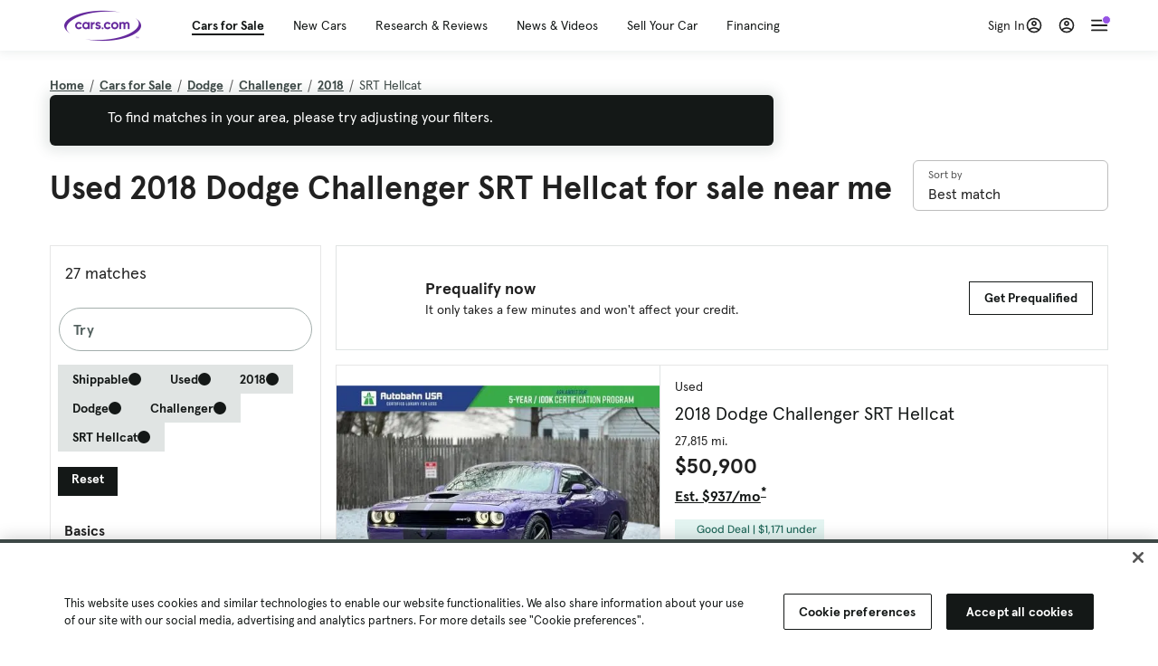

--- FILE ---
content_type: text/html; charset=utf-8
request_url: https://cars.qualtrics.com/jfe/form/SV_81Hx3Jkheo8zhmC
body_size: 19135
content:
<!DOCTYPE html>
<html class="JFEScope">
<head>
    <meta charset="UTF-8">
    <meta http-equiv="X-UA-Compatible" content="IE=edge">
    <meta name="apple-mobile-web-app-capable" content="yes">
    <meta name="mobile-web-app-capable" content="yes">
    <title>Qualtrics Survey | Qualtrics Experience Management</title>
    
        <link rel="dns-prefetch" href="//co1.qualtrics.com/WRQualtricsShared/">
        <link rel="preconnect" href="//co1.qualtrics.com/WRQualtricsShared/">
    
    <meta name="description" content="The most powerful, simple and trusted way to gather experience data. Start your journey to experience management and try a free account today.">
    <meta name="robots" content="noindex">
    <meta id="meta-viewport" name="viewport" content="width=device-width, initial-scale=1, minimum-scale=1, maximum-scale=2.5">
    <meta property="og:title" content="Qualtrics Survey | Qualtrics Experience Management">
    <meta property="og:description" content="The most powerful, simple and trusted way to gather experience data. Start your journey to experience management and try a free account today.">
    
        <meta property="og:image" content="https://cars.qualtrics.com/CP/Graphic.php?IM=IM_0ocZAgMDorIIuwJ">
    
    <script>(function(w) {
  'use strict';
  if (w.history && w.history.replaceState) {
    var path = w.location.pathname;
    var jfePathRegex = /^\/jfe\d+\//;

    if (jfePathRegex.test(path)) {
      w.history.replaceState(null, null, w.location.href.replace(path, path.replace(jfePathRegex, '/jfe/')));
    }
  }
})(window);
</script>
</head>
    <body id="SurveyEngineBody">
    <noscript><style>#pace{display: none;}</style><div style="padding:8px 15px;font-family:Helvetica,Arial,sans-serif;background:#fcc;border:1px solid #c55">Javascript is required to load this page.</div></noscript>
    
        <style type='text/css'>#pace{background:#fff;position:absolute;top:0;bottom:0;left:0;right:0;z-index:1}#pace::before{content:'';display:block;position:fixed;top:30%;right:50%;width:50px;height:50px;border:6px solid transparent;border-top-color:#0b6ed0;border-left-color:#0b6ed0;border-radius:80px;animation:q 1s linear infinite;margin:-33px -33px 0 0;box-sizing:border-box}@keyframes q{0%{transform:rotate(0)}100%{transform:rotate(360deg)}}
</style>
        <div id='pace'></div>
    
    <script type="text/javascript">
      window.QSettings = {
          
        jfeVersion: "3e3a402b55155c4ce96485af1c57bfd5785c8daa",
        publicPath: "/jfe/static/dist/",
        cbs: [], bootstrapSkin: null, ab: false,
        getPT: function(cb) {
          if (this.pt !== undefined) {
            cb(this.success, this.pt);
          } else {
            this.cbs.push(cb);
          }
        },
        setPT: function(s, pt) {
          this.success = s;
          this.pt = pt;
          if (this.cbs.length) {
            for (var i = 0; i < this.cbs.length; i++) {
              this.cbs[i](s, pt);
            }
          }
        }
      };
    </script>
    <div id="skinPrefetch" style="position: absolute; visibility: hidden" class="JFEContent SkinV2 webkit CSS3"></div>
    <script>(()=>{"use strict";var e,r,t,a,c,o={},n={};function d(e){var r=n[e];if(void 0!==r)return r.exports;var t=n[e]={id:e,loaded:!1,exports:{}};return o[e].call(t.exports,t,t.exports,d),t.loaded=!0,t.exports}d.m=o,e=[],d.O=(r,t,a,c)=>{if(!t){var o=1/0;for(l=0;l<e.length;l++){for(var[t,a,c]=e[l],n=!0,f=0;f<t.length;f++)(!1&c||o>=c)&&Object.keys(d.O).every(e=>d.O[e](t[f]))?t.splice(f--,1):(n=!1,c<o&&(o=c));if(n){e.splice(l--,1);var i=a();void 0!==i&&(r=i)}}return r}c=c||0;for(var l=e.length;l>0&&e[l-1][2]>c;l--)e[l]=e[l-1];e[l]=[t,a,c]},d.n=e=>{var r=e&&e.__esModule?()=>e.default:()=>e;return d.d(r,{a:r}),r},t=Object.getPrototypeOf?e=>Object.getPrototypeOf(e):e=>e.__proto__,d.t=function(e,a){if(1&a&&(e=this(e)),8&a)return e;if("object"==typeof e&&e){if(4&a&&e.__esModule)return e;if(16&a&&"function"==typeof e.then)return e}var c=Object.create(null);d.r(c);var o={};r=r||[null,t({}),t([]),t(t)];for(var n=2&a&&e;"object"==typeof n&&!~r.indexOf(n);n=t(n))Object.getOwnPropertyNames(n).forEach(r=>o[r]=()=>e[r]);return o.default=()=>e,d.d(c,o),c},d.d=(e,r)=>{for(var t in r)d.o(r,t)&&!d.o(e,t)&&Object.defineProperty(e,t,{enumerable:!0,get:r[t]})},d.f={},d.e=e=>Promise.all(Object.keys(d.f).reduce((r,t)=>(d.f[t](e,r),r),[])),d.u=e=>"c/"+{196:"vendors~recaptchav3",233:"db",438:"vendors~mockForm",821:"barrel-roll",905:"ss",939:"bf",1044:"matrix",1075:"mc",1192:"meta",1205:"timing",1365:"hmap",1543:"recaptchav3",1778:"slide",1801:"fade",2042:"jsApi",2091:"advance-button-template",2292:"hotspot",2436:"slider",2552:"vendors~scoring~cs~matrix",2562:"flip",2603:"mockForm",2801:"fancybox",3432:"mp",4522:"scoring",4863:"dd",5321:"vendors~mockForm~response-summary~fileupload",5330:"fileupload",5453:"default~cs~slider~ss",5674:"pgr",5957:"response-summary",6023:"vendors~fileupload",6198:"te",6218:"ro",6246:"focus-handler",6255:"captcha",6500:"default~hl~hotspot~matrix",6507:"prototype",7211:"sbs",7529:"cs",7685:"preview",7719:"default~hmap~pgr~ro~te~timing",8095:"default~cs~slider",8393:"draw",8606:"default~captcha~cs~db~dd~draw~fileupload~hmap~hl~hotspot~matrix~mc~meta~pgr~ro~sbs~slider~ss~te~timing",9679:"toc",9811:"hl"}[e]+"."+{196:"97848bc9e7c6051ecccc",233:"8ba9f6447cd314fbb68a",438:"53d5364f2fde015d63eb",821:"7889bb8e29b6573a7c1e",905:"351d3164dfd98410d564",939:"eec2597b947c36022f6d",1044:"d8d7465fc033fbb10620",1075:"86a63d9fd6b94fccd78b",1192:"2bda7fa2af76817782a5",1205:"e0a338ca75eae4b40cc1",1365:"b3a7378eb91cc2c32d41",1543:"0c7be974c5976b4baac4",1778:"89aa23ad976cab36539d",1801:"8cb2d1667aca0bc1260e",2042:"c48c082656b18079aa7e",2091:"4f0959084e4a4a187d1d",2292:"14fd8d7b863312b03015",2436:"96ce9dfbc69cf4a6f014",2552:"7cd2196cef0e70bb9e8a",2562:"3266dde7e4660ffcef3a",2603:"c8f6cb94cd9e79b57383",2801:"685cee5836e319fa57a8",3432:"6ae4057caed354cea4bd",4522:"1beb1b30ccc2fa30924f",4863:"4a0994a3732ac4fec406",5321:"41b49ced3a7a9cce58ab",5330:"4e241617d0d8f9638bed",5453:"171b59120e19c43bc4c6",5674:"144a9eb1a74ebd10fb2f",5957:"18b07be3e10880ac7370",6023:"2f608006811a8be8971c",6198:"31e404ce9bb91ad2fdc1",6218:"3cb64ba46db80f90121a",6246:"ba7b22b6a40782e5e004",6255:"a511708ee09ee539c882",6500:"e988cfdc3a56d687c346",6507:"63afbf731c56ba97ae7b",7211:"2d043279f45787cdbc6a",7529:"6440499b8bf1aaf62693",7685:"1241170f420176c2c6ef",7719:"8714f0d6579c8e712177",8095:"3b318c0e91b8cce117d5",8393:"2a48f184a447969fff1f",8606:"017a626bdaafbf05c221",9679:"20b914cfa638dfe959cc",9811:"e3e744cd3ab59c8be98b"}[e]+".min.js",d.miniCssF=e=>"fancybox.0bb59945b9873f54214a.min.css",d.g=function(){if("object"==typeof globalThis)return globalThis;try{return this||new Function("return this")()}catch(e){if("object"==typeof window)return window}}(),d.o=(e,r)=>Object.prototype.hasOwnProperty.call(e,r),a={},c="javascriptformengine:",d.l=(e,r,t,o)=>{if(a[e])a[e].push(r);else{var n,f;if(void 0!==t)for(var i=document.getElementsByTagName("script"),l=0;l<i.length;l++){var b=i[l];if(b.getAttribute("src")==e||b.getAttribute("data-webpack")==c+t){n=b;break}}n||(f=!0,(n=document.createElement("script")).charset="utf-8",n.timeout=120,d.nc&&n.setAttribute("nonce",d.nc),n.setAttribute("data-webpack",c+t),n.src=e),a[e]=[r];var s=(r,t)=>{n.onerror=n.onload=null,clearTimeout(u);var c=a[e];if(delete a[e],n.parentNode&&n.parentNode.removeChild(n),c&&c.forEach(e=>e(t)),r)return r(t)},u=setTimeout(s.bind(null,void 0,{type:"timeout",target:n}),12e4);n.onerror=s.bind(null,n.onerror),n.onload=s.bind(null,n.onload),f&&document.head.appendChild(n)}},d.r=e=>{"undefined"!=typeof Symbol&&Symbol.toStringTag&&Object.defineProperty(e,Symbol.toStringTag,{value:"Module"}),Object.defineProperty(e,"__esModule",{value:!0})},d.nmd=e=>(e.paths=[],e.children||(e.children=[]),e),d.p="",(()=>{if("undefined"!=typeof document){var e=e=>new Promise((r,t)=>{var a=d.miniCssF(e),c=d.p+a;if(((e,r)=>{for(var t=document.getElementsByTagName("link"),a=0;a<t.length;a++){var c=(n=t[a]).getAttribute("data-href")||n.getAttribute("href");if("stylesheet"===n.rel&&(c===e||c===r))return n}var o=document.getElementsByTagName("style");for(a=0;a<o.length;a++){var n;if((c=(n=o[a]).getAttribute("data-href"))===e||c===r)return n}})(a,c))return r();((e,r,t,a,c)=>{var o=document.createElement("link");o.rel="stylesheet",o.type="text/css",d.nc&&(o.nonce=d.nc),o.onerror=o.onload=t=>{if(o.onerror=o.onload=null,"load"===t.type)a();else{var n=t&&t.type,d=t&&t.target&&t.target.href||r,f=new Error("Loading CSS chunk "+e+" failed.\n("+n+": "+d+")");f.name="ChunkLoadError",f.code="CSS_CHUNK_LOAD_FAILED",f.type=n,f.request=d,o.parentNode&&o.parentNode.removeChild(o),c(f)}},o.href=r,t?t.parentNode.insertBefore(o,t.nextSibling):document.head.appendChild(o)})(e,c,null,r,t)}),r={3454:0};d.f.miniCss=(t,a)=>{r[t]?a.push(r[t]):0!==r[t]&&{2801:1}[t]&&a.push(r[t]=e(t).then(()=>{r[t]=0},e=>{throw delete r[t],e}))}}})(),(()=>{var e={3454:0};d.f.j=(r,t)=>{var a=d.o(e,r)?e[r]:void 0;if(0!==a)if(a)t.push(a[2]);else if(3454!=r){var c=new Promise((t,c)=>a=e[r]=[t,c]);t.push(a[2]=c);var o=d.p+d.u(r),n=new Error;d.l(o,t=>{if(d.o(e,r)&&(0!==(a=e[r])&&(e[r]=void 0),a)){var c=t&&("load"===t.type?"missing":t.type),o=t&&t.target&&t.target.src;n.message="Loading chunk "+r+" failed.\n("+c+": "+o+")",n.name="ChunkLoadError",n.type=c,n.request=o,a[1](n)}},"chunk-"+r,r)}else e[r]=0},d.O.j=r=>0===e[r];var r=(r,t)=>{var a,c,[o,n,f]=t,i=0;if(o.some(r=>0!==e[r])){for(a in n)d.o(n,a)&&(d.m[a]=n[a]);if(f)var l=f(d)}for(r&&r(t);i<o.length;i++)c=o[i],d.o(e,c)&&e[c]&&e[c][0](),e[c]=0;return d.O(l)},t=self.webpackChunkjavascriptformengine=self.webpackChunkjavascriptformengine||[];t.forEach(r.bind(null,0)),t.push=r.bind(null,t.push.bind(t))})()})();</script>
    <script src="/jfe/static/dist/jfeLib.41e905943427321fa036.min.js" crossorigin="anonymous"></script>
    <script src="/jfe/static/dist/jfe.b2aa22a9b68ea0a1d846.min.js" crossorigin="anonymous"></script>


    <link href="/jfe/themes/templated-skins/qualtrics.2014:cars.9820517390:null/version-1765475774342-89bffa/stylesheet.css" rel="stylesheet"><link href="https://rsms.me/inter/inter.css" rel="stylesheet">

    <link id="rtlStyles" rel="stylesheet" type="text/css">
    <style id="customStyles"></style>

    <style>
      .JFEScope .questionFocused   .advanceButtonContainer {transition:opacity .3s!important;visibility:unset;opacity:1}
      .JFEScope .questionUnfocused .advanceButtonContainer, .advanceButtonContainer {transition:opacity .3s!important;visibility:hidden;opacity:0}
      .Skin .Bipolar .bipolar-mobile-header, .Skin .Bipolar .desktop .bipolar-mobile-header, .Skin .Bipolar .mobile .ColumnLabelHeader {display: none}

      /* Change color of question validation warnings */
      .Skin .ValidationError.Warn {color: #e9730c;}

      /* Hide mobile preview scrollbar for Chrome, Safari and Opera */
      html.MobilePreviewFrame::-webkit-scrollbar { display: none; }

      /* Hide mobile preview scrollbar for IE and Edge */
      html.MobilePreviewFrame { -ms-overflow-style: none; scrollbar-width: none; }
    </style>
    <style type="text/css">.accessibility-hidden{height:0;width:0;overflow:hidden;position:absolute;left:-999px}</style>
    <div id="polite-announcement" class="accessibility-hidden" aria-live="polite" aria-atomic="true"></div>
    <div id="assertive-announcement" class="accessibility-hidden" aria-live="assertive" role="alert" aria-atomic="true"></div>
    <script type="text/javascript">
      (function () {
        var o = {};
        try {
          Object.defineProperty(o,'compat',{value:true,writable:true,enumerable:true,configurable:true});
        } catch (e) {};
        if (o.compat !== true || document.addEventListener === undefined) {
          window.location.pathname = '/jfe/incompatibleBrowser';
        }

        var fv = document.createElement('link');
        fv.rel = 'apple-touch-icon';
        fv.href = "https://cars.qualtrics.com/CP/Graphic.php?IM=IM_eR3RqUaDkCmZcDb";
        document.getElementsByTagName('head')[0].appendChild(fv);
      })();
      QSettings.ab = false;
      document.title = "Qualtrics Survey | Qualtrics Experience Management";
      
      (function(s) {
        QSettings.bootstrapSkin = s;
        var sp = document.getElementById('skinPrefetch');
        if (sp) {
          sp.innerHTML = s;
        }
      })("<meta name=\"HandheldFriendly\" content=\"true\" />\n<meta name = \"viewport\" content = \"user-scalable = yes, maximum-scale=10, minimum-scale=1, initial-scale = 1, width = device-width\" />\n<div class='Skin'>\n\t<div id=\"Overlay\"></div>\n\t<div id=\"Wrapper\">\n\t\t\n\t\t<div class='SkinInner'>\n\t\t\t<div id='LogoContainer'>\n\t\t\t\t<div id='Logo'><img src=\"https://cars.qualtrics.com/CP/Graphic.php?IM=IM_4UzHhdp9et1Omp0\" /></div>\n\t\t\t</div>\n\t\t\t<div id='HeaderContainer'>\n\t\t\t\t<div id=\"BrandingHeader\"><script type=\"text/javascript\">\nQualtrics.SurveyEngine.addOnReady(function() {\njQuery('#Plug').attr('style', 'display:none !important');\n});\n<\/script></div>\n\t\t\t\t<div id='Header'>{~Header~}</div>\n\t\t\t</div>\n\t\t\t<div id='SkinContent'>\n\t\t\t\t<div id='Questions'>{~Question~}</div>\n\t\t\t\t<div id='Buttons'>{~Buttons~}</div>\n\t\t\t\t<div id='ProgressBar'>{~ProgressBar~}</div>\n\t\t\t</div>\n\t\t</div>\n\t\t<div id='Footer'>{~Footer~}</div>\n\t\t\n\t\t<div id='PushStickyFooter'></div>\n\t</div>\n\t<div id=\"Plug\" style=\"display:block !important;\"><a href=\"https://www.qualtrics.com/powered-by-qualtrics/?utm_source=internal%2Binitiatives&utm_medium=survey%2Bpowered%2Bby%2Bqualtrics&utm_content={~BrandID~}&utm_survey_id={~SurveyID~}\" target=\"_blank\" aria-label=\"{~PlugLabel~}\">{~Plug~}</a></div>\n</div>\n<script>Qualtrics.SurveyEngine.addOnload(Qualtrics.uniformLabelHeight);<\/script>\n\n<script>\n//TM6 Question Text Cell Padding\n\t//JFE\n\tPage.on('ready:imagesLoaded',function() {\n\t\tvar t = jQuery(\".QuestionText table\");\n\t  for (i=0; i<t.length; i++) {\n\t    if (t[i].cellPadding != undefined) {\n\t      var p = t[i].cellPadding + \"px\";\n\t      t.eq(i).find(\"th\").css(\"padding\",p);\n\t      t.eq(i).find(\"td\").css(\"padding\",p);\n\t    }\n\t  }\n\t});\n\t//SE\n\tjQuery(window).on('load',function() {\n\t\tif (jQuery(\"div\").hasClass(\"JFE\") == false) {\n\t    var t = jQuery(\".QuestionText table\");\n\t    for (i=0; i<t.length; i++) {\n\t      if (t[i].cellPadding != undefined) {\n\t        var p = t[i].cellPadding + \"px\";\n\t        t.eq(i).find(\"th\").css(\"padding\",p);\n\t        t.eq(i).find(\"td\").css(\"padding\",p);\n\t      }\n\t    }\n\t\t};\n\t});\n//TM21 iOS Text Box Width Fix\n//JFE\nPage.on('ready:imagesLoaded',function() {\n\tfunction isIE () {\n  \tvar myNav = navigator.userAgent.toLowerCase();\n  \treturn (myNav.indexOf('msie') != -1) ? parseInt(myNav.split('msie')[1]) : false;\n\t}\n\tif (!isIE()) {\n\t\tvar mq = window.matchMedia( \"(max-width: 480px)\" );\n\t\tif (mq.matches == true) {\n\t\t\tjQuery(\".Skin .MC .TextEntryBox\").css(\"width\",\"100%\");\n\t\t\tjQuery(\".Skin .TE .ESTB .InputText\").css(\"width\",\"100%\");\n\t\t\tjQuery(\".Skin .TE .FORM .InputText\").css(\"width\",\"100%\");\n\t\t\tjQuery(\".Skin .TE .ML .InputText\").css(\"width\",\"100%\");\n\t\t\tjQuery(\".Skin .TE .PW .InputText\").css(\"width\",\"100%\");\n\t\t\tjQuery(\".Skin .TE .SL .InputText\").css(\"width\",\"100%\");\n\t\t\tjQuery(\".Skin .TE .FollowUp .InputText\").css(\"width\",\"100%\");\n\t\t};\n\t};\n});\n//SE\njQuery(window).on('load',function() {\n\tfunction isIE () {\n  \tvar myNav = navigator.userAgent.toLowerCase();\n  \treturn (myNav.indexOf('msie') != -1) ? parseInt(myNav.split('msie')[1]) : false;\n\t}\n\tif (!isIE()) {\n\t\tvar mq = window.matchMedia( \"(max-width: 480px)\" );\n\t\tif (jQuery(\"div\").hasClass(\"JFE\") == false && mq.matches == true) {\n\t\t\tjQuery(\".Skin .MC .TextEntryBox\").css(\"width\",\"100%\");\n\t\t\tjQuery(\".Skin .TE .ESTB .InputText\").css(\"width\",\"100%\");\n\t\t\tjQuery(\".Skin .TE .FORM .InputText\").css(\"width\",\"100%\");\n\t\t\tjQuery(\".Skin .TE .ML .InputText\").css(\"width\",\"100%\");\n\t\t\tjQuery(\".Skin .TE .PW .InputText\").css(\"width\",\"100%\");\n\t\t\tjQuery(\".Skin .TE .SL .InputText\").css(\"width\",\"100%\");\n\t\t\tjQuery(\".Skin .TE .FollowUp .InputText\").css(\"width\",\"100%\");\n\t\t};\n\t};\n});\n<\/script>\n\n<style>.Skin .QuestionOuter.Matrix{max-width:1100px}</style>\n");
      
      
      (function() {
        var fv = document.createElement('link');
        fv.type = 'image/x-icon';
        fv.rel = 'icon';
        fv.href = "https://cars.qualtrics.com/CP/Graphic.php?IM=IM_bdYYI4BiyXYEhx3";
        document.getElementsByTagName('head')[0].appendChild(fv);
      }());
      
      
    </script>
        <script type="text/javascript">
          (function(appData) {
            if (appData && typeof appData === 'object' && '__jfefeRenderDocument' in appData) {
              var doc = appData.__jfefeRenderDocument

              if (doc === 'incompatible') {
                window.location = '/jfe/incompatibleBrowser';
                return
              }

              window.addEventListener('load', function() {
                // farewell jfe
                delete window.QSettings
                delete window.webpackJsonp
                delete window.jQuery
                delete window.ErrorWatcher
                delete window.onLoadCaptcha
                delete window.experimental
                delete window.Page

                var keys = Object.keys(window);
                for (let i in keys) {
                  var name = keys[i];
                  if (name.indexOf('jQuery') === 0) {
                    delete window[name];
                    break;
                  }
                }

                document.open();
                document.write(doc);
                document.close();
              })
            } else {
              // prevent document.write from replacing the entire page
              window.document.write = function() {
                log.error('document.write is not allowed and has been disabled.');
              };

              QSettings.setPT(true, appData);
            }
          })({"FormSessionID":"FS_3cHKUhBV9vW28Bb","QuestionIDs":["QID1","QID2"],"QuestionDefinitions":{"QID1":{"DefaultChoices":false,"DataExportTag":"Q1","QuestionID":"QID1","QuestionType":"Meta","Selector":"Browser","Configuration":{"QuestionDescriptionOption":"UseText"},"Choices":{"1":{"Display":"Browser","TextEntry":1},"2":{"Display":"Version","TextEntry":1},"3":{"Display":"Operating System","TextEntry":1},"4":{"Display":"Screen Resolution","TextEntry":1},"5":{"Display":"Flash Version","TextEntry":1},"6":{"Display":"Java Support","TextEntry":1},"7":{"Display":"User Agent","TextEntry":1}},"Validation":"None","GradingData":[],"Language":{"EN":{"QuestionText":"Click to write the question text","Choices":{"1":{"Display":"Browser"},"2":{"Display":"Version"},"3":{"Display":"Operating System"},"4":{"Display":"Screen Resolution"},"5":{"Display":"Flash Version"},"6":{"Display":"Java Support"},"7":{"Display":"User Agent"}}}},"NextChoiceId":4,"NextAnswerId":1,"SurveyLanguage":"EN"},"QID2":{"DefaultChoices":false,"DataExportTag":"Q2","QuestionType":"MC","Selector":"SAVR","SubSelector":"TX","Configuration":{"QuestionDescriptionOption":"UseText"},"Choices":{"1":{"Display":"Experience using Cars.com"},"2":{"Display":"Receive assistance for trouble I am experiencing with the Cars.com site"},"3":{"Display":"Leave feedback for a dealership"},"4":{"Display":"Receive assistance for trouble I am experiencing with listing my vehicle for sale on Cars.com"},"5":{"Display":"Experience using Your Garage","DisplayLogic":{"0":{"0":{"LeftOperand":"Page","LogicType":"EmbeddedField","Operator":"Contains","RightOperand":"/your-garage","Type":"Expression"},"1":{"Conjuction":"Or","LeftOperand":"Page Referrer","LogicType":"EmbeddedField","Operator":"Contains","RightOperand":"/your-garage","Type":"Expression"},"Type":"If"},"Type":"BooleanExpression","inPage":false}},"6":{"Display":"Feature request"}},"ChoiceOrder":[1,"6","5",2,"4",3],"Validation":{"Settings":{"ForceResponse":"ON","ForceResponseType":"ON","Type":"None"}},"GradingData":[],"Language":{"EN":{"QuestionText":"What type of feedback would you like to provide?","Choices":{"1":{"Display":"Experience using Cars.com"},"2":{"Display":"Receive assistance for trouble I am experiencing with the Cars.com site"},"3":{"Display":"Leave feedback for a dealership"},"4":{"Display":"Receive assistance for trouble I am experiencing with listing my vehicle for sale on Cars.com"},"5":{"Display":"Experience using Your Garage"},"6":{"Display":"Feature request"}}}},"NextChoiceId":7,"NextAnswerId":1,"QuestionID":"QID2","DataVisibility":{"Private":false,"Hidden":false},"SurveyLanguage":"EN"}},"NextButton":null,"PreviousButton":false,"Count":2,"Skipped":0,"NotDisplayed":0,"LanguageSelector":null,"Messages":{"PoweredByQualtrics":"Powered by Qualtrics","PoweredByQualtricsLabel":"Powered by Qualtrics: Learn more about Qualtrics in a new tab","A11yNextPage":"You are on the next page","A11yPageLoaded":"Page Loaded","A11yPageLoading":"Page is loading","A11yPrevPage":"You are on the previous page","FailedToReachServer":"We were unable to connect to our servers. Please check your internet connection and try again.","ConnectionError":"Connection Error","IPDLError":"Sorry, an unexpected error occurred.","Retry":"Retry","Cancel":"Cancel","Language":"Language","Done":"Done","AutoAdvanceLabel":"or press Enter","DecimalSeparator":"Please exclude commas and if necessary use a point as a decimal separator.","IE11Body":"You are using an unsupported browser. Qualtrics surveys will no longer load in Internet Explorer 11 after March 15, 2024.","BipolarPreference":"Select this answer if you prefer %1 over %2 by %3 points.","BipolarNoPreference":"Select this answer if you have no preference between %1 and %2.","Blank":"Blank","CaptchaRequired":"Answering the captcha is required to proceed","MCMSB_Instructions":"To select multiple options in a row, click and drag your mouse or hold down Shift when selecting. To select non-sequential options, hold down Control (on a PC) or Command (on a Mac) when clicking. To deselect an option, hold down Control or Command and click on a selected option.","MLDND_Instructions":"Drag and drop each item from the list into a bucket.","PGR_Instructions":"Drag and drop items into groups. Within each group, rank items by dragging and dropping them into place.","ROSB_Instructions":"Select items and then rank them by clicking the arrows to move each item up and down."},"IsPageMessage":false,"ErrorCode":null,"PageMessageTranslations":{},"CurrentLanguage":"EN","FallbackLanguage":"EN","QuestionRuntimes":{"QID1":{"Highlight":false,"ID":"QID1","Type":"Meta","Selector":"Browser","SubSelector":null,"ErrorMsg":null,"TerminalAuthError":false,"Valid":false,"MobileFirst":false,"QuestionTypePluginProperties":null,"CurrentMultiPageQuestionIndex":0,"Displayed":true,"PreValidation":"None","IsAutoAuthFailure":false,"ErrorSeverity":null,"PDPErrorMsg":null,"PDPError":null,"QuestionText":"Click to write the question text","Choices":{"1":{"Display":"Browser"},"2":{"Display":"Version"},"3":{"Display":"Operating System"},"4":{"Display":"Screen Resolution"},"5":{"Display":"Flash Version"},"6":{"Display":"Java Support"},"7":{"Display":"User Agent"}},"WontBeDisplayedText":"This question will not be displayed to the recipient.","Active":true},"QID2":{"Highlight":false,"ID":"QID2","Type":"MC","Selector":"SAVR","SubSelector":"TX","ErrorMsg":null,"TerminalAuthError":false,"Valid":false,"MobileFirst":false,"QuestionTypePluginProperties":null,"CurrentMultiPageQuestionIndex":0,"Displayed":true,"PreValidation":{"Settings":{"ForceResponse":"ON","ForceResponseType":"ON","Type":"None"}},"Choices":{"1":{"ID":"1","RecodeValue":"1","VariableName":"1","Text":"","Display":"Experience using Cars.com","InputWidth":null,"Exclusive":false,"Selected":false,"Password":false,"TextEntry":false,"TextEntrySize":"Small","TextEntryLength":null,"InputHeight":null,"Error":null,"ErrorMsg":null,"PDPErrorMsg":null,"PDPError":null,"Displayed":true},"2":{"ID":"2","RecodeValue":"2","VariableName":"2","Text":"","Display":"Receive assistance for trouble I am experiencing with the Cars.com site","InputWidth":null,"Exclusive":false,"Selected":false,"Password":false,"TextEntry":false,"TextEntrySize":"Small","TextEntryLength":null,"InputHeight":null,"Error":null,"ErrorMsg":null,"PDPErrorMsg":null,"PDPError":null,"Displayed":true},"3":{"ID":"3","RecodeValue":"3","VariableName":"3","Text":"","Display":"Leave feedback for a dealership","InputWidth":null,"Exclusive":false,"Selected":false,"Password":false,"TextEntry":false,"TextEntrySize":"Small","TextEntryLength":null,"InputHeight":null,"Error":null,"ErrorMsg":null,"PDPErrorMsg":null,"PDPError":null,"Displayed":true},"4":{"ID":"4","RecodeValue":"4","VariableName":"4","Text":"","Display":"Receive assistance for trouble I am experiencing with listing my vehicle for sale on Cars.com","InputWidth":null,"Exclusive":false,"Selected":false,"Password":false,"TextEntry":false,"TextEntrySize":"Small","TextEntryLength":null,"InputHeight":null,"Error":null,"ErrorMsg":null,"PDPErrorMsg":null,"PDPError":null,"Displayed":true},"5":{"ID":"5","RecodeValue":"5","VariableName":"5","Text":"","Display":"Experience using Your Garage","InputWidth":null,"Exclusive":false,"Selected":false,"Password":false,"TextEntry":false,"TextEntrySize":"Small","TextEntryLength":null,"InputHeight":null,"Error":null,"ErrorMsg":null,"PDPErrorMsg":null,"PDPError":null,"Displayed":false},"6":{"ID":"6","RecodeValue":"6","VariableName":"6","Text":"","Display":"Feature request","InputWidth":null,"Exclusive":false,"Selected":false,"Password":false,"TextEntry":false,"TextEntrySize":"Small","TextEntryLength":null,"InputHeight":null,"Error":null,"ErrorMsg":null,"PDPErrorMsg":null,"PDPError":null,"Displayed":true}},"ChoiceOrder":["1","6","2","4","3"],"ChoiceTextPosition":"Left","Selected":null,"IsAutoAuthFailure":false,"ErrorSeverity":null,"PDPErrorMsg":null,"PDPError":null,"QuestionText":"What type of feedback would you like to provide?","ExistingChoices":{},"ProcessedDisplayChoiceOrder":["1","6","2","4","3"],"ChoiceOrderSetup":true,"Active":true}},"IsEOS":false,"FailedValidation":false,"PDPValidationFailureQuestionIDs":[],"BlockID":"BL_efZV8eIc4EQ2sv4","FormTitle":"Qualtrics Survey | Qualtrics Experience Management","SurveyMetaDescription":"The most powerful, simple and trusted way to gather experience data. Start your journey to experience management and try a free account today.","TableOfContents":null,"UseTableOfContents":false,"SM":{"BaseServiceURL":"https://cars.qualtrics.com","SurveyVersionID":"9223370314410068697","IsBrandEncrypted":false,"JFEVersionID":"03fe6757db2b5fa6b3fa7f1a6bef80a9295ac371","BrandDataCenterURL":"https://yul1.qualtrics.com","XSRFToken":"c0r67_R6LXfyRG3q4va87w","StartDate":"2026-01-21 13:19:44","StartDateRaw":1769001584715,"BrandID":"cars","SurveyID":"SV_81Hx3Jkheo8zhmC","BrowserName":"Chrome","BrowserVersion":"131.0.0.0","OS":"Macintosh","UserAgent":"Mozilla/5.0 (Macintosh; Intel Mac OS X 10_15_7) AppleWebKit/537.36 (KHTML, like Gecko) Chrome/131.0.0.0 Safari/537.36; ClaudeBot/1.0; +claudebot@anthropic.com)","LastUserAgent":"Mozilla/5.0 (Macintosh; Intel Mac OS X 10_15_7) AppleWebKit/537.36 (KHTML, like Gecko) Chrome/131.0.0.0 Safari/537.36; ClaudeBot/1.0; +claudebot@anthropic.com)","QueryString":"","IP":"3.18.225.12","URL":"https://cars.qualtrics.com/jfe/form/SV_81Hx3Jkheo8zhmC","BaseHostURL":"https://cars.qualtrics.com","ProxyURL":"https://cars.qualtrics.com/jfe/form/SV_81Hx3Jkheo8zhmC","JFEDataCenter":"jfe3","dataCenterPath":"jfe3","IsPreview":false,"LinkType":"anonymous","geoIPLocation":{"IPAddress":"3.18.225.12","City":"Columbus","CountryName":"United States","CountryCode":"US","Region":"OH","RegionName":"Ohio","PostalCode":"43215","Latitude":39.9625,"Longitude":-83.0061,"MetroCode":535,"Private":false},"geoIPV2Enabled":true,"EDFromRequest":[],"FormSessionID":"FS_3cHKUhBV9vW28Bb"},"ED":{"SID":"SV_81Hx3Jkheo8zhmC","SurveyID":"SV_81Hx3Jkheo8zhmC","Q_URL":"https://cars.qualtrics.com/jfe/form/SV_81Hx3Jkheo8zhmC","UserAgent":"Mozilla/5.0 (Macintosh; Intel Mac OS X 10_15_7) AppleWebKit/537.36 (KHTML, like Gecko) Chrome/131.0.0.0 Safari/537.36; ClaudeBot/1.0; +claudebot@anthropic.com)","Q_CHL":"anonymous","Q_LastModified":1728327145,"Q_Language":"EN"},"PostToStartED":{},"FormRuntime":null,"RuntimePayload":"W5FFg53sr2slmadEOuT97QbZl8qzhTF6Vvx+D7UTXEBAAdhX15BckCVukq2ddAtdHy3vOnmu5Zzx8hNajQVx0Kv2qNPs+fxrEiuRqad490/kdiAvpGnFRlyEFfu2D+F7GPvYjMUeBumm1xhkeiVtQR8mLz41+tk1XeAQJLugDlOqLCn+gnqUgQDLsfV8YnxPsLRSPV0Gx+EgHf5mgy6GixhhpAbLoNCZoVE+640/TXcDsldGc0OaUQzmmB+im9usnfLd9pl9Gogh3aPloTCQIwEzODz+cveT2s+5dtkUnW8gfkU+AnTa+rPQJp7CQuxq/[base64]/K0CN6Gjodz92BK5Re0tH6qWkJ4vmi+x2vWJluuFJCkVmjPp3CZq3dGi6cxKo0f1/HViuTpwmdOi9aMUmR2yjAVEqGnV5mM28BSiMxswBK1XYfCjUefNkf/wuBuTyvAumT6K2hP9zfFI58dkK2k04g8xQRbx1dFllYzcdPH0HrCjlYALdbdSe0DN841rDaIlO+4OBBkj3pkxRclr5MT7EVbQIAK0WtXKh5KpUM4K7DAnXgonr1SYflPstDiBw4Ek2PNj8KlBITRm3o8B/D8vQLAczI/j+N4vUF6aOGlLifN/us5V4Hy/+Z+/YTXltQDl8khm0j0B3GxcqFzDZH0eRrXuCzgPVmsIXZHKeMgGxIJkfdG4vh2aa2KSgUmNU7xc6mYfKC+6MG5DpA0LMhlQ07XxyOxivmJgAF/[base64]/w5UVIjkvyeASol+dkISqwSvfFLR0uv0a+L4f1U9Ufn+/JqFoCEZiP1bZkm04ZQBovS9mAV15xTUZhocQ6EVVcwE+YFxFAGPaEyzRZsc6jMXis9yAunaRGKNpXgQeTJ7JIKywxd4yK4EvDI0ECk+XlD0GF6N8apd9V0GicRh/3KcQ9t6KHTOLH6EDsLrudmCX/Tup5lQ92obmhxDeUiN+01CTYAYaVc4TUc7taaQ6/7D4L7GS94rc/XCXvIFJmkOK+RknaCcS7+CzAW9zl3CnQVOs1b8UyzIE2oNZRBarcduvDlTizRi7jWP4twgR2kQNffuzbZjN3G9MIZTpmoqmCGKZbO2r/mOdWJmIH8sW1cuLV7kroF3ejAqV4iZD+TjE2tpDif8nC6p/vmH+TkJEGsH2a6bFwsNGvHNLughOHH/1zH036GKvKyADAkfbTFYAQbSsxGvZfb1jb3FtZ8zMwebFB9JzvBS9DEmaLu2tVAl/Qm0JdCF1GLl8AJKCFpwzVp5QXVqTsPZIouhcWFJEekLfqu3OzlTv17uYUCgAPPtNeFmaM4mHh1A6IY0PRPvhGSMwLq9BS/yo+wUnakTbncwvprtD9P7mJVKzoWUuW2LLxSLAiVZG12rEv2Iqhsuq0zXNBiKmpE4jIQna3qBwqADYjzU7W58ppJPSLyKnGs0OdcOgjp4fI2IOMFSHTpUMwhNmQq7RdiqwTZ8hKt1M7Fdv9JNFn0/gnxBQ0AapAJET6bLxFgeHeh+xxpoEF5RVu4YzS303P1UIuhnTNoqClePFfmNnZErBtWTIZyGhKmDcAJgvkY+SgX7zMpOG9vSq9ObBWv/myBHGf/SRuh7Mcma8KRwXiUE4ugxDkExfcsQTPkRH5xl/nKRVQLBe1GBvVLCaoygI6HhtE9O6l4SczcxWB6eMMcg1gFxFpLNKXDNjnxeCuxgdi6ttKmanYt3lf12WJ0RnTGvxfiPeOdEFfRk/USu/I51L10DKhn3KSZuCaWlxPDNP25csGWyx+Tst+pddkOkkgD5MUFQCyQ6UZ9JCx9lq7NWezpwUKeonP+TVhJdn3PWpdEH+81mfXnrYqtUs8tnpr7zkm60DXAX02W1WoRpMomfwY9AG/XFNG4LOioogkTqkfgtgI5rngfzc7MlanceqZTLJkNBKjx1+WKmQ7X68U5IKeYxQJWGzk7c6b+wgWXNDW26gFiPY1C3/bdRAVfJ1j0aftxp62eQuFSSF5gL/7IG9/mBxuZxQ0WqR3qAueXMktPQTawA6uMdtQOH9tOGZPIlJIdSPCKKKa0/4X1QhM9sUlxfxXvfkU30ihoQKTQNRhV0xwhpeAbGOpfAWriQDy5sXqZneBCTb3tZmc1kgNq3jve3oxmG4B+oGwXVbRRuq/AVHS58OGsz060jrc0XMr3F4tI6GYfg2YD3K+w2IoZrQ8lyb6F4bbZsod4A3YKrPtPT2J3hEkmIE/ajcRtH8XOWNoeQhX1kKSu9dKZ0FUnZi6dsHpheP8dhonN96OpL9/rxd9cVJ4T58hwMmLOhT/VhCbt6CSj1Ok+Vgb2MeaQqrY/E8TTQWf1/tWE9gJoU4Bv0lOc4pFO2+0rzzBRdN3h7kbKpUBfe+YPEtSKfVVOz6s6LM2qeW3Kduk+r6aWDjQajSwfN9Y5Jq0QsEh6S0RKz3xA8SUkmWOdB4uJL2Jq7G4ff/qfXGv3r90Ux4zWHu67CohHJ95xaJb8jSMEBLrBg4wib80AGydyCqi8Cz1QvtIc/tL4UC+285NClJTcHyvkakQhcShTFVI/k3N7XEu8I2X3Rdz4zSeJyl7RIsHCXyDzj7gkcFWIsubbH8C+j87Xd09NytxZyuW9hAPSnSB889CLhE263rfpnqsTqArmIParTgGxHMIop39Ao/HeZQn6o9wQV1A7mHCuEDWrSx2JKnVVsdbCh+fwfvLDdJdEdULTtNNLhIqmL5KdiAGi6Un24ad6cgjWAzdJLkKxLJHxt2l5s56A4BtbrRAuHeVxg+3amsHbIhGXY8izWFKRfUunYHHmmxXBhdAceOpOzXMXtHuaQk/r++70/+xhBH1oz370F3fVn4OPe/LmW54xXKGR5hwxxdNLg6eHUZfnssnWvpq8cBi0pO/ZgVZ+4960L+t+1g03FOkGmCuEvBXuTXzPOrmjSITgouq8epRNbqMwmcZz6TSjWClpA968WIW8mrY6BJ+UEC6EVUjBVBQCUSRwq2PO3Tw6IpV9/MKKeFjs8+nMRCw7oWeCTzAkslXafxzkkp38YHDDyQQZA90MPlvBGqOF77xBLBtmk/Ez+djBHQkl15ER3JqT+1Ed8SOue9s2Njq0KNVZEmtLmihoR1t5nwVbrM7e/etSFjYC2XEdH4t3UwPIu/hMDeeJHJdXvYqDSku3RGoUm3p1by3mpayOZlbg3Etj5lt+x4AOYalvJAA3cVhKoN0wqcXynxHPdFu93qtN+aNoKz1yCJi50IHRsL3GQPwIWsbrdxGEn+F9Jzsf0pdWKfg9HYrsIdapWMxM+tRVm181di2G71hazuO2I9S5SUb3B+/qz25Kq4UPbkZSqzXjOgCm7WBbbmPqXBgwSZLsr8xMLHImxKBV2v+bBfjkYsmHV6DTK/H6kdmvIdVAZ3HsrcLIPqv1+kitmShlL7c29hEnRxSAcbeZsUzj75f6xMR09SbS8eFQXrW71vwSIBfxa/A6xGPgaEDIO6dJbEQb7FUElAY/STATKAcEXEc+OaTmg6eLMl+YaAYYQaQjJN+RtR3ucqw9IyP3/JWaMam49TOkDFovL/hx0qJMQ4BWSk88ibBscqu1WZFJysRIFXa/l/3HgtNG5kktVxB4q+CdBYlLwGdxy32Ul1BbH6TKVER0O/XKgsk0iR5X/R12vUbdP8ciPGFCDaNNUk8ldpwArxb6tNIgaiSbmxYQDTcegMKzXqYQSZTFsVp6HYgsM8HVn3i5XPYdsGLQNQkRt0BVUJ7wL8q5R8ifHEQXoSfWD3dQd5+99GzI5whbIRPBigiA+kFAECyBfTGLFEy8P3yAuZcb4H8rd4xNi5ibEGIrV/6O3FJefgMeE9wliipc+yBLVXWHgMzBV6yAkbzvIgKGQrsH+ELKquGBBxOtRYDL6mNSSmlzIcE5ZxVdc095HEN05Xu/VdfVYxeoQ50SPU0h4VOLbW3Pn5saWLzAM+ZTpD3Y1lxVHSDEr6jga1LMJN5I+5C3HmRpxJlHJlT/fEXfJTpMM8waktIM9iBRPKvrpVu9gGDDkiCUhIC1a/qaIijDoNMBhxvtF7iuty/CV4JqssTXyBAJT56HySqXXFAPX0+DWJ9hlkogvahhHIruIzHRJAolHZ9/zGFFq02bSGGJN9LxI5VTUXR2AooKFuEZwBQAOWn1BHrKPDD4KqqvoQ0N9pJ3uXdYDRpaLI9eWKiJhdJr23XqjsLJkMldl+9SpAsgFkkzEoLZr7Op0grOYk3T2jy/8ir8V4Bi/TSr+eAey9LTsFj2FEssFQP9IDvr2wr1U/DUK8Xo0K7WUs9oF90xkX712KQOfuDa83oW85wWAse2C9wcn2nhTpKIZ7Fq7LuXrzHbAd0hDblL3R2dmNUoq9kyoYSVCrG2ypdnphxsSsspb+fN6icOmhjtrh5ZDk/69+nfWXgStCvBCoGDOAlcFYhNsc5mopvFGD/7jly+s/MqZVT2YtvCcaHxPbWyB1VVRcqK+tfHQhsZl6gEAI727fVg/MagqA8uw3IKdVxS9RjA0/zULCMtmYPUByFLhx3YiCKkoAG7ufRu9u7k68V9oUXeMmn1bJKmjSl99rMDdruX/[base64]/ahHu8lg8bIsL3NJuBKC2GDcyvnxn5jsljtjV/NtPAouR7jJ9ApmapqjUAy6T4astD73rAjYAKRkoOqH0Tqdiw97cpb4WdK5+3Z2WSb3jloZ+py2D2WV7EYPHIKPtTGzU3AlJb419YmZCLzsBXKtwGmznC7Oi/pSl/1lnps72SFUjSK+doqOYOG1mfvuiEcmAv2vfWujuIIRS3YNjbDV/N/R21pWVnv7yH3Bo68s9ryX5LVCjpiFqJRX53a+05w597mUf8Q0+uRPH1nDnFbcQh7z2i5Uv/E/8U/Yu9tItploturj7Dsr69ueHEkwz8ixPVIZqd37rDKqO11jcjBJrltGIjepu+NUSYT4WHbZC+9BousQTYSBl3+I/+M82ByZo5wQtftWP8ZUqfZpODyGpylkeMcbPrbr2QNvRs7WFb7+pSReHZazFvR3X1Wi7kKc8W6VuGoc4i19nqa344QdChs5cXg7VfYPieCFdNkDcSHDKtxiVPFZfldE9agrYn08ZOiu/bBQkGNQofq+L/fjsbLYbxEknDKGxLSAIMTS61yvHmd1HM5ak5Oe2Xe+iZrD+j9x4sc7vzcNdJZqxlq+lZFNuiOovGffhOZ0Wt1zwpTtJQp8PDTYdaybnA0ozpgX4vAt8lCkU9XYpxw9BXan/LxvD5zWRO//iYXLmMR2as1AjPIgteTnphG/lPxF6/xa7vSWx/H+Mhzd2Qz0EWN13thtIdwlnxBX/MWDzJnYNeIZ9puQxC4M338OxfZtVBQdpFYoUYn9balNreKkRhXOXgZzUnmnAg6sVKngniSprn0CQc7VeumCnyIehjdVeqyJqmkp5U8N+WbhUkbDfixZjo/BPkovc4Cd3TI8zaJyKA9z6DlYltn5OsVXFuHQ7JCozma0U+1rbkHOnYB14E6TWFIqWc2xoVhk5JXQ8p6TNTfKy7l++OQri9aLyNjyTC4+f/j3vw6n2vr/UIIcTKEARSqyH9AQJs2K1ZI33QInyh4jFR80UR/0iIWZvREnK19EQ874VqwGZz2SNz7TIv7DUyUTRDiOoFV9+Rc4Vq0NOXrwrt/kaPgK+ufXJGI5vltXm8B8dYxUPtyg4HyIhp3CwzcPIN52e3sz8kqOqbTZB15zm8v0ntxM8vDIMYuScy2K+x4TywpcRfDW6GpStXCptCBDFdpFiWvZ25n8xtXPl0T0MkCuEQbWcFzhPfnEpJHNzJ3veAlpTbqYeA/gpfouQlsTlnru40eWn/wBaRm/82mccONvCTj8O89AXNAEYMh8u7QKJzcesNKPkzMUquzsNS/aB7uRXOWbY7g8hMl2PuOF3O1W9SKzPjG1PPWAYf3Q0he6dsYETsILItggUgq92pVzCVRne4DK7lWJnMgvXdsXmhD0PYtlg8sEKE7Zs5tdzn1r/bvQBYKkKrz0e4QOiLX0H3ITy2MxsGkzuQNNliCk00gEM12zK9Kr/uB//KMbOxBuEjroyD4vwdZgo0RGj9tpKZxcmXXLOFzNMIkNK18EVyzaMru0L+OI/[base64]/zEhUs9kM3j7nGKEb8YzGqTmIYDdvvlHxwJUeianTZb3GVAWirHu73FcsJ25tyv0y7Rzt/6QIISqGDXwcpTcR0mO9wmwlb3Gb0VpCf3sgKU3XMztFm/mv2TdyHAOLW82pYoCLT5U20RaOgkkmjoR55rkH0CrWuWp3GI1sRsHnSkPEjeJ8lDlGBO/CImqXF3lBLO5La/6NNg9338zvMsp7DYF75CXjR04avnl8aVA9IzMjtW7QoW//inyPIhk3hIXasZwg6pB4cPSBm3XJ6Xs85K1z7pQTEU9muDOAlsgqoXKGGrj7xSq9LohdJyZtOjOWepv4s8YrcImMIYsKr+BkPuWjQL1rMeZux+r5b26OTTJS5TmzZi8dJHmrr1VW47Wy+CIHaIV8UZYAwOgWjGGEgVomBtRy+tszwDI/50u6lKJM5AjVRDKqvUBdkpwclN2CpZcb8BJWXMozjRM++Y0SrEugn0XjRM9yirgztegMHHJHTRyACifZOZFqw/UCDJ3UPPYIMqzWFf7RiYsZkWusAoSOE7u7CymOj1snMhRRLQoxpzisZUh4SzSTVIQ4JqUf1XnHHu2Lao/PeYG8AWKb7ssEPLT291K0YujkjdyU5lga0mb+z9s/F1airKG3V9lLInq3L2VoD3yAHCQj6Qh8v0dQZm5envUPyK3dGrRP//7JBrb80RkODfs9jCOamkmsl/YjZp/7Cq3KzHnnfybsdcKMj0BV0/wk+7DskPswNCGVop475fIeIh+TVgUIfTmoNoI2n3GEKHPi+uUIX8hIsdS5rw5+cnbNftwXCH/j3RtxHJ+UHBITb3hMxMwPLjcV4nBIWnMGO/mVhZzGL3/UWdcrGS/EOlvB5eVUXSf5jr+u6cw==","TransactionID":1,"ReplacesOutdated":false,"EOSRedirectURL":null,"RedirectURL":null,"SaveOnPageUnload":true,"ProgressPercent":0,"ProgressBarText":"Survey Completion","ProgressAccessibleText":"Current Progress","FormOptions":{"BackButton":false,"SaveAndContinue":true,"SurveyProtection":"PublicSurvey","NoIndex":"Yes","SecureResponseFiles":true,"SurveyExpiration":"None","SurveyTermination":"DisplayMessage","Header":"<script>\n    jQuery(\".AdvanceButton\").hide();\n    <\/script>","Footer":"","ProgressBarDisplay":"None","PartialData":"+2 days","PreviousButton":{"Display":"Previous"},"NextButton":{"Display":"Next"},"SurveyTitle":"Qualtrics Survey | Qualtrics Experience Management","SkinLibrary":"cars","SkinType":"templated","Skin":"qualtrics.2014:cars.9820517390:null","NewScoring":1,"EOSMessage":"MS_eQJU8qmoIbhUiJ8","ShowExportTags":false,"CollectGeoLocation":false,"SurveyMetaDescription":"The most powerful, simple and trusted way to gather experience data. Start your journey to experience management and try a free account today.","PasswordProtection":"No","AnonymizeResponse":"No","RefererCheck":"No","ConfirmStart":false,"AutoConfirmStart":false,"ResponseSummary":"No","EOSMessageLibrary":"UR_abLyykajozQA1eJ","EOSRedirectURL":"http://","EmailThankYou":false,"ThankYouEmailMessageLibrary":null,"ThankYouEmailMessage":null,"InactiveSurvey":"DefaultMessage","PartialDeletion":null,"PartialDataCloseAfter":"LastActivity","AvailableLanguages":{"EN":[]},"CustomStyles":{"customCSS":".Skin { \n  font-family: \"Inter var\", Helvetica, Arial, sans-serif; \n}\n\n@supports (font-variation-settings: normal) {\n  .Skin { \n    font-family: \"Inter var alt\", Helvetica, Arial, sans-serif; \n  }\n}"},"Autoadvance":true,"ExternalCSS":"https://rsms.me/inter/inter.css","AutoadvanceHideButton":false,"AutoadvancePages":true,"ProtectSelectionIds":true,"headerMid":"","SurveyName":"Feedback - Responsive","SurveyLanguage":"EN","ActiveResponseSet":"RS_3I9aqL70DKui23k","SurveyStartDate":"0000-00-00 00:00:00","SurveyExpirationDate":"0000-00-00 00:00:00","SurveyCreationDate":"2022-03-18 21:16:16","SkinOptions":{"Version":3,"AnyDeviceSupport":true,"Icons":{"favicon":"https://cars.qualtrics.com/CP/Graphic.php?IM=IM_bdYYI4BiyXYEhx3","appleTouchIcon":"https://cars.qualtrics.com/CP/Graphic.php?IM=IM_eR3RqUaDkCmZcDb","ogImage":"https://cars.qualtrics.com/CP/Graphic.php?IM=IM_0ocZAgMDorIIuwJ"},"BrandingOnly":{"header":"<script type=\"text/javascript\">\nQualtrics.SurveyEngine.addOnReady(function() {\njQuery('#Plug').attr('style', 'display:none !important');\n});\n<\/script>","footer":"","css":".Skin .QuestionOuter.Matrix{max-width:1100px}","html":""},"ProgressBarPosition":"bottom","Logo":"https://cars.qualtrics.com/CP/Graphic.php?IM=IM_4UzHhdp9et1Omp0","LogoPosition":"center","LogoBanner":false,"QuestionsContainer":false,"QuestionDisplayWidth":"default","MCButtonChoices":false,"NPSMobileVertical":false,"HideRequiredAsterisk":false,"LayoutSpacing":0,"FallbackSkin":false},"SkinBaseCss":"/jfe/themes/templated-skins/qualtrics.2014:cars.9820517390:null/version-1765475774342-89bffa/stylesheet.css","PageTransition":"None","Favicon":"https://cars.qualtrics.com/brand-management/brand-assets/cars/favicon.ico","CustomLanguages":null,"SurveyTimezone":"America/Chicago","LinkType":"anonymous","Language":"EN","Languages":null,"DefaultLanguages":{"AR":"العربية","ASM":"অসমীয়া","AZ-AZ":"Azərbaycan dili","BEL":"Беларуская","BG":"Български","BS":"Bosanski","BN":"বাংলা","CA":"Català","CEB":"Bisaya","CKB":"كوردي","CS":"Čeština","CY":"Cymraeg","DA":"Dansk","DE":"Deutsch","EL":"Ελληνικά","EN":"English","EN-GB":"English (United Kingdom)","EN_GB":"English (Great Britain)","EO":"Esperanto","ES":"Español (América Latina)","ES-ES":"Español","ET":"Eesti","FA":"فارسی","FI":"Suomi","FR":"Français","FR-CA":"Français (Canada)","GU":"ગુજરાતી ","HE":"עברית","HI":"हिन्दी","HIL":"Hiligaynon","HR":"Hrvatski","HU":"Magyar","HYE":"Հայերեն","ID":"Bahasa Indonesia","ISL":"Íslenska","IT":"Italiano","JA":"日本語","KAN":"ಕನ್ನಡ","KAT":"ქართული","KAZ":"Қазақ","KM":"ភាសាខ្មែរ","KO":"한국어","LV":"Latviešu","LT":"Lietuvių","MAL":"മലയാളം","MAR":"मराठी","MK":"Mакедонски","MN":"Монгол","MS":"Bahasa Malaysia","MY":"မြန်မာဘာသာ","NE":"नेपाली","NL":"Nederlands","NO":"Norsk","ORI":"ଓଡ଼ିଆ ଭାଷା","PA-IN":"ਪੰਜਾਬੀ (ਗੁਰਮੁਖੀ)","PL":"Polski","PT":"Português","PT-BR":"Português (Brasil)","RI-GI":"Rigi","RO":"Română","RU":"Русский","SIN":"සිංහල","SK":"Slovenčina","SL":"Slovenščina","SO":"Somali","SQI":"Shqip","SR":"Srpski","SR-ME":"Crnogorski","SV":"Svenska","SW":"Kiswahili","TA":"தமிழ்","TEL":"తెలుగు","TGL":"Tagalog","TH":"ภาษาไทย","TR":"Tϋrkçe","UK":"Українська","UR":"اردو","VI":"Tiếng Việt","ZH-S":"简体中文","ZH-T":"繁體中文","Q_DEV":"Developer"},"ThemeURL":"//co1.qualtrics.com/WRQualtricsShared/"},"Header":"<script>\n    jQuery(\".AdvanceButton\").hide();\n    <\/script>","HeaderMessages":{},"Footer":"","FooterMessages":{},"HasJavaScript":true,"IsSystemMessage":false,"FeatureFlags":{"LogAllRumMetrics":false,"STX_HubRace":false,"STS_SpokeHubRoutingSim":false,"makeStartRequest":false,"verboseFrontendLogs":false,"JFE_BlockPrototypeJS":false},"TransformData":{},"AllowJavaScript":true,"TOCWarnPrevious":false,"NextButtonAriaLabel":"Next","PreviousButtonAriaLabel":"Previous","BrandType":"Corporate","TranslationUnavailable":false,"FilteredEDKeys":[],"CookieActions":{"Set":[],"Clear":[]}})
        </script>
    </body>
</html>


--- FILE ---
content_type: application/javascript
request_url: https://www.cars.com/TzR40/NtXD/NlYq/3z3A/_aj/h3z3DNLVQprtmDX35c/QBdNBBIUJAo/EDUb/UltoLxAB
body_size: 177828
content:
(function(){if(typeof Array.prototype.entries!=='function'){Object.defineProperty(Array.prototype,'entries',{value:function(){var index=0;const array=this;return {next:function(){if(index<array.length){return {value:[index,array[index++]],done:false};}else{return {done:true};}},[Symbol.iterator]:function(){return this;}};},writable:true,configurable:true});}}());(function(){YN();Zz5();jw5();var U1=function(H0){var l0=['text','search','url','email','tel','number'];H0=H0["toLowerCase"]();if(l0["indexOf"](H0)!==-1)return 0;else if(H0==='password')return 1;else return 2;};var KE=function(){return mM.apply(this,[sS,arguments]);};var cV=function(){return HC.apply(this,[vX,arguments]);};var VE=function(){return HC.apply(this,[S,arguments]);};var TC=function(){return ["SN","-q;b.:","F","mZ]","4.\v(Y\x3fL_(G\x40(\v.[","I&.lK_[F\t\vYL#","*5\f2L\"QF\x3fA","9,Y[D","SA\"\n5A","^\".;3H[c\x00T","w","$]\'WW>\x00AB7#/ E[C",".\n.]\x00nXV^3","MS","-#BJb\x3f8>P_5/L\fJY",",H]X&\n\\","VC)\x3f5\x40\x00P","\b\vA","*\t-L\x3f_I.\tZ","\x3f\x07H",",/\x40G;L_","]Q\rF","B2)%FP","B),(J\nMS\x00RI","D\n","BH\"6","\vA\'H+\x3f$]Gx\nPk((84]\x00N_","*LR","A\x40\"\x00/L","2}SU2N33$","\tP\x07y.7;F[\rP\x07","\r$Q_B","H[d\vs_*;\r","_D\b\vF","\b","\nPH ;\r$","","[&3\tLYX","^/\x3f","g\"c >*j%h\t6v8{r,7","J~","h-}t.=)}:g\f4f\x3fob8/;c$u\x00#J\v[V\f\x07_A*41XMD\rM\nWwkKrZ\b\x07SBEN","2JW\x40","\tE\x3f%F","$]*RU\x00A\x00o>&gSU","~p\n\b[d3\x3f\v ]\x00L","V]3/\v$","[\x40%(","B=\b-y\n[B(\x00[N33/","","\f\vWAu","SA",".\tPS}Y\x40\nIU","T","4\b\naL$\x3f",")\r3L\nJqP\x00^","2k_F","<ZA\"z< [V;R^D)",";B)M\x3f","Y","Y\"\"\r","lJU","$Q","MB\bV","1jH%>\v(_\nLoG]7\x3f","ZD\"","TH+)","I5","\x00[_\x3f&A","PE\vG0B24\r","U/^9~\x3fn\\~\x3ffZM{K|({\x3frEl","GWB","TC","X\x40","\\","","\vG","QV\x40765L",">5H\fVu\x00A","\npX","Q[.9l\x40X_","N\\","B 3\bM","a|_$","B","HJ","N&4$E\\\\","QK&/5RE","\x00S^","76\f&\x40Md\b",")Ht","Y\x00N","Z0b"," E","#\x00h.v\x40,^2l-8x.|y\f/r\"l8\x00s.v\b3/ql\x00J ~ZURX4t2A2!Y5\fv[]yGl18q9Dj31,oA{2>)&k(oq-]w\x00LM\x00l.|q*>4t268K-\\Dr*:\x3ft1j\x3f\"-MQ3/Zt6l8s.b\\Y8\x00x.|c2(*t2l8\x00o(oq(,+Cl\n58\x00h,GS\"\f4t2g>\t\f*h\'y\b:>t2l)2x.wT,B:Q;g78\'.{q):/s9E8\x00x.q\"K4t2g*\t\f*hYq*:;\x00G18\x00E\x07q:\x3fEr\"lI3Y.tG*:,`5:Nq)\f/r\"l;<\rY.nq*:]<j>#n9KjX)2e08\vF>SI:/t2l\byh.}Q.2\rt#l)f(oq \"\\]N,n9|T;/d2h+6AWq(.^Z<K8\x00E!u:9$\r2l;<\rD.M_*:/qe\x00h%jc\x00N$]:`(\x00h.se1:/%~\b188N.s1B_1F/\tY.|[*:E##\x00h%rc/r\"l-Y.n1:/5~l18x.|R:/t{\vl(b.q!]qXj:DNq;O4t2g*h\x40V[*:s\x3fRx.}jt#8\va;[*T^2l+Lwx+w::-W$W7)\x00h.RX\'*/p2l8\x00B5O::4t1/KB if!\\]z*\v#n_\rRX9V`\x3f>!:fX^*\x00Z\n:CNq;:/tY\f8^.j\x3f&O*>8\x00x.|x(:>}2i08\vnV[*96{\x00Ljh-q::,\r2l\x00>K-\\5y\tX<\x3ft6t*k \b|w::&V\x40/9|\fW*3/ql\x00-%a%NR/t\"lb8\x00j:ja\b:>t2o+I\"DKj[:,t2h&3^.z)(E^2:|]q;:/t{\v8h.Xq*:VF\x00h%P9\f/\r2l\x001h.oq)C/t0wu\t\x00kq)\f/\r2l\v*s.f)MI=8h*q\r:/tdrl(\x00z.nq*:\x00\x00kq\x07)7\"i08\vj l[*9MO*>I y\b|\b*:-c5E4((\x00h.1#Z2l\"y.q\x072[\r2l\f\x3f+.|G*C/t0O-#\x00h=IT352o8\x00k<]_*:/z>j;\fO.q\x00>\r2l\bIys.j!9\x00I\x000M\x00O.q\x07)7RJ<\x00h.q/:#Z2lN\"y.q\x072[\r2l\f\x3f+.|G*C/t0O-#\x00h=IT352o8\x00k<]_*:/z>e\x00.q\x07)7R8\x00h.b!C/t0{0\x00Z\x00q*7\vLl/^\x40V[*:\x00w0Rx.}i\x007t#8\vm<[*T^2l+6*wx+w::-gG7)us.z\n5\v^2/18\x00D\v:\x3fEr\"l\vIvY.n1:/x218nAq_\"il(\x00j8vd:>)l=L/tlrl(\x00s.t:/|218x.zj,\\}2i08)B\r\f~Z9cI18~!Gj<=^o&{4\x00.pE\rPd_:+t1l\x00h%Wa/}2x$6o\'}$<Gl=\b*:+a$kw;;*h.Rr!P/tl8l^VT,4t2c-8J.{q):/}l#\\x*7t2g\x00\t6*h\'u\b8B^8l^VT,4t2w>.tB\r\f_:+t1l6\th+Iq*) l+((\x00o5SH]yGl;\x00h*_\b*:-bu7;6c\'t:/g=t\bx.{SX=Q#J\v8h.lG(3/tl/-8yh.{d<=^T1FJ_\vW**/p2l/(\x00h%zcS\rt1Z\f8^.X\"6\tw6\f%l.|q*7t2g\tR*h\'u;C/t0z6yh.}g=7t>B8Wq(*^C8l\x3f_XIq*1\x07dF>%E\v{f!9O)\bGki<!l$+q8\x07gq*:/`e#\x00h.}x\\\x3ft2g5*hYq*96Ol#Z\x00q*,l\vj(oq$*8g&x,6:=xh[N>g6us,rh.q*96|i\"2y.q\x005!\"i\f8\x00oXq*:ZB:B\b_I\f:/wGlb8\x00j6Uy1:/Qt%t*= B2l8]\'|F:/x218yh.}c[\rt#l\fS\\!^t1l\x00h%ud\f/\r2l\x00JPi*/p2l!8\x00*]q;:/wcw9-\\5q):/pj18\x00G\b:\x3ft2gs+6hWq(-;]2l;yh.}j\r2l\x00/Y.nq*:VFe\x00h%Sc\x00:,t2e08\vp\vq[*3/Wl %krWIw;)&k\ru\x00*:/t4D#\x00h*I\b*:-b;|&b8\x00j8vd:+[8l>Qw::-VBG7;6nWq(_]\x00_8\x00h\x07vS;O4t2g\t\f*h\x40V[*:E:Rx.}i/t#8\v]9[[*T^2l,c5wx+w::-c}7)\x00h.RX[C/t0Nv0M\x00O.q\x079%\"i08\v]\rnq*:\x00j>#n9KjX)2e08\vS8w|_:<^2n*q%zRY)d+ys<\x00k.t:/~\b18yh.}e.\rt1Z\f8^.X\"6\tw6\f%l.|q*7t2g6\t:+^.z4\bt2l**0\'\x40\x3fIq*1{<Fb8\x00j>\x07:/~m\x00h%oc\f/}2B$)\x00h,vr\x00{~oIh*q\f*ql1`\tLt:/\x07{\"18yh.}g#t2g0\v^.z(,Gl(Ax*\rt#l1A\fP~\x07(9\x00C|8\x00Avtt2g\tR*hWq(9B)l\x00\n~ZPT,ZtlxeWq(8mlhYIx*\x3ft2\t!F(oq/\"9\t8\x00x.|W:/twl(^.z>t2l+\x00-\th.]s\f/\r2l9>\x07P\f\ff!\x00g2l:\th+Iq*) l+((\x00m6izP/w2l;jh\'Iq*1d_08\v^>K[*(\bt2l) tN#uq*:)^!F)\x00h.U}ZM\x3fql+yh.yTYo4t(\x00l6SAR1j1\"=VS);V\\J6hWq,.]g\nLoh*q\r:/tY\f8^.j\x3f&O*>8\x00x.|w:/tlrl(\x00J.|[*:|C\x00h%I9/wU+8%nW)C/t0|-\b\n3x.q*YV#8\vC<q[*C/t0O-#\x00h5Mj<N\x00Q4Gs\x00h.Uy[3/ql{r5l+g>)&h>u*:<B2e5\x00y.s#9Vc+\t.t>u*:ylf\b*:-W$W08\vC<nW)C/t0|=yh.}a#t6C08\vj!qi(\tt2n\f0\x00h%Ia:/t`v\x00h.Uf\'M\x3fw9T 8~\x40Iq*!]T$,8J\"s.\\\"6owuI##vG*:/t2b\"\t ^(oq(+Cl18\x00~7Iq*1(fXF\t lq*87Tl3\"sq*<9~i08\vo<].t6l;{q\x07[\"i3","2CaB",")PH5;\r.[)K^\b\x07Z","E\x00hu","Y/\x07XB2.H\x00JWF",".Z_\tNt_(85","^PT\f=V]\"\v3F","]","&\rG^(<\raf\tXY\bNy[\"z)-\\\bY","CMSQ","\n$G\vsU\bR","n\t:Md","_\vF\x00L \x3f","M^J","^\n\\\bZ","\vL_\")\n","QD","N&6L[^","F_13$~\x00L[\t","=","N","m^]\n","7\x3f-","SU(","1D 5","HG^\b","^\n\\[:P]((3P<J_\tP","MG","Q\x40","(A\x40,/]","3\x3f\n5","1jD 2\r,H[","c6q^Y","v0XH\t\x07C_/6[N\x40","a;s|\"=TH6,LJ","\x07F0L7.\f3L<K\x40AI3/H","\x00Y","c27$[","AL$.8#JvU\n\tWL3,LJQ\v","\\H#\t3h|Q\bS","-6",")xx",".[SYP","&9$E\nLQ[:C$6\f%\x40Yw\\\x07T","PU","\t","eJ\v]o\n\b\n_A&)\f5FXX4yN!6&","E\tP","\'iUkY2G[\x07x`A=YBYRF\nIn+;1L\v*\tT\n\t","J\".<9]\nPC\x00","^\tT","\'O","\f[Y\x07","MB\b","S_","B(1$l_R\x07\n","KD\x07Y","L.6%hLq8\x00A","AH)","J\x00S\x40\x07P","X^43/","3F\x00(","#>K","A","US","MG","n\t","$1QD1\x3f\v\\IB\n\vP","E^","0\f\r)\x07~O5sK \x07","PF.3H\b[aT D 4-","5\x3f._\n\\\x07>PY\v3\n5L[B","\t\vFB))","7\n7\x40WR\x07A\nN/;&L","o\tAjL3;","9/]PE","[B","1G","A,I.)","\x00D=\x3f","4\f,K\nL","K\\R\x07","\fAL","$51E\nJY","23M_B8[X5(/J","Q\x00X","\x00^T#5/","\x40(/\n$D\x00HU","vC4.\v4JQB"];};var l1=function vV(HY,vY){'use strict';var qz=vV;switch(HY){case Gl:{Ob.push(OE);try{var Fw=Ob.length;var sE=AC(DO);var Lv;return Lv=AC(AC(jU[TY()[sV(Pn)](Tp,Dr,Jd,E1)][ww()[Ew(Q1)].apply(null,[Zw,AC(AC({})),XV])])),Ob.pop(),Lv;}catch(Hp){Ob.splice(GC(Fw,fQ),Infinity,OE);var Fd;return Ob.pop(),Fd=AC(AC(Kj)),Fd;}Ob.pop();}break;case XU:{var Jv=vY[Kj];Ob.push(Vr);var bp=j1(typeof TY()[sV(zz)],cz([],[][[]]))?TY()[sV(kz)].call(null,jM,tv,kY,RM):TY()[sV(ln)](h9,AC(AC(Zw)),Kd,bQ);var RV=TY()[sV(ln)](h9,H1,Y1,bQ);if(Jv[ww()[Ew(Sd)].apply(null,[Sv,rz,U])]){var SC=Jv[ww()[Ew(Sd)].call(null,Sv,AC({}),U)][ww()[Ew(TV)](Yz,pM,kX)](UY()[Nw(dM)].call(null,kO,mr));var YY=SC[k0()[vw(CE)](wM,M9,nI,D1)](Pv()[vC(nw)](cI,qO,cp,kY,pw,pM));if(YY){var q0=YY[UY()[Nw(Vz)](wB,MI)](gN()[w0(fd)].call(null,O9,cI,cw,xE));if(q0){bp=YY[F1(typeof gN()[w0(Dv)],'undefined')?gN()[w0(cI)](LO,Sd,Lw,RM):gN()[w0(pM)](Mr,O0,AC(AC({})),cQ)](q0[UY()[Nw(hE)](E5,LW)]);RV=YY[gN()[w0(cI)].call(null,LO,Kd,xM,RM)](q0[Yb()[OV(K1)](DX,E1,gM)]);}}}var QV;return QV=KM(MU,[gN()[w0(Cz)](hS,AC(AC({})),AC(fQ),Gb),bp,ww()[Ew(Rz)](Ev,zz,F4),RV]),Ob.pop(),QV;}break;case MH:{var Vv;Ob.push(T1);return Vv=j1(typeof jU[F1(typeof TY()[sV(R0)],cz([],[][[]]))?TY()[sV(Pn)](GH,bQ,tr,E1):TY()[sV(kz)].apply(null,[bn,tY,c1,Kr])][gN()[w0(zz)](L4,rI,O0,Sv)],ww()[Ew(XW)].call(null,BE,AC(fQ),Ub))||j1(typeof jU[TY()[sV(Pn)](GH,m0,ZV,E1)][UY()[Nw(D1)](Pp,I1)],ww()[Ew(XW)].call(null,BE,AC(AC(Zw)),Ub))||j1(typeof jU[TY()[sV(Pn)](GH,tv,AC(AC([])),E1)][UY()[Nw(Nd)].call(null,LE,rz)],ww()[Ew(XW)](BE,m0,Ub)),Ob.pop(),Vv;}break;case n5:{var GI=vY[Kj];var C1=vY[DO];Ob.push(R1);var Vd=C1[TY()[sV(zz)](fY,Ap,Vz,gM)];var f0=C1[Yb()[OV(Lw)].call(null,jz,RW,Vz)];var Ib=C1[F1(typeof gN()[w0(wM)],cz('',[][[]]))?gN()[w0(lz)].apply(null,[kE,H1,AN,BE]):gN()[w0(pM)](hr,AC([]),dM,NV)];var L0=C1[ww()[Ew(AN)](hQ,c0,Hb)];var Iz=C1[WM()[Xp(mb)](KQ,pC,Gn,rM,kd)];var AE=C1[F1(typeof UY()[Nw(fE)],cz([],[][[]]))?UY()[Nw(Y1)].call(null,BQ,tv):UY()[Nw(wM)](sd,tM)];var qY=C1[j1(typeof UY()[Nw(I1)],'undefined')?UY()[Nw(wM)](TQ,Wb):UY()[Nw(rI)](bC,Kd)];var tV=C1[j1(typeof Yb()[OV(nw)],cz('',[][[]]))?Yb()[OV(tY)](UC,nw,gd):Yb()[OV(sY)].call(null,IQ,hE,Rz)];var Dz;return Dz=Yb()[OV(Gv)](hN,AC(AC([])),cw)[gN()[w0(CE)](dQ,AC(AC({})),Vz,D1)](GI)[gN()[w0(CE)](dQ,KW,Yd,D1)](Vd,Yb()[OV(D1)].apply(null,[lw,AC(AC([])),wV]))[j1(typeof gN()[w0(Gv)],cz([],[][[]]))?gN()[w0(pM)](dI,LW,AC(AC(fQ)),Yp):gN()[w0(CE)](dQ,wM,Zw,D1)](f0,Yb()[OV(D1)].call(null,lw,AC({}),wV))[gN()[w0(CE)](dQ,lz,Q1,D1)](Ib,Yb()[OV(D1)].apply(null,[lw,Cn,wV]))[gN()[w0(CE)].call(null,dQ,LW,Nd,D1)](L0,j1(typeof Yb()[OV(Gv)],cz([],[][[]]))?Yb()[OV(tY)](jr,Rz,pV):Yb()[OV(D1)].call(null,lw,Dr,wV))[gN()[w0(CE)](dQ,AC(AC([])),H1,D1)](Iz,Yb()[OV(D1)].call(null,lw,Pn,wV))[j1(typeof gN()[w0(IC)],cz('',[][[]]))?gN()[w0(pM)].apply(null,[EC,zV,d0,CM]):gN()[w0(CE)].call(null,dQ,tr,Lw,D1)](AE,Yb()[OV(D1)](lw,KW,wV))[gN()[w0(CE)].call(null,dQ,JM,LW,D1)](qY,Yb()[OV(D1)].call(null,lw,dM,wV))[gN()[w0(CE)](dQ,Q1,D1,D1)](tV,Yb()[OV(Cn)](fz,kd,W0)),Ob.pop(),Dz;}break;case JR:{var V0=AC({});Ob.push(p1);try{var ME=Ob.length;var jE=AC(DO);if(jU[TY()[sV(Pn)](LQ,Ap,LW,E1)][gN()[w0(tv)](wb,KW,K1,nd)]){jU[j1(typeof TY()[sV(mr)],'undefined')?TY()[sV(kz)].call(null,BM,IE,R0,fM):TY()[sV(Pn)](LQ,AC(fQ),lz,E1)][gN()[w0(tv)](wb,Dv,Nd,nd)][j1(typeof Yb()[OV(bd)],cz([],[][[]]))?Yb()[OV(tY)](tw,YW,TV):Yb()[OV(Vz)](Zr,tr,R1)](gN()[w0(jQ)].call(null,XY,OE,Dr,TV),UY()[Nw(Lw)](Xv,Zz));jU[F1(typeof TY()[sV(bQ)],cz('',[][[]]))?TY()[sV(Pn)].call(null,LQ,d8,Zw,E1):TY()[sV(kz)](M1,JM,jY,hn)][gN()[w0(tv)].call(null,wb,L2,RM,nd)][j1(typeof WM()[Xp(pM)],cz(Yb()[OV(Gv)](FU,Sd,cw),[][[]]))?WM()[Xp(tY)](tk,Gn,Y6,Q6,AC(AC(Zw))):WM()[Xp(CE)](EG,bQ,wM,KQ,XW)](gN()[w0(jQ)](XY,Zw,lc,TV));V0=AC(AC([]));}}catch(rx){Ob.splice(GC(ME,fQ),Infinity,p1);}var R3;return Ob.pop(),R3=V0,R3;}break;case vR:{var Ac=vY[Kj];Ob.push(lx);if(F1(typeof jU[gN()[w0(pC)](DA,xq,zz,Yz)],WM()[Xp(fQ)].apply(null,[j8,tr,Pn,IL,LW]))&&QP(Ac[jU[gN()[w0(pC)].apply(null,[DA,RW,AC(Zw),Yz])][Yb()[OV(mb)].apply(null,[Ud,CE,pM])]],null)||QP(Ac[TY()[sV(ZV)](rE,Zw,QT,Om)],null)){var N3;return N3=jU[ww()[Ew(Pn)].apply(null,[pC,R0,fw])][Yb()[OV(AN)].call(null,AM,AC({}),Qs)](Ac),Ob.pop(),N3;}Ob.pop();}break;case tB:{Ob.push(Bq);var mL=UY()[Nw(sY)].call(null,CL,xM);var cZ=j1(typeof ww()[Ew(js)],'undefined')?ww()[Ew(tr)](bZ,K1,N8):ww()[Ew(kd)].call(null,Gn,sY,rZ);for(var bx=KP[Gv];Gc(bx,fP);bx++)mL+=cZ[ww()[Ew(Gv)](xM,XW,kV)](jU[gN()[w0(OE)].call(null,m8,AC(AC(fQ)),AC(AC([])),Gn)][TY()[sV(E1)](Z2,bQ,Q1,O0)](Ys(jU[gN()[w0(OE)](m8,Nd,pw,Gn)][ww()[Ew(Mm)].call(null,Ox,pM,E0)](),cZ[TY()[sV(Zw)](OD,Y1,tv,jY)])));var CT;return Ob.pop(),CT=mL,CT;}break;case Vj:{Ob.push(nf);throw new (jU[j1(typeof ww()[Ew(Mm)],'undefined')?ww()[Ew(tr)](Rx,c0,SL):ww()[Ew(pC)](ZV,Nd,Or)])(WM()[Xp(cw)](Gq,OE,NA,Pn,QT));}break;case MR:{var vf=vY[Kj];var nL;Ob.push(C8);return nL=AC(AC(vf[gN()[w0(lc)](Oz,D3,cI,D3)]))&&AC(AC(vf[gN()[w0(lc)](Oz,jq,Kd,D3)][TY()[sV(gM)](TE,cI,XW,lk)]))&&vf[gN()[w0(lc)].apply(null,[Oz,AC(Zw),jQ,D3])][F1(typeof TY()[sV(tv)],'undefined')?TY()[sV(gM)].apply(null,[TE,wM,rz,lk]):TY()[sV(kz)].call(null,Kq,Mm,c0,qq)][Zw]&&j1(vf[gN()[w0(lc)](Oz,IC,O0,D3)][TY()[sV(gM)].apply(null,[TE,AC(Zw),Jd,lk])][Zw][Yb()[OV(RM)].call(null,j3,Kd,D3)](),F1(typeof TY()[sV(jY)],cz([],[][[]]))?TY()[sV(Yd)].apply(null,[LV,nd,Nd,js]):TY()[sV(kz)](Vs,Dr,cw,Ws))?gN()[w0(zA)].call(null,Iv,RW,ln,CG):TY()[sV(zA)](vz,AC(AC(Zw)),EP,UP),Ob.pop(),nL;}break;case T4:{Ob.push(Mf);try{var Fc=Ob.length;var hW=AC({});var f6;return f6=AC(AC(jU[TY()[sV(Pn)](Iv,AC(AC({})),KW,E1)][gN()[w0(tv)].apply(null,[dT,jq,mb,nd])])),Ob.pop(),f6;}catch(hf){Ob.splice(GC(Fc,fQ),Infinity,Mf);var YG;return Ob.pop(),YG=AC(AC(Kj)),YG;}Ob.pop();}break;case P4:{var tx=vY[Kj];var PT=vY[DO];Ob.push(Ex);if(gD(PT,null)||zG(PT,tx[TY()[sV(Zw)](sQ,jQ,jq,jY)]))PT=tx[TY()[sV(Zw)](sQ,AC(fQ),fE,jY)];for(var Cq=Zw,W3=new (jU[ww()[Ew(Pn)](pC,AC(AC([])),vb)])(PT);Gc(Cq,PT);Cq++)W3[Cq]=tx[Cq];var TZ;return Ob.pop(),TZ=W3,TZ;}break;case S:{var Ym=vY[Kj];var rL=vY[DO];Ob.push(dP);if(AC(Q8(Ym,rL))){throw new (jU[ww()[Ew(pC)](ZV,CG,dr)])(F1(typeof TY()[sV(rz)],cz('',[][[]]))?TY()[sV(lc)].apply(null,[K6,Dr,Sd,d0]):TY()[sV(kz)](z8,tY,AC(AC([])),Uc));}Ob.pop();}break;case X4:{var MD=vY[Kj];Ob.push(n2);var mT=MD[gN()[w0(lc)].apply(null,[Gd,fd,Ap,D3])][UY()[Nw(c1)].call(null,db,Wf)];if(mT){var Lx=mT[Yb()[OV(RM)].apply(null,[q6,pM,D3])]();var FL;return Ob.pop(),FL=Lx,FL;}else{var c3;return c3=TY()[sV(zk)].apply(null,[Gr,Zw,LW,L2]),Ob.pop(),c3;}Ob.pop();}break;case kU:{var LT=vY[Kj];Ob.push(XG);try{var q2=Ob.length;var v3=AC([]);if(j1(LT[F1(typeof gN()[w0(L2)],'undefined')?gN()[w0(lc)](k3,zz,d8,D3):gN()[w0(pM)](Y3,rP,Yd,x6)][k0()[vw(YW)](Pn,fA,sY,KW)],undefined)){var B8;return B8=F1(typeof TY()[sV(QT)],cz([],[][[]]))?TY()[sV(zk)](rq,QT,Dv,L2):TY()[sV(kz)](Vs,d0,L2,vx),Ob.pop(),B8;}if(j1(LT[gN()[w0(lc)](k3,AC(AC(fQ)),Rz,D3)][k0()[vw(YW)].call(null,Pn,fA,sY,Lw)],AC([]))){var ND;return ND=TY()[sV(zA)].call(null,Sw,Q1,c0,UP),Ob.pop(),ND;}var l8;return l8=j1(typeof gN()[w0(Ap)],cz('',[][[]]))?gN()[w0(pM)].call(null,tm,AC(Zw),Q1,U3):gN()[w0(zA)].call(null,lP,tv,bQ,CG),Ob.pop(),l8;}catch(Zf){Ob.splice(GC(q2,fQ),Infinity,XG);var Ks;return Ks=ww()[Ew(tv)](XW,QT,VW),Ob.pop(),Ks;}Ob.pop();}break;case gO:{var Ms=vY[Kj];var YT=vY[DO];Ob.push(j2);if(QP(typeof jU[ww()[Ew(Sd)].apply(null,[Sv,ln,XM])][UY()[Nw(Ap)].call(null,vp,Dv)],WM()[Xp(fQ)](Cm,CE,Pn,IL,Kd))){jU[ww()[Ew(Sd)](Sv,fQ,XM)][F1(typeof UY()[Nw(RM)],'undefined')?UY()[Nw(Ap)](vp,Dv):UY()[Nw(wM)].apply(null,[gd,YA])]=(F1(typeof Yb()[OV(tY)],cz('',[][[]]))?Yb()[OV(Gv)].apply(null,[QW,AC(fQ),cw]):Yb()[OV(tY)](mm,Q1,Nx))[gN()[w0(CE)](EQ,mb,cw,D1)](Ms,UY()[Nw(LP)](cM,vA))[gN()[w0(CE)].apply(null,[EQ,CG,Z6,D1])](YT,Pv()[vC(QT)].call(null,d0,t6,xZ,pC,m0,I1));}Ob.pop();}break;case pt:{var qD=vY[Kj];Ob.push(hE);var ID=Yb()[OV(Gv)](Dx,AC(fQ),cw);var H3=j1(typeof Yb()[OV(pC)],'undefined')?Yb()[OV(tY)](ws,cI,Pn):Yb()[OV(Gv)](Dx,Gn,cw);var Cx=F1(typeof gN()[w0(Q1)],cz('',[][[]]))?gN()[w0(hA)].call(null,f2,RM,H1,IE):gN()[w0(pM)].call(null,BM,zk,rz,t3);var kA=[];try{var OG=Ob.length;var S2=AC([]);try{ID=qD[UY()[Nw(lz)](NZ,Q1)];}catch(HG){Ob.splice(GC(OG,fQ),Infinity,hE);if(HG[gN()[w0(CG)](b3,Kd,Cn,Z6)][j1(typeof Yb()[OV(Dv)],'undefined')?Yb()[OV(tY)](x2,AC(Zw),Lm):Yb()[OV(kd)].call(null,k8,Vz,Dr)](Cx)){ID=ww()[Ew(Cz)](lk,zV,OL);}}var Am=jU[gN()[w0(OE)](BG,AC(AC(Zw)),nw,Gn)][TY()[sV(E1)].apply(null,[Ux,IE,tr,O0])](Ys(jU[gN()[w0(OE)](BG,rP,Gv,Gn)][F1(typeof ww()[Ew(DL)],cz('',[][[]]))?ww()[Ew(Mm)].call(null,Ox,kd,zY):ww()[Ew(tr)](NZ,CG,ZD)](),IP))[j1(typeof Yb()[OV(fd)],cz('',[][[]]))?Yb()[OV(tY)].apply(null,[O3,fd,LZ]):Yb()[OV(RM)](Uc,Y1,D3)]();qD[j1(typeof UY()[Nw(Cn)],cz('',[][[]]))?UY()[Nw(wM)].call(null,Pq,tG):UY()[Nw(lz)](NZ,Q1)]=Am;H3=F1(qD[UY()[Nw(lz)](NZ,Q1)],Am);kA=[KM(MU,[gN()[w0(LP)].call(null,J3,Cz,AC(AC(Zw)),UT),ID]),KM(MU,[j1(typeof UY()[Nw(rI)],cz('',[][[]]))?UY()[Nw(wM)].apply(null,[j8,TP]):UY()[Nw(zA)](nk,pC),VZ(H3,fQ)[j1(typeof Yb()[OV(gG)],cz('',[][[]]))?Yb()[OV(tY)].apply(null,[Qc,cw,Cz]):Yb()[OV(RM)](Uc,AC(AC([])),D3)]()])];var pZ;return Ob.pop(),pZ=kA,pZ;}catch(x3){Ob.splice(GC(OG,fQ),Infinity,hE);kA=[KM(MU,[gN()[w0(LP)].call(null,J3,ln,kz,UT),ID]),KM(MU,[UY()[Nw(zA)].apply(null,[nk,pC]),H3])];}var wZ;return Ob.pop(),wZ=kA,wZ;}break;case QU:{var Jk;Ob.push(gs);return Jk=AC(AC(jU[TY()[sV(Pn)](QY,lc,Rz,E1)][gN()[w0(Y1)](jb,AC(AC({})),RM,rz)])),Ob.pop(),Jk;}break;case ZJ:{Ob.push(zf);var TG=[Pv()[vC(mr)](Dr,mf,Nd,OE,LP,D3),TY()[sV(c0)].apply(null,[dc,Zw,mb,bd]),WM()[Xp(bd)](X6,cI,Cn,nc,xq),F1(typeof ww()[Ew(Ap)],cz('',[][[]]))?ww()[Ew(R0)](YW,tY,b6):ww()[Ew(tr)].apply(null,[FD,RM,O3]),UY()[Nw(gM)](LM,C6),ww()[Ew(zk)].apply(null,[OE,dM,xs]),Yb()[OV(EP)](ZM,fE,pw),TY()[sV(jY)].call(null,Ub,bd,AC(AC(fQ)),YW),k0()[vw(bd)](OE,hq,X8,EP),UY()[Nw(kY)].call(null,b0,bd),Pv()[vC(CG)](Dv,mf,C6,bQ,kz,CG),Pv()[vC(YW)](XW,cc,q3,AC(AC(fQ)),R0,pC),F1(typeof ww()[Ew(C6)],cz('',[][[]]))?ww()[Ew(lc)](S6,TV,Bm):ww()[Ew(tr)].call(null,Q2,c1,Q6),ww()[Ew(RW)].call(null,tr,AC(AC(fQ)),HQ),Yb()[OV(Mm)](xZ,AC(AC(fQ)),SG),UY()[Nw(gG)].call(null,fY,JM),WM()[Xp(mr)](gW,rP,rz,tL,Mm),F1(typeof UY()[Nw(gG)],cz([],[][[]]))?UY()[Nw(EP)].apply(null,[XZ,R0]):UY()[Nw(wM)](JL,U8),ww()[Ew(js)].call(null,VL,AC(Zw),JP),ww()[Ew(Ap)](Z6,kd,Hs),UY()[Nw(Mm)](Gd,tf),TY()[sV(I1)].call(null,XD,lz,mr,P6),Yb()[OV(g8)](np,R0,dM),UY()[Nw(g8)].apply(null,[XD,EP]),gN()[w0(Dv)].call(null,Pc,EP,pw,Rz),gN()[w0(rI)](fW,lz,dM,A6),gN()[w0(zV)](vx,AC(AC([])),AC(Zw),jQ)];if(gD(typeof jU[F1(typeof gN()[w0(pw)],cz([],[][[]]))?gN()[w0(lc)](ZD,Q1,IC,D3):gN()[w0(pM)].apply(null,[V6,pC,YW,V8])][j1(typeof TY()[sV(pC)],cz([],[][[]]))?TY()[sV(kz)](EA,AC(AC(Zw)),Gv,zc):TY()[sV(gM)](x0,AC(AC(Zw)),AC(AC(fQ)),lk)],F1(typeof WM()[Xp(mr)],'undefined')?WM()[Xp(fQ)](rD,Jd,Pn,IL,ln):WM()[Xp(tY)](NP,H1,Yz,PA,pM))){var kx;return Ob.pop(),kx=null,kx;}var f8=TG[TY()[sV(Zw)].call(null,V3,Kd,Gv,jY)];var Fs=Yb()[OV(Gv)](WV,AC(Zw),cw);for(var FP=Zw;Gc(FP,f8);FP++){var wq=TG[FP];if(F1(jU[gN()[w0(lc)].call(null,ZD,tY,OE,D3)][TY()[sV(gM)].apply(null,[x0,Pn,AC(AC([])),lk])][wq],undefined)){Fs=Yb()[OV(Gv)].call(null,WV,ZV,cw)[gN()[w0(CE)](W8,AC(AC(Zw)),tv,D1)](Fs,Yb()[OV(D1)].call(null,EI,AC([]),wV))[F1(typeof gN()[w0(wM)],'undefined')?gN()[w0(CE)].apply(null,[W8,Zw,Pn,D1]):gN()[w0(pM)](WD,mb,TV,Uf)](FP);}}var AP;return Ob.pop(),AP=Fs,AP;}break;case dU:{var Hf=vY[Kj];Ob.push(kW);var UZ=TY()[sV(zk)](Rn,c1,AC(AC(fQ)),L2);try{var Oc=Ob.length;var tq=AC({});if(Hf[j1(typeof gN()[w0(ZV)],cz([],[][[]]))?gN()[w0(pM)](YD,kz,RM,kq):gN()[w0(lc)](DA,bd,zk,D3)][Yb()[OV(xq)](nE,fE,mm)]){var ps=Hf[gN()[w0(lc)].call(null,DA,Y1,gM,D3)][Yb()[OV(xq)].apply(null,[nE,TV,mm])][Yb()[OV(RM)].apply(null,[O3,kY,D3])]();var pT;return Ob.pop(),pT=ps,pT;}else{var FZ;return Ob.pop(),FZ=UZ,FZ;}}catch(Tq){Ob.splice(GC(Oc,fQ),Infinity,kW);var Ok;return Ob.pop(),Ok=UZ,Ok;}Ob.pop();}break;case xU:{Ob.push(fL);try{var sP=Ob.length;var QA=AC(AC(Kj));var n8=cz(jU[Yb()[OV(Nd)](UJ,D3,Ns)](jU[TY()[sV(Pn)].call(null,Lf,LP,rz,E1)][UY()[Nw(R0)](xO,SG)]),fs(jU[Yb()[OV(Nd)](UJ,s6,Ns)](jU[TY()[sV(Pn)].apply(null,[Lf,LP,Lw,E1])][F1(typeof TY()[sV(RW)],cz('',[][[]]))?TY()[sV(kY)].apply(null,[L6,AC(AC([])),C6,Bk]):TY()[sV(kz)].apply(null,[VT,nw,AC(fQ),hq])]),KP[fQ]));n8+=cz(fs(jU[Yb()[OV(Nd)](UJ,c1,Ns)](jU[TY()[sV(Pn)](Lf,m0,bQ,E1)][Yb()[OV(R0)].call(null,sL,AC(fQ),vD)]),Gv),fs(jU[Yb()[OV(Nd)](UJ,m0,Ns)](jU[j1(typeof TY()[sV(nw)],'undefined')?TY()[sV(kz)](tG,d0,tr,zA):TY()[sV(Pn)].apply(null,[Lf,d8,lk,E1])][ww()[Ew(nd)].call(null,tv,Dv,z2)]),kz));n8+=cz(fs(jU[Yb()[OV(Nd)](UJ,pw,Ns)](jU[F1(typeof TY()[sV(tY)],cz([],[][[]]))?TY()[sV(Pn)](Lf,LW,Yd,E1):TY()[sV(kz)](N8,AC(AC(fQ)),CE,H2)][F1(typeof gN()[w0(gG)],cz('',[][[]]))?gN()[w0(s6)](Ck,K1,AC(AC({})),bQ):gN()[w0(pM)](sD,AN,jY,Ev)]),Al[Yb()[OV(bQ)](Hn,LW,Sv)]()),fs(jU[Yb()[OV(Nd)](UJ,CG,Ns)](jU[TY()[sV(Pn)].apply(null,[Lf,AC(AC([])),cw,E1])][j1(typeof TY()[sV(L2)],'undefined')?TY()[sV(kz)].apply(null,[V6,jq,AC([]),ST]):TY()[sV(gG)](WA,H1,Z6,Vz)]),KP[mr]));n8+=cz(fs(jU[Yb()[OV(Nd)].apply(null,[UJ,OE,Ns])](jU[TY()[sV(Pn)](Lf,D1,AC(AC([])),E1)][gN()[w0(ln)](K3,AC(AC(Zw)),hE,bL)]),Sd),fs(jU[Yb()[OV(Nd)](UJ,AC(AC(fQ)),Ns)](jU[TY()[sV(Pn)].apply(null,[Lf,H1,pM,E1])][j1(typeof Yb()[OV(ln)],cz([],[][[]]))?Yb()[OV(tY)](wk,d8,W2):Yb()[OV(zk)](DD,Cn,Yd)]),tY));n8+=cz(fs(jU[Yb()[OV(Nd)](UJ,XW,Ns)](jU[TY()[sV(Pn)](Lf,Y1,lk,E1)][UY()[Nw(zk)](pD,fq)]),tr),fs(jU[Yb()[OV(Nd)](UJ,fQ,Ns)](jU[TY()[sV(Pn)](Lf,Mm,d8,E1)][TY()[sV(EP)].apply(null,[D2,Kd,Nd,RM])]),Pn));n8+=cz(fs(jU[Yb()[OV(Nd)](UJ,pC,Ns)](jU[TY()[sV(Pn)].apply(null,[Lf,kz,Z6,E1])][F1(typeof UY()[Nw(pw)],cz('',[][[]]))?UY()[Nw(lc)](YD,kP):UY()[Nw(wM)].call(null,cx,GL)]),wM),fs(jU[j1(typeof Yb()[OV(zz)],cz([],[][[]]))?Yb()[OV(tY)].apply(null,[rf,kY,gf]):Yb()[OV(Nd)](UJ,I1,Ns)](jU[TY()[sV(Pn)](Lf,d0,AN,E1)][ww()[Ew(Dv)](SL,Vz,Zc)]),Gn));n8+=cz(fs(jU[Yb()[OV(Nd)](UJ,kz,Ns)](jU[TY()[sV(Pn)](Lf,tv,Rz,E1)][TY()[sV(Mm)](Jm,OE,s6,IC)]),C6),fs(jU[Yb()[OV(Nd)](UJ,IC,Ns)](jU[F1(typeof TY()[sV(zz)],cz([],[][[]]))?TY()[sV(Pn)](Lf,AC({}),XW,E1):TY()[sV(kz)](ED,AC(AC(Zw)),O0,Os)][k0()[vw(mr)].apply(null,[pC,Gq,RW,zz])]),OE));n8+=cz(fs(jU[Yb()[OV(Nd)].call(null,UJ,Pn,Ns)](jU[TY()[sV(Pn)].apply(null,[Lf,R0,mb,E1])][WM()[Xp(CG)](Gq,tY,Gn,nf,AC({}))]),KP[CG]),fs(jU[Yb()[OV(Nd)].call(null,UJ,Pn,Ns)](jU[TY()[sV(Pn)].apply(null,[Lf,wM,E1,E1])][gN()[w0(Yd)].apply(null,[X2,AC(AC(fQ)),rI,S6])]),LP));n8+=cz(fs(jU[Yb()[OV(Nd)].call(null,UJ,bd,Ns)](jU[TY()[sV(Pn)].apply(null,[Lf,d8,RM,E1])][Yb()[OV(lc)](AA,zV,CE)]),XW),fs(jU[Yb()[OV(Nd)].call(null,UJ,IE,Ns)](jU[TY()[sV(Pn)](Lf,zk,O0,E1)][gN()[w0(m0)](IW,Dr,cw,Vz)]),KP[YW]));n8+=cz(fs(jU[j1(typeof Yb()[OV(d8)],cz([],[][[]]))?Yb()[OV(tY)](O2,jY,E1):Yb()[OV(Nd)](UJ,R0,Ns)](jU[TY()[sV(Pn)](Lf,KW,R0,E1)][ww()[Ew(rI)](D1,YW,K3)]),KP[bQ]),fs(jU[Yb()[OV(Nd)].apply(null,[UJ,gG,Ns])](jU[TY()[sV(Pn)].apply(null,[Lf,AC(AC(Zw)),CE,E1])][Yb()[OV(RW)](CP,AC(AC(Zw)),Y1)]),KP[QT]));n8+=cz(fs(jU[Yb()[OV(Nd)](UJ,Lw,Ns)](jU[TY()[sV(Pn)](Lf,AC(AC({})),Z6,E1)][TY()[sV(g8)](Rw,hE,Z6,OE)]),bd),fs(jU[Yb()[OV(Nd)](UJ,kz,Ns)](jU[F1(typeof TY()[sV(bd)],cz('',[][[]]))?TY()[sV(Pn)](Lf,AC(AC([])),D3,E1):TY()[sV(kz)](JD,AC(AC([])),AC(fQ),wf)][ww()[Ew(zV)].apply(null,[tf,IC,bC])]),mr));n8+=cz(fs(jU[Yb()[OV(Nd)](UJ,g8,Ns)](jU[TY()[sV(Pn)].call(null,Lf,gG,AC(fQ),E1)][gN()[w0(Lw)](GD,c0,kY,Vk)]),CG),fs(jU[Yb()[OV(Nd)](UJ,Y1,Ns)](jU[TY()[sV(Pn)](Lf,AC(AC({})),AC(Zw),E1)][F1(typeof UY()[Nw(Sd)],'undefined')?UY()[Nw(RW)].apply(null,[xJ,nd]):UY()[Nw(wM)].apply(null,[rZ,Kc])]),YW));n8+=cz(fs(jU[Yb()[OV(Nd)](UJ,mb,Ns)](jU[j1(typeof TY()[sV(Sd)],'undefined')?TY()[sV(kz)](Vz,tv,cI,GG):TY()[sV(Pn)](Lf,pw,sY,E1)][gN()[w0(sY)](FE,jQ,gG,KW)]),QT),fs(jU[Yb()[OV(Nd)].call(null,UJ,rP,Ns)](jU[TY()[sV(Pn)](Lf,AC(Zw),js,E1)][UY()[Nw(js)](Cc,cp)]),O0));n8+=cz(fs(jU[Yb()[OV(Nd)].apply(null,[UJ,zA,Ns])](jU[TY()[sV(Pn)].apply(null,[Lf,IC,YW,E1])][j1(typeof TY()[sV(m0)],cz([],[][[]]))?TY()[sV(kz)](MG,bd,Cz,O3):TY()[sV(D1)].call(null,J2,AC({}),nd,g8)]),nw),fs(jU[Yb()[OV(Nd)](UJ,RM,Ns)](jU[j1(typeof TY()[sV(Gv)],cz([],[][[]]))?TY()[sV(kz)](NA,Kd,fQ,W2):TY()[sV(Pn)].call(null,Lf,m0,Zw,E1)][Yb()[OV(js)](XD,Dr,VL)]),fE));n8+=cz(fs(jU[j1(typeof Yb()[OV(Jd)],cz([],[][[]]))?Yb()[OV(tY)].apply(null,[sL,CE,v6]):Yb()[OV(Nd)](UJ,Y1,Ns)](jU[TY()[sV(Pn)](Lf,fd,CG,E1)][gN()[w0(dM)](LD,g8,kz,fq)]),mb),fs(jU[Yb()[OV(Nd)](UJ,c1,Ns)](jU[TY()[sV(Pn)](Lf,g8,Mm,E1)][gN()[w0(Vz)].apply(null,[sd,D1,AC(AC(fQ)),Y2])]),CE));n8+=cz(fs(jU[F1(typeof Yb()[OV(Gv)],'undefined')?Yb()[OV(Nd)](UJ,AC(AC({})),Ns):Yb()[OV(tY)](MP,Yd,T8)](jU[TY()[sV(Pn)](Lf,Zw,AC(AC({})),E1)][TY()[sV(Nd)](OL,AC(AC(fQ)),s6,cI)]),ZV),fs(jU[Yb()[OV(Nd)].apply(null,[UJ,Pn,Ns])](jU[TY()[sV(Pn)].apply(null,[Lf,AC(AC({})),IC,E1])][j1(typeof k0()[vw(LP)],cz(Yb()[OV(Gv)].apply(null,[hs,pM,cw]),[][[]]))?k0()[vw(Gn)](nd,xM,c0,nw):k0()[vw(CG)].call(null,mb,mD,Ec,c1)]),KP[O0]));n8+=cz(cz(fs(jU[Yb()[OV(Nd)].apply(null,[UJ,ln,Ns])](jU[j1(typeof ww()[Ew(tY)],'undefined')?ww()[Ew(tr)](Gq,C6,qG):ww()[Ew(Sd)](Sv,kz,Fb)][j1(typeof TY()[sV(Gv)],cz('',[][[]]))?TY()[sV(kz)].apply(null,[lz,lk,bd,NG]):TY()[sV(R0)].apply(null,[nA,c1,H1,xq])]),D3),fs(jU[Yb()[OV(Nd)].call(null,UJ,tv,Ns)](jU[TY()[sV(Pn)].call(null,Lf,QT,AC({}),E1)][gN()[w0(hE)](Tf,IE,lz,tY)]),KP[nw])),fs(jU[Yb()[OV(Nd)](UJ,g8,Ns)](jU[TY()[sV(Pn)].apply(null,[Lf,YW,c0,E1])][ww()[Ew(zz)](tY,LW,nM)]),Kd));var Kk;return Kk=n8[Yb()[OV(RM)](EA,gM,D3)](),Ob.pop(),Kk;}catch(Bc){Ob.splice(GC(sP,fQ),Infinity,fL);var mP;return mP=j1(typeof TY()[sV(rP)],cz([],[][[]]))?TY()[sV(kz)](Vc,jQ,gM,fA):TY()[sV(zA)](NY,xq,Y1,UP),Ob.pop(),mP;}Ob.pop();}break;}};var px=function(dZ,Rf){return dZ%Rf;};var ks=function(g2){if(g2===undefined||g2==null){return 0;}var jL=g2["toLowerCase"]()["replace"](/[^a-z]+/gi,'');return jL["length"];};var Gm=function(PL,vk){return PL>=vk;};var WG=function(){x8=["8;|^A","0_I]J\v","{!;>J\n3O]P\t","5w\vPit","<\n\x3f%N\n","L\rR\x07NR4","O[dR[b:\b\b","5*fO","Z[J\rX\x40J","02\vyNLW","C[p>","RNS7\b","\nN\tILuOCt:\b\x009","FkED\vZ","mJBJH/","MLQ1R]R9\b\"n8-J","0U5","#YMfi5","8%I9\x07E:EED\rR","C^GDR","","GHU","E#NJ","\b;\x00O","&Y","|","$_","%X[J\v","<\x07G","py(3T8EKYUS","\x40c73T%","R","D X\x40K","\x00A","\r*","hV\x00YfR>\b\"U#","","A\x40","-CGL+R\x40R>\\-3I:.N}]LW","TJG)5\x07\"_#\x002","91","\x40K\tB","%\x3fN7E[NE","9\v_2^[LBJ","","_Z\x40\v","3I4","1\nN","5R0=1\nN2","#0/x8%nvw<y1jt.612","4\n:S2","ZPT\\U","EGNN]C(","#DFL","~xK\x40%\b^^\x40J\x07Tr\x073N$~Q_GF\r^AfA/J4~=REE_VK9t\x07l\x07.\vD\x40yPHXO/7N>A8ECFKQC\\TT>\b$Tq\x07.\vD\x40^TBLR2\x07~Nx\r\f;^\n]_ZH8\b\x009TsKC*[L\tv\x00Z\x40J}ZxY>\r*^E[D\n&VK9p%WCc=REE\v\tE[I/3s\x073\fDB]\\\tRI/E\"#_8ECFKYE]]y\t3\"\f7\r_Q[XC\fY[O4AA#\n+ESWSEUJ E8\x07;\r_]XFQC\f_CwT89\rE#EY\x40\vC\fOf3\v<_2P:\vMOyWG]R\"\x000O\x3f\n7E[[\t[})!T3\'+\vV_\vC\fY[O4Kk\x07%;MS3SDG[J|_6:\x00*\vR+SJ]\t^LWC]Z\'^)S%\f\x3fDBJ\\_5 \"_#\n1WBjiD\nNLo/7N>\\rN^Fv\rEAA*Fs6>*x\x07CGB-V\r=\t\x075N8~\b\x07LX\x40PL\x07JR.\x07vu3=L\x40Kg\x07\x40V>/%Z\fr]\f_LAS67X=D^\x07DOLB\x07ND7Sw\n}\f7J\fOIJ\\R\x004+N#8FPL\b\v\fT[E3TA7K+\x00H\x07\tEG\r\r\x07Cr\x073N$~p=LXQ\x00AE/8\"^\nr\x07LD\x00^V\x07IfOpH\f1D\x07ZLY[G5\f9\\q\x00A,T]_fGR[\b8\f7N4^pYE]\\\tR\\Sf\f!;^\"p.I[\x40\rB\x07A2T\bz(\x40BRS[\x00JTz_}W#G\x07L\\KC\x40H{A\"#Zw_Q[\x40\rB\x07A]/3\x00s,JBHW\rE:~H}W#HIA\r\r]C/\t8A%;T\t\x07\bXFR[]Aa\b+G4X\t,[N_D\v]&G#T21\x00\vHRXBLR2\x07vCy_#\b^^\x40J\x07 7HqC%HMPUZH8\b\x009Ty_,\v_D\tQ^RrG7HqC\fA^\x07BC%]I//J49rF\fD\r;\x07}U\x40&PX)ON\fJWTCJs\vE#wPV9S\\Z[\\HWYUHK\b+\"U%;S]]XFQC\f_Cf3\v<_2P=NOBP\fZH8\b\x009Tq3V*GP(BDL]\rY\rR3!}T\f;^\bt\vX\x07jG8A~\\$*\x07DHX\x00^TwT#T21\x00\x07IQ[\x40\rB\x07A/\x00%(\x40HXQPJ\\[rU0O\x3f\n7ES[\tIS5\x3fU\x3fVv\x07\x07L_FPLNT{T>#-BY_LW[N)tlKpRRSEUI7R\b$]}C8\x40]\f_L\vRZT5\\ps4\vH\x07BQQD\\\t\x004R\n7V=^\rrLt,]HL\r\\Cu\f%U=\x00v,\x3fK^DC\\R3\x07~7=B]\fY]\rH>t%Z\vr\rIC\fY[O4A\"*V|C]\v\t\r\x00Er\x40\x004X\f;DOVPGC5TA0O\x3f\n7E[RCWACS>AzOyW#G\x07[_GF\r^A/U$_%\f0NE[B^AW\x40WRw\tE5,_W#\rNK[BPJNT{R\x3f%-B\t,\tD_JRW]-#_k\v0\r_DQUE\\T\x40.\n\"S>^1F\bO]P\vYUAC,\\\f~7=BL\tA/Pz_}W#GO]P\vYUN:C\bxN9v\x07IF\rPJ\b[=\t\x075N8~\"\x07LX\x40PLNT{TtI$;\x00Oy]D\vCWT>\b$Tq\v0\r_DJU^\\TO=TK3B4\v*\x07EBGT4\vI8_&V;,DH\bn\x40R\x07NR4I\x3fIq,\vJ\n[PYAAyUR\x3f\\yT1[^LA[\nHHr\x07\x000s,\\Q]JPC]I,\\\x00mH4\v,\x00PF\\\x40CAFB{LE2U\x3fD^VE[\rJR3\rkU}P\x3fLN\t\fA]:A\fx^49_[CO\rYG)\\keyR;G\\\f^\x07SfAT&2*\x07E[\x40\rB\x07A.\x3f\\yT;_Q]\x40WZ[N4\x403\"*SN]\x3fYLK\r\nG)R3V\"^7\bQB[JH>R3N9wBH\bZP\nGAB>:\"[#\\cSI^AW\x40UAy;J=\n;\n\t_HW\fB27N2;&\rNCFKQR[NT<U3V\"\\,\v_D\vD\nK>\b9^wPpIZ]\r[E[S)Kz_\f9G]\bL]T\x00[O5KmL0^=SC[[\tNF\x40s^\x079H<|SN]\\\tR\\TO=T\x07k_0\vQEDURJByFK%O\"0\nN9CLIYL\b:k\x07lW=E\x07\tD\\\x40BE[S) [=d\rMAYCu8_,\v\\*Y\bDT[[_+Op\x3fK\\=F\fO]\x40YJ\b6>U5K\\*Y\b\x40WV\x07H8R\b$]x\v#\b^^\x40J*\x07Rw\x40-L0^;SY]\rO]MSYA/R\x00\"_#\n1p=\x40CQAFB{LTk\x07\x3f_\f;^\n[\vRJA:\b\fkT$rL_E^\x07D\nHJ\x00}\bG\x3fN4*Y]O]P\vYS\t)R3N9cLY_[K[\x07G)T U8^nBt[[\fUGT4\vKk\x07lP3\v_N\x00Y\x07JR.\x07tlKxHNGLQX/9MsZ\fpY]DLRYc\f_C9HyT*6\v\vO[D\rX\x07B4vT>^.D\tNLR\r\r>WKq<\n6OQIUBA]4A~T}P7N^FWUE[NT<UR\x3f\\yT\n6DBVV>U3N$~^AJ\nW[N)t#X,\tNK[BUE[KC77N4K+G__D\vIu1#\n+ES\t\x40\vXJs2\"#\r+_=GLxD^[YG7\t\fzH&\x07NDL]\r{L\ny\f\"O#\\SNGLQX\t\x00sG;_%:S\tR]\x07UE[NT<A9S5VNwBY]OE\x40VJ5\t:!_D7TNGLQX/9MsZ\fpY]DLRYc\f_C9HyT*\vYE[\vRZJ/\\\x00%\x3f\n~ESHC\x40CW\n)R\r3V4*\vFE\t\t\bIS5\x3fU\x3fV1v\bK[\v\n[T\"05\x00%-NB\x40CG\rS\x07Tu\b\"Y9:=S_(Qw\x00\tKA/ZO~H0GfFFDC.{wG7\\%\fHNqxPGO(R$C\n,\x07N\x00NZ\\V\x07[=\t\x075N8~=\x07IQ_D\v\x07Ru;J=\n7EQT\vVV>AK8U#2L\x07FLQ\x07G)E\"2.N\x07\tEG\vJZH8\b\x009TqV*GP\x07\bCZ\v\rE\fjH/\x003Il-*R\x3fI\x07\vX[&!E\"7\fHHeQ^\n/\x00%#\r;RPTC\fY[O4I%_7\b\x07IQ_D\v\x07R\x00\t4mS7^\fwN\x07XG\vNJ7T8V|\b^^\x40JHR\"\f\f9\\qP0\vS\x07IXLQ\fER`~80\x3f \x07NFLKC \n\b$4KSoBEN_GF\r^A)T\x40-\\>VeE\x00\\^\x07IY[N`U\x000>X\x3fG[L\fPE[S)I$\'+\v\x07;Ot\t\v\x40H>AHg#M\f;^\n[\vVZCf\n\x3f^qFR,\x40OOI\x07R)#H\x3fVp\x00N\vGXE[S)8_)DVDJQXgsU$_%\f0]\f_LXKkP\r9T4L_nV^\\W\fV)9N(c\n\x07HH\x07X\\R)\t\n\"U#TR%JOAUTA\x402$[3dOI\x40\rWLI5$O2,L\x07\bKEP\r\fE4\x3f]$<NIAT\fUN[KO(\f7C;SM[E\t[pAC)9H=B\b\x00\t\\a>\f$[%\fECFKDQ\x00AE/8%_(YS\vC\fY[O4Kk\x07%;MS\fQWTAU/5N>E,\v_D\b\vS\x07TfAT/F-T9;\x00N^FW\x3fBLR2\x07t\x07lKV,\x40OZED\x00yBC\'\x00xT0wGV_DD\v\\HIS5\x3fU\x3f^\nwY_[KYxEC8\bG%_%&\f1D\x07ZLj\b:ML>xI4.,_SY\x406Q][\n\x3fUS~N)!.D\x07uv\x07RwEt}4,_l\\KC\x40HyU\x40zN\f1D\x07ZL6UJE/R\n$_0v\f_W\x40WV]G+A#T21\x00\x07IQ[\x40\rB\x07A]#\b![8D*V_%Q\v\tE[I/3}V&\x40[^FQ\x00GEwT#T21\x00ZXLQ\fER3+xZp/X\nI`QE[I)Az_\r\'\x00HN_GF\r^A/PzT}R7GPCMI\nHO}ZA\x3f\x073\x07XI_D\vH>\vI.\"^\nr\x07LE\x00\tN]C/\t84X-)NXHQE3ZH8\b\x009TyWaNDL]\r\\R3\x07~7=B]\fE[S)I\"5;Q_]KEP\rH>~,_W#Bn[CQUYC\ny;\f8_#\n1\tZLLGUBY\x07\x40.\n\"S>VwY_[KYCFU&U\x40z\\yR|D X\x40KY\x07\x40.\n\"S>VwY_[K[lML>v}4,_w\vXPYJ\b0%\x077=B]\fA])A&4P4\nv_rxBQ]-vTq~NZ\\V)#H\x3fVpNXZ\x40QYIS5\x3fU\x3fV\nvGPXJH<\bm*\x00,NENYJ\t\\O=T\x07vS\x3fV\fwN\x07XG\rNJ.T8%X1\x00NNAQE[S)I\"5;S\nCL^TXUR[YG7\t\f%\x07ZpYE]\\\tRHTE4\"H$\n1LXLVCOIS5\x3fU\x3f^\nwBH^AL\n]C-AYzN9\rp\x00N\v\t\r_\\\b(\x07\"\x07%-\x40t\x00D]XKkP>S\"X1\x00NNAQ^B>\f1[%C0GL^AL\nJR3\rk\x3f*L\x07\x07\bCZ\vEP4\rv\n}7\x07SlK\rEJUu$0v=_A^\x00CE]YG)\\vS\x3fV\n6\x07XZB^\vD\n\x07E3NyFWxHD]KEIQCFUw\x40pp\re[KX\x07V^JjU\x40py7p=_JSU&P\"U!L+\x00H\x07\tEG\rPLGO(R\r9T4K_nU]\n]\r_\\\b/T%;pC=JJGJR2\x07mS7^\\*Y\bDC[[_+\x40\"R#\t~MWC\x00]H{\b\x3fI\b\x3fV_CZUCGc#\f&N8d\b^^\x40J]2A\"R8P:EI^AW\x40U[-vHl7DJQXCsE8**Y\x40K\x07Q\x00G/9MsZpY]^WWYWRfE8w^\fpN\x07\bEM[YWRyPx[#C(B\x40\x00\tXR\x404A [#VcC]W\x00r[T2xV4*B[DI\fXHr\x077HqC*B\x00N^[\\<Y]O>28g}C7\x40H\rZE\x40\r^A2AtH>\n|SN\t]W\x00{L)#H\x3fVvLN\b\x00Q]F\b/U2JC*B\x00NZ[\x40YG)\\kU2L\bJD\rTcI8^\x40zYlP=GHC\x07^NJ7%9Ys_E7\bF\fJ\f^\x07R3xJ#\bb\x07^JM5XT>\b$TqV7\x40HIAiTYrG\x000%-\x40[\\LWQAG7U2_\f;^\nL\rFH:/v>W#\vG\x00\n\x40CQB\\TO=T>S\"X,\v]O\tJD\rTcI8U3N$~\vNIHQ_9\x40Ew]YG4\r;BH\vJ\f\r_\x07\x40Q{\f!\f1QXP\nC[C6\x07\"&\n6^\x07\x40IHQ_U\x40T{\x008[=\x07|G]MD[_T>\nU\x3f7\x3fG\n,EJ\f\vRZT5\\\f~S0GfFFPJ\bR[w\v$O!D8ECFKQCY] $\'\f~\v\x07\bCZ\v\rE\fjH/\x003I0\t_M\x40G\nE\vv\x40-L0^0S_\tY\x07Q\vN0AR)\f%a4+E7\bN^[\\5X/\x00%!(H\rNIHI=\x077V=21\r\tZF\f]MD[_T>\nU87\x3fG\n,EJ\fA]2A\x07mX#5VF\f\x07ENMyATkN-\n\\=E\x07\tD\\\x40[\nHRrZO\x3f%\x07HO]X\v\vHF\b=\x077V=21\r\rUHCK\f[-v[lA7\x40H\rZE\x40\r^A R$_%\f0NJ]SY\x40DCYN\b:kH}AvCD\x40\r_Ky\f.NsZ\n6\x07X]OQQD^[IO5:CrIB\x40VWTBV730_r\rDFLQ\rZH8\b\x009TyR,GP\vQEXfAT\"%;G_E^\r]A`\f\"O#\\<N\v\bDC[[_+*2*\x07E\bDC[[_+V\"R8P0\vS\x07]^\x07D\vPO\rT>\b$TsKCc\x07ZLQCFUu7Vl7MQWV\x07H\n/\x00%<\n6ONBXLQ\fE\r\n/\x00%\x3f*S\tN\v\fC\x40T6t\x07lK\npR\fW_][N2G8_)C,G\x07OL^G=\t\x075N8v\bE[\rV\x07Tf\b\x3fI\f\'+E\x07CLVW[AA/Dg#HCnU^RSEUJ/\x00%%\x07\x00_\tOZ~\vjNF\x40sG0S\x3f2g\r\x07JR.\x07vN9\rp\rDFLQE4:_%0BN]L]\x40\v{Lw/A3}#BHIABLR2\x07~Nx\r1X\tWDCFUu\b/\x3f\f7\vX]\fOGB\r_X)BTf|[\fw]\nL\r_\\\b/T%;p=\x40CQR[[T\"05\x07lK\nw]\nG\x40K+\f\"S>E7\bQB[JH5R/J4_(YSG\vEus\x40+H4\v,\x00\vW]M\vXH>\vIH#\fvLB\fONDNR8I7N%.\tZM\x40RNR>%\x003V5L+\x00H\x07\tEG\r\r\x07Cr\x073N$~CM\x40RNR>A\x3fN4*YI.]\fUE\\S7\b\'7W4L\fr\x00N\vfFFCR\b5\"lKC*B\x00NGLQX\t\x00s\b\x3fI\f9S]\tN\tPR[w0O\x3f\n7ES]\t\v\x07H.k\x07#\n,P_]\fOGB\r_\\\t\x00sT\"=9CZ[LFWQA]>AYzTl)NjKP\r\vNJ)G\f}x%;3\x07;Ot\vRZT5\\\x07+\\$*\x07D\x40DQUEYJ\n5PzS}W%Y\n\\HWYBH[}2!A7}C+\x40]\f_LXVLNs\b\x40-H4\v,\x00\vCM[.R\r9T4I\fv\rI0XFHDT>:L4^w\x40_DKUX\\R\x40.\n\"S>^1F_ZXLQ\fE\x40.\n\"S>Vw]\n[\r_\\\n>A\b$]$0XHO]P\vYUAC,\\9$U<\r;FDJQX\x07Iw\x40-L0^\x3fS_]ZYI\x00\x07CrG#T21\x00\vH^\x00^IwE#2Z\\0\vS\x07B]\fQ\x00AE/82^\nwE[F\t\x00Ew^>H>\\r_JSU&U\x40+G>1\x00E^C\fY[O4AA\'\f~HX\fWZ]MsT#T21\x00\v\x07HD\x00^V\x07O`\f\"O#^,F]XHUQZH8\b\x009TyW%\bDH\f\n\x40[E3TxJ#\bcR]\fT\\C{LS$_%\f0NBNYJ\vCtPxNaKrR]MZH8\b\x009Ty_(YSF\r\v\\K:~7=B\n]\rPLNT{E\x3f0Z\vr\r\x07LLVU_Y_\n-Pz^}R3B\\_l\t9T>\b$TqVw\x40\\Z\rBLR2\x07~Nx\r1H[ZRCG/R$_\'K\np\x00N\vRFDa\f\"O#^+SMI]LY]]2Aws0\x00NCFK[^H:\n\x001[%\fwGY_[KYY\x00CJ`\n\b$%K\x3fB^FWWTAH>\x3fU\x3fZ\fcLLF\r^Jr\"\f\fz_lP,_HO]P\vY.]\nkATk_nFD;PLM\bKR\"\f\f*Fs\v2\t.HBLR2\x07~**YHKJQE]\b6=y\v0\r_D\tQQ]C/\t8#^WpYC\fY[O4A\"*,FHIY^L\rT\x07Ru\f3LlP0\vS\x07IQJD\nRU2AtO\"\f\tNnHQA5\x3f]0,GP\x07NDL]\r\nGD)\b=G#\n+ESHG\vB[y\f\"O#\\r\x00^\fFDa\f\"O#^*\x40J_YQQ\x07JR.\x07t\x3f\b7\tJ\x07X\x07P\nR\x07nA>[%P9\v_;\tMA`C\x07\x40V\"*\b:O4VLIDMV[WBI93}T,\rCOJQ\fE\r\ny\x00\"T4\r|B\tNLI[W_J:\b9H<TR|GLFWa]U2\x07tsG6O[VX\r\ny\v!\feTR|\b^\f|LW\n^Aj2tgx_E=X\x40FD\rC5KlH4\v,\x00\v\x07NY]J\t\\R[rPGx_Ww\x40JFP\r\r_\\\n:#W4\n-GV_\tOPTFI5T\x40-H4\v,\x00\vNKYUN][N2E7H6;\x00_\x00IWKDQ\x00AE/8x\r\b\x3f\v\x07]QT\t\v\nR/-L0^;SE\nfCD]C>*7T\'\rv^\x07CIN\x40\rtAR>~&9\tZLD\x40WP[c#\b\f8I8vL|6\"mezRZA\f8^4,1BE\v\fBCHTP>\r9HkP9\v_#XHHC]5R<w%5*t%%dmj+h\"jd0\x40zH4;NZO\x07BC%NT:\f\"_#^p;e>!yb`=h\'jh9;h!;)gZ_D\vH>\vI\\7,\vN#KGSD]\nkUG1_%50N\v\vRUCyUE\x3f\x07>X;n\vOGVX\x07\f9+v<L,OGAE]y29xM\fc]NFWK\rA>\b97H0*\vY[\t|k4v&dc#\x3ft9,9n1\'f\x00\t\vRKC)d\x00>X;{KD\x40\rR\x07\x07Ou)\'{=;1y6.nlw<e*xc;%G,0GQ[\x40\rB\x07A]<\f\x00_\x3f,T_]OGAE\tSH.z]!,;\x00OO[\r\x07JH\x3f3H-\n+G_\x07Z\\/RKI)FxL41D\\I_Si.\f8^4,TY]OGAE]\'\x00\x07#V=\v#B_]OQQDYT4\x00%_2FpHKQ(\b85Ry^+\x00H\x07\tEG\rPL\x07JR.\x07\rg,_We\rJ\x00\n\vRZT5\\\nkN0\x07<]IDQ\x00AE/8%_7\b2XH\\W^nT)~Nx_\f;^\n]XQhHL\'\x00#T21\x00\x07LX\x00^V\x07Cf:VlK\na\x00^\f\vPSIO5\rtl\x07.\vD\x40yPHX\t\x00/\':/W3p\x07_K]J\vj\tSR\x00^)S%\f\x3fDBwLZJ7]T3*\x00,NE_\x40\t\x00}P\nkaZcOHXP^Q]FsT322F_ZIG\x40CYfAA8V\fA^\x40PHCr\f\"O#E=S\nBOEV\x40TsGH~Yl^c\x07FE\r\\B4\fw^\vp^\x00\bG\vVZCrPxV4*\nN]X\x00\nT`\n7N2V*GP]\v\t\nR\x402\b:V(\r\n,P\bF_ZJ7]T3#\n+EUFH\x07JR.\x07~}94\vH\x07HK\x00D\n)#H\x3f\v7\x00J\fSRLR3!>\v,\v_D\tPJ]p\nU*\\$*\x07DH^WPLI/U\x3f\\yT\r*B\x07\b\rNJI=\\H4\v,\x00\vH^WP\fNT{TX;*\x40[^FQ\x00GR4/$S\x3fP=GH^\x00\v\n[LCsDE{\vxM\f;^\bfGR[fAT8wP=E\x00X\\F\rX\x07\t\x00sT\"2-Y^FWWYBCrPK[!TCcSE\bz\x40\rH5C($H0P8DH^\x00[v\x07HS6\x07\"IsKCc\x00WOtCbSor~kNoXW\x40RCtNK+\r\f\x3f\\N^LV\r>TzHxL\b1\x07OSPWT\r&:Z\'8Y%0F\bB[JJQ{(&_\f1Q)D_D^G/\b\f;J%V\n1NO^[PC\x00]C{88,I\n\x40K\nCAE>R58s\x3fV,\nN\x40^FRUFR>\b4V4Z^0E^X[D\x00ML>%<\r*NCO\tDYl&VK9xS%\f\x3fD=\x00RGI\x3fRKGy_R8SG(PwVD[.{wT#xZc\'E\x07\fmD\rR!FK>:$W0Vw\x40YEESS:_R2\x07%xX\n7N)DL\t\n]AC,\\-7N4_P*x\x07CGBQYV5\x3f]0,BONFVG\x00AfG2_\';#NXP\t\n\fN:\r![#=1\x00HXLKNYX\"R7T69\v\x07]S\x07IYZG<zlP.J\x07E[HUOHV\b.\f${6*BgNHU\ta]U2\x07zN,[\x07H\b[\x40\rB\x07Aw\x07%\x00\'Z-\r[ZNUYBC\n/S&=D)BGK\tZOHZ\':V}d\x07^MUB^wlv}d+\x07NCUPZ(\x40mY0~_IKZ\x40[RKa\f\"O#^*\x40X\x07Z\fA]P&+}W#GZ[XLQ\fE\x40.\n\"S>VwY_[KYC[NV+~N9\rrYGLK\rD\\R[sUA2\r;NI]DC[\\C5\bE\"%FP.X\x07-OZVPE:~NNr\x07QV[E73xM\x3fNSWJD\nRWJH\x3f^S$_%\f0N_]^FUQ\bRw\b\x40+x_E,\v_D\tC\fY[O4A$**Y\x40^\x07D\tGV/\x00%0+NY\x00X\\RsUR","+","L\x40I","G","3\x07_","","r\\va\x3f\n7NSEM\x40$\b","\"H8","Z\x40][1JV/","0D$K]D","4%~","&[6\'","\x40s+\f\f$y0","t2","[y>","AD","#3X5(\vY,\\HI\fVJ","ML\nG[E393T%","1hDLF\r^A","#62H8\x00,1NF\\D\rR","[OrC_M\bH","HK]\x40+RJR\b8[=\"3\vD","R\r[j4",";9]=^\nG\x40zEP^p2\f9:\vY","\\$\n","H4\x07\v7N","\r","(38,_\nMJDUAI/\\$U\';NJSG","\b [8)7\n_","+3T%8:\v","3","WC\x00]H","0\rGOZ","HU","\x00Q","*E\rO","bg#\x3fv3","Q\x00CJ 8J$*\'N","[N\\F\r",";,D\x40OQQ\vV[O5I9X7\r=_D\tNN","[5;(\vE\x07,CZQY]","\fEJD\r^A","3","P:3","G","9i","\x40P7","$,\'O","9H0","HA","XJh:\f","FT*NB4-9[\"\x3fYIsiTCy\v;S\"","4H4","T]I6",";dz[J\tR\x07[_5H8\n1X","v",",\vL^LW)E[I8[\x3f;","&V8*\x07DO\x40HSD]O+\b","=9O2;(\vE\x07","EXU>","\\\bA\nCT\t\x07*X\n;>{DF;U","8*\x07MK]LY","\x3f\x3fY4;3Y\n","MYP+RKC)","!_3\n1N","C>","\r)\x07","CC6\x07\"|$\n","\x3fJ","\f\"s%","]V","U+2\v7LHPCUJ.D\x3fT","\x3f;:R","Z[N4",":_0","Q\x07\x40K","N\x00F_\x40x[O4","u\x40p9^","\"\r.\vENpL[","&_#","!J^/9\x075U5\f","SF","{i","1[OM","\x07","\\R>\"R\v9\x07E>D\x40U\f[[O4","0S#\nJ","XFPS",":\b7Y93\b;\x00_","FCH","AAB4[","Y]kZ","}yMfyqvlrMun|b[M\x40%wo5[/\'3HY(","YA","W\"","O_D\x40C8\x40B>","\x40O5\b\f$O!","E","MYPKeAB>\f$","\b<n(\x07_YB","\x40S(&","i","N8","ZURGu\">_\"\r","\x07Z\\","","<7oCJ\x40\n","","NP:9\x077X=","V4\x07\"_#\"\x07.\v","ECND\rX\x07C)\x00%I8-","e\f1D,\x3f","\x07","\"kEr","UBFH(0\f8]%","H\x07Fb\x40\x00","L\n\x40R{I [=~\vE\r\n_DBI=\\/J4V.;FY\x40JyBC","\bB[G","JD[Ku>\f8S$","VX","E[G9\f"];};var vq=function(Jc){var rG=0;for(var Im=0;Im<Jc["length"];Im++){rG=rG+Jc["charCodeAt"](Im);}return rG;};var HC=function Nf(LG,bq){var jD=Nf;do{switch(LG){case cl:{var pf=bq[Kj];cV=function(qf,U2,E2){return mM.apply(this,[N4,arguments]);};return r8(pf);}break;case ql:{jZ=tY+Jd*Sd-Gv-tr;U6=fQ+Jd*Gv*tr-kz;qm=wM+Jd*Gv+tY*UT;w3=tr*Gv*Jd+pM-kz;Yq=tr-Jd+wM*UT*fQ;LG=hR;v6=kz*Gv*wM*pM+fQ;}break;case wO:{DT=tY+tr*Pn*kz+wM;LG-=ll;YD=tr*UT+wM-kz+Sd;Eq=Sd+wM+Pn+tr*UT;fY=Jd+tY-Sd+Pn*UT;GG=tr*UT-Jd+fQ-zA;wc=tY-Jd+zA*UT*Gv;E6=fQ+wM+UT*tr+tY;O6=tr-Jd-Gv+UT*wM;}break;case M7:{LG-=IX;tw=wM*zA*Sd+UT+kz;IZ=Sd*UT-fQ+zA*wM;K2=Jd*Sd-tY*Pn;VP=fQ+Sd*Gv+Pn*UT;BZ=Jd*Sd-pM+UT;j6=Pn*UT+pM+Jd;}break;case HR:{N6=pM-Gv*tY+tr*Jd;ds=kz*Pn*Jd-pM-tY;ZA=UT*tr+pM+Jd+Sd;Rx=fQ*kz-Jd+tr*UT;xD=pM*UT+Sd-tY-tr;x6=pM*UT+kz+Jd-tY;P2=Gv*tr*wM*zA+Sd;LG=LB;Fx=kz*Pn+Sd*UT;}break;case VH:{Tc=zA*tr*tY-Sd+wM;qT=UT*tr-Jd-zA*fQ;kD=Pn*tr*tY-kz*zA;OP=pM*kz*Jd+Pn*tr;LG=IN;}break;case EN:{LG+=Cj;js=Pn*Gv+tr+tY*pM;zz=tr+Sd*zA+Jd+kz;zk=kz+Sd*tr-Gv+Pn;CE=wM+Gv-zA+kz*tY;}break;case RR:{BT=tr*Pn+zA*kz*Jd;Q2=UT*tY+kz*tr+Jd;LG-=PS;t8=Pn+kz*Sd*Jd+fQ;F3=pM+Gv+tr*wM*Sd;XL=Sd+kz*pM+tY*UT;OL=Sd-Pn+UT*tr-fQ;}break;case Y7:{NG=Gv*wM*Jd-pM;hn=Jd*zA*tY;LG=FR;sm=tr+UT*pM+fQ+tY;Of=tr+Gv*zA*Jd-tY;Wc=Sd*Jd*fQ+tr*UT;}break;case tN:{zZ=tr*fQ*tY+UT*Pn;Xq=kz*UT+Pn-Sd;Iq=kz*tr*tY+UT;JG=UT*pM+Jd+tr;XA=Sd*UT+Pn-zA*Jd;cP=Pn*tr*fQ*Sd+pM;LG=vO;}break;case T:{cG=UT-Pn-fQ+Jd*tY;jf=Pn-zA*kz+UT*wM;dA=UT*pM-Pn+tr*Sd;xf=zA-Gv*tr+UT*Sd;z2=tr+tY*Jd+Gv;LG=D9;pP=Gv*Jd*tY+fQ;}break;case QN:{LG=KH;if(Gc(LA,lf[VD[Zw]])){do{WM()[lf[LA]]=AC(GC(LA,tY))?function(){gP=[];Nf.call(this,O4,[lf]);return '';}:function(){var GA=lf[LA];var p3=WM()[GA];return function(Q3,R2,hG,cA,G2){if(j1(arguments.length,Zw)){return p3;}var n3=Nf(GX,[Q3,s6,hG,cA,Yd]);WM()[GA]=function(){return n3;};return n3;};}();++LA;}while(Gc(LA,lf[VD[Zw]]));}}break;case RK:{zP=Pn+Jd*Sd-zA*tr;Hk=kz+Sd+pM+UT*Pn;mG=wM*Jd+UT+Sd-Pn;LG=Z4;ss=fQ+UT+Jd*Gv+wM;Wf=Pn+wM*tY+UT-fQ;A6=wM+Sd+tr*Jd-UT;Us=zA*Jd+fQ+Sd*tr;gA=pM*wM+Gv*UT*kz;}break;case Il:{lL=Gv+Jd+wM*Pn*tr;wA=Sd+pM*Jd*zA;Sv=zA*Jd+Pn*Gv+pM;nA=Gv*tr*Sd*wM+kz;N2=Pn+tY+UT*pM+Jd;UL=kz*Pn*Jd-zA*Sd;LG+=sU;ms=wM+Sd*Pn*tr+zA;}break;case LR:{vm=Pn*Jd+Gv+Sd*wM;Lc=Pn*UT+Gv+Sd*tY;LG-=MB;jP=tr*UT+wM*tY-Pn;WD=zA*UT+tY-tr;VA=UT*zA+pM-kz-Sd;bG=wM*Gv*zA*pM;BQ=wM*UT-zA*pM+tY;ET=tr*wM*tY-zA;}break;case qH:{Ex=zA*Pn*kz*tY-pM;l3=Jd*Pn+Sd+UT+tr;LG+=m4;H1=wM+Jd+Pn*Sd+fQ;hA=wM*Pn+Sd+kz+Gv;}break;case dN:{rs=kz-Pn*Sd+UT*tY;LG=LR;K6=kz*tr*Jd+pM*wM;nT=kz+pM*UT+Jd+zA;Hc=Pn-kz+Sd*UT*fQ;HA=Sd*Jd*kz*fQ+tr;MZ=Gv*tY*wM*kz-fQ;FA=zA*tY*wM+Sd*UT;}break;case fK:{j2=tr*pM*Gv*wM-Jd;sx=Pn*wM+Jd*tY+tr;qG=pM+UT*Sd-Jd*fQ;dP=kz*UT+tY+Jd*fQ;NA=UT+kz*wM+fQ;LG=V5;}break;case D9:{Rm=Sd*pM*wM+Jd+zA;LG=wO;nP=UT+tY*kz*Jd-Sd;tm=Jd+UT+tr*kz*Sd;g3=tY+wM+Pn*Sd*pM;Xm=wM*UT-kz-pM*Sd;Z8=zA*Jd+Gv+UT*Sd;}break;case Hl:{E3=Sd*UT-kz*zA-Pn;LG-=AS;RZ=pM*UT-kz+Sd-Pn;MG=pM*zA*Pn+Jd+wM;rA=Pn+pM*tr+UT*tY;tL=pM*fQ+Pn*wM*zA;wG=UT*zA+kz+Gv;qA=tr*fQ+pM*UT-zA;}break;case MH:{xc=tr*UT+Pn-fQ+kz;lD=zA*Jd-fQ+UT*Sd;b8=Pn+fQ-Jd+wM*UT;LG=MK;nf=kz*Gv+tY+Sd*Jd;}break;case BX:{YP=kz-tr+tY*Jd+Sd;QZ=Pn*tr*Sd+wM*Gv;tA=UT*Pn-wM*zA-Sd;SA=Jd*pM-Pn;KL=fQ+zA*UT+Pn+pM;Ec=wM*Jd+Pn*kz-tr;LG=Et;XP=Jd+UT*zA+Gv;}break;case X4:{XD=wM*tY*Pn-zA+kz;Sx=Gv*Jd*tY-Pn-zA;JL=zA-Gv+tr*Jd-tY;Hb=UT*wM-Gv*tr-fQ;DP=zA+tr*Sd*tY-pM;Gb=wM*Sd+Pn+UT+zA;LG=HO;fZ=Sd+tY*tr*wM+zA;}break;case Mj:{LW=Pn*zA*fQ+kz;CG=Gv*kz+pM+fQ+wM;ln=Jd+tY-tr+zA*wM;D3=tr*pM-Gv-Sd;Yd=Pn+pM*wM+tY*Gv;LG+=tK;}break;case rO:{LG=S4;Sk=UT*tY+Jd-Pn+fQ;Jf=tr*UT-Gv-zA*pM;ZL=Pn*Gv+UT*pM*fQ;f3=tY*kz*Pn*zA-Sd;}break;case UR:{LG=WU;while(zG(TW,Zw)){if(F1(QD[hx[Gv]],jU[hx[fQ]])&&Gm(QD,vc[hx[Zw]])){if(gD(vc,r2)){tZ+=Nf(sS,[bm]);}return tZ;}if(j1(QD[hx[Gv]],jU[hx[fQ]])){var MT=I8[vc[QD[Zw]][Zw]];var UD=Nf.call(null,S,[hE,cz(bm,Ob[GC(Ob.length,fQ)]),QD[fQ],AC(AC(fQ)),MT,TW]);tZ+=UD;QD=QD[Zw];TW-=KM(MB,[UD]);}else if(j1(vc[QD][hx[Gv]],jU[hx[fQ]])){var MT=I8[vc[QD][Zw]];var UD=Nf(S,[E1,cz(bm,Ob[GC(Ob.length,fQ)]),Zw,AC(AC(Zw)),MT,TW]);tZ+=UD;TW-=KM(MB,[UD]);}else{tZ+=Nf(sS,[bm]);bm+=vc[QD];--TW;};++QD;}}break;case gS:{cW=Jd+tr*UT+Sd*kz;K8=tr*Jd+Pn+Sd+tY;JZ=tY*UT-kz*Gv-wM;LG-=UX;AZ=UT*tr+zA+kz*fQ;T6=wM*Gv*Sd*tr-kz;Lq=Jd+tY*pM*kz*tr;}break;case dB:{F8=wM*UT+kz-Jd;LG=k5;IT=kz+tY*wM*Pn+UT;wk=tY+Gv*Jd*fQ*wM;bA=tY+UT*tr+Pn*fQ;H8=Sd*Gv+Pn*UT-tr;Gs=UT+Sd*Pn*wM+tr;}break;case WX:{Ck=zA*Sd+kz*Jd*Pn;HD=tr*Jd+Pn+kz-Gv;Nm=UT*tY+Jd+pM+zA;hZ=Sd+UT*Pn-tY-zA;LG=nt;}break;case xN:{s3=kz*Jd*Gv*fQ-zA;GT=zA+pM+tr*tY*Pn;Qm=Gv+UT-fQ+Jd*wM;G8=fQ+pM+zA+UT*Sd;Ev=Pn*pM+UT+Sd-tY;LG-=z4;Ub=Gv*Sd*pM*Pn+kz;}break;case H:{LG-=jO;Cz=Pn*tY+tr*zA;UP=wM*tY+Sd*tr+Gv;jx=Gv+UT+tY*Sd*wM;S8=tY*wM+Jd*tr-zA;jk=fQ*Pn*tr*pM+wM;TV=Pn+tr*wM-kz+zA;zT=Sd*wM+zA*Jd*pM;}break;case x9:{cq=UT*Pn-pM-wM+Gv;pV=tY+Sd*UT-tr*zA;I3=pM*Pn+UT*kz*Gv;LG+=UB;R8=zA+Gv*pM*tY*kz;Zq=wM*UT-pM*Jd-zA;SZ=UT-fQ+wM*Jd+pM;z8=tY-Pn+Jd*Sd*zA;}break;case UU:{LG=ZO;LZ=kz*Jd*Pn-zA+tY;B6=Pn*Sd*tY+Gv*fQ;E8=tY*Pn*wM+tr;GZ=pM*fQ*wM*Pn*Gv;Xk=UT*kz*Gv-tr*Jd;}break;case DK:{Ns=fQ-zA-UT+Jd*tY;fq=pM*Jd-kz+tr-Pn;bZ=Pn+fQ-zA+Jd*tY;z3=Gv+UT+Jd-wM+tY;dT=tr*UT-Gv*kz*wM;nx=Sd+Pn*pM*Gv*wM;D6=zA-Sd+pM*UT+wM;LG+=Z4;}break;case Yt:{V3=Sd*UT-tr*Gv-fQ;bn=zA-pM*Jd+Pn*UT;L6=Sd+Jd*tY*Gv+zA;W2=Pn*Gv+Jd*tY-zA;pD=Gv+UT*tY-wM*tr;D2=Gv*Pn*tr+tY*Jd;rf=fQ+Jd+Pn+UT*zA;Zc=zA*pM*kz*tY;LG=Nt;}break;case Cl:{kZ=Gv*Sd*tr*tY+kz;hD=Gv+wM+tr*tY*pM;mq=Sd*Jd+Pn+pM*UT;pq=Jd*tr*kz-pM-wM;Kx=wM*Jd-UT+Gv*tr;LG=Nj;IQ=Pn+Jd*tr*zA-UT;}break;case tH:{CZ=kz-pM-fQ+tr*UT;dk=Sd*UT-pM*wM+fQ;LG=zK;V2=wM*tr+Jd*Pn*Gv;dL=zA*Pn*pM+UT*tr;M3=Sd*UT-wM*fQ;Bx=UT*tY+zA*Gv+wM;bk=UT*Pn+fQ+tY;gm=pM*Pn*tY-Jd+UT;}break;case KN:{Km=UT*wM+Pn-Jd*fQ;AD=wM+zA+Pn*kz*Jd;N8=zA*Pn-wM+Gv*UT;JA=UT*fQ*tY-pM-Gv;LG+=Jl;Rc=UT*Gv-pM-kz+tY;rc=Jd*kz*tY-pM*wM;cT=Jd*kz+zA*Sd*Pn;}break;case bK:{W6=pM+wM-Jd+UT*tY;LG=ZK;CD=Gv*UT*kz-tY-Sd;cD=fQ*zA*UT-Pn*Sd;GP=tr*UT+wM*tY+fQ;}break;case RX:{Xf=tY*UT+Sd+Jd+zA;nk=kz*UT+Jd*tr-wM;b3=Pn-Jd-tY+wM*UT;Is=Gv-Sd+pM*tr*tY;LG-=dN;AW=tr*Sd-Gv+wM*Jd;Aq=UT*zA+Gv+kz+tY;rm=Pn*Jd+tY-UT+tr;TD=pM*UT-Gv*zA+Jd;}break;case kS:{nd=Pn+Sd*tY+kz+wM;Dr=Sd+tr*pM+Jd+tY;Vf=pM*Pn*tr+Sd+Gv;LG-=U5;Af=Sd*UT-zA-fQ+Jd;Yz=UT-Sd+Pn*zA*fQ;mf=tY*Gv*pM*Sd-wM;}break;case vO:{df=tY+kz-tr+pM*UT;p6=wM+tY*Sd*Pn-kz;lm=Pn*zA*wM-Sd;LG=US;FT=Sd*UT+pM*Pn*kz;jG=zA+tY*UT*fQ-kz;}break;case R5:{k2=kz*Jd*tY-tr*fQ;Y2=kz*wM+zA+UT+Sd;k3=tr*kz*Jd-zA+pM;J6=Sd+Pn-tr+pM+UT;DW=Gv*fQ+UT*tY;Ax=wM*Gv*zA*Pn-tY;SL=UT+Jd-tr-wM-Gv;kL=tr*UT-pM*tY;LG=nS;}break;case OR:{p8=tr*Jd-Sd*tY*fQ;Ix=UT*tr+Pn+tY+Jd;OA=wM*UT-tY*Jd;Sq=wM+Jd*Sd+UT-Gv;Qx=fQ+Jd*Sd+zA+Gv;c6=tY+fQ+Sd+zA*UT;LG=HU;}break;case r9:{for(var gx=Zw;Gc(gx,h8[TY()[sV(Zw)](CP,AC([]),C6,jY)]);gx=cz(gx,fQ)){vG[F1(typeof gN()[w0(fQ)],cz([],[][[]]))?gN()[w0(Gn)](tA,xq,C6,SA):gN()[w0(pM)](YP,XW,AC({}),QZ)](Hm(nq(h8[gx])));}var Hq;return Ob.pop(),Hq=vG,Hq;}break;case GS:{bT=pM*UT+Jd-Pn*fQ;Cf=tr*Gv*Pn*pM-fQ;cL=Gv-tY*Jd+UT*Pn;QG=Pn*UT-Gv-wM*zA;LG=Vl;dD=Pn*tY*Sd*Gv-kz;}break;case s5:{Kd=pM-Pn+tr*Sd-wM;XW=zA+kz*pM-wM+tY;cw=pM+fQ+Jd-Sd+kz;LG-=pK;QT=tr*Gv+Pn-fQ;IC=tr+Pn*kz*fQ-zA;kY=pM+Jd+wM*fQ+Gv;rP=tY+Sd+Pn*kz*fQ;jq=Jd-Gv+pM+wM-fQ;}break;case tJ:{LG+=jR;while(zG(bD,Zw)){if(F1(wT[VD[Gv]],jU[VD[fQ]])&&Gm(wT,ZG[VD[Zw]])){if(gD(ZG,gP)){IG+=Nf(sS,[Hx]);}return IG;}if(j1(wT[VD[Gv]],jU[VD[fQ]])){var Rs=fm[ZG[wT[Zw]][Zw]];var Vm=Nf(GX,[cz(Hx,Ob[GC(Ob.length,fQ)]),Rs,bD,wT[fQ],AC(AC(fQ))]);IG+=Vm;wT=wT[Zw];bD-=KM(vN,[Vm]);}else if(j1(ZG[wT][VD[Gv]],jU[VD[fQ]])){var Rs=fm[ZG[wT][Zw]];var Vm=Nf.call(null,GX,[cz(Hx,Ob[GC(Ob.length,fQ)]),Rs,bD,Zw,AC(AC(fQ))]);IG+=Vm;bD-=KM(vN,[Vm]);}else{IG+=Nf(sS,[Hx]);Hx+=ZG[wT];--bD;};++wT;}}break;case VO:{k6=UT+Jd*Gv*tY;LG=DK;dx=UT+Jd*zA+tY+pM;Zz=Pn+wM+UT+pM*fQ;SG=pM+Gv*fQ*wM*Sd;xE=pM+UT-zA*kz+Jd;}break;case N7:{FD=zA+Pn*kz*pM-fQ;CA=pM*Sd+UT+Gv+tY;LG-=tB;P6=wM+UT-Pn+tr*pM;Vk=fQ+Sd*tY+Jd*kz;Ox=wM+Sd*Jd-tY*Pn;Os=fQ-wM+Jd*pM-Pn;DG=tY*pM*fQ*zA+tr;zL=UT+tr*pM+Pn+fQ;}break;case Et:{Gq=Pn*kz-tY+tr*Jd;MI=Jd*Gv-kz+tr*wM;Xx=UT*tr-Gv+kz+tY;Df=wM*tr*Pn+pM+zA;ML=UT*tr-fQ-Pn-pM;bL=tY*tr+Jd*kz+wM;LG=LS;}break;case MK:{mx=zA*Pn+pM*tr*wM;LG=Ml;zf=Sd+kz*UT+tY+wM;T1=UT*pM-Sd*tr+tY;Mf=tr*wM+Jd*tY*Gv;}break;case rS:{lT=pM+zA+wM*Pn*kz;Zw=+[];kd=pM+tY*wM+Sd+tr;c0=Jd+pM+Gv*zA;g6=tr*Pn*zA-fQ+wM;Om=wM*Sd*Gv+zA+Jd;Y1=kz*Pn-pM+tr*Sd;LG+=Lj;}break;case b4:{X6=zA*fQ*UT+tY-wM;LG=lK;Pc=kz*Jd*Sd-tr*Gv;Vs=Pn*UT-pM-tY-Jd;L3=Jd*tr+UT+tY-Pn;Mc=Gv+UT*Sd-Jd*tY;U3=Sd*UT+wM*Gv+Jd;UG=Jd*zA*fQ*pM;}break;case ZO:{PG=wM+fQ+Jd*Sd*zA;S3=tY*UT+Gv+Sd+tr;d6=wM*Sd*Pn+Jd;LG-=hX;gc=tY*zA*Gv*Pn+wM;RA=Jd*tr-wM*Sd+pM;Qc=tY+Pn*Jd+tr;Jx=zA+pM*UT+kz*Pn;}break;case r4:{s6=Sd+tr*tY+Pn;I1=zA*wM-Sd+pM+Pn;rI=tr+Pn*kz+Jd-Gv;sY=Gv-fQ+tY*wM+pM;Vz=wM*Pn-kz-fQ-tr;xM=tr*Pn+Sd+fQ+Gv;Q1=fQ+Gv*Jd-tr+zA;LG=cS;}break;case Bj:{LG+=jj;F6=zA*Jd+tY*wM*Sd;qL=wM*Jd+zA+pM+Pn;r6=UT*Sd-fQ+tY+pM;Nq=kz*UT+pM*Pn*zA;}break;case qJ:{T3=wM*zA+kz*Gv*UT;LG=D4;nG=Jd*Pn-tY-kz+zA;sG=tr*wM*Sd-Jd+Pn;tP=tY*wM+Sd*Jd*zA;}break;case NO:{KD=Jd+tY*UT+Sd+Pn;Zx=kz+zA+UT;wP=wM-Sd*Pn+UT*tr;vL=Sd+tY*wM+zA*tr;Wm=Pn*UT+tr+pM+Jd;LG=SX;dq=Jd*tY*zA+kz-Sd;}break;case Nj:{I2=wM*tY+UT*zA+Pn;As=kz*UT-Pn-Sd+zA;gZ=tY*fQ*kz*Sd*pM;LG-=ER;NL=tr*UT-Gv-wM-Sd;hm=UT*zA-tY-Gv-fQ;nD=Sd+tr*Jd+UT+tY;}break;case hO:{return Nf(cl,[KA]);}break;case rX:{for(var hP=Zw;Gc(hP,xT[hx[Zw]]);++hP){Pv()[xT[hP]]=AC(GC(hP,kz))?function(){r2=[];Nf.call(this,T4,[xT]);return '';}:function(){var Zs=xT[hP];var xA=Pv()[Zs];return function(c8,sA,C3,sT,xm,Cs){if(j1(arguments.length,Zw)){return xA;}var Mk=Nf.call(null,S,[AC(AC([])),sA,C3,Q1,tv,Cs]);Pv()[Zs]=function(){return Mk;};return Mk;};}();}LG=KH;}break;case bj:{Jq=kz-Jd-fQ+Sd*UT;cm=kz-wM+pM*Jd;gW=tY*Pn*Sd+Gv+tr;W0=tY*tr-Gv+UT+pM;LG=bS;R6=tY*UT-kz-Sd-pM;hQ=fQ-Pn+UT+wM*tY;}break;case xl:{cc=UT*zA-fQ-Gv+tY;Z6=pM*Pn*fQ+Sd*tY;z6=Pn*zA+tr*Sd*tY;R1=Sd*pM+wM*Pn+kz;LG=bU;}break;case PX:{kE=zA+pM-tY+tr*UT;Lm=tY*UT-tr+wM+Pn;WZ=Jd-Pn+Gv+kz*UT;LG=A;Fm=Pn*Gv*Jd-pM-tY;MA=zA*fQ*Jd*pM-Pn;G3=kz+UT*Sd-Gv;}break;case YU:{Em=UT*kz+tY+Sd*wM;Tm=Pn*pM*tr+tY+Sd;LG-=IJ;Ts=Sd+wM*tY*Pn-pM;KG=UT*tY-Jd+wM+Gv;}break;case EO:{for(var Px=Zw;Gc(Px,M8[TY()[sV(Zw)].apply(null,[IR,Yd,bd,jY])]);Px=cz(Px,fQ)){var vZ=M8[F1(typeof ww()[Ew(Gv)],'undefined')?ww()[Ew(Gv)].apply(null,[xM,ZV,wS]):ww()[Ew(tr)].apply(null,[Fk,AC(Zw),If])](Px);var IA=Yx[vZ];cf+=IA;}LG=MS;}break;case bS:{Sf=UT*kz-Gv+Sd*wM;wV=Gv*tr+kz*pM*wM;LG-=SR;Gf=zA+Jd*pM-Pn+tY;kG=Sd*wM*tr+zA+Pn;Es=tY*zA*Sd+fQ;}break;case cK:{pA=Pn+wM*fQ+UT*Sd;SD=Pn*kz+pM+Jd*tr;BP=fQ*Gv*tY*Jd;LG=L5;jm=Jd*Gv*Pn+pM+zA;}break;case LS:{LG-=zU;HT=tY*Gv*wM*kz+Pn;Rq=Jd*Gv*tr+Sd+wM;M2=Gv*UT+wM*tY-fQ;JM=Pn*Sd*Gv-fQ-tr;HP=fQ-Sd+wM*tY*Pn;Ef=kz+tr*wM*Sd-Gv;JD=fQ+tr*Jd-kz-Pn;}break;case O:{fD=Gv*Pn*zA+UT*tr;Tx=Pn*UT-pM-Sd+Jd;RD=Gv*kz+UT*tY;LG=xH;TP=Pn-tY+tr*Jd-wM;}break;case mt:{Ob.pop();LG-=qS;}break;case mO:{Bs=UT*zA+tr+Gv*wM;VG=tY+UT*tr+wM;Uk=Jd*kz*wM-tY-UT;Ds=UT*tr+fQ-pM*tY;ZT=UT*kz+pM*Sd-Gv;YZ=pM+wM*Sd*Pn+Gv;LG=qj;RP=wM*Sd+pM*fQ*UT;}break;case S4:{B3=Pn-Gv+zA*tY*Jd;wm=tY*Pn*tr+fQ+UT;m3=Jd*wM+UT+fQ-tr;B2=tY*Pn+fQ+kz*UT;Dq=UT*tY-Gv+Pn*Jd;SP=Jd*wM+UT+tY*tr;Qq=kz*Sd-fQ+Jd*tY;Vq=Jd*Pn+Sd+pM+wM;LG=qJ;}break;case CR:{for(var gL=Zw;Gc(gL,wD[TY()[sV(Zw)](Af,Q1,hE,jY)]);gL=cz(gL,fQ)){(function(){Ob.push(Yz);var Wq=wD[gL];var H6=Gc(gL,nm);var Ps=H6?UY()[Nw(Zw)].call(null,fT,zD):TY()[sV(fQ)].call(null,mf,AC(AC(Zw)),Mm,ZZ);var Um=H6?jU[gN()[w0(Zw)](C2,Vz,AC(fQ),hE)]:jU[UY()[Nw(fQ)].apply(null,[I6,w6])];var TT=cz(Ps,Wq);Al[TT]=function(){var Uq=Um(OZ(Wq));Al[TT]=function(){return Uq;};return Uq;};Ob.pop();}());}LG=mt;}break;case FN:{LG-=MX;tv=Pn+Sd+wM*pM+zA;DL=pM+Jd-kz*fQ;mb=tY+pM+Pn+wM-kz;mr=Gv*wM*fQ-zA+pM;D1=Sd*tr+pM-Gv+zA;bd=pM+Gv*Pn+kz-Sd;}break;case RB:{dc=Gv-wM+fQ+UT*Pn;YL=UT*kz+Pn-wM*fQ;lP=UT*wM-zA*pM+Gv;Z2=kz*fQ*Pn*Jd;LG=MH;xZ=zA+UT+Jd*Gv*Sd;}break;case G4:{xL=wM-zA+pM*Jd-tr;Nd=wM-tr+Sd*Pn;BE=kz+Pn+UT+Jd+fQ;LG-=b5;rz=kz-tr-pM+Sd*zA;bQ=wM+fQ+pM*Gv-kz;Gn=pM+Pn-tr+zA+fQ;}break;case YS:{ZZ=Sd*Jd+pM*tY-UT;fT=Jd*wM-fQ+Gv-Pn;zD=tr*Gv*wM;I6=wM*tY*kz*zA+Sd;LG=tX;}break;case W7:{UA=Jd*pM*zA-UT-kz;Dm=Jd*Sd-Pn-Gv;xG=zA+Gv*pM*tr*Pn;J8=UT*tY-kz+Sd+fQ;X8=zA*tr*pM-kz*Gv;qq=Jd*tY+Pn*kz*tr;LG=st;}break;case jN:{d8=Sd*kz+Gv*wM+pM;RM=tr+wM+pM*zA-fQ;L2=Sd+pM-kz+Jd;YW=tY*pM-Sd*Gv*fQ;RW=Jd+tr+tY+kz+Pn;E1=Jd*fQ-Sd+tY+tr;LG+=m7;}break;case lK:{Mx=Sd*Gv+Pn*Jd*fQ;bf=Gv+UT*Sd+Pn+Jd;CM=fQ-tY+UT*wM-tr;JT=Jd*kz-Gv+pM*UT;LG=T;OT=pM*UT+zA-fQ+tY;r3=Sd+Pn*fQ*tY*zA;BA=UT*pM-Jd+Pn;XV=UT*wM-zA-Jd-Pn;}break;case HS:{gM=Sd+tr*pM-zA+tY;IE=Gv+zA*tr+wM;LG=FN;jY=zA*tY+Sd+pM+tr;ZV=zA+Gv*wM+fQ+pM;gG=Gv*zA+pM*tY+tr;EP=kz*zA+Jd+tr-fQ;g8=pM*tY-zA+Jd-wM;}break;case RO:{Nk=pM*UT-tr*kz+Jd;q3=tY*tr+Jd*Gv*kz;fG=wM*Pn*tY-pM*Gv;PZ=UT*Pn-pM*Gv-Jd;LG=hU;gd=tr+fQ+Pn*UT+Jd;AA=pM*Pn*tY+zA;J2=Sd*Pn*tr+Jd-wM;}break;case j7:{ls=Pn*zA*kz+Jd-tY;qW=tr*Sd+tY+Pn*UT;G6=wM*zA+kz*UT+tY;Xs=UT*pM+Gv+Jd+fQ;LG+=BR;WL=fQ+Gv*Sd+UT*zA;nc=kz+wM*tY-Pn+UT;hT=Pn+UT-Sd+Jd;A8=UT-zA+Jd+tY+fQ;}break;case SB:{if(Gc(P8,BD[kf[Zw]])){do{k0()[BD[P8]]=AC(GC(P8,Gn))?function(){rT=[];Nf.call(this,tB,[BD]);return '';}:function(){var dG=BD[P8];var PP=k0()[dG];return function(WT,ff,KZ,w2){if(j1(arguments.length,Zw)){return PP;}var jc=mM(HK,[WT,ff,KZ,bd]);k0()[dG]=function(){return jc;};return jc;};}();++P8;}while(Gc(P8,BD[kf[Zw]]));}LG+=r7;}break;case S5:{LG=kS;hE=tY+Jd-Pn+Sd*tr;cp=tY+zA+UT*fQ;xq=Sd*Gv*tY;AN=tY*fQ+wM+Jd*Gv;d0=Sd*Pn+zA*pM+tr;R0=kz+tr*Sd+wM-zA;Mm=wM*Sd-kz*pM+tr;m0=Pn-fQ+tY*tr+wM;}break;case EH:{X3=Gv+wM*fQ*tY*Pn;LG-=ll;nZ=Pn*Sd*wM+tr+tY;lq=Sd+Jd*Pn-pM-UT;Bf=tY*UT+Jd*pM;}break;case D4:{WP=zA*tr*tY*fQ*kz;lA=fQ*tY+tr*wM*kz;LG=PK;Yc=kz+Jd*wM-Pn*tY;zq=zA+Gv+tY*kz*Jd;sW=Pn*UT+kz+fQ+Sd;Kf=UT+wM+Pn*tY*tr;}break;case mH:{var IG=cz([],[]);Hx=GC(Js,Ob[GC(Ob.length,fQ)]);LG-=OR;}break;case V9:{NP=tY+UT+Jd+Sd*pM;Oq=Jd*tr+wM-Gv;kT=UT+tY*Pn+tr*fQ;VL=pM*Jd+zA+Sd-kz;LG-=nB;sZ=wM*Gv*zA+UT-Sd;}break;case WN:{LG=I9;rM=Pn*kz-wM+UT*zA;s2=fQ+kz*Pn*Jd;vs=Gv*wM*tY*zA+tr;gT=wM+Pn-zA+UT*Gv;Vx=wM*kz*tY-zA-Gv;}break;case jJ:{mZ=tr+UT*Gv-Sd-pM;LG+=Nl;s8=Jd*tr-pM-Pn-fQ;EA=Pn*pM+wM*kz*Sd;RL=Jd*tr-zA+pM*kz;Zm=UT+Gv*Sd*Pn*tr;Ff=fQ-Jd+UT*Pn+Gv;EL=UT-tr+Gv+Jd*Pn;jT=tY*tr*wM-pM*kz;}break;case tB:{LG+=J4;var BD=bq[Kj];var P8=Zw;}break;case US:{Z3=kz*Pn*tY+tr*pM;HL=pM-zA+Gv+UT*tY;pL=Pn*UT-wM-fQ-tr;XT=UT*Sd+kz*tY*Gv;LG-=x9;l6=UT*tr-pM-zA-wM;lZ=zA*pM*tY+Jd*wM;tD=tY*Pn*Sd*Gv+zA;}break;case kH:{v8=UT*tY-Jd+Gv+fQ;bP=Pn*UT-wM+Sd-tY;PD=tr*Jd+kz-zA;LG=p7;A3=Jd*wM+Gv*Sd;Ls=Sd+tY*Jd*zA;tT=tr*UT-Pn+pM+Jd;}break;case zS:{Cn=Pn+zA+tr-Gv;pC=fQ+kz-zA+tY+wM;LP=Gv+fQ+tr+wM-Sd;pw=pM*Pn-Gv+fQ-Sd;C6=Pn+Sd+pM-wM+Gv;OE=wM+kz-Pn+Gv+tY;nw=Gv*tr+kz*fQ+tY;O0=Sd+tr*Gv+kz*fQ;LG=jN;}break;case U5:{bc=tY*Pn*wM+fQ-tr;LL=fQ+UT*Pn-pM;cs=pM*tY*tr+wM-Gv;LG+=XS;A2=pM*wM*zA+Pn*Gv;c2=tr*UT*fQ+Jd;Fq=fQ*Gv+kz*UT+Pn;BL=Pn*wM-Jd+UT*zA;}break;case b7:{Gx=UT*tr+Jd+Gv;TL=tY*UT-zA+Sd-Jd;kq=UT*Pn+zA+Sd*tr;IL=zA*Sd+Gv*UT-kz;Y8=Sd+wM*tr-fQ+UT;cx=UT+Sd+zA*wM*Gv;LG=RR;l2=Pn*Jd-tr-fQ-UT;}break;case K9:{Ux=zA*Gv*UT-Pn;gq=kz-Pn+UT*pM-Jd;LG-=zS;pk=wM+UT*Gv+Pn*fQ;QL=kz-Pn-pM+tY*UT;}break;case Bt:{LG=W7;Bk=Gv+Jd*zA+tr+Pn;S6=Gv+Pn+Jd+tr+UT;Dx=Pn+tr*UT+Gv*Jd;qs=wM+UT*fQ*Sd-Gv;}break;case L5:{q8=UT*pM-tY+wM+kz;PW=Sd*UT+Pn-Gv*wM;zm=Sd*Pn*tr-tY-kz;pG=Pn*pM*kz*tY;bs=tY*UT+Jd*fQ-kz;LG=z7;}break;case AX:{DD=tY*pM*Pn+Jd+UT;Sc=Gv*zA*Pn*Sd;P3=tY*Jd+Sd*UT+pM;AL=UT*pM-Sd*tY-zA;rD=tr+Jd*zA+kz*UT;mA=Pn*wM*pM+Sd+Gv;vP=fQ+pM+Gv+UT*zA;pm=wM+Pn*UT+Sd+Jd;LG+=YH;}break;case tX:{w6=Jd*kz+Sd+tr+pM;C2=pM*tY+Pn*fQ*UT;zx=Jd+pM+Gv*Pn*tr;LG=M7;Pf=UT*tY+Sd-Jd*tr;km=UT*zA+Jd*wM-tr;NT=Pn+Gv*fQ*UT*zA;}break;case SX:{jM=fQ-pM+UT*tr-tY;ZP=UT*Sd+wM-Jd*pM;L8=Jd*tY*Gv+tr-Sd;qc=Sd+Jd*pM-kz;AG=UT*Sd+Jd+fQ+Gv;lG=Pn-Jd+UT*tY;qP=wM*fQ*UT-Jd-tr;LG+=xR;}break;case O4:{var lf=bq[Kj];LG=QN;var LA=Zw;}break;case Lj:{zs=wM+kz*pM*zA*tY;Cc=kz*pM+tY+UT*tr;Rk=UT*zA-pM-wM+Gv;p2=UT*tr+pM+Jd;hq=pM+zA*kz*Jd;fx=Gv*pM+tr*UT-Sd;LG=WN;K3=Pn*UT+wM+tr*pM;}break;case cS:{Dv=Jd*Gv+Pn-wM;Rz=wM*Sd+Jd+kz-pM;lc=Sd+tr+wM+tY*pM;zV=pM+Pn*tr-wM;fd=Pn*tr+kz*tY;LG-=KU;dM=wM*Pn-Sd-tY;}break;case MS:{var xP;return Ob.pop(),xP=cf,xP;}break;case n5:{sq=UT*Gv+pM-wM-zA;YA=UT*kz+tY*fQ*Gv;LG+=PR;D8=Jd+Pn*wM*zA;Pq=fQ+wM*Gv*Jd+tY;}break;case FR:{Wx=tr*UT-Jd+kz*tY;gf=Pn*Sd*wM-pM;Sm=UT+Jd*wM+tr*Sd;LG=SH;qZ=tY*UT-kz-Jd*fQ;}break;case Jj:{Ic=UT*Pn+kz-zA+tr;RT=Gv*UT+pM*wM*tr;T2=pM-Jd+tr*wM*tY;hL=pM*kz*Jd+fQ+Pn;Yf=Pn*wM*zA+UT*fQ;wx=UT-Pn+Sd*tr*zA;LG=dB;n6=Sd*Jd-tr*kz+Pn;m6=Sd*Jd-kz-zA-tY;}break;case lO:{M6=Sd*fQ*tr*pM;ZD=zA*Sd*tY+Jd*wM;O8=Jd+UT*Pn+pM*zA;LG=jX;Ss=Gv+tY*Pn*kz*zA;}break;case I9:{Mr=Gv+Jd*wM+zA+kz;Dc=Gv+wM*Jd;LG=RB;Tp=fQ-Jd-tY+tr*UT;wL=Gv+fQ+Sd*wM*tr;}break;case V7:{LG-=jN;DZ=pM+UT*fQ*tr+wM;Xc=fQ*Pn*UT-Sd*tr;sL=pM*fQ*kz*tY*tr;Ek=fQ+Pn*kz*tY+UT;AT=tr*Pn*Gv+UT-wM;j8=Jd+Pn*UT+zA-wM;}break;case WU:{return tZ;}break;case D:{var vc=bq[ZJ];var TW=bq[xR];if(j1(typeof vc,hx[kz])){vc=r2;}LG+=GU;var tZ=cz([],[]);bm=GC(EZ,Ob[GC(Ob.length,fQ)]);}break;case xK:{GW=wM*Gv+kz*Jd*zA;Pm=kz*tr+UT*Sd+wM;LG-=Zj;Q6=pM+kz*tr*zA*Pn;jA=UT*tY+fQ-tr*kz;vT=tr*pM-Gv+tY*UT;xx=UT*tr-wM*Gv;}break;case qj:{fM=tr-tY+pM*UT;LG+=MH;M1=kz*wM-zA+Sd*Jd;EG=Pn*UT+Jd+Sd*kz;fP=Sd+kz*tY+pM*Jd;m8=tr*UT-wM*pM-kz;OD=kz+zA+Sd*tr*Pn;}break;case LH:{HZ=tr*Jd-wM+UT+tY;qx=Jd*Sd+wM*pM-Pn;Qs=Jd*tY-UT-pM+kz;KT=Sd*Gv+Jd+UT*tr;tf=tY+fQ+zA-wM+UT;LG+=PS;m2=UT*pM+zA*kz+tY;rk=tY*Gv*fQ*tr-Pn;UC=Sd*Pn*kz+Gv*tY;}break;case z7:{LG=PX;TA=zA-fQ+Gv*UT;Qf=tr-Sd-tY+kz*UT;RG=kz*Gv*UT-zA-pM;Mq=zA*Jd*kz*Gv-tr;Nc=wM*Pn*zA*Gv-kz;}break;case TJ:{F2=fQ*Jd*tr*Gv-pM;sf=tr*Sd*fQ+Pn*UT;Fg=Gv-tY+UT*tr+Jd;Ws=fQ*UT*Pn+Jd+wM;Y6=zA*UT-Gv-Sd;r5J=pM*wM*tY-Jd-zA;LG=Cl;qXJ=tr*zA*Sd+Pn*wM;}break;case m7:{var wD=bq[Kj];var nm=bq[DO];LG=CR;var OZ=Nf(BR,[]);Ob.push(Vf);}break;case k5:{PA=fQ*Sd*Jd*zA+tr;LG-=W5;xs=wM*Sd+UT*tr-zA;X2=tY*wM*fQ*tr+pM;sd=zA+kz+Pn*Jd+fQ;}break;case YX:{E9J=UT*kz+Pn*fQ+tr;SBJ=fQ+pM-tY+UT*Pn;LG-=Y5;rq=fQ*pM*kz*Gv*Jd;Qh=tr*Jd*Gv+pM;}break;case nR:{Vc=fQ+pM*UT-zA-tY;LG-=x9;gBJ=zA*UT-Pn+wM+tr;jtJ=wM*zA*Pn-UT-Jd;Nx=Pn*tY+tr*UT+fQ;DtJ=zA*kz*Sd*tr-Gv;j7J=UT*pM+tY-Gv+wM;}break;case vl:{FjJ=tY*Jd+pM-fQ;GL=tY*UT+kz+Jd+tr;BRJ=UT*Pn-Jd+tY;LG=GU;N5J=zA*tY*Jd-UT-wM;PBJ=UT+fQ+kz*Pn*Jd;QtJ=wM*Sd+Jd*Pn*Gv;}break;case HO:{Kr=wM*pM*Sd*Gv+Jd;JHJ=Jd+Pn*Sd*pM+UT;TJJ=zA+tr*Sd*Pn+pM;J7J=zA*pM*Jd*fQ+kz;xRJ=UT*tY+tr-pM+Pn;CP=kz*Sd*zA+Pn*UT;LG=BX;}break;case jX:{Ng=wM*fQ*Jd-zA*pM;sJJ=Pn*Sd*kz+UT-pM;HjJ=Gv-tY+wM*Jd-Pn;ws=Gv+Sd*wM*tr-tY;LG+=U9;WA=sJJ-HjJ+ws+sx;NOJ=wM+UT*Sd+Gv+pM;Og=tY*Pn+pM*UT+fQ;}break;case IU:{dHJ=Pn*pM-Sd+tr*UT;Uh=kz*tY*Jd*fQ-wM;t3=Gv-Jd+Pn*UT+tr;hh=fQ*tY+Sd*UT-tr;LG+=bK;OlJ=tY+UT*pM+Pn*Sd;}break;case V:{LG=jJ;x2=wM-pM+UT*Gv*zA;ST=wM*tY+pM*UT-zA;Kq=tr*Jd+UT-Sd+Gv;q6=Gv*Sd*Pn*tr+zA;F4J=Sd-fQ+pM*UT+Gv;}break;case Vl:{slJ=Jd*Pn+tr*tY*pM;LG-=EN;YjJ=Jd*pM+Sd+UT*tr;YHJ=Sd-zA-wM+UT*tY;XXJ=Jd+Pn*pM+UT*tr;O4J=UT*pM+fQ-kz*Pn;sh=zA*UT-Sd-kz-wM;}break;case f5:{lz=zA+Jd*kz-Pn-Sd;MFJ=tY+tr+kz+UT*Pn;Fk=Pn-pM-zA+tr*Jd;If=fQ*UT*Pn-wM+tr;IP=kz*wM*Jd+pM*Gv;LG+=GX;n2=UT*Pn-wM*Sd-tr;}break;case lX:{LG-=HK;X9J=UT*tr-Pn-fQ-zA;glJ=pM-zA+UT*fQ*Pn;W8=Pn-pM+Jd*tY*zA;Cm=wM-Jd+tY+Pn*UT;}break;case lS:{hk=Sd+tY+wM*Jd*Gv;Ch=UT*tY-Gv+tr+Pn;M9J=Sd*pM+kz*UT+Jd;s9J=Jd+kz+tY*fQ*UT;KHJ=tr*Jd-Pn*Sd;sXJ=Gv*zA*Jd*kz;LtJ=fQ+Sd+Jd*wM+zA;LG+=U4;}break;case ZK:{nI=wM+tY*tr*pM-Pn;UHJ=tr*UT-Pn+kz;RjJ=kz*Gv*UT+pM*tY;BXJ=Jd*zA*Sd-wM+UT;LG+=zt;}break;case PK:{z7J=pM*UT+Gv*wM+Jd;mHJ=tr*UT-Jd+Sd+wM;vXJ=tr+wM+UT*tY+Pn;CRJ=Sd*UT-fQ+wM;R5J=fQ-kz+tY*Pn*zA;v9J=UT+wM*Pn*tY-zA;NUJ=Jd+Pn*tr*Sd+fQ;EjJ=Gv*UT+zA+Pn*tY;LG-=O5;}break;case HU:{LG=lS;YBJ=UT*pM-Jd+tr*zA;V9J=Pn*Jd-UT+fQ-Gv;FtJ=pM+Gv*tr+wM*Jd;xk=UT*kz-Sd+zA*wM;URJ=pM*wM+Sd*UT+tY;dJJ=tr*UT+pM+kz+zA;AlJ=wM+kz*UT+Gv-pM;Mg=Jd*Gv*pM+Pn*zA;}break;case Rj:{for(var K4J=GC(wBJ.length,fQ);Gm(K4J,Zw);K4J--){var Yg=px(GC(cz(K4J,I7J),Ob[GC(Ob.length,fQ)]),dlJ.length);var JBJ=mUJ(wBJ,K4J);var s5J=mUJ(dlJ,Yg);KA+=Nf(sS,[VZ(gJJ(nlJ(JBJ),nlJ(s5J)),gJJ(JBJ,s5J))]);}LG=hO;}break;case wN:{JRJ=UT*Sd-Pn+Jd;L5J=Pn*kz*fQ*tr+zA;LG=RO;k8=pM*UT-kz-Pn*wM;hXJ=tr*UT+fQ+Jd*pM;XHJ=wM+Jd*pM-Pn+UT;GJJ=zA+pM+Pn*UT-Sd;rZ=Sd*tr*wM-Jd+zA;}break;case hR:{mh=pM*tY*wM+tr*kz;Kg=Pn*tr*zA-tY-wM;LG-=OX;k5J=fQ+kz*tY*Jd;H2=Gv+Pn*pM*tY+kz;EC=tY+pM*UT-Gv-tr;}break;case Kl:{return IG;}break;case vJ:{MP=UT*zA-wM+pM+kz;hUJ=fQ+Sd*wM+UT*Pn;LG+=DJ;t4J=kz*UT-zA+wM-tr;IFJ=pM*Jd*Sd+Gv-kz;}break;case CH:{LHJ=fQ+pM*UT+Jd;CXJ=Gv*UT+wM*Jd-kz;htJ=Jd+tr*Pn*wM-tY;DA=zA-wM*tY+UT*Pn;LG+=hO;p7J=Jd*tY+tr*Sd+UT;pOJ=pM*Sd+Gv*fQ*UT;}break;case V5:{LG=Bj;D5J=zA+Sd*UT-wM-Pn;IlJ=UT*Sd-tr+pM+fQ;tk=Gv-Jd+UT*fQ*pM;BG=wM+Jd+Sd*UT+zA;xjJ=wM+tY+Pn*UT;}break;case KS:{LG+=vK;CUJ=Sd-Gv+tr+Pn*UT;QUJ=Pn*Sd*tr-Gv*zA;O5J=pM*tY-wM+UT*Pn;sOJ=zA*Jd+UT+pM*Gv;kg=pM+Sd+Jd*tY+fQ;lg=pM*Jd*zA-fQ-tY;}break;case p7:{XJJ=fQ-Jd+UT*Sd-wM;mD=Jd*Pn+tr-fQ;rBJ=Sd*Jd+tr*wM;LG+=V7;I4J=tr+UT+Sd*pM*Pn;c4J=tY*UT+Pn*kz*Gv;t6=Jd-Pn+Gv+tr*UT;F5J=tr*UT-Gv*Pn-kz;plJ=UT*kz+tr*Pn*Sd;}break;case nS:{Rh=UT*Pn-Gv-pM-Jd;PtJ=pM+tY*Jd*zA;mm=Gv+tY+UT+wM-kz;YXJ=UT-Gv-fQ+pM*zA;LG-=Mj;O2=fQ*wM+Sd+UT+kz;KjJ=UT+tY+Pn+pM*fQ;tM=Pn*UT+fQ+Jd+Gv;T8=pM-tY+Gv*UT*zA;}break;case GU:{LG-=L5;Lg=UT*Gv*kz-Pn*tr;ztJ=UT*wM-tY+fQ;z9J=UT*Gv+Jd-zA+Pn;QjJ=UT*tY+Pn+wM+zA;}break;case xH:{LG=x4;OBJ=tr+zA*UT+Jd+kz;U4J=kz*Jd-Gv+UT-tY;zUJ=pM-Jd+tr*UT;nRJ=Sd+Jd*kz*tY-Gv;nJJ=wM-kz*tr+Pn*UT;}break;case Tt:{FXJ=tY+kz*UT-Pn*pM;Uf=Gv-wM*zA+UT*tY;kW=wM*Jd*Gv-fQ;Vr=tr+UT*Pn+Jd*fQ;cI=tr-zA+pM*Gv*Pn;EXJ=Pn+Jd*Gv*tr;LG=BN;}break;case sR:{d7J=zA+tr+tY*pM*Pn;DFJ=Pn+tY*Jd+wM*Sd;lOJ=kz-Gv+UT*Sd-pM;LG=IU;HlJ=tY+wM*Gv*tr+Jd;Zg=Pn*fQ*pM*wM;}break;case T4:{var xT=bq[Kj];LG=rX;}break;case Kt:{ptJ=Gv*pM*wM*tY;LG-=Y7;b7J=fQ+UT*Sd-tr*wM;xHJ=Jd+UT+Pn*tY-kz;SSJ=tr+UT*Pn+kz;ZFJ=Sd*Jd+fQ+tY-pM;R9J=tr*UT+Sd*wM-tY;Eh=tY*tr*kz+UT*Sd;AUJ=Gv+fQ-tY+pM*UT;}break;case nU:{LG-=c9;Pn=fQ*pM*kz-Sd;wM=zA-fQ+Pn-Gv;tY=pM*kz-zA+Gv-Sd;tr=fQ*tY-pM+Sd;Jd=Sd+tr*fQ+wM+Pn;UT=tY*Pn+Jd-zA+tr;Xv=wM+Jd+UT*tr-Gv;}break;case GX:{var Js=bq[Kj];LG=mH;var ZG=bq[DO];var bD=bq[kU];var wT=bq[rO];var Jg=bq[ZJ];if(j1(typeof ZG,VD[kz])){ZG=gP;}}break;case GK:{LBJ=Sd*pM*Pn+tr+tY;V8=zA*Jd*kz-tr-pM;LG+=qK;Y3=tr*UT-kz-Pn*pM;UjJ=Gv+pM*UT-kz-zA;}break;case bU:{LG=ZU;kP=UT+Sd+wM+tY+zA;xtJ=tr+kz*pM+UT*Pn;QlJ=wM*UT-Pn-kz*zA;mtJ=kz+UT*Pn-Sd;}break;case kB:{var M8=bq[Kj];var Yx=bq[DO];Ob.push(MFJ);var cf=F1(typeof Yb()[OV(kz)],'undefined')?Yb()[OV(Gv)].apply(null,[t5,Gn,cw]):Yb()[OV(tY)].apply(null,[sY,Yd,pM]);LG+=d5;}break;case Z4:{OJJ=pM*zA+tr*UT;XZ=UT*tY-Pn*pM+kz;SlJ=pM*Jd+UT*tr+Pn;LG-=XB;s4J=UT*kz+pM*tr+zA;jz=wM*Gv*Pn+UT;fA=UT*tY+Pn*kz+wM;}break;case x4:{lh=kz*Jd-tr+UT*Sd;LG-=nR;GjJ=Jd*pM+tr*UT+kz;Lf=tY*zA*Jd+pM+tr;Ah=fQ+pM+zA*UT;btJ=zA-Jd+tY*UT+Pn;xh=UT*wM-Jd-Gv-tY;}break;case zK:{LG-=Nt;dRJ=Pn+kz+UT*Sd*fQ;NV=UT*pM-Sd*Pn-tr;tG=zA*Sd*Pn-tr;xOJ=wM*Jd+Pn-tr-Sd;CL=UT*zA-Gv*pM-Jd;KBJ=kz*tY*tr+Jd*Pn;}break;case tl:{LD=Gv*Jd*tY+pM*zA;KQ=Pn+tY*Jd-wM+fQ;LG=dN;K5J=zA-Sd+UT*tY;CBJ=Pn+Gv+tY*UT-Jd;nUJ=UT*wM-Pn+tY-pM;v4J=fQ-kz-wM+UT*tY;Wb=Sd*UT-tr*fQ*Gv;pjJ=tr+tY*UT+wM-Pn;}break;case Ll:{lBJ=pM*Jd-wM+UT+Sd;AOJ=pM*Sd+kz+UT*zA;TBJ=Gv*Pn*pM+Sd*UT;TUJ=wM-Gv*tr+zA*UT;MtJ=UT*tr-pM*fQ+Sd;LG=YU;cOJ=UT*Pn-fQ-tY+wM;jjJ=pM*UT+Gv+tY-Sd;Yk=Jd*kz*Sd-tr-pM;}break;case TH:{z5J=kz+Sd*Pn*wM-pM;VBJ=pM*UT+Sd+fQ+wM;BUJ=fQ+tr*UT-Sd*pM;YtJ=UT+Sd*kz*Jd+Gv;nOJ=pM+Gv+Pn+UT*Sd;LG=WX;Jm=zA*UT-tY+Pn*fQ;njJ=tY*wM*tr-zA+kz;T4J=Jd-fQ-pM+UT*tr;}break;case BN:{C8=UT*Pn-kz-zA+Jd;LG=qH;k4J=pM*UT-kz-zA*Sd;lk=fQ*zA-tY+kz*Jd;KW=zA*Sd+tY+Gv*Jd;lx=wM+tr*fQ*UT;qJJ=UT+pM+Jd+fQ+wM;}break;case SH:{MUJ=zA*fQ*Jd*tY-tr;LG=KS;J3=Pn*Jd+Sd-kz+tr;VT=Jd+kz-Sd+tr*UT;v5J=UT*zA-Gv*tr;qtJ=Jd+Pn*UT*fQ+tY;MXJ=tr*tY*wM+Jd;ZjJ=Jd*pM*Sd-Pn;}break;case hU:{clJ=tr*wM*zA+UT+Jd;JlJ=tr*kz*pM*tY+wM;KXJ=pM*UT-tr*fQ-tY;h9J=Jd+zA*tr*fQ*wM;LG-=B7;xlJ=UT*kz+Pn*pM;Gk=wM+pM+Jd*tY*zA;rh=Jd*Sd*Gv-kz-zA;Zk=tr*UT+kz+pM-Gv;}break;case sl:{NZ=wM*zA*Pn-tY+Gv;sD=pM+kz+Pn*tY*Sd;OSJ=wM*UT-pM-zA;OFJ=tr+Sd*UT-Jd+fQ;O3=UT*tY-pM;b6=tY+tr*UT+pM+Pn;LG+=m7;}break;case IN:{LG+=v9;vtJ=tY*zA*Jd+fQ-pM;V7J=Gv*tY*Jd+pM*fQ;}break;case BR:{Ob.push(Sd);var BOJ={'\x31':F1(typeof TY()[sV(fQ)],cz('',[][[]]))?TY()[sV(Gv)](tw,Ap,tv,wM):TY()[sV(kz)](km,wM,pC,NT),'\x36':gN()[w0(fQ)](IZ,lc,c0,K2),'\x38':Yb()[OV(Zw)](VP,bd,bd),'\x47':ww()[Ew(Zw)](fE,g8,BZ),'\x4c':TY()[sV(zA)].call(null,j6,AC([]),Cz,UP),'\x4f':F1(typeof gN()[w0(fQ)],cz([],[][[]]))?gN()[w0(Gv)](CG,IC,s6,rP):gN()[w0(pM)](jx,Gv,Jd,S8),'\x51':gN()[w0(zA)].call(null,jk,TV,AC([]),CG),'\x53':gN()[w0(Sd)].apply(null,[zT,kY,AC([]),qlJ]),'\x58':UY()[Nw(Gv)].call(null,DjJ,m0),'\x67':ww()[Ew(fQ)](Q5J,rz,j3),'\x78':Yb()[OV(fQ)].apply(null,[XjJ,lz,IE])};LG=KH;var dg;return dg=function(n4J){return Nf(kB,[n4J,BOJ]);},Ob.pop(),dg;}break;case ZU:{dQ=tY*UT+kz-tr+Jd;m5J=wM+pM+UT*Sd;p1=zA*fQ+tr*UT+Jd;jQ=kz-Gv+fQ+Pn*wM;LG-=IN;Bq=tY*tr+Jd+wM*Pn;StJ=Gv-wM+UT*pM-tr;}break;case E7:{fE=kz+Pn+Gv+tr+pM;LG+=KU;djJ=UT*fQ*tr+wM+Pn;Uc=pM+UT+tY+zA-fQ;Ap=Sd+wM+Jd+zA+Pn;I5J=wM*Gv+pM*kz*Sd;nXJ=pM+UT*Sd-fQ-Jd;X5J=fQ-Gv+UT*Sd-zA;}break;case JK:{JXJ=zA-wM-Sd+pM*UT;g5J=wM+UT*pM-fQ+Gv;LG=sl;JjJ=UT-Gv+tY+tr*Jd;RtJ=wM*Pn*tr-UT+fQ;}break;case LB:{SUJ=tr*zA*wM*Gv+fQ;VtJ=fQ+Pn*tr+tY*UT;GOJ=UT*Pn-tY-pM;M4J=wM+Gv+UT*pM;LG=b4;fFJ=zA+Sd*UT-tr-wM;ARJ=pM*Sd*tr*zA;}break;case Fl:{kFJ=tY+Jd*pM*Sd-Pn;r9J=tr*UT+Pn*kz-zA;qOJ=Gv+UT*Pn-wM-Jd;LG-=nN;VRJ=UT*Pn+Sd-kz*wM;cQ=wM*UT+Gv-Sd;gXJ=UT*Sd-wM+pM-kz;}break;case Nt:{ED=fQ*pM+tr*Jd+zA;LG=nR;wf=UT+Gv*tY*Pn+wM;bC=UT*pM+zA-Jd*fQ;GD=kz*pM+UT*zA+Sd;Kc=tY*UT+Sd-fQ;Tf=tr*UT+Jd+Sd+zA;}break;case rN:{LG-=bO;HJJ=tY*Pn+tr*fQ+Jd;BM=tr*UT+pM+Pn+Jd;fXJ=Sd*pM*Gv*tr+UT;f2=tY*Pn*wM+zA*Jd;T7J=Sd*UT-tY+Jd;fg=Jd+wM*pM*Pn*Gv;ltJ=wM*Gv+zA+tr*UT;XBJ=Jd*zA*pM-fQ-kz;}break;case Hj:{vD=Sd*Gv+UT-tr+fQ;flJ=Jd*Sd-kz+tY*tr;wFJ=UT-pM+tY+fQ+kz;dI=pM+tY*UT+zA*Pn;LG+=FO;vg=Sd*UT*fQ+tr+pM;QJJ=Sd*pM*Jd-Pn-kz;}break;case Ml:{gs=wM*UT-fQ;LG+=SO;fL=Sd*Jd+Gv-fQ-wM;Lw=Gv*Jd-kz+tr+zA;hs=kz*wM*Jd*fQ-pM;XG=wM+kz+Sd*UT+pM;Q7J=tY*fQ*UT+pM+Pn;}break;case JJ:{Bm=wM+Pn*zA+UT*pM;LG=Yt;U8=tY*Sd*Gv*tr+Pn;JP=UT*Sd+Gv-tr*fQ;vx=Pn+fQ+UT*Sd-kz;zc=Pn*wM*zA+Gv-Sd;}break;case D5:{qlJ=kz-fQ+zA*pM*Sd;DjJ=Sd*fQ*UT-wM*pM;Q5J=Jd+wM*tY+Sd*fQ;LG=f5;j3=Gv*Jd*tY+UT*pM;XjJ=pM*Sd*kz+tr*UT;}break;case nt:{JtJ=tY*Sd*Gv*kz;k9J=wM*Pn-Sd+Jd*zA;AJJ=Gv*tr*tY+fQ+UT;RlJ=Pn*UT-Gv*tr+fQ;Hs=pM-zA+Gv+wM*Jd;LG-=s7;hg=tY*Sd+Jd*pM;}break;case SO:{stJ=Jd*kz*zA+UT-tY;xJJ=kz*zA*Pn*tr+Gv;HRJ=Pn*kz*tY+pM+tr;EJJ=tr*Jd+wM*Pn-Gv;wh=kz*Jd+Pn*Sd;ntJ=Pn*pM*kz*zA+tr;THJ=Sd*kz*Pn*Gv;LG=AX;}break;case st:{kXJ=Pn+UT*tr-wM*pM;DRJ=tr*UT-wM-Pn-Sd;W5J=Gv-tY+wM+Pn*Jd;ZJJ=fQ+UT+Gv*tY*Jd;LG-=Nt;}break;case vX:{var I7J=bq[Kj];LG+=t9;var t9J=bq[DO];var KRJ=bq[kU];var dlJ=x8[BE];var KA=cz([],[]);var wBJ=x8[KRJ];}break;case A:{hr=Sd+fQ+Jd*tY+UT;TQ=kz+Pn*UT-Jd-tY;hN=UT*Pn+tY+kz*zA;Yp=zA*fQ-tY+Jd*Pn;jr=wM*Jd-UT+pM*Sd;LG-=zX;fz=UT*Gv+Sd*fQ;BtJ=tY*UT+fQ-Gv+Pn;}break;case GJ:{Lk=Gv+Jd*Sd*pM-tr;CtJ=wM+tY*UT;BJJ=wM*Jd+tr*Gv+zA;P5J=UT-zA*fQ+wM*Jd;pFJ=Jd+tr*UT+pM+wM;LG=wN;ctJ=pM-zA+wM*Jd;}break;case l7:{c1=tY*Sd*fQ*Gv-zA;LG=S5;K1=fQ*kz*pM+tY*wM;wtJ=Pn+Gv*Jd*wM-tr;tSJ=fQ-Jd-kz+tY*UT;vA=UT+zA+pM*fQ*Gv;V6=UT*tr-pM;fW=fQ*tr*UT+pM-Sd;}break;case sS:{var KtJ=bq[Kj];if(v7J(KtJ,RH)){return jU[gk[Gv]][gk[fQ]](KtJ);}else{KtJ-=NX;return jU[gk[Gv]][gk[fQ]][gk[Zw]](null,[cz(KFJ(KtJ,wM),l9),cz(px(KtJ,IK),WS)]);}LG=KH;}break;case Kj:{LG+=nU;fQ=+ ! ![];Gv=fQ+fQ;kz=fQ+Gv;zA=kz+fQ;pM=zA*Gv-kz*fQ;Sd=pM+zA-kz;}break;case S:{LG+=z5;var Ph=bq[Kj];var EZ=bq[DO];var QD=bq[kU];var N4J=bq[rO];}break;case MR:{var h8=bq[Kj];LG=r9;var U5J=bq[DO];Ob.push(xRJ);var vG=[];var nq=Nf(BR,[]);var Hm=U5J?jU[UY()[Nw(fQ)].apply(null,[gU,w6])]:jU[gN()[w0(Zw)](Q5,Dv,TV,hE)];}break;}}while(LG!=KH);};var blJ=function(klJ){if(klJ===undefined||klJ==null){return 0;}var CFJ=klJ["toLowerCase"]()["replace"](/[^0-9]+/gi,'');return CFJ["length"];};var ZRJ=function(){return mM.apply(this,[hJ,arguments]);};var rOJ=function p5J(D9J,pRJ){'use strict';var w7J=p5J;switch(D9J){case n5:{var mJJ=function(rFJ,kUJ){Ob.push(I1);if(AC(E7J)){for(var GlJ=Zw;Gc(GlJ,Al[ww()[Ew(Cn)](d8,Vz,R0)]());++GlJ){if(Gc(GlJ,D3)||j1(GlJ,LW)||j1(GlJ,Kd)||j1(GlJ,jQ)){LRJ[GlJ]=NHJ(fQ);}else{LRJ[GlJ]=E7J[TY()[sV(Zw)](J3,fE,L2,jY)];E7J+=jU[TY()[sV(Sd)](Qh,zV,EP,Jd)][ww()[Ew(bd)](SG,O0,qOJ)](GlJ);}}}var tjJ=Yb()[OV(Gv)].call(null,ZA,Q1,cw);for(var CJJ=Zw;Gc(CJJ,rFJ[TY()[sV(Zw)].call(null,J3,ZV,Vz,jY)]);CJJ++){var RSJ=rFJ[ww()[Ew(Gv)].apply(null,[xM,c1,xJ])](CJJ);var L7J=VZ(KFJ(kUJ,tr),KP[pM]);kUJ*=KP[Sd];kUJ&=KP[tY];kUJ+=KP[tr];kUJ&=Al[gN()[w0(O0)](wk,O0,kd,fd)]();var YUJ=LRJ[rFJ[Yb()[OV(pC)](mtJ,LW,I1)](CJJ)];if(j1(typeof RSJ[gN()[w0(nw)].call(null,vL,mb,fE,DG)],ww()[Ew(XW)](BE,jY,z3))){var O9J=RSJ[gN()[w0(nw)].call(null,vL,AC(AC(fQ)),nw,DG)](Zw);if(Gm(O9J,D3)&&Gc(O9J,kP)){YUJ=LRJ[O9J];}}if(Gm(YUJ,Zw)){var FSJ=px(L7J,E7J[F1(typeof TY()[sV(Gn)],cz('',[][[]]))?TY()[sV(Zw)].call(null,J3,c0,lk,jY):TY()[sV(kz)].call(null,fZ,AC([]),Rz,Yd)]);YUJ+=FSJ;YUJ%=E7J[TY()[sV(Zw)](J3,Gv,AC([]),jY)];RSJ=E7J[YUJ];}tjJ+=RSJ;}var x5J;return Ob.pop(),x5J=tjJ,x5J;};var P4J=function(W4J){var Yh=[0x428a2f98,0x71374491,0xb5c0fbcf,0xe9b5dba5,0x3956c25b,0x59f111f1,0x923f82a4,0xab1c5ed5,0xd807aa98,0x12835b01,0x243185be,0x550c7dc3,0x72be5d74,0x80deb1fe,0x9bdc06a7,0xc19bf174,0xe49b69c1,0xefbe4786,0x0fc19dc6,0x240ca1cc,0x2de92c6f,0x4a7484aa,0x5cb0a9dc,0x76f988da,0x983e5152,0xa831c66d,0xb00327c8,0xbf597fc7,0xc6e00bf3,0xd5a79147,0x06ca6351,0x14292967,0x27b70a85,0x2e1b2138,0x4d2c6dfc,0x53380d13,0x650a7354,0x766a0abb,0x81c2c92e,0x92722c85,0xa2bfe8a1,0xa81a664b,0xc24b8b70,0xc76c51a3,0xd192e819,0xd6990624,0xf40e3585,0x106aa070,0x19a4c116,0x1e376c08,0x2748774c,0x34b0bcb5,0x391c0cb3,0x4ed8aa4a,0x5b9cca4f,0x682e6ff3,0x748f82ee,0x78a5636f,0x84c87814,0x8cc70208,0x90befffa,0xa4506ceb,0xbef9a3f7,0xc67178f2];var QOJ=0x6a09e667;var wOJ=0xbb67ae85;var Q4J=0x3c6ef372;var BjJ=0xa54ff53a;var TRJ=0x510e527f;var D4J=0x9b05688c;var rRJ=0x1f83d9ab;var rXJ=0x5be0cd19;var kBJ=dSJ(W4J);var EUJ=kBJ["length"]*8;kBJ+=jU["String"]["fromCharCode"](0x80);var kHJ=kBJ["length"]/4+2;var POJ=jU["Math"]["ceil"](kHJ/16);var NRJ=new (jU["Array"])(POJ);for(var GtJ=0;GtJ<POJ;GtJ++){NRJ[GtJ]=new (jU["Array"])(16);for(var sRJ=0;sRJ<16;sRJ++){NRJ[GtJ][sRJ]=kBJ["charCodeAt"](GtJ*64+sRJ*4)<<24|kBJ["charCodeAt"](GtJ*64+sRJ*4+1)<<16|kBJ["charCodeAt"](GtJ*64+sRJ*4+2)<<8|kBJ["charCodeAt"](GtJ*64+sRJ*4+3)<<0;}}var XSJ=EUJ/jU["Math"]["pow"](2,32);NRJ[POJ-1][14]=jU["Math"]["floor"](XSJ);NRJ[POJ-1][15]=EUJ;for(var qg=0;qg<POJ;qg++){var jRJ=new (jU["Array"])(64);var T9J=QOJ;var gHJ=wOJ;var qRJ=Q4J;var Ak=BjJ;var QXJ=TRJ;var gFJ=D4J;var pJJ=rRJ;var h5J=rXJ;for(var gh=0;gh<64;gh++){var HUJ=void 0,HFJ=void 0,c5J=void 0,Z7J=void 0,sHJ=void 0,ftJ=void 0;if(gh<16)jRJ[gh]=NRJ[qg][gh];else{HUJ=ph(jRJ[gh-15],7)^ph(jRJ[gh-15],18)^jRJ[gh-15]>>>3;HFJ=ph(jRJ[gh-2],17)^ph(jRJ[gh-2],19)^jRJ[gh-2]>>>10;jRJ[gh]=jRJ[gh-16]+HUJ+jRJ[gh-7]+HFJ;}HFJ=ph(QXJ,6)^ph(QXJ,11)^ph(QXJ,25);c5J=QXJ&gFJ^~QXJ&pJJ;Z7J=h5J+HFJ+c5J+Yh[gh]+jRJ[gh];HUJ=ph(T9J,2)^ph(T9J,13)^ph(T9J,22);sHJ=T9J&gHJ^T9J&qRJ^gHJ&qRJ;ftJ=HUJ+sHJ;h5J=pJJ;pJJ=gFJ;gFJ=QXJ;QXJ=Ak+Z7J>>>0;Ak=qRJ;qRJ=gHJ;gHJ=T9J;T9J=Z7J+ftJ>>>0;}QOJ=QOJ+T9J;wOJ=wOJ+gHJ;Q4J=Q4J+qRJ;BjJ=BjJ+Ak;TRJ=TRJ+QXJ;D4J=D4J+gFJ;rRJ=rRJ+pJJ;rXJ=rXJ+h5J;}return [QOJ>>24&0xff,QOJ>>16&0xff,QOJ>>8&0xff,QOJ&0xff,wOJ>>24&0xff,wOJ>>16&0xff,wOJ>>8&0xff,wOJ&0xff,Q4J>>24&0xff,Q4J>>16&0xff,Q4J>>8&0xff,Q4J&0xff,BjJ>>24&0xff,BjJ>>16&0xff,BjJ>>8&0xff,BjJ&0xff,TRJ>>24&0xff,TRJ>>16&0xff,TRJ>>8&0xff,TRJ&0xff,D4J>>24&0xff,D4J>>16&0xff,D4J>>8&0xff,D4J&0xff,rRJ>>24&0xff,rRJ>>16&0xff,rRJ>>8&0xff,rRJ&0xff,rXJ>>24&0xff,rXJ>>16&0xff,rXJ>>8&0xff,rXJ&0xff];};var kjJ=function(){var S4J=gUJ();var K7J=-1;if(S4J["indexOf"]('Trident/7.0')>-1)K7J=11;else if(S4J["indexOf"]('Trident/6.0')>-1)K7J=10;else if(S4J["indexOf"]('Trident/5.0')>-1)K7J=9;else K7J=0;return K7J>=9;};var L9J=function(){var SRJ=COJ();var jSJ=jU["Object"]["prototype"]["hasOwnProperty"].call(jU["Navigator"]["prototype"],'mediaDevices');var p4J=jU["Object"]["prototype"]["hasOwnProperty"].call(jU["Navigator"]["prototype"],'serviceWorker');var dBJ=! !jU["window"]["browser"];var MBJ=typeof jU["ServiceWorker"]==='function';var l5J=typeof jU["ServiceWorkerContainer"]==='function';var LlJ=typeof jU["frames"]["ServiceWorkerRegistration"]==='function';var f9J=jU["window"]["location"]&&jU["window"]["location"]["protocol"]==='http:';var VJJ=SRJ&&(!jSJ||!p4J||!MBJ||!dBJ||!l5J||!LlJ)&&!f9J;return VJJ;};var COJ=function(){var cJJ=gUJ();var gg=/(iPhone|iPad).*AppleWebKit(?!.*(Version|CriOS))/i["test"](cJJ);var XlJ=jU["navigator"]["platform"]==='MacIntel'&&jU["navigator"]["maxTouchPoints"]>1&&/(Safari)/["test"](cJJ)&&!jU["window"]["MSStream"]&&typeof jU["navigator"]["standalone"]!=='undefined';return gg||XlJ;};var jh=function(bJJ){var kRJ=jU["Math"]["floor"](jU["Math"]["random"]()*100000+10000);var b9J=jU["String"](bJJ*kRJ);var xXJ=0;var cUJ=[];var MJJ=b9J["length"]>=18?true:false;while(cUJ["length"]<6){cUJ["push"](jU["parseInt"](b9J["slice"](xXJ,xXJ+2),10));xXJ=MJJ?xXJ+3:xXJ+2;}var C9J=X4J(cUJ);return [kRJ,C9J];};var qUJ=function(HBJ){if(HBJ===null||HBJ===undefined){return 0;}var Eg=function wJJ(x7J){return HBJ["toLowerCase"]()["includes"](x7J["toLowerCase"]());};var Qk=0;(IBJ&&IBJ["fields"]||[])["some"](function(zRJ){var PJJ=zRJ["type"];var Ug=zRJ["labels"];if(Ug["some"](Eg)){Qk=cHJ[PJJ];if(zRJ["extensions"]&&zRJ["extensions"]["labels"]&&zRJ["extensions"]["labels"]["some"](function(w9J){return HBJ["toLowerCase"]()["includes"](w9J["toLowerCase"]());})){Qk=cHJ[zRJ["extensions"]["type"]];}return true;}return false;});return Qk;};var AtJ=function(BBJ){if(BBJ===undefined||BBJ==null){return false;}var tOJ=function fRJ(GUJ){return BBJ["toLowerCase"]()===GUJ["toLowerCase"]();};return vSJ["some"](tOJ);};var IXJ=function(kJJ){try{var PXJ=new (jU["Set"])(jU["Object"]["values"](cHJ));return kJJ["split"](';')["some"](function(S7J){var E4J=S7J["split"](',');var gRJ=jU["Number"](E4J[E4J["length"]-1]);return PXJ["has"](gRJ);});}catch(Nh){return false;}};var l7J=function(Xh){var mjJ='';var fh=0;if(Xh==null||jU["document"]["activeElement"]==null){return KM(MU,["elementFullId",mjJ,"elementIdType",fh]);}var SFJ=['id','name','for','placeholder','aria-label','aria-labelledby'];SFJ["forEach"](function(RXJ){if(!Xh["hasAttribute"](RXJ)||mjJ!==''&&fh!==0){return;}var NlJ=Xh["getAttribute"](RXJ);if(mjJ===''&&(NlJ!==null||NlJ!==undefined)){mjJ=NlJ;}if(fh===0){fh=qUJ(NlJ);}});return KM(MU,["elementFullId",mjJ,"elementIdType",fh]);};var Cg=function(zFJ){var OHJ;if(zFJ==null){OHJ=jU["document"]["activeElement"];}else OHJ=zFJ;if(jU["document"]["activeElement"]==null)return -1;var z4J=OHJ["getAttribute"]('name');if(z4J==null){var QHJ=OHJ["getAttribute"]('id');if(QHJ==null)return -1;else return PUJ(QHJ);}return PUJ(z4J);};var b4J=function(LjJ){var SOJ=-1;var Bh=[];if(! !LjJ&&typeof LjJ==='string'&&LjJ["length"]>0){var B4J=LjJ["split"](';');if(B4J["length"]>1&&B4J[B4J["length"]-1]===''){B4J["pop"]();}SOJ=jU["Math"]["floor"](jU["Math"]["random"]()*B4J["length"]);var wUJ=B4J[SOJ]["split"](',');for(var Jh in wUJ){if(!jU["isNaN"](wUJ[Jh])&&!jU["isNaN"](jU["parseInt"](wUJ[Jh],10))){Bh["push"](wUJ[Jh]);}}}else{var L4J=jU["String"](sFJ(1,5));var dXJ='1';var Mh=jU["String"](sFJ(20,70));var jJJ=jU["String"](sFJ(100,300));var Dh=jU["String"](sFJ(100,300));Bh=[L4J,dXJ,Mh,jJJ,Dh];}return [SOJ,Bh];};var hHJ=function(TjJ,qHJ){var zOJ=typeof TjJ==='string'&&TjJ["length"]>0;var U7J=!jU["isNaN"](qHJ)&&(jU["Number"](qHJ)===-1||ElJ()<jU["Number"](qHJ));if(!(zOJ&&U7J)){return false;}var Tk='^([a-fA-F0-9]{31,32})$';return TjJ["search"](Tk)!==-1;};var Q9J=function(vUJ,fUJ,jOJ){var wXJ;do{wXJ=KSJ(SO,[vUJ,fUJ]);}while(j1(px(wXJ,jOJ),Zw));return wXJ;};var VlJ=function(pHJ){var lHJ=COJ(pHJ);Ob.push(dc);var Sh=jU[ww()[Ew(Gn)](AN,m0,Un)][gN()[w0(Pn)](kV,Zw,wM,js)][ww()[Ew(LP)](gG,lc,xI)].call(jU[F1(typeof TY()[sV(C6)],'undefined')?TY()[sV(d8)](hI,AC(AC(fQ)),tv,zV):TY()[sV(kz)].apply(null,[JXJ,JM,AC([]),H8])][j1(typeof gN()[w0(rz)],cz('',[][[]]))?gN()[w0(pM)].call(null,StJ,kY,AC(AC(Zw)),jM):gN()[w0(Pn)](kV,mb,KW,js)],Yb()[OV(d8)](sb,D1,zD));var F9J=jU[ww()[Ew(Gn)].call(null,AN,AC(Zw),Un)][gN()[w0(Pn)](kV,Zw,Lw,js)][ww()[Ew(LP)](gG,AC({}),xI)].call(jU[TY()[sV(d8)].call(null,hI,lc,cI,zV)][gN()[w0(Pn)](kV,AC(AC(Zw)),kY,js)],j1(typeof UY()[Nw(Kd)],cz([],[][[]]))?UY()[Nw(wM)](KW,g5J):UY()[Nw(jq)](HM,J6));var hRJ=AC(AC(jU[TY()[sV(Pn)](gI,AC({}),sY,E1)][Yb()[OV(IE)](bE,O0,SL)]));var t7J=j1(typeof jU[TY()[sV(IE)](BW,xM,KW,Z6)],ww()[Ew(XW)].apply(null,[BE,AC(fQ),b8]));var XRJ=j1(typeof jU[gN()[w0(zk)].call(null,Hd,Rz,AC(Zw),Ox)],ww()[Ew(XW)](BE,Jd,b8));var LXJ=j1(typeof jU[ww()[Ew(g8)](zP,zk,Wv)][F1(typeof k0()[vw(zA)],cz(Yb()[OV(Gv)].apply(null,[PB,AC(AC({})),cw]),[][[]]))?k0()[vw(pC)](O0,Km,mh,c1):k0()[vw(Gn)].apply(null,[M4J,JjJ,mD,I1])],j1(typeof ww()[Ew(mr)],'undefined')?ww()[Ew(tr)](HP,tY,HjJ):ww()[Ew(XW)].call(null,BE,DL,b8));var Xg=jU[TY()[sV(Pn)](gI,dM,RM,E1)][Yb()[OV(jq)](mQ,Nd,Cz)]&&j1(jU[TY()[sV(Pn)](gI,m0,AC(Zw),E1)][Yb()[OV(jq)].call(null,mQ,kY,Cz)][Yb()[OV(c0)](II,TV,tr)],k0()[vw(bQ)](pM,jf,zL,nd));var OUJ=lHJ&&(AC(Sh)||AC(F9J)||AC(t7J)||AC(hRJ)||AC(XRJ)||AC(LXJ))&&AC(Xg);var XtJ;return Ob.pop(),XtJ=OUJ,XtJ;};var zh=function(MjJ){Ob.push(YL);var H4J;return H4J=wlJ()[UY()[Nw(LW)].call(null,nUJ,O2)](function BSJ(d5J){Ob.push(lP);while(fQ)switch(d5J[j1(typeof TY()[sV(Kd)],'undefined')?TY()[sV(kz)](stJ,pM,pw,bk):TY()[sV(cw)](Jz,Q1,L2,rI)]=d5J[UY()[Nw(Kd)](v4,Ap)]){case Zw:if(kk(Yb()[OV(jY)](lW,AC(fQ),Sd),jU[gN()[w0(lc)].call(null,Zt,cI,AC(fQ),D3)])){d5J[UY()[Nw(Kd)](v4,Ap)]=Gv;break;}{var ROJ;return ROJ=d5J[k0()[vw(wM)](Sd,rn,PD,Lw)](Yb()[OV(ZV)](UM,pM,K1),null),Ob.pop(),ROJ;}case Al[ww()[Ew(D1)].call(null,jq,tY,xw)]():{var YlJ;return YlJ=d5J[j1(typeof k0()[vw(kz)],cz([],[][[]]))?k0()[vw(Gn)](lg,m0,RtJ,lz):k0()[vw(wM)](Sd,rn,PD,DL)](Yb()[OV(ZV)](UM,cw,K1),jU[gN()[w0(lc)](Zt,jQ,AC(AC(Zw)),D3)][Yb()[OV(jY)].call(null,lW,Dv,Sd)][j1(typeof UY()[Nw(mb)],'undefined')?UY()[Nw(wM)](lh,NZ):UY()[Nw(c0)].call(null,MC,Gn)](MjJ)),Ob.pop(),YlJ;}case KP[bd]:case ww()[Ew(jY)].apply(null,[Dv,pw,hM]):{var mlJ;return mlJ=d5J[F1(typeof ww()[Ew(lc)],'undefined')?ww()[Ew(c0)](KW,jq,kI):ww()[Ew(tr)].apply(null,[ZA,Dv,glJ])](),Ob.pop(),mlJ;}}Ob.pop();},null,null,null,jU[gN()[w0(jY)].call(null,CM,AC(Zw),nd,xq)]),Ob.pop(),H4J;};var LFJ=function(){if(AC([])){}else if(AC(DO)){}else if(AC(AC(Kj))){}else if(AC(AC(DO))){return function ZtJ(RBJ){Ob.push(lD);var xUJ=jU[UY()[Nw(OE)].apply(null,[Sz,UC])](gUJ());var XUJ=jU[UY()[Nw(OE)].call(null,Sz,UC)](RBJ[gN()[w0(js)](DX,Cn,Zw,R1)]);var nBJ;return nBJ=vq(cz(xUJ,XUJ))[Yb()[OV(RM)](j2,cw,D3)](),Ob.pop(),nBJ;};}else{}};var mRJ=function(){Ob.push(b8);try{var EtJ=Ob.length;var DOJ=AC(AC(Kj));var f5J=H7J();var n5J=hJJ()[ww()[Ew(gM)](nw,AC(AC({})),YI)](new (jU[ww()[Ew(kY)].apply(null,[qJJ,AC(fQ),DE])])(TY()[sV(LW)](BQ,O0,Nd,cw),UY()[Nw(d8)](Up,SL)),k0()[vw(Cn)](Gv,g1,kY,tv));var AjJ=H7J();var OjJ=GC(AjJ,f5J);var YRJ;return YRJ=KM(MU,[F1(typeof TY()[sV(bQ)],'undefined')?TY()[sV(jq)](fV,jq,c0,rk):TY()[sV(kz)](Y8,Q1,cw,sD),n5J,F1(typeof gN()[w0(C6)],cz('',[][[]]))?gN()[w0(Ap)].call(null,Zb,KW,AC(AC([])),zP):gN()[w0(pM)](E1,jq,AC(fQ),Qs),OjJ]),Ob.pop(),YRJ;}catch(lUJ){Ob.splice(GC(EtJ,fQ),Infinity,b8);var PlJ;return Ob.pop(),PlJ={},PlJ;}Ob.pop();};var hJJ=function(){Ob.push(mx);var RUJ=jU[WM()[Xp(Cn)](dk,C6,Sd,XP,D3)][gN()[w0(Q1)](lp,rI,AC(Zw),Gv)]?jU[WM()[Xp(Cn)](dk,c1,Sd,XP,JM)][gN()[w0(Q1)].call(null,lp,AC(AC(fQ)),zA,Gv)]:NHJ(KP[fQ]);var ljJ=jU[WM()[Xp(Cn)](dk,sY,Sd,XP,d0)][Yb()[OV(kY)].apply(null,[HA,bQ,Ap])]?jU[WM()[Xp(Cn)](dk,rI,Sd,XP,g8)][Yb()[OV(kY)](HA,d0,Ap)]:NHJ(fQ);var nFJ=jU[gN()[w0(lc)](r6,ZV,AC(AC(fQ)),D3)][UY()[Nw(I1)](Nq,qJJ)]?jU[j1(typeof gN()[w0(O0)],cz([],[][[]]))?gN()[w0(pM)](T7J,CG,AC(Zw),Rk):gN()[w0(lc)].call(null,r6,zz,AC(AC(Zw)),D3)][UY()[Nw(I1)].call(null,Nq,qJJ)]:NHJ(fQ);var cRJ=jU[gN()[w0(lc)](r6,Gn,g8,D3)][Yb()[OV(gG)].apply(null,[OL,AC(AC(fQ)),hQ])]?jU[gN()[w0(lc)](r6,LW,lk,D3)][Yb()[OV(gG)](OL,cI,hQ)]():NHJ(fQ);var J9J=jU[F1(typeof gN()[w0(D3)],cz('',[][[]]))?gN()[w0(lc)].apply(null,[r6,AN,lz,D3]):gN()[w0(pM)].apply(null,[OSJ,Mm,ZV,mh])][Pv()[vC(bd)](Yd,Xs,UP,AC(Zw),E1,wM)]?jU[gN()[w0(lc)].call(null,r6,tv,Rz,D3)][Pv()[vC(bd)].call(null,Ap,Xs,UP,cw,rz,wM)]:NHJ(KP[fQ]);var CjJ=NHJ(KP[fQ]);var mg=[Yb()[OV(Gv)](sw,AC(fQ),cw),CjJ,gN()[w0(nd)](OFJ,lk,AC(Zw),Y1),l1(ZJ,[]),l1(Gl,[]),l1(T4,[]),l1(QU,[]),KSJ(WH,[]),l1(MH,[]),RUJ,ljJ,nFJ,cRJ,J9J];var wSJ;return wSJ=mg[TY()[sV(XW)].apply(null,[GH,AC(Zw),AC([]),CE])](Yb()[OV(Cn)](m2,kz,W0)),Ob.pop(),wSJ;};var kOJ=function(){Ob.push(Q7J);var Ik;return Ik=l1(kU,[jU[TY()[sV(Pn)](OC,fd,xM,E1)]]),Ob.pop(),Ik;};var XFJ=function(){var fk=[PHJ,tFJ];var bBJ=IRJ(Wh);Ob.push(Df);if(F1(bBJ,AC(AC(Kj)))){try{var B5J=Ob.length;var UXJ=AC(AC(Kj));var th=jU[ww()[Ew(Y1)](xL,Vz,lQ)](bBJ)[gN()[w0(fE)].apply(null,[YQ,rP,dM,O0])](Yb()[OV(Ap)].apply(null,[dc,dM,c1]));if(Gm(th[TY()[sV(Zw)](IFJ,IC,cw,jY)],zA)){var PFJ=jU[gN()[w0(C6)].apply(null,[cW,AC(AC(Zw)),AC([]),Ap])](th[Gv],KP[fE]);PFJ=jU[Pv()[vC(bQ)].apply(null,[lk,DA,X8,AC(AC([])),kd,pM])](PFJ)?PHJ:PFJ;fk[KP[Gv]]=PFJ;}}catch(VFJ){Ob.splice(GC(B5J,fQ),Infinity,Df);}}var P9J;return Ob.pop(),P9J=fk,P9J;};var RHJ=function(){var bjJ=[NHJ(fQ),NHJ(fQ)];var j4J=IRJ(s7J);Ob.push(qlJ);if(F1(j4J,AC([]))){try{var h4J=Ob.length;var OXJ=AC({});var UJJ=jU[ww()[Ew(Y1)](xL,rI,gBJ)](j4J)[F1(typeof gN()[w0(wM)],'undefined')?gN()[w0(fE)].call(null,X9J,zz,Nd,O0):gN()[w0(pM)](QjJ,kY,D3,CBJ)](Yb()[OV(Ap)].apply(null,[K8,js,c1]));if(Gm(UJJ[TY()[sV(Zw)](gm,XW,AC(AC(fQ)),jY)],zA)){var tlJ=jU[gN()[w0(C6)].apply(null,[dx,Rz,CG,Ap])](UJJ[fQ],wM);var WBJ=jU[gN()[w0(C6)].apply(null,[dx,hE,AC(AC([])),Ap])](UJJ[KP[bd]],wM);tlJ=jU[Pv()[vC(bQ)].call(null,I1,jtJ,X8,kY,xq,pM)](tlJ)?NHJ(fQ):tlJ;WBJ=jU[Pv()[vC(bQ)](Dr,jtJ,X8,Jd,R0,pM)](WBJ)?NHJ(fQ):WBJ;bjJ=[WBJ,tlJ];}}catch(QFJ){Ob.splice(GC(h4J,fQ),Infinity,qlJ);}}var A4J;return Ob.pop(),A4J=bjJ,A4J;};var WUJ=function(){Ob.push(xc);var WtJ=Yb()[OV(Gv)](nY,Cn,cw);var fHJ=IRJ(s7J);if(fHJ){try{var kh=jU[ww()[Ew(Y1)](xL,kY,UJ)](fHJ)[gN()[w0(fE)].call(null,fC,mb,KW,O0)](Yb()[OV(Ap)].call(null,Yq,XW,c1));WtJ=kh[KP[Gv]];}catch(bh){Ob.splice(GC(se_tryScopeSet_11,fQ),Infinity,xc);}}var EOJ;return Ob.pop(),EOJ=WtJ,EOJ;};var IUJ=function(){var WRJ=IRJ(s7J);Ob.push(mf);if(WRJ){try{var LOJ=Ob.length;var Wg=AC(AC(Kj));var TXJ=jU[ww()[Ew(Y1)](xL,CG,nRJ)](WRJ)[j1(typeof gN()[w0(zV)],cz([],[][[]]))?gN()[w0(pM)].apply(null,[bP,d8,AC({}),tv]):gN()[w0(fE)](FY,Ap,Rz,O0)](Yb()[OV(Ap)].apply(null,[DtJ,AC(AC([])),c1]));if(Gm(TXJ[TY()[sV(Zw)].call(null,v8,AC(Zw),bd,jY)],tr)){var G9J=jU[gN()[w0(C6)](T2,R0,kd,Ap)](TXJ[tY],wM);var vRJ;return vRJ=jU[Pv()[vC(bQ)](d8,j7J,X8,hE,E1,pM)](G9J)||j1(G9J,NHJ(fQ))?NHJ(fQ):G9J,Ob.pop(),vRJ;}}catch(S9J){Ob.splice(GC(LOJ,fQ),Infinity,mf);var cjJ;return Ob.pop(),cjJ=NHJ(KP[fQ]),cjJ;}}var qBJ;return Ob.pop(),qBJ=NHJ(fQ),qBJ;};var r7J=function(){Ob.push(rP);var Pg=IRJ(s7J);if(Pg){try{var Dg=Ob.length;var zlJ=AC(DO);var tXJ=jU[ww()[Ew(Y1)].apply(null,[xL,zA,d7J])](Pg)[gN()[w0(fE)](J8,AC(fQ),AC(AC(fQ)),O0)](Yb()[OV(Ap)](Vx,lc,c1));if(j1(tXJ[TY()[sV(Zw)](DFJ,AC([]),RM,jY)],tr)){var UOJ;return Ob.pop(),UOJ=tXJ[Sd],UOJ;}}catch(lFJ){Ob.splice(GC(Dg,fQ),Infinity,rP);var I9J;return Ob.pop(),I9J=null,I9J;}}var ZlJ;return Ob.pop(),ZlJ=null,ZlJ;};var ItJ=function(lSJ,C4J){Ob.push(NA);for(var WXJ=Zw;Gc(WXJ,C4J[TY()[sV(Zw)](EL,AC(AC(fQ)),AC(AC({})),jY)]);WXJ++){var zg=C4J[WXJ];zg[TY()[sV(rz)](sZ,L2,jq,A8)]=zg[F1(typeof TY()[sV(D1)],cz([],[][[]]))?TY()[sV(rz)](sZ,Z6,E1,A8):TY()[sV(kz)].apply(null,[Og,JM,AC({}),DtJ])]||AC([]);zg[gN()[w0(mr)].call(null,Mf,lz,c1,qc)]=AC(AC(DO));if(kk(Yb()[OV(Gn)].call(null,Km,AC(AC(Zw)),KW),zg))zg[Yb()[OV(LP)].call(null,wG,AC(fQ),sZ)]=AC(AC(DO));jU[j1(typeof ww()[Ew(ZV)],cz([],[][[]]))?ww()[Ew(tr)].apply(null,[U4J,AC(AC(fQ)),OSJ]):ww()[Ew(Gn)](AN,AC(AC(fQ)),VP)][Pv()[vC(fQ)].call(null,nd,KQ,F3,Cn,lz,rz)](lSJ,fOJ(zg[TY()[sV(RW)](dw,AC({}),CG,Gn)]),zg);}Ob.pop();};var LUJ=function(RJJ,BHJ,lXJ){Ob.push(Cz);if(BHJ)ItJ(RJJ[gN()[w0(Pn)](L3,gG,mr,js)],BHJ);if(lXJ)ItJ(RJJ,lXJ);jU[F1(typeof ww()[Ew(sY)],cz('',[][[]]))?ww()[Ew(Gn)](AN,hE,t3):ww()[Ew(tr)](gs,AC([]),Uh)][Pv()[vC(fQ)].apply(null,[Dr,jZ,F3,Yd,TV,rz])](RJJ,j1(typeof gN()[w0(d8)],cz([],[][[]]))?gN()[w0(pM)](Nq,zk,AC(AC(Zw)),Wb):gN()[w0(Pn)].call(null,L3,pC,AC(AC({})),js),KM(MU,[Yb()[OV(LP)].call(null,JjJ,d0,sZ),AC(AC(Kj))]));var pUJ;return Ob.pop(),pUJ=RJJ,pUJ;};var fOJ=function(nh){Ob.push(D5J);var XOJ=GBJ(nh,j1(typeof Yb()[OV(nw)],cz('',[][[]]))?Yb()[OV(tY)].apply(null,[J2,nw,qx]):Yb()[OV(rz)].apply(null,[Uz,E1,js]));var tRJ;return tRJ=gD(ww()[Ew(pw)](Cz,CE,kb),JUJ(XOJ))?XOJ:jU[j1(typeof TY()[sV(Y1)],cz('',[][[]]))?TY()[sV(kz)].call(null,PtJ,rI,d0,Nd):TY()[sV(Sd)](tC,Vz,fQ,Jd)](XOJ),Ob.pop(),tRJ;};var GBJ=function(ttJ,R7J){Ob.push(IlJ);if(QP(F1(typeof gN()[w0(O0)],cz('',[][[]]))?gN()[w0(bQ)](Lr,ln,pw,wFJ):gN()[w0(pM)](Sf,O0,E1,hh),JUJ(ttJ))||AC(ttJ)){var cg;return Ob.pop(),cg=ttJ,cg;}var KOJ=ttJ[jU[gN()[w0(pC)](pD,Ap,Sd,Yz)][UY()[Nw(Q1)](Gk,hT)]];if(F1(FBJ(Zw),KOJ)){var IJJ=KOJ.call(ttJ,R7J||Yb()[OV(OE)](lH,zk,Gn));if(QP(F1(typeof gN()[w0(Pn)],cz('',[][[]]))?gN()[w0(bQ)](Lr,Gn,Yd,wFJ):gN()[w0(pM)](Wb,xM,Pn,dQ),JUJ(IJJ))){var x4J;return Ob.pop(),x4J=IJJ,x4J;}throw new (jU[ww()[Ew(pC)](ZV,kY,VM)])(WM()[Xp(YW)].call(null,Uf,mr,IE,OlJ,zk));}var C7J;return C7J=(j1(Yb()[OV(rz)].apply(null,[xw,DL,js]),R7J)?jU[TY()[sV(Sd)](ZC,C6,C6,Jd)]:jU[UY()[Nw(bQ)].call(null,z0,NA)])(ttJ),Ob.pop(),C7J;};var HOJ=function(OOJ){if(AC(OOJ)){SHJ=TV;GHJ=UT;NFJ=O0;bFJ=KP[CE];E5J=bd;X7J=KP[CE];Th=KP[CE];SJJ=bd;A5J=bd;}};var tJJ=function(){Ob.push(zz);MHJ=Yb()[OV(Gv)](Nx,jY,cw);GFJ=KP[Gv];Dk=Zw;NjJ=Zw;U9J=Yb()[OV(Gv)].apply(null,[Nx,AC([]),cw]);zBJ=KP[Gv];bUJ=Zw;NtJ=Zw;KlJ=Yb()[OV(Gv)](Nx,AC(AC([])),cw);vh=Zw;FRJ=Zw;DBJ=Zw;Ob.pop();Gg=Zw;hlJ=Zw;UtJ=Zw;};var b5J=function(){VOJ=KP[Gv];Ob.push(qL);NJJ=Yb()[OV(Gv)](qI,AC([]),cw);r4J={};MlJ=Yb()[OV(Gv)].apply(null,[qI,CG,cw]);F7J=Zw;Ob.pop();GRJ=Zw;};var q5J=function(x9J,vBJ,ZUJ){Ob.push(mb);try{var Y4J=Ob.length;var HtJ=AC({});var SjJ=Zw;var q4J=AC([]);if(F1(vBJ,KP[fQ])&&Gm(Dk,NFJ)){if(AC(NSJ[gN()[w0(xM)](SL,Mm,Q1,Zx)])){q4J=AC(AC(DO));NSJ[gN()[w0(xM)](SL,IE,rI,Zx)]=AC(Kj);}var ERJ;return ERJ=KM(MU,[UY()[Nw(rI)](AW,Kd),SjJ,gN()[w0(d0)].call(null,jx,hE,pM,Wf),q4J,j1(typeof UY()[Nw(IC)],cz([],[][[]]))?UY()[Nw(wM)](JP,nc):UY()[Nw(zV)].call(null,k3,YXJ),GFJ]),Ob.pop(),ERJ;}if(j1(vBJ,fQ)&&Gc(GFJ,GHJ)||F1(vBJ,fQ)&&Gc(Dk,NFJ)){var FJJ=x9J?x9J:jU[TY()[sV(Pn)].apply(null,[qm,CG,C6,E1])][j1(typeof gN()[w0(hE)],'undefined')?gN()[w0(pM)](S8,jQ,rP,Aq):gN()[w0(AN)](W2,lk,AC({}),tf)];var PRJ=NHJ(fQ);var zXJ=NHJ(fQ);if(FJJ&&FJJ[TY()[sV(Ap)](rm,s6,Y1,zL)]&&FJJ[Yb()[OV(nd)](k6,AN,Dv)]){PRJ=jU[gN()[w0(OE)](lOJ,Gv,LW,Gn)][TY()[sV(E1)](dT,Mm,Dv,O0)](FJJ[TY()[sV(Ap)](rm,AC(AC(Zw)),R0,zL)]);zXJ=jU[gN()[w0(OE)](lOJ,zz,AC(AC(Zw)),Gn)][TY()[sV(E1)](dT,EP,AC({}),O0)](FJJ[Yb()[OV(nd)](k6,mr,Dv)]);}else if(FJJ&&FJJ[ww()[Ew(sY)](cm,bd,ntJ)]&&FJJ[TY()[sV(Q1)].call(null,TD,Q1,AC(AC(Zw)),jq)]){PRJ=jU[gN()[w0(OE)](lOJ,Y1,AC([]),Gn)][TY()[sV(E1)](dT,rz,DL,O0)](FJJ[ww()[Ew(sY)].call(null,cm,AC(Zw),ntJ)]);zXJ=jU[gN()[w0(OE)].apply(null,[lOJ,Nd,lk,Gn])][TY()[sV(E1)](dT,I1,kY,O0)](FJJ[TY()[sV(Q1)](TD,lk,bQ,jq)]);}var MRJ=FJJ[j1(typeof Yb()[OV(d8)],'undefined')?Yb()[OV(tY)].call(null,CM,d0,F2):Yb()[OV(Dv)](qW,c1,ZV)];if(gD(MRJ,null))MRJ=FJJ[ww()[Ew(dM)](mr,LW,sf)];var VjJ=Cg(MRJ);SjJ=GC(H7J(),ZUJ);var Z5J=(F1(typeof Yb()[OV(bQ)],'undefined')?Yb()[OV(Gv)](ltJ,fd,cw):Yb()[OV(tY)](zs,zk,pV))[gN()[w0(CE)](Kr,YW,AC({}),D1)](Gg,j1(typeof Yb()[OV(dM)],cz([],[][[]]))?Yb()[OV(tY)](HJJ,AC(Zw),RZ):Yb()[OV(D1)].apply(null,[ZM,AC(AC({})),wV]))[gN()[w0(CE)].call(null,Kr,nd,c1,D1)](vBJ,Yb()[OV(D1)](ZM,Mm,wV))[gN()[w0(CE)](Kr,d0,Jd,D1)](SjJ,Yb()[OV(D1)].apply(null,[ZM,nd,wV]))[gN()[w0(CE)].call(null,Kr,E1,Pn,D1)](PRJ,Yb()[OV(D1)].call(null,ZM,js,wV))[gN()[w0(CE)](Kr,AC(AC(fQ)),jq,D1)](zXJ);if(F1(vBJ,fQ)){Z5J=Yb()[OV(Gv)](ltJ,AC([]),cw)[gN()[w0(CE)](Kr,IE,YW,D1)](Z5J,Yb()[OV(D1)].apply(null,[ZM,Dr,wV]))[gN()[w0(CE)](Kr,KW,d0,D1)](VjJ);var FUJ=QP(typeof FJJ[F1(typeof ww()[Ew(IC)],cz('',[][[]]))?ww()[Ew(Vz)].apply(null,[NA,Ap,fFJ]):ww()[Ew(tr)](tY,Nd,gd)],WM()[Xp(fQ)](Ox,Pn,Pn,IL,Vz))?FJJ[ww()[Ew(Vz)](NA,zz,fFJ)]:FJJ[WM()[Xp(QT)].call(null,xE,g8,Sd,Os,KW)];if(QP(FUJ,null)&&F1(FUJ,fQ))Z5J=Yb()[OV(Gv)](ltJ,AC(AC(fQ)),cw)[gN()[w0(CE)].apply(null,[Kr,ZV,OE,D1])](Z5J,Yb()[OV(D1)](ZM,ln,wV))[gN()[w0(CE)](Kr,lc,AC(AC({})),D1)](FUJ);}if(QP(typeof FJJ[gN()[w0(xq)](kG,AC(Zw),AC(AC(fQ)),Q1)],WM()[Xp(fQ)](Ox,DL,Pn,IL,AC({})))&&j1(FJJ[F1(typeof gN()[w0(Jd)],'undefined')?gN()[w0(xq)](kG,zz,pM,Q1):gN()[w0(pM)].call(null,Tf,cI,d8,O0)],AC({})))Z5J=Yb()[OV(Gv)](ltJ,Rz,cw)[gN()[w0(CE)].call(null,Kr,Gv,AC(AC(fQ)),D1)](Z5J,k0()[vw(QT)].call(null,zA,ln,IE,xq));Z5J=Yb()[OV(Gv)].call(null,ltJ,zA,cw)[gN()[w0(CE)].apply(null,[Kr,AC(fQ),xq,D1])](Z5J,Yb()[OV(Cn)].call(null,cp,pC,W0));NjJ=cz(cz(cz(cz(cz(NjJ,Gg),vBJ),SjJ),PRJ),zXJ);MHJ=cz(MHJ,Z5J);}if(j1(vBJ,KP[fQ]))GFJ++;else Dk++;Gg++;var H9J;return H9J=KM(MU,[UY()[Nw(rI)].call(null,AW,Kd),SjJ,gN()[w0(d0)].apply(null,[jx,YW,hE,Wf]),q4J,UY()[Nw(zV)].call(null,k3,YXJ),GFJ]),Ob.pop(),H9J;}catch(Y7J){Ob.splice(GC(Y4J,fQ),Infinity,mb);}Ob.pop();};var g9J=function(A9J,f7J,RFJ){Ob.push(r6);try{var G7J=Ob.length;var FFJ=AC(AC(Kj));var rlJ=A9J?A9J:jU[TY()[sV(Pn)](md,Nd,D1,E1)][gN()[w0(AN)](Fg,m0,I1,tf)];var R4J=Al[ww()[Ew(Lw)](cI,YW,HE)]();var gOJ=NHJ(fQ);var YFJ=fQ;var G4J=AC(AC(Kj));if(Gm(F7J,SHJ)){if(AC(NSJ[gN()[w0(xM)](YtJ,d0,js,Zx)])){G4J=AC(Kj);NSJ[gN()[w0(xM)].apply(null,[YtJ,AC([]),Zw,Zx])]=AC(AC([]));}var FHJ;return FHJ=KM(MU,[UY()[Nw(rI)](qP,Kd),R4J,ww()[Ew(hE)].call(null,IE,Mm,Z0),gOJ,F1(typeof gN()[w0(mb)],cz('',[][[]]))?gN()[w0(d0)](lw,gG,AC({}),Wf):gN()[w0(pM)].call(null,Sv,Y1,js,SZ),G4J]),Ob.pop(),FHJ;}if(Gc(F7J,SHJ)&&rlJ&&F1(rlJ[Yb()[OV(rI)](Xf,zV,XW)],undefined)){gOJ=rlJ[Yb()[OV(rI)](Xf,pC,XW)];var w5J=rlJ[j1(typeof k0()[vw(mr)],cz([],[][[]]))?k0()[vw(Gn)](hh,fg,Ws,bQ):k0()[vw(O0)].call(null,tr,CtJ,Wf,bd)];var M5J=rlJ[ww()[Ew(c1)].call(null,Os,g8,IH)]?fQ:KP[Gv];var vHJ=rlJ[Yb()[OV(zV)].call(null,TL,tv,Es)]?fQ:Zw;var dh=rlJ[Yb()[OV(zz)](xY,AC(fQ),zA)]?fQ:Zw;var mFJ=rlJ[ww()[Ew(xM)](Vk,AC({}),Ur)]?Al[UY()[Nw(zz)].call(null,rr,K2)]():Zw;var pBJ=cz(cz(cz(Ys(M5J,Al[F1(typeof UY()[Nw(c1)],'undefined')?UY()[Nw(tv)].apply(null,[RS,Cn]):UY()[Nw(wM)].call(null,GT,Y6)]()),Ys(vHJ,zA)),Ys(dh,Gv)),mFJ);R4J=GC(H7J(),RFJ);var cBJ=Cg(null);var WjJ=Zw;if(w5J&&gOJ){if(F1(w5J,Al[j1(typeof ww()[Ew(zz)],'undefined')?ww()[Ew(tr)](r5J,AC(Zw),qXJ):ww()[Ew(Lw)].apply(null,[cI,O0,HE])]())&&F1(gOJ,Al[ww()[Ew(Lw)](cI,cw,HE)]())&&F1(w5J,gOJ))gOJ=NHJ(Al[UY()[Nw(zz)].call(null,rr,K2)]());else gOJ=F1(gOJ,Zw)?gOJ:w5J;}if(j1(vHJ,Zw)&&j1(dh,Zw)&&j1(mFJ,KP[Gv])&&zG(gOJ,D3)){if(j1(f7J,kz)&&Gm(gOJ,D3)&&v7J(gOJ,xE))gOJ=NHJ(Gv);else if(Gm(gOJ,Al[TY()[sV(nd)].apply(null,[kZ,H1,Pn,Qs])]())&&v7J(gOJ,jY))gOJ=NHJ(kz);else if(Gm(gOJ,Al[k0()[vw(nw)](pM,lh,hD,Vz)]())&&v7J(gOJ,R1))gOJ=NHJ(zA);else gOJ=NHJ(Al[ww()[Ew(D1)].call(null,jq,C6,Ic)]());}if(F1(cBJ,sjJ)){rUJ=Zw;sjJ=cBJ;}else rUJ=cz(rUJ,fQ);var UlJ=BlJ(gOJ);if(j1(UlJ,Zw)){var DUJ=Yb()[OV(Gv)](JY,Lw,cw)[j1(typeof gN()[w0(CE)],cz([],[][[]]))?gN()[w0(pM)].apply(null,[r5J,jY,CG,gT]):gN()[w0(CE)].call(null,gY,cw,YW,D1)](F7J,Yb()[OV(D1)](Qb,AC(fQ),wV))[gN()[w0(CE)].apply(null,[gY,c0,jQ,D1])](f7J,Yb()[OV(D1)].call(null,Qb,xq,wV))[gN()[w0(CE)](gY,zV,lk,D1)](R4J,Yb()[OV(D1)](Qb,dM,wV))[gN()[w0(CE)](gY,nd,JM,D1)](gOJ,j1(typeof Yb()[OV(Cn)],cz('',[][[]]))?Yb()[OV(tY)].apply(null,[zV,AC([]),E1]):Yb()[OV(D1)](Qb,Cz,wV))[gN()[w0(CE)](gY,sY,AC(AC(Zw)),D1)](WjJ,Yb()[OV(D1)](Qb,Vz,wV))[gN()[w0(CE)].call(null,gY,Yd,AC(AC([])),D1)](pBJ,Yb()[OV(D1)].apply(null,[Qb,Pn,wV]))[gN()[w0(CE)](gY,pM,EP,D1)](cBJ);if(F1(typeof rlJ[gN()[w0(xq)].call(null,rv,c0,AC(AC({})),Q1)],WM()[Xp(fQ)].apply(null,[dQ,EP,Pn,IL,RW]))&&j1(rlJ[gN()[w0(xq)](rv,AC(AC(fQ)),AC(AC(fQ)),Q1)],AC(DO)))DUJ=Yb()[OV(Gv)].apply(null,[JY,tv,cw])[gN()[w0(CE)](gY,rI,Vz,D1)](DUJ,j1(typeof gN()[w0(D3)],cz([],[][[]]))?gN()[w0(pM)](Wm,jq,tY,j2):gN()[w0(K1)](sn,Rz,ZV,Gf));DUJ=(j1(typeof Yb()[OV(nw)],cz('',[][[]]))?Yb()[OV(tY)].call(null,djJ,AC(AC(fQ)),Xf):Yb()[OV(Gv)].apply(null,[JY,kd,cw]))[gN()[w0(CE)](gY,tv,bd,D1)](DUJ,F1(typeof Yb()[OV(tr)],'undefined')?Yb()[OV(Cn)].apply(null,[k5J,zA,W0]):Yb()[OV(tY)](X2,AC(AC(fQ)),mq));MlJ=cz(MlJ,DUJ);GRJ=cz(cz(cz(cz(cz(cz(GRJ,F7J),f7J),R4J),gOJ),pBJ),cBJ);}else YFJ=KP[Gv];}if(YFJ&&rlJ&&rlJ[Yb()[OV(rI)](Xf,C6,XW)]){F7J++;}var N9J;return N9J=KM(MU,[UY()[Nw(rI)](qP,Kd),R4J,ww()[Ew(hE)](IE,Q1,Z0),gOJ,gN()[w0(d0)](lw,LW,m0,Wf),G4J]),Ob.pop(),N9J;}catch(bXJ){Ob.splice(GC(G7J,fQ),Infinity,r6);}Ob.pop();};var WFJ=function(vOJ,TFJ,KJJ,Ih,xFJ){Ob.push(CE);try{var xg=Ob.length;var pXJ=AC({});var j5J=AC({});var K9J=Zw;var fjJ=TY()[sV(zA)].call(null,hUJ,AC({}),Pn,UP);var TOJ=KJJ;var l4J=Ih;if(j1(TFJ,fQ)&&Gc(vh,X7J)||F1(TFJ,KP[fQ])&&Gc(FRJ,Th)){var ktJ=vOJ?vOJ:jU[TY()[sV(Pn)].apply(null,[pq,AC([]),Sd,E1])][gN()[w0(AN)](Kx,ZV,bQ,tf)];var g7J=NHJ(fQ),Gh=NHJ(fQ);if(ktJ&&ktJ[TY()[sV(Ap)].call(null,AJJ,EP,wM,zL)]&&ktJ[Yb()[OV(nd)](ZJJ,K1,Dv)]){g7J=jU[gN()[w0(OE)].call(null,JT,cw,K1,Gn)][TY()[sV(E1)].call(null,dI,Dv,JM,O0)](ktJ[TY()[sV(Ap)](AJJ,Jd,TV,zL)]);Gh=jU[gN()[w0(OE)](JT,nd,Ap,Gn)][TY()[sV(E1)].apply(null,[dI,gG,Cn,O0])](ktJ[Yb()[OV(nd)].apply(null,[ZJJ,AC([]),Dv])]);}else if(ktJ&&ktJ[ww()[Ew(sY)](cm,AC(Zw),N2)]&&ktJ[TY()[sV(Q1)].apply(null,[U6,AC(AC(Zw)),sY,jq])]){g7J=jU[gN()[w0(OE)](JT,TV,s6,Gn)][TY()[sV(E1)].call(null,dI,JM,AN,O0)](ktJ[ww()[Ew(sY)](cm,s6,N2)]);Gh=jU[F1(typeof gN()[w0(CE)],cz([],[][[]]))?gN()[w0(OE)](JT,Gv,js,Gn):gN()[w0(pM)].call(null,Pc,AC([]),d0,XG)][TY()[sV(E1)].apply(null,[dI,AC(fQ),L2,O0])](ktJ[TY()[sV(Q1)].apply(null,[U6,TV,hE,jq])]);}else if(ktJ&&ktJ[TY()[sV(Dv)](IQ,c1,XW,Y2)]&&j1(ZOJ(ktJ[TY()[sV(Dv)](IQ,K1,lc,Y2)]),gN()[w0(bQ)](I2,Ap,wM,wFJ))){if(zG(ktJ[TY()[sV(Dv)].call(null,IQ,Gv,g8,Y2)][j1(typeof TY()[sV(IE)],'undefined')?TY()[sV(kz)].call(null,Mf,LP,AC(AC(fQ)),NP):TY()[sV(Zw)](As,Q1,AC(AC(fQ)),jY)],KP[Gv])){var Y9J=ktJ[j1(typeof TY()[sV(YW)],cz([],[][[]]))?TY()[sV(kz)](jM,lc,zz,Rz):TY()[sV(Dv)].apply(null,[IQ,LW,c0,Y2])][Zw];if(Y9J&&Y9J[TY()[sV(Ap)].apply(null,[AJJ,AC(Zw),H1,zL])]&&Y9J[Yb()[OV(nd)](ZJJ,bd,Dv)]){g7J=jU[gN()[w0(OE)](JT,AC(AC(Zw)),Q1,Gn)][TY()[sV(E1)](dI,L2,RM,O0)](Y9J[TY()[sV(Ap)].call(null,AJJ,lk,Vz,zL)]);Gh=jU[gN()[w0(OE)].call(null,JT,Z6,c1,Gn)][TY()[sV(E1)].call(null,dI,Y1,wM,O0)](Y9J[Yb()[OV(nd)].apply(null,[ZJJ,CG,Dv])]);}else if(Y9J&&Y9J[ww()[Ew(sY)].call(null,cm,AC(AC(fQ)),N2)]&&Y9J[TY()[sV(Q1)].apply(null,[U6,Dv,AC({}),jq])]){g7J=jU[gN()[w0(OE)](JT,jq,jY,Gn)][TY()[sV(E1)].apply(null,[dI,sY,Nd,O0])](Y9J[ww()[Ew(sY)](cm,c1,N2)]);Gh=jU[gN()[w0(OE)](JT,js,gG,Gn)][TY()[sV(E1)](dI,IE,D1,O0)](Y9J[TY()[sV(Q1)](U6,AC(AC(Zw)),Rz,jq)]);}fjJ=gN()[w0(zA)](D8,O0,pC,CG);}else{j5J=AC(AC(DO));}}if(AC(j5J)){K9J=GC(H7J(),xFJ);var hjJ=Yb()[OV(Gv)](Eq,Cn,cw)[gN()[w0(CE)].call(null,Pm,TV,tY,D1)](UtJ,Yb()[OV(D1)].call(null,sQ,xq,wV))[gN()[w0(CE)].apply(null,[Pm,kY,Zw,D1])](TFJ,Yb()[OV(D1)](sQ,AC(AC({})),wV))[gN()[w0(CE)].call(null,Pm,CG,gG,D1)](K9J,F1(typeof Yb()[OV(js)],cz([],[][[]]))?Yb()[OV(D1)].apply(null,[sQ,pM,wV]):Yb()[OV(tY)].call(null,gZ,AC(AC(Zw)),nJJ))[gN()[w0(CE)](Pm,AC({}),I1,D1)](g7J,Yb()[OV(D1)].apply(null,[sQ,C6,wV]))[gN()[w0(CE)].call(null,Pm,CE,tr,D1)](Gh,j1(typeof Yb()[OV(sY)],'undefined')?Yb()[OV(tY)](Hb,xM,NL):Yb()[OV(D1)](sQ,AC(fQ),wV))[gN()[w0(CE)](Pm,K1,AC(AC([])),D1)](fjJ);if(QP(typeof ktJ[gN()[w0(xq)](RZ,AC(Zw),AC([]),Q1)],WM()[Xp(fQ)].apply(null,[BE,bQ,Pn,IL,AC(AC(fQ))]))&&j1(ktJ[j1(typeof gN()[w0(Jd)],cz([],[][[]]))?gN()[w0(pM)](hm,pC,wM,lk):gN()[w0(xq)].call(null,RZ,AC([]),nd,Q1)],AC({})))hjJ=Yb()[OV(Gv)](Eq,rI,cw)[gN()[w0(CE)](Pm,O0,AC({}),D1)](hjJ,gN()[w0(K1)](On,EP,sY,Gf));KlJ=Yb()[OV(Gv)](Eq,zz,cw)[gN()[w0(CE)].call(null,Pm,sY,H1,D1)](cz(KlJ,hjJ),j1(typeof Yb()[OV(DL)],cz('',[][[]]))?Yb()[OV(tY)](kG,Z6,Vc):Yb()[OV(Cn)](J6,Lw,W0));DBJ=cz(cz(cz(cz(cz(DBJ,UtJ),TFJ),K9J),g7J),Gh);if(j1(TFJ,fQ))vh++;else FRJ++;UtJ++;TOJ=Zw;l4J=Zw;}}var S5J;return S5J=KM(MU,[UY()[Nw(rI)].call(null,nD,Kd),K9J,TY()[sV(rI)](pA,Cn,Q1,SL),TOJ,j1(typeof k0()[vw(rz)],'undefined')?k0()[vw(Gn)](cp,fD,BP,O0):k0()[vw(fE)].call(null,rz,Qs,SD,Gn),l4J,Yb()[OV(tv)].apply(null,[jm,Sd,qlJ]),j5J]),Ob.pop(),S5J;}catch(MOJ){Ob.splice(GC(xg,fQ),Infinity,CE);}Ob.pop();};var CHJ=function(V5J,AFJ,ABJ){Ob.push(Nq);try{var N7J=Ob.length;var ZHJ=AC({});var W9J=KP[Gv];var WlJ=AC(AC(Kj));if(j1(AFJ,fQ)&&Gc(zBJ,bFJ)||F1(AFJ,fQ)&&Gc(bUJ,E5J)){var qk=V5J?V5J:jU[TY()[sV(Pn)].call(null,fp,Kd,L2,E1)][F1(typeof gN()[w0(nw)],cz('',[][[]]))?gN()[w0(AN)].apply(null,[nRJ,Mm,K1,tf]):gN()[w0(pM)](Q2,AC(Zw),tY,D3)];if(qk&&F1(qk[Yb()[OV(Y1)].apply(null,[q8,kY,xL])],WM()[Xp(O0)](PW,gG,pM,JHJ,tv))){WlJ=AC(AC({}));var YOJ=NHJ(fQ);var ng=NHJ(KP[fQ]);if(qk&&qk[j1(typeof TY()[sV(xq)],cz([],[][[]]))?TY()[sV(kz)].call(null,zm,tv,kd,lh):TY()[sV(Ap)].apply(null,[qZ,kd,LP,zL])]&&qk[Yb()[OV(nd)](GM,wM,Dv)]){YOJ=jU[gN()[w0(OE)].apply(null,[Lr,Q1,jQ,Gn])][TY()[sV(E1)].call(null,NW,Z6,Yd,O0)](qk[TY()[sV(Ap)].call(null,qZ,cI,d0,zL)]);ng=jU[gN()[w0(OE)].apply(null,[Lr,cw,gM,Gn])][TY()[sV(E1)](NW,LW,tv,O0)](qk[Yb()[OV(nd)].apply(null,[GM,AC({}),Dv])]);}else if(qk&&qk[j1(typeof ww()[Ew(CE)],'undefined')?ww()[Ew(tr)](sD,Dv,NL):ww()[Ew(sY)](cm,cw,IP)]&&qk[TY()[sV(Q1)](b8,zz,fd,jq)]){YOJ=jU[gN()[w0(OE)](Lr,O0,TV,Gn)][TY()[sV(E1)](NW,IC,bQ,O0)](qk[ww()[Ew(sY)](cm,XW,IP)]);ng=jU[gN()[w0(OE)].apply(null,[Lr,cI,Zw,Gn])][TY()[sV(E1)].call(null,NW,d8,lz,O0)](qk[TY()[sV(Q1)](b8,AC(AC(Zw)),zA,jq)]);}W9J=GC(H7J(),ABJ);var Z4J=Yb()[OV(Gv)](kQ,AC({}),cw)[gN()[w0(CE)](A0,AC(AC([])),AC(AC(fQ)),D1)](hlJ,Yb()[OV(D1)](OC,nd,wV))[gN()[w0(CE)].apply(null,[A0,AC({}),pw,D1])](AFJ,F1(typeof Yb()[OV(Pn)],cz('',[][[]]))?Yb()[OV(D1)](OC,D3,wV):Yb()[OV(tY)].call(null,lOJ,lz,wc))[gN()[w0(CE)](A0,Rz,kY,D1)](W9J,Yb()[OV(D1)](OC,lz,wV))[F1(typeof gN()[w0(c0)],cz('',[][[]]))?gN()[w0(CE)](A0,CG,kY,D1):gN()[w0(pM)](gXJ,Nd,zV,MFJ)](YOJ,Yb()[OV(D1)].call(null,OC,gG,wV))[gN()[w0(CE)](A0,js,AC(Zw),D1)](ng);if(F1(typeof qk[gN()[w0(xq)](pG,zA,AC({}),Q1)],WM()[Xp(fQ)](JT,YW,Pn,IL,bd))&&j1(qk[j1(typeof gN()[w0(Zw)],'undefined')?gN()[w0(pM)].apply(null,[z5J,Yd,xM,O0]):gN()[w0(xq)](pG,Ap,QT,Q1)],AC(AC(Kj))))Z4J=Yb()[OV(Gv)].call(null,kQ,fd,cw)[j1(typeof gN()[w0(kz)],cz([],[][[]]))?gN()[w0(pM)](bs,AC(AC([])),H1,Vs):gN()[w0(CE)](A0,AC(AC([])),lk,D1)](Z4J,F1(typeof gN()[w0(wM)],cz([],[][[]]))?gN()[w0(K1)].call(null,LY,zk,I1,Gf):gN()[w0(pM)].call(null,S8,jY,rI,z2));NtJ=cz(cz(cz(cz(cz(NtJ,hlJ),AFJ),W9J),YOJ),ng);U9J=(j1(typeof Yb()[OV(O0)],cz('',[][[]]))?Yb()[OV(tY)].apply(null,[J2,jQ,TA]):Yb()[OV(Gv)](kQ,zV,cw))[gN()[w0(CE)](A0,Lw,I1,D1)](cz(U9J,Z4J),j1(typeof Yb()[OV(pw)],'undefined')?Yb()[OV(tY)](Y6,fQ,Qf):Yb()[OV(Cn)](ZJJ,fd,W0));if(j1(AFJ,fQ))zBJ++;else bUJ++;}}if(j1(AFJ,fQ))zBJ++;else bUJ++;hlJ++;var AHJ;return AHJ=KM(MU,[UY()[Nw(rI)](Fg,Kd),W9J,Yb()[OV(s6)](PZ,bd,Z6),WlJ]),Ob.pop(),AHJ;}catch(wRJ){Ob.splice(GC(N7J,fQ),Infinity,Nq);}Ob.pop();};var fJJ=function(HSJ,zjJ,IOJ){Ob.push(xM);try{var xBJ=Ob.length;var hOJ=AC(DO);var vJJ=Zw;var gtJ=AC([]);if(Gm(VOJ,SJJ)){if(AC(NSJ[gN()[w0(xM)].call(null,wV,tY,I1,Zx)])){gtJ=AC(AC({}));NSJ[gN()[w0(xM)](wV,DL,cI,Zx)]=AC(AC(DO));}var dFJ;return dFJ=KM(MU,[UY()[Nw(rI)](HT,Kd),vJJ,gN()[w0(d0)](pV,CE,CG,Wf),gtJ]),Ob.pop(),dFJ;}var Hh=HSJ?HSJ:jU[F1(typeof TY()[sV(nd)],cz([],[][[]]))?TY()[sV(Pn)](tT,AC(AC(Zw)),AC(fQ),E1):TY()[sV(kz)].apply(null,[wL,Cn,Pn,N8])][gN()[w0(AN)](t4J,cw,K1,tf)];var TlJ=Hh[F1(typeof Yb()[OV(Dv)],'undefined')?Yb()[OV(Dv)].apply(null,[IW,ln,ZV]):Yb()[OV(tY)].call(null,tY,LP,RG)];if(gD(TlJ,null))TlJ=Hh[j1(typeof ww()[Ew(EP)],'undefined')?ww()[Ew(tr)](R0,nw,Gf):ww()[Ew(dM)](mr,bd,wE)];var sg=AtJ(TlJ[j1(typeof Pv()[vC(XW)],'undefined')?Pv()[vC(kz)](pM,D2,qc,LW,hE,ls):Pv()[vC(Pn)](AC(AC([])),mZ,tm,K1,js,zA)]);var SXJ=F1(tBJ[Pv()[vC(O0)](kY,cx,UT,pC,Cz,tY)](HSJ&&HSJ[Pv()[vC(Pn)].call(null,RW,mZ,tm,Y1,c0,zA)]),NHJ(fQ));if(AC(sg)&&AC(SXJ)){var EBJ;return EBJ=KM(MU,[UY()[Nw(rI)](HT,Kd),vJJ,F1(typeof gN()[w0(nd)],'undefined')?gN()[w0(d0)](pV,Yd,Dr,Wf):gN()[w0(pM)].call(null,Q7J,Lw,AC(fQ),jm),gtJ]),Ob.pop(),EBJ;}var bOJ=Cg(TlJ);var B7J=j1(typeof Yb()[OV(Pn)],cz([],[][[]]))?Yb()[OV(tY)](Ec,AC(AC(Zw)),Wb):Yb()[OV(Gv)](t3,AC(AC({})),cw);var nHJ=Yb()[OV(Gv)](t3,Ap,cw);var Hg=Yb()[OV(Gv)](t3,I1,cw);var WHJ=F1(typeof Yb()[OV(zk)],cz([],[][[]]))?Yb()[OV(Gv)].apply(null,[t3,H1,cw]):Yb()[OV(tY)].call(null,Mq,Cz,vP);if(j1(zjJ,KP[mr])){B7J=Hh[gN()[w0(Dr)](Y0,s6,d0,fQ)];nHJ=Hh[WM()[Xp(nw)].apply(null,[Us,Ap,Sd,qXJ,Nd])];Hg=Hh[ww()[Ew(d0)](EP,tY,rBJ)];WHJ=Hh[j1(typeof Yb()[OV(jq)],'undefined')?Yb()[OV(tY)](Nc,lz,J3):Yb()[OV(ln)].call(null,sD,kY,tY)];}vJJ=GC(H7J(),IOJ);var c9J=Yb()[OV(Gv)].call(null,t3,tv,cw)[j1(typeof gN()[w0(zA)],cz('',[][[]]))?gN()[w0(pM)](XD,m0,AC(AC(Zw)),wtJ):gN()[w0(CE)](R6,hE,Ap,D1)](VOJ,Yb()[OV(D1)].call(null,XI,mr,wV))[gN()[w0(CE)](R6,xq,LW,D1)](zjJ,Yb()[OV(D1)].call(null,XI,OE,wV))[gN()[w0(CE)].call(null,R6,bd,IE,D1)](B7J,Yb()[OV(D1)].apply(null,[XI,fE,wV]))[gN()[w0(CE)](R6,AC(AC({})),kd,D1)](nHJ,Yb()[OV(D1)].call(null,XI,AC([]),wV))[gN()[w0(CE)](R6,Sd,zk,D1)](Hg,Yb()[OV(D1)](XI,dM,wV))[j1(typeof gN()[w0(Pn)],'undefined')?gN()[w0(pM)](JjJ,OE,TV,kE):gN()[w0(CE)].call(null,R6,tv,AC(fQ),D1)](WHJ,Yb()[OV(D1)](XI,Z6,wV))[gN()[w0(CE)](R6,Cz,fd,D1)](vJJ,F1(typeof Yb()[OV(QT)],cz('',[][[]]))?Yb()[OV(D1)].call(null,XI,rP,wV):Yb()[OV(tY)].call(null,QlJ,m0,s2))[j1(typeof gN()[w0(IE)],cz('',[][[]]))?gN()[w0(pM)].call(null,P3,kY,fE,Lm):gN()[w0(CE)](R6,Ap,jq,D1)](bOJ);NJJ=Yb()[OV(Gv)].call(null,t3,c1,cw)[F1(typeof gN()[w0(YW)],cz([],[][[]]))?gN()[w0(CE)](R6,Cn,bQ,D1):gN()[w0(pM)].apply(null,[Bm,Rz,m0,mm])](cz(NJJ,c9J),Yb()[OV(Cn)].call(null,nc,IE,W0));VOJ++;var wg;return wg=KM(MU,[UY()[Nw(rI)].apply(null,[HT,Kd]),vJJ,j1(typeof gN()[w0(dM)],'undefined')?gN()[w0(pM)].call(null,Lg,LW,AC(AC([])),Zw):gN()[w0(d0)].apply(null,[pV,pM,nw,Wf]),gtJ]),Ob.pop(),wg;}catch(Pk){Ob.splice(GC(xBJ,fQ),Infinity,xM);}Ob.pop();};var JOJ=function(YJJ,tHJ){Ob.push(cc);try{var ZXJ=Ob.length;var Bg=AC([]);var l9J=Zw;var AXJ=AC(DO);if(Gm(jU[ww()[Ew(Gn)](AN,g8,UQ)][j1(typeof gN()[w0(Nd)],'undefined')?gN()[w0(pM)](WZ,AC({}),hE,GjJ):gN()[w0(gM)].apply(null,[qn,CE,OE,lz])](r4J)[TY()[sV(Zw)](qZ,AC({}),LW,jY)],A5J)){var ck;return ck=KM(MU,[UY()[Nw(rI)].call(null,Y3,Kd),l9J,gN()[w0(d0)](If,IE,AC(AC(fQ)),Wf),AXJ]),Ob.pop(),ck;}var Lh=YJJ?YJJ:jU[TY()[sV(Pn)].call(null,Or,AC(AC([])),rz,E1)][gN()[w0(AN)].call(null,RtJ,zV,XW,tf)];var A7J=Lh[Yb()[OV(Dv)].apply(null,[Z0,jq,ZV])];if(gD(A7J,null))A7J=Lh[ww()[Ew(dM)](mr,QT,cN)];if(A7J[gN()[w0(Z6)].call(null,OM,d0,AC(fQ),Dr)]&&F1(A7J[j1(typeof gN()[w0(mr)],cz([],[][[]]))?gN()[w0(pM)](m2,AC(AC({})),DL,ST):gN()[w0(Z6)](OM,zV,Cn,Dr)][Yb()[OV(Yd)](k8,jQ,rI)](),TY()[sV(zV)].call(null,Fm,ln,wM,qlJ))){var ORJ;return ORJ=KM(MU,[UY()[Nw(rI)].apply(null,[Y3,Kd]),l9J,F1(typeof gN()[w0(Vz)],'undefined')?gN()[w0(d0)].apply(null,[If,AN,jY,Wf]):gN()[w0(pM)](cq,ln,Rz,bA),AXJ]),Ob.pop(),ORJ;}var Kh=l7J(A7J);var tg=Kh[Yb()[OV(m0)].apply(null,[NY,OE,KjJ])];var rHJ=Kh[WM()[Xp(fE)].call(null,hL,d0,OE,MA,CE)];var T5J=Cg(A7J);var zJJ=Zw;var t5J=Zw;var D7J=Zw;var NBJ=Zw;if(F1(rHJ,Gv)&&F1(rHJ,XW)){zJJ=j1(A7J[j1(typeof Yb()[OV(fQ)],'undefined')?Yb()[OV(tY)](vD,AC({}),BM):Yb()[OV(Gn)](dp,IC,KW)],undefined)?Zw:A7J[Yb()[OV(Gn)].apply(null,[dp,zz,KW])][TY()[sV(Zw)](qZ,AC([]),mr,jY)];t5J=Ag(A7J[Yb()[OV(Gn)].call(null,dp,cI,KW)]);D7J=ks(A7J[Yb()[OV(Gn)](dp,AC(AC(Zw)),KW)]);NBJ=blJ(A7J[Yb()[OV(Gn)].apply(null,[dp,I1,KW])]);}if(rHJ){if(AC(p9J[rHJ])){p9J[rHJ]=tg;}else if(F1(p9J[rHJ],tg)){rHJ=cHJ[gN()[w0(DL)](G3,AC([]),AC(Zw),Mm)];}}l9J=GC(H7J(),tHJ);if(A7J[Yb()[OV(Gn)](dp,EP,KW)]&&A7J[F1(typeof Yb()[OV(kz)],cz('',[][[]]))?Yb()[OV(Gn)](dp,lc,KW):Yb()[OV(tY)](Ck,EP,TP)][F1(typeof TY()[sV(kY)],cz([],[][[]]))?TY()[sV(Zw)].call(null,qZ,Mm,O0,jY):TY()[sV(kz)](Wx,Gn,kd,JT)]){r4J[tg]=KM(MU,[TY()[sV(zz)](sr,CE,rP,gM),T5J,j1(typeof Yb()[OV(K1)],cz([],[][[]]))?Yb()[OV(tY)].call(null,LBJ,d0,IQ):Yb()[OV(Lw)](OlJ,AC(AC([])),Vz),tg,gN()[w0(lz)](ZC,AC(AC({})),tY,BE),zJJ,ww()[Ew(AN)].apply(null,[hQ,rP,SY]),t5J,WM()[Xp(mb)](M4J,Vz,Gn,rM,TV),D7J,UY()[Nw(Y1)].call(null,Ir,tv),NBJ,UY()[Nw(rI)](Y3,Kd),l9J,Yb()[OV(sY)](dV,Vz,Rz),rHJ]);}else{delete r4J[tg];}var mBJ;return mBJ=KM(MU,[UY()[Nw(rI)].call(null,Y3,Kd),l9J,j1(typeof gN()[w0(OE)],cz([],[][[]]))?gN()[w0(pM)].apply(null,[DP,Rz,tr,NA]):gN()[w0(d0)].call(null,If,CE,AC(fQ),Wf),AXJ]),Ob.pop(),mBJ;}catch(wjJ){Ob.splice(GC(ZXJ,fQ),Infinity,cc);}Ob.pop();};var B9J=function(){return [GRJ,NjJ,DBJ,NtJ];};var TtJ=function(){return [F7J,Gg,UtJ,hlJ];};var Ig=function(){Ob.push(z6);var EHJ=jU[ww()[Ew(Gn)](AN,OE,Ov)][ww()[Ew(jq)](zk,TV,W8)](r4J)[gN()[w0(kd)](JC,gM,LW,R0)](function(GI,C1){return l1.apply(this,[n5,arguments]);},Yb()[OV(Gv)].call(null,zd,AC(AC({})),cw));var DXJ;return Ob.pop(),DXJ=[MlJ,MHJ,KlJ,U9J,NJJ,EHJ],DXJ;};var BlJ=function(FlJ){Ob.push(kP);var llJ=jU[F1(typeof ww()[Ew(Mm)],cz('',[][[]]))?ww()[Ew(Sd)].apply(null,[Sv,AC(AC([])),RS]):ww()[Ew(tr)].call(null,ss,tr,EC)][ww()[Ew(xq)](D3,C6,bP)];if(gD(jU[ww()[Ew(Sd)].call(null,Sv,AC(fQ),RS)][ww()[Ew(xq)](D3,bd,bP)],null)){var WOJ;return Ob.pop(),WOJ=KP[Gv],WOJ;}var jg=llJ[Yb()[OV(dM)](BtJ,cw,d8)](Pv()[vC(Pn)](AC(AC(Zw)),kg,tm,C6,lc,zA));var dUJ=gD(jg,null)?NHJ(KP[fQ]):U1(jg);if(j1(dUJ,Al[UY()[Nw(zz)].apply(null,[Ux,K2])]())&&zG(rUJ,C6)&&j1(FlJ,NHJ(Gv))){var HHJ;return Ob.pop(),HHJ=KP[fQ],HHJ;}else{var Y5J;return Ob.pop(),Y5J=Zw,Y5J;}Ob.pop();};var Rg=function(C5J){Ob.push(xtJ);var UFJ=AC([]);var Oh=PHJ;var MSJ=tFJ;var ClJ=Zw;var RRJ=fQ;var VXJ=l1(tB,[]);var M7J=AC({});var tUJ=IRJ(Wh);if(C5J||tUJ){var P7J;return P7J=KM(MU,[F1(typeof gN()[w0(pC)],cz([],[][[]]))?gN()[w0(gM)].call(null,OQ,RM,TV,lz):gN()[w0(pM)].apply(null,[Mq,zk,tY,kFJ]),XFJ(),ww()[Ew(mr)](fE,zA,Wn),tUJ||VXJ,ww()[Ew(K1)](lz,AC(AC(Zw)),Pz),UFJ,ww()[Ew(Dr)].call(null,Cn,zV,Aw),M7J]),Ob.pop(),P7J;}if(l1(JR,[])){var q9J=jU[TY()[sV(Pn)](mW,Vz,Kd,E1)][j1(typeof gN()[w0(Kd)],cz('',[][[]]))?gN()[w0(pM)].call(null,Nk,OE,dM,FD):gN()[w0(tv)](NY,tr,dM,nd)][k0()[vw(mb)](tY,RI,Ev,g8)](cz(J4J,O7J));var H5J=jU[F1(typeof TY()[sV(js)],'undefined')?TY()[sV(Pn)](mW,Y1,AC(AC([])),E1):TY()[sV(kz)].apply(null,[qG,lc,D3,Om])][F1(typeof gN()[w0(D1)],cz('',[][[]]))?gN()[w0(tv)].call(null,NY,AC(Zw),zV,nd):gN()[w0(pM)].call(null,f2,Cn,cw,Ck)][k0()[vw(mb)].call(null,tY,RI,Ev,js)](cz(J4J,qFJ));var m4J=jU[TY()[sV(Pn)].apply(null,[mW,tY,AC(AC(fQ)),E1])][gN()[w0(tv)].apply(null,[NY,zk,C6,nd])][k0()[vw(mb)](tY,RI,Ev,m0)](cz(J4J,fBJ));if(AC(q9J)&&AC(H5J)&&AC(m4J)){M7J=AC(AC({}));var bg;return bg=KM(MU,[F1(typeof gN()[w0(CE)],'undefined')?gN()[w0(gM)](OQ,cI,AC(AC(Zw)),lz):gN()[w0(pM)].call(null,AL,OE,EP,r3),[Oh,MSJ],ww()[Ew(mr)](fE,Gv,Wn),VXJ,ww()[Ew(K1)].call(null,lz,Cn,Pz),UFJ,ww()[Ew(Dr)].call(null,Cn,Dv,Aw),M7J]),Ob.pop(),bg;}else{if(q9J&&F1(q9J[Pv()[vC(O0)](rI,h9,UT,AC(AC(fQ)),xq,tY)](F1(typeof Yb()[OV(zA)],cz('',[][[]]))?Yb()[OV(Ap)](A1,E1,c1):Yb()[OV(tY)](vD,O0,Vf)),NHJ(fQ))&&AC(jU[j1(typeof Pv()[vC(pC)],cz(Yb()[OV(Gv)](C,I1,cw),[][[]]))?Pv()[vC(kz)](Kd,gq,F6,IC,LW,vg):Pv()[vC(bQ)](fd,h9,X8,ZV,Gv,pM)](jU[gN()[w0(C6)](S0,fd,AC([]),Ap)](q9J[gN()[w0(fE)](Tr,tY,fd,O0)](Yb()[OV(Ap)].apply(null,[A1,AC(AC(fQ)),c1]))[Al[j1(typeof ww()[Ew(rP)],cz('',[][[]]))?ww()[Ew(tr)](pk,xM,qL):ww()[Ew(Lw)].apply(null,[cI,AC(AC([])),g0])]()],wM)))&&AC(jU[Pv()[vC(bQ)].apply(null,[d0,h9,X8,AC(AC(fQ)),Q1,pM])](jU[gN()[w0(C6)](S0,rI,AC(AC({})),Ap)](q9J[gN()[w0(fE)](Tr,c0,zV,O0)](Yb()[OV(Ap)](A1,AC([]),c1))[fQ],wM)))){ClJ=jU[F1(typeof gN()[w0(EP)],'undefined')?gN()[w0(C6)](S0,gM,dM,Ap):gN()[w0(pM)](Gq,Nd,tY,BUJ)](q9J[gN()[w0(fE)].call(null,Tr,AC(Zw),Y1,O0)](Yb()[OV(Ap)](A1,kd,c1))[Zw],wM);RRJ=jU[j1(typeof gN()[w0(gM)],'undefined')?gN()[w0(pM)](wk,LP,hE,pG):gN()[w0(C6)].call(null,S0,hE,Z6,Ap)](q9J[gN()[w0(fE)](Tr,Ap,js,O0)](Yb()[OV(Ap)](A1,g8,c1))[KP[fQ]],wM);}else{UFJ=AC(AC(DO));}if(H5J&&F1(H5J[Pv()[vC(O0)](Yd,h9,UT,ln,Zw,tY)](Yb()[OV(Ap)](A1,xq,c1)),NHJ(fQ))&&AC(jU[j1(typeof Pv()[vC(fE)],cz([],[][[]]))?Pv()[vC(kz)].apply(null,[rI,QL,Z2,mr,zz,W2]):Pv()[vC(bQ)].call(null,CG,h9,X8,js,D3,pM)](jU[gN()[w0(C6)].call(null,S0,Q1,D1,Ap)](H5J[gN()[w0(fE)].apply(null,[Tr,K1,rI,O0])](j1(typeof Yb()[OV(js)],cz([],[][[]]))?Yb()[OV(tY)](sZ,LP,r9J):Yb()[OV(Ap)].call(null,A1,DL,c1))[Al[F1(typeof ww()[Ew(fE)],'undefined')?ww()[Ew(Lw)](cI,c1,g0):ww()[Ew(tr)](X6,LW,DtJ)]()],wM)))&&AC(jU[Pv()[vC(bQ)](LP,h9,X8,Pn,Zw,pM)](jU[gN()[w0(C6)].call(null,S0,Yd,O0,Ap)](H5J[gN()[w0(fE)](Tr,AC(AC({})),IC,O0)](F1(typeof Yb()[OV(D3)],cz('',[][[]]))?Yb()[OV(Ap)](A1,bd,c1):Yb()[OV(tY)](nXJ,pw,XJJ))[fQ],wM)))){Oh=jU[gN()[w0(C6)].apply(null,[S0,AC(fQ),AC(Zw),Ap])](H5J[gN()[w0(fE)].call(null,Tr,Dv,ZV,O0)](F1(typeof Yb()[OV(Zw)],'undefined')?Yb()[OV(Ap)](A1,H1,c1):Yb()[OV(tY)](TQ,gG,bT))[Zw],KP[fE]);}else{UFJ=AC(AC([]));}if(m4J&&j1(typeof m4J,Yb()[OV(rz)](XO,jq,js))){VXJ=m4J;}else{UFJ=AC(Kj);VXJ=m4J||VXJ;}}}else{ClJ=Zh;RRJ=LJJ;Oh=qjJ;MSJ=dOJ;VXJ=bHJ;}if(AC(UFJ)){if(zG(H7J(),Ys(ClJ,IP))){M7J=AC(AC({}));var vjJ;return vjJ=KM(MU,[gN()[w0(gM)](OQ,lk,cw,lz),[PHJ,tFJ],F1(typeof ww()[Ew(g8)],cz([],[][[]]))?ww()[Ew(mr)](fE,dM,Wn):ww()[Ew(tr)](Cf,AC(Zw),Cf),l1(tB,[]),ww()[Ew(K1)](lz,AC(AC(Zw)),Pz),UFJ,ww()[Ew(Dr)](Cn,fd,Aw),M7J]),Ob.pop(),vjJ;}else{if(zG(H7J(),GC(Ys(ClJ,IP),n7J(Ys(Ys(KP[fE],RRJ),KP[ZV]),UT)))){M7J=AC(Kj);}var IjJ;return IjJ=KM(MU,[gN()[w0(gM)](OQ,D3,rz,lz),[Oh,MSJ],ww()[Ew(mr)](fE,AC(AC({})),Wn),VXJ,j1(typeof ww()[Ew(LW)],'undefined')?ww()[Ew(tr)](cL,mb,bC):ww()[Ew(K1)].call(null,lz,fE,Pz),UFJ,ww()[Ew(Dr)].call(null,Cn,mr,Aw),M7J]),Ob.pop(),IjJ;}}var V4J;return V4J=KM(MU,[j1(typeof gN()[w0(m0)],cz([],[][[]]))?gN()[w0(pM)](gT,wM,kY,xlJ):gN()[w0(gM)](OQ,AC(AC({})),tY,lz),[Oh,MSJ],ww()[Ew(mr)](fE,AC(Zw),Wn),VXJ,ww()[Ew(K1)](lz,D3,Pz),UFJ,ww()[Ew(Dr)](Cn,c1,Aw),M7J]),Ob.pop(),V4J;};var n9J=function(){Ob.push(QlJ);var QRJ=zG(arguments[TY()[sV(Zw)](JC,AC(AC(fQ)),Z6,jY)],Zw)&&F1(arguments[Zw],undefined)?arguments[Zw]:AC(AC(Kj));g4J=Yb()[OV(Gv)](X1,C6,cw);wHJ=NHJ(Al[UY()[Nw(zz)](Np,K2)]());var JFJ=l1(JR,[]);if(AC(QRJ)){if(JFJ){jU[TY()[sV(Pn)].call(null,hv,Q1,bd,E1)][gN()[w0(tv)](OI,QT,lk,nd)][WM()[Xp(CE)](qn,bd,wM,KQ,RM)](j9J);jU[TY()[sV(Pn)].call(null,hv,wM,tY,E1)][F1(typeof gN()[w0(m0)],'undefined')?gN()[w0(tv)](OI,Dr,AC(AC({})),nd):gN()[w0(pM)](MI,kd,wM,CL)][WM()[Xp(CE)].call(null,qn,Yd,wM,KQ,C6)](Fh);}var Vh;return Ob.pop(),Vh=AC({}),Vh;}var vFJ=WUJ();if(vFJ){if(hHJ(vFJ,j1(typeof TY()[sV(Yd)],'undefined')?TY()[sV(kz)].call(null,Qs,ZV,zz,tf):TY()[sV(zk)].call(null,PQ,Gn,Cz,L2))){g4J=vFJ;wHJ=NHJ(fQ);if(JFJ){var rg=jU[TY()[sV(Pn)].call(null,hv,kz,AC(AC(Zw)),E1)][gN()[w0(tv)](OI,Gv,cw,nd)][j1(typeof k0()[vw(Gn)],cz([],[][[]]))?k0()[vw(Gn)].apply(null,[fz,xM,UL,bQ]):k0()[vw(mb)].apply(null,[tY,vQ,Ev,jY])](j9J);var GXJ=jU[TY()[sV(Pn)](hv,Pn,Mm,E1)][gN()[w0(tv)](OI,L2,DL,nd)][k0()[vw(mb)](tY,vQ,Ev,c1)](Fh);if(F1(g4J,rg)||AC(hHJ(rg,GXJ))){jU[TY()[sV(Pn)](hv,Mm,Q1,E1)][gN()[w0(tv)](OI,xM,AC(AC([])),nd)][Yb()[OV(Vz)](Nv,QT,R1)](j9J,g4J);jU[TY()[sV(Pn)].apply(null,[hv,JM,AC(AC(Zw)),E1])][gN()[w0(tv)].call(null,OI,m0,QT,nd)][Yb()[OV(Vz)](Nv,fE,R1)](Fh,wHJ);}}}else if(JFJ){var hFJ=jU[F1(typeof TY()[sV(js)],'undefined')?TY()[sV(Pn)].call(null,hv,AC(AC(Zw)),AC(AC(Zw)),E1):TY()[sV(kz)].call(null,fz,YW,nd,MP)][gN()[w0(tv)](OI,rP,Ap,nd)][j1(typeof k0()[vw(pC)],'undefined')?k0()[vw(Gn)].call(null,xG,tm,L2,gG):k0()[vw(mb)](tY,vQ,Ev,zk)](Fh);if(hFJ&&j1(hFJ,TY()[sV(zk)].call(null,PQ,H1,dM,L2))){jU[TY()[sV(Pn)].call(null,hv,Yd,Ap,E1)][gN()[w0(tv)].apply(null,[OI,s6,Lw,nd])][F1(typeof WM()[Xp(XW)],cz([],[][[]]))?WM()[Xp(CE)](qn,Zw,wM,KQ,rz):WM()[Xp(tY)](KD,tv,zA,CZ,jY)](j9J);jU[TY()[sV(Pn)](hv,tY,AC({}),E1)][j1(typeof gN()[w0(AN)],'undefined')?gN()[w0(pM)](QG,AC([]),bd,sd):gN()[w0(tv)](OI,AC(AC({})),kd,nd)][WM()[Xp(CE)](qn,Mm,wM,KQ,rI)](Fh);g4J=Yb()[OV(Gv)](X1,gM,cw);wHJ=NHJ(fQ);}}}if(JFJ){g4J=jU[TY()[sV(Pn)](hv,K1,bd,E1)][gN()[w0(tv)].call(null,OI,kY,rP,nd)][F1(typeof k0()[vw(Cn)],'undefined')?k0()[vw(mb)](tY,vQ,Ev,C6):k0()[vw(Gn)].apply(null,[dD,slJ,Hc,LW])](j9J);wHJ=jU[TY()[sV(Pn)](hv,AC(Zw),c0,E1)][gN()[w0(tv)].call(null,OI,d0,AC(AC(fQ)),nd)][k0()[vw(mb)].call(null,tY,vQ,Ev,CE)](Fh);if(AC(hHJ(g4J,wHJ))){jU[TY()[sV(Pn)](hv,m0,IC,E1)][gN()[w0(tv)](OI,fE,C6,nd)][WM()[Xp(CE)](qn,tr,wM,KQ,rz)](j9J);jU[TY()[sV(Pn)](hv,YW,AC({}),E1)][gN()[w0(tv)](OI,AC([]),AC(AC({})),nd)][WM()[Xp(CE)](qn,Z6,wM,KQ,H1)](Fh);g4J=Yb()[OV(Gv)].apply(null,[X1,gG,cw]);wHJ=NHJ(fQ);}}var JJJ;return Ob.pop(),JJJ=hHJ(g4J,wHJ),JJJ;};var lJJ=function(DlJ){Ob.push(R8);if(DlJ[ww()[Ew(LP)].call(null,gG,RW,H8)](bRJ)){var jBJ=DlJ[bRJ];if(AC(jBJ)){Ob.pop();return;}var KUJ=jBJ[gN()[w0(fE)].apply(null,[XXJ,Dv,Gv,O0])](Yb()[OV(Ap)](I4J,AC({}),c1));if(Gm(KUJ[TY()[sV(Zw)](O4J,gM,gG,jY)],Gv)){g4J=KUJ[Zw];wHJ=KUJ[fQ];if(l1(JR,[])){try{var m7J=Ob.length;var rjJ=AC(DO);jU[TY()[sV(Pn)](j3,s6,AC(fQ),E1)][F1(typeof gN()[w0(Gv)],cz([],[][[]]))?gN()[w0(tv)](Aq,AC(fQ),AC(Zw),nd):gN()[w0(pM)](rD,bQ,Y1,OBJ)][j1(typeof Yb()[OV(RW)],cz([],[][[]]))?Yb()[OV(tY)](RZ,kd,sh):Yb()[OV(Vz)](Uf,OE,R1)](j9J,g4J);jU[TY()[sV(Pn)](j3,AC(AC({})),AC(Zw),E1)][gN()[w0(tv)].apply(null,[Aq,fE,LW,nd])][Yb()[OV(Vz)](Uf,D1,R1)](Fh,wHJ);}catch(NXJ){Ob.splice(GC(m7J,fQ),Infinity,R8);}}}}Ob.pop();};var m9J=function(cFJ,JSJ){Ob.push(dQ);var UUJ=mOJ;var h7J=Tg(JSJ);var WJJ=(F1(typeof Yb()[OV(Sd)],'undefined')?Yb()[OV(Gv)](pz,Y1,cw):Yb()[OV(tY)](sZ,xq,Bs))[gN()[w0(CE)](kv,xq,tr,D1)](jU[ww()[Ew(Sd)](Sv,OE,qV)][Yb()[OV(jq)].call(null,bv,pC,Cz)][j1(typeof Yb()[OV(OE)],'undefined')?Yb()[OV(tY)].apply(null,[mtJ,ZV,HRJ]):Yb()[OV(c0)](cY,AC({}),tr)],Yb()[OV(hE)](pG,EP,K2))[gN()[w0(CE)](kv,AC(AC(Zw)),d8,D1)](jU[j1(typeof ww()[Ew(LP)],'undefined')?ww()[Ew(tr)](FXJ,lk,VG):ww()[Ew(Sd)](Sv,js,qV)][Yb()[OV(jq)].apply(null,[bv,Jd,Cz])][Yb()[OV(c1)].apply(null,[wI,AC(AC(Zw)),Cn])],F1(typeof gN()[w0(L2)],cz([],[][[]]))?gN()[w0(TV)](IP,AC(AC(fQ)),AC([]),d8):gN()[w0(pM)](s3,AC(AC([])),tv,Uk))[j1(typeof gN()[w0(hE)],cz([],[][[]]))?gN()[w0(pM)](xh,K1,KW,X5J):gN()[w0(CE)].apply(null,[kv,pM,AN,D1])](cFJ,ww()[Ew(Z6)](kY,kd,JC))[j1(typeof gN()[w0(I1)],cz([],[][[]]))?gN()[w0(pM)].call(null,GG,AC(AC(fQ)),AC(Zw),jQ):gN()[w0(CE)].call(null,kv,Sd,DL,D1)](UUJ);if(h7J){WJJ+=WM()[Xp(IC)](Ds,EP,kz,R6,AC(AC([])))[gN()[w0(CE)].apply(null,[kv,d8,Sd,D1])](h7J);}var DJJ=W7J();DJJ[UY()[Nw(ln)].apply(null,[Nx,qlJ])](Yb()[OV(xM)](gE,Sd,nd),WJJ,AC(AC({})));DJJ[F1(typeof gN()[w0(js)],'undefined')?gN()[w0(Rz)](WA,c1,Gv,gG):gN()[w0(pM)](ZT,g8,CG,CL)]=function(){Ob.push(m0);zG(DJJ[j1(typeof ww()[Ew(XW)],cz([],[][[]]))?ww()[Ew(tr)].call(null,YZ,mr,Xc):ww()[Ew(lz)](Y1,AC(AC([])),km)],kz)&&FOJ&&FOJ(DJJ);Ob.pop();};DJJ[WM()[Xp(D3)].apply(null,[Tf,E1,zA,nOJ,LP])]();Ob.pop();};var qh=function(DHJ){Ob.push(m5J);var f4J=zG(arguments[TY()[sV(Zw)].apply(null,[Dx,AN,g8,jY])],fQ)&&F1(arguments[KP[fQ]],undefined)?arguments[fQ]:AC({});var EFJ=zG(arguments[F1(typeof TY()[sV(g8)],'undefined')?TY()[sV(Zw)](Dx,zV,Kd,jY):TY()[sV(kz)].apply(null,[mA,Dv,Q1,RP])],Gv)&&F1(arguments[Gv],undefined)?arguments[Gv]:AC(AC(Kj));var pg=new (jU[TY()[sV(Y1)](Kp,AC(fQ),Kd,Y1)])();if(f4J){pg[Yb()[OV(d0)].apply(null,[N0,CE,rk])](UY()[Nw(Yd)].apply(null,[Sn,vL]));}if(EFJ){pg[Yb()[OV(d0)](N0,Mm,rk)](TY()[sV(s6)](nW,lk,rI,Cn));}if(zG(pg[UY()[Nw(m0)](fW,Gb)],Zw)){try{var mXJ=Ob.length;var gjJ=AC(AC(Kj));m9J(jU[ww()[Ew(Pn)].call(null,pC,Kd,fp)][Yb()[OV(AN)].call(null,lV,fE,Qs)](pg)[TY()[sV(XW)](RY,AC(AC({})),ln,CE)](Yb()[OV(D1)].apply(null,[CY,AC(AC(Zw)),wV])),DHJ);}catch(zHJ){Ob.splice(GC(mXJ,fQ),Infinity,m5J);}}Ob.pop();};var sBJ=function(){return g4J;};var Tg=function(BFJ){Ob.push(StJ);var jUJ=null;try{var q7J=Ob.length;var HXJ=AC(AC(Kj));if(BFJ){jUJ=r7J();}if(AC(jUJ)&&l1(JR,[])){jUJ=jU[TY()[sV(Pn)](sw,ln,XW,E1)][gN()[w0(tv)].call(null,W6,sY,zA,nd)][k0()[vw(mb)].call(null,tY,CD,Ev,zz)](cz(J4J,hBJ));}}catch(USJ){Ob.splice(GC(q7J,fQ),Infinity,StJ);var PjJ;return Ob.pop(),PjJ=null,PjJ;}var UBJ;return Ob.pop(),UBJ=jUJ,UBJ;};var cXJ=function(jFJ){Ob.push(EXJ);var OtJ=KM(MU,[UY()[Nw(c1)](UHJ,Wf),l1(X4,[jFJ]),Yb()[OV(Dr)](pz,Yd,qc),jFJ[gN()[w0(lc)].apply(null,[xRJ,Gn,IE,D3])]&&jFJ[F1(typeof gN()[w0(pM)],'undefined')?gN()[w0(lc)].apply(null,[xRJ,AC(Zw),tv,D3]):gN()[w0(pM)].call(null,W0,TV,cw,NG)][TY()[sV(gM)].call(null,MY,pC,JM,lk)]?jFJ[gN()[w0(lc)](xRJ,AC([]),c0,D3)][TY()[sV(gM)](MY,rI,K1,lk)][TY()[sV(Zw)](CZ,rI,D1,jY)]:NHJ(KP[fQ]),j1(typeof UY()[Nw(jQ)],cz('',[][[]]))?UY()[Nw(wM)](RM,rm):UY()[Nw(xM)](U0,kd),l1(MR,[jFJ]),WM()[Xp(Jd)](AG,tr,Pn,TA,AC(AC([]))),j1(lRJ(jFJ[F1(typeof Yb()[OV(Vz)],'undefined')?Yb()[OV(Z6)](rY,Sd,Zx):Yb()[OV(tY)](vs,Y1,qG)]),F1(typeof gN()[w0(Nd)],'undefined')?gN()[w0(bQ)].call(null,BQ,Sd,D3,wFJ):gN()[w0(pM)](fW,I1,Sd,HZ))?fQ:Zw,Yb()[OV(xq)](Mb,Q1,mm),l1(dU,[jFJ]),WM()[Xp(Kd)].apply(null,[XBJ,DL,Pn,pA,rI]),l1(XU,[jFJ])]);var d9J;return Ob.pop(),d9J=OtJ,d9J;};var IHJ=function(VHJ){Ob.push(k4J);if(AC(VHJ)||AC(VHJ[TY()[sV(m0)](RjJ,m0,c0,Pn)])){var vlJ;return Ob.pop(),vlJ=[],vlJ;}var sUJ=VHJ[TY()[sV(m0)].apply(null,[RjJ,tY,AC(fQ),Pn])];var Z9J=l1(kU,[sUJ]);var Sg=cXJ(sUJ);var ZBJ=cXJ(jU[TY()[sV(Pn)](tI,TV,zk,E1)]);var rtJ=Sg[WM()[Xp(Kd)](gXJ,Pn,Pn,pA,AC({}))];var rJJ=ZBJ[WM()[Xp(Kd)].apply(null,[gXJ,Vz,Pn,pA,xq])];var VUJ=Yb()[OV(Gv)](dJ,CG,cw)[gN()[w0(CE)].apply(null,[tE,ZV,O0,D1])](Sg[F1(typeof UY()[Nw(jQ)],cz([],[][[]]))?UY()[Nw(c1)](bs,Wf):UY()[Nw(wM)](BXJ,r9J)],Yb()[OV(D1)](tQ,Dr,wV))[j1(typeof gN()[w0(c0)],cz('',[][[]]))?gN()[w0(pM)].apply(null,[tm,H1,g8,VT]):gN()[w0(CE)](tE,K1,K1,D1)](Sg[Yb()[OV(Dr)](wn,RW,qc)],Yb()[OV(D1)].apply(null,[tQ,D1,wV]))[gN()[w0(CE)].call(null,tE,js,AC({}),D1)](Sg[WM()[Xp(Jd)].apply(null,[qG,cI,Pn,TA,AC(fQ)])][Yb()[OV(RM)].apply(null,[Nk,bQ,D3])](),Yb()[OV(D1)](tQ,AC(AC({})),wV))[j1(typeof gN()[w0(kz)],cz([],[][[]]))?gN()[w0(pM)](zV,Mm,s6,Zq):gN()[w0(CE)](tE,AC(fQ),Kd,D1)](Sg[UY()[Nw(xM)].call(null,lb,kd)],Yb()[OV(D1)](tQ,Mm,wV))[F1(typeof gN()[w0(Q1)],'undefined')?gN()[w0(CE)](tE,AC(Zw),g8,D1):gN()[w0(pM)].call(null,lk,kd,AC(AC({})),Os)](Sg[Yb()[OV(xq)].call(null,hS,AC([]),mm)]);var jHJ=Yb()[OV(Gv)](dJ,LP,cw)[j1(typeof gN()[w0(RW)],cz([],[][[]]))?gN()[w0(pM)](T2,XW,YW,Tp):gN()[w0(CE)](tE,dM,ln,D1)](ZBJ[F1(typeof UY()[Nw(Kd)],'undefined')?UY()[Nw(c1)].call(null,bs,Wf):UY()[Nw(wM)].apply(null,[RT,X6])],Yb()[OV(D1)](tQ,lc,wV))[gN()[w0(CE)](tE,AC(AC([])),Rz,D1)](ZBJ[Yb()[OV(Dr)](wn,Q1,qc)],Yb()[OV(D1)].apply(null,[tQ,OE,wV]))[gN()[w0(CE)](tE,Cz,Cz,D1)](ZBJ[WM()[Xp(Jd)](qG,CE,Pn,TA,zk)][j1(typeof Yb()[OV(LP)],'undefined')?Yb()[OV(tY)](OT,AC(AC(Zw)),cq):Yb()[OV(RM)](Nk,Jd,D3)](),Yb()[OV(D1)].call(null,tQ,AC(fQ),wV))[gN()[w0(CE)].call(null,tE,lk,Zw,D1)](ZBJ[F1(typeof UY()[Nw(gM)],cz('',[][[]]))?UY()[Nw(xM)](lb,kd):UY()[Nw(wM)].call(null,Z6,LZ)],Yb()[OV(D1)].apply(null,[tQ,rI,wV]))[gN()[w0(CE)](tE,hE,RW,D1)](ZBJ[Yb()[OV(xq)](hS,g8,mm)]);var dtJ=rtJ[gN()[w0(Cz)](b8,AC(AC({})),OE,Gb)];var jXJ=rJJ[gN()[w0(Cz)](b8,pw,pM,Gb)];var c7J=rtJ[j1(typeof gN()[w0(ZV)],cz('',[][[]]))?gN()[w0(pM)](zf,jq,Dr,CG):gN()[w0(Cz)].call(null,b8,AC([]),fQ,Gb)];var J5J=rJJ[gN()[w0(Cz)](b8,LW,lc,Gb)];var mk=Yb()[OV(Gv)](dJ,s6,cw)[j1(typeof gN()[w0(Rz)],'undefined')?gN()[w0(pM)](Kc,kd,mr,EJJ):gN()[w0(CE)](tE,AC(AC(Zw)),zV,D1)](c7J,gN()[w0(lk)](kN,jQ,E1,tv))[F1(typeof gN()[w0(C6)],'undefined')?gN()[w0(CE)].call(null,tE,E1,IC,D1):gN()[w0(pM)](KW,Vz,Z6,C2)](jXJ);var w4J=Yb()[OV(Gv)].apply(null,[dJ,Q1,cw])[gN()[w0(CE)](tE,Dv,lc,D1)](dtJ,k0()[vw(ZV)].call(null,pM,T2,rP,bQ))[j1(typeof gN()[w0(QT)],'undefined')?gN()[w0(pM)](qG,C6,pM,QZ):gN()[w0(CE)].call(null,tE,EP,jQ,D1)](J5J);var jlJ;return jlJ=[KM(MU,[UY()[Nw(d0)](m8,Bq),VUJ]),KM(MU,[UY()[Nw(AN)].apply(null,[rQ,I5J]),jHJ]),KM(MU,[F1(typeof WM()[Xp(DL)],cz(Yb()[OV(Gv)](dJ,fd,cw),[][[]]))?WM()[Xp(DL)](gXJ,pw,kz,Rk,ln):WM()[Xp(tY)].call(null,jY,fE,JXJ,NZ,AC(AC({}))),mk]),KM(MU,[F1(typeof Yb()[OV(tv)],'undefined')?Yb()[OV(lz)](gY,AC(AC([])),nw):Yb()[OV(tY)].call(null,zD,Dr,B6),w4J]),KM(MU,[UY()[Nw(xq)].apply(null,[XI,zV]),Z9J])],Ob.pop(),jlJ;};var QBJ=function(Wk){return Vg(Wk)||l1(vR,[Wk])||Qg(Wk)||l1(Vj,[]);};var Qg=function(G5J,d4J){Ob.push(Dc);if(AC(G5J)){Ob.pop();return;}if(j1(typeof G5J,F1(typeof Yb()[OV(d0)],cz('',[][[]]))?Yb()[OV(rz)].apply(null,[dw,sY,js]):Yb()[OV(tY)].apply(null,[Cn,Nd,E8]))){var k7J;return Ob.pop(),k7J=l1(P4,[G5J,d4J]),k7J;}var rEJ=jU[ww()[Ew(Gn)].apply(null,[AN,Vz,dW])][gN()[w0(Pn)](hh,rI,zz,js)][j1(typeof Yb()[OV(D3)],cz([],[][[]]))?Yb()[OV(tY)].apply(null,[zT,O0,GOJ]):Yb()[OV(RM)].call(null,Vf,AC(fQ),D3)].call(G5J)[gN()[w0(gG)](Fm,jq,cw,Os)](tr,NHJ(fQ));if(j1(rEJ,ww()[Ew(Gn)](AN,Cz,dW))&&G5J[Yb()[OV(zA)](qC,zA,fQ)])rEJ=G5J[Yb()[OV(zA)](qC,AC(AC({})),fQ)][Pv()[vC(zA)].call(null,pw,Pf,cx,AC(AC(Zw)),Rz,zA)];if(j1(rEJ,TY()[sV(Lw)](vI,s6,hE,Dv))||j1(rEJ,F1(typeof TY()[sV(pM)],cz([],[][[]]))?TY()[sV(Y1)].apply(null,[UE,Mm,Mm,Y1]):TY()[sV(kz)](qZ,sY,mb,Uk))){var KpJ;return KpJ=jU[ww()[Ew(Pn)].apply(null,[pC,JM,pG])][Yb()[OV(AN)](n1,XW,Qs)](G5J),Ob.pop(),KpJ;}if(j1(rEJ,gN()[w0(KW)](PY,E1,Dr,qJJ))||new (jU[ww()[Ew(kY)](qJJ,AC(fQ),GZ)])(UY()[Nw(K1)].apply(null,[V2,Vk]))[UY()[Nw(Lw)].call(null,Xk,Zz)](rEJ)){var sVJ;return Ob.pop(),sVJ=l1(P4,[G5J,d4J]),sVJ;}Ob.pop();};var Vg=function(dzJ){Ob.push(qJJ);if(jU[F1(typeof ww()[Ew(EP)],cz([],[][[]]))?ww()[Ew(Pn)](pC,xM,f2):ww()[Ew(tr)].apply(null,[mb,ln,PG])][ww()[Ew(jQ)](fd,R0,O8)](dzJ)){var PSJ;return Ob.pop(),PSJ=l1(P4,[dzJ]),PSJ;}Ob.pop();};var ZbJ=function(){Ob.push(l3);try{var gKJ=Ob.length;var lVJ=AC(DO);if(kjJ()||L9J()){var CwJ;return Ob.pop(),CwJ=[],CwJ;}var XbJ=jU[TY()[sV(Pn)](Sr,gM,AC(AC(Zw)),E1)][ww()[Ew(Sd)](Sv,IE,DQ)][j1(typeof ww()[Ew(tr)],cz('',[][[]]))?ww()[Ew(tr)](IC,ZV,MFJ):ww()[Ew(TV)](Yz,Dr,DjJ)](Pv()[vC(fE)](Ap,sm,Vk,ln,O0,Sd));XbJ[gN()[w0(H1)](QlJ,AC(Zw),YW,SL)][ww()[Ew(fd)](wV,AC([]),AY)]=TY()[sV(sY)](rw,c0,xM,Ev);jU[TY()[sV(Pn)](Sr,xq,IC,E1)][ww()[Ew(Sd)](Sv,Pn,DQ)][gN()[w0(JM)](j8,KW,YW,mm)][j1(typeof Pv()[vC(D3)],cz([],[][[]]))?Pv()[vC(kz)].call(null,kd,wx,Xm,zV,CE,S3):Pv()[vC(mb)].apply(null,[AC({}),D6,IL,rP,cw,Gn])](XbJ);var vwJ=XbJ[TY()[sV(m0)](d6,L2,AC(AC(fQ)),Pn)];var CrJ=l1(pt,[XbJ]);var hdJ=HQJ(vwJ);var zdJ=QbJ(EJ,[vwJ]);XbJ[UY()[Nw(Dr)].apply(null,[PY,Os])]=j1(typeof UY()[Nw(d8)],cz([],[][[]]))?UY()[Nw(wM)](gc,Yz):UY()[Nw(Z6)](jf,KW);var jdJ=IHJ(XbJ);XbJ[ww()[Ew(ln)](zD,YW,VP)]();var F0J=[][F1(typeof gN()[w0(Yd)],'undefined')?gN()[w0(CE)].apply(null,[lQ,IC,fQ,D1]):gN()[w0(pM)](RA,AC(Zw),ZV,hh)](QBJ(CrJ),[KM(MU,[gN()[w0(UT)].apply(null,[RI,IE,LW,Yd]),hdJ]),KM(MU,[ww()[Ew(cI)](I5J,zV,xx),zdJ])],QBJ(jdJ),[KM(MU,[k0()[vw(IC)](kz,sm,zk,CE),j1(typeof Yb()[OV(jQ)],cz('',[][[]]))?Yb()[OV(tY)](QUJ,pM,fg):Yb()[OV(Gv)].call(null,GH,xM,cw)])]);var YpJ;return Ob.pop(),YpJ=F0J,YpJ;}catch(JQJ){Ob.splice(GC(gKJ,fQ),Infinity,l3);var rzJ;return Ob.pop(),rzJ=[],rzJ;}Ob.pop();};var HQJ=function(kVJ){Ob.push(s3);if(kVJ[F1(typeof Yb()[OV(KW)],cz([],[][[]]))?Yb()[OV(Z6)](q6,AC(AC(fQ)),Zx):Yb()[OV(tY)](Xs,AC(AC([])),njJ)]&&zG(jU[ww()[Ew(Gn)](AN,Yd,Km)][gN()[w0(gM)].call(null,Uk,jQ,bQ,lz)](kVJ[Yb()[OV(Z6)](q6,AC({}),Zx)])[TY()[sV(Zw)](AL,Cz,AC(fQ),jY)],Zw)){var qvJ=[];for(var PzJ in kVJ[Yb()[OV(Z6)].apply(null,[q6,Cz,Zx])]){if(jU[ww()[Ew(Gn)].apply(null,[AN,AC(fQ),Km])][j1(typeof gN()[w0(Gv)],'undefined')?gN()[w0(pM)](P2,AC(Zw),AC(AC({})),Wm):gN()[w0(Pn)].apply(null,[gq,kd,zz,js])][ww()[Ew(LP)](gG,O0,Cm)].call(kVJ[Yb()[OV(Z6)].apply(null,[q6,Jd,Zx])],PzJ)){qvJ[gN()[w0(Gn)](Xk,D1,gG,SA)](PzJ);}}var V1J=vKJ(P4J(qvJ[TY()[sV(XW)](IQ,AC(AC([])),bQ,CE)](Yb()[OV(D1)](Cr,kz,wV))));var tYJ;return Ob.pop(),tYJ=V1J,tYJ;}else{var zbJ;return zbJ=ww()[Ew(tv)](XW,nw,PA),Ob.pop(),zbJ;}Ob.pop();};var G0J=function(){Ob.push(wM);var BNJ=Yb()[OV(Rz)].call(null,lg,LW,m0);try{var jVJ=Ob.length;var NnJ=AC(AC(Kj));var NNJ=QbJ(YK,[]);var UNJ=WM()[Xp(pw)](D1,jq,tr,MI,bQ);if(jU[TY()[sV(Pn)](Ss,pM,jY,E1)][ww()[Ew(lk)].apply(null,[Uc,jQ,O4J])]&&jU[TY()[sV(Pn)].call(null,Ss,Dr,Cn,E1)][ww()[Ew(lk)].apply(null,[Uc,D3,O4J])][F1(typeof TY()[sV(rP)],'undefined')?TY()[sV(Vz)](If,lc,lc,s6):TY()[sV(kz)].apply(null,[XT,jQ,gG,dk])]){var DKJ=jU[F1(typeof TY()[sV(Lw)],'undefined')?TY()[sV(Pn)](Ss,Pn,lc,E1):TY()[sV(kz)](O3,AC(fQ),c0,l6)][j1(typeof ww()[Ew(I1)],cz('',[][[]]))?ww()[Ew(tr)].apply(null,[Sq,wM,gm]):ww()[Ew(lk)](Uc,Yd,O4J)][F1(typeof TY()[sV(IC)],cz([],[][[]]))?TY()[sV(Vz)].apply(null,[If,AC([]),AC(AC({})),s6]):TY()[sV(kz)](YjJ,tr,DL,Xc)];UNJ=Yb()[OV(Gv)].call(null,Zk,Dv,cw)[gN()[w0(CE)](m5J,AC([]),IE,D1)](DKJ[ww()[Ew(KW)].call(null,kT,AC(AC(fQ)),CXJ)],Yb()[OV(D1)](PBJ,Sd,wV))[gN()[w0(CE)](m5J,AC({}),tY,D1)](DKJ[j1(typeof gN()[w0(mr)],cz([],[][[]]))?gN()[w0(pM)].call(null,GJJ,Dr,ZV,L5J):gN()[w0(tf)](lZ,hE,jQ,L2)],F1(typeof Yb()[OV(CG)],cz('',[][[]]))?Yb()[OV(D1)](PBJ,hE,wV):Yb()[OV(tY)].apply(null,[tD,Cz,kL]))[gN()[w0(CE)](m5J,K1,Cn,D1)](DKJ[j1(typeof k0()[vw(QT)],'undefined')?k0()[vw(Gn)].call(null,mtJ,Sm,Q7J,Dr):k0()[vw(D3)](rz,kP,Iq,d0)]);}var UvJ=Yb()[OV(Gv)].call(null,Zk,js,cw)[gN()[w0(CE)].call(null,m5J,Jd,Zw,D1)](UNJ,Yb()[OV(D1)].call(null,PBJ,fd,wV))[gN()[w0(CE)].apply(null,[m5J,Kd,AC(AC({})),D1])](NNJ);var QvJ;return Ob.pop(),QvJ=UvJ,QvJ;}catch(tpJ){Ob.splice(GC(jVJ,fQ),Infinity,wM);var fSJ;return Ob.pop(),fSJ=BNJ,fSJ;}Ob.pop();};var JdJ=function(){var OrJ=QbJ(t7,[]);var QQJ=QbJ(MH,[]);var RzJ=QbJ(ft,[]);Ob.push(KT);var wVJ=Yb()[OV(Gv)].apply(null,[gI,pw,cw])[gN()[w0(CE)](Mv,ln,Z6,D1)](OrJ,F1(typeof Yb()[OV(Mm)],'undefined')?Yb()[OV(D1)](EW,D1,wV):Yb()[OV(tY)].apply(null,[wA,zA,HA]))[gN()[w0(CE)](Mv,zA,lk,D1)](QQJ,j1(typeof Yb()[OV(tr)],cz([],[][[]]))?Yb()[OV(tY)].apply(null,[fz,nd,jG]):Yb()[OV(D1)](EW,fQ,wV))[F1(typeof gN()[w0(dM)],cz('',[][[]]))?gN()[w0(CE)](Mv,Z6,AC({}),D1):gN()[w0(pM)](Eq,AC(Zw),Sd,c0)](RzJ);var K0J;return Ob.pop(),K0J=wVJ,K0J;};var hvJ=function(){Ob.push(T7J);var qSJ=function(){return QbJ.apply(this,[n5,arguments]);};var WEJ=function(){return QbJ.apply(this,[Zj,arguments]);};var SrJ=function kSJ(){Ob.push(Cz);var BwJ=[];for(var OKJ in jU[TY()[sV(Pn)](Tf,rP,fQ,E1)][Yb()[OV(Z6)](OA,D1,Zx)][TY()[sV(hE)](s2,Cn,AC(fQ),mr)]){if(jU[ww()[Ew(Gn)].apply(null,[AN,s6,t3])][gN()[w0(Pn)].call(null,L3,L2,AC(AC(Zw)),js)][ww()[Ew(LP)].apply(null,[gG,xM,ML])].call(jU[F1(typeof TY()[sV(ln)],cz('',[][[]]))?TY()[sV(Pn)](Tf,K1,Gv,E1):TY()[sV(kz)](AJJ,EP,Rz,Qs)][Yb()[OV(Z6)].apply(null,[OA,xq,Zx])][TY()[sV(hE)](s2,zz,zk,mr)],OKJ)){BwJ[gN()[w0(Gn)].call(null,bZ,zV,zz,SA)](OKJ);for(var gNJ in jU[TY()[sV(Pn)].apply(null,[Tf,Zw,RW,E1])][Yb()[OV(Z6)].apply(null,[OA,QT,Zx])][F1(typeof TY()[sV(Pn)],cz([],[][[]]))?TY()[sV(hE)](s2,kd,AC(AC({})),mr):TY()[sV(kz)].apply(null,[Fg,AC({}),AC(Zw),hE])][OKJ]){if(jU[F1(typeof ww()[Ew(LW)],cz('',[][[]]))?ww()[Ew(Gn)](AN,mr,t3):ww()[Ew(tr)](Gq,tr,Bf)][gN()[w0(Pn)].apply(null,[L3,zz,AC({}),js])][F1(typeof ww()[Ew(kd)],'undefined')?ww()[Ew(LP)].apply(null,[gG,fQ,ML]):ww()[Ew(tr)](EXJ,AC(AC({})),DP)].call(jU[TY()[sV(Pn)].apply(null,[Tf,AC(AC(fQ)),Mm,E1])][j1(typeof Yb()[OV(d8)],'undefined')?Yb()[OV(tY)](fY,jQ,tD):Yb()[OV(Z6)](OA,C6,Zx)][TY()[sV(hE)](s2,rI,YW,mr)][OKJ],gNJ)){BwJ[gN()[w0(Gn)](bZ,QT,Q1,SA)](gNJ);}}}}var sEJ;return sEJ=vKJ(P4J(jU[WM()[Xp(ZV)](Es,xq,zA,As,AC(fQ))][ww()[Ew(UT)](JM,hE,xjJ)](BwJ))),Ob.pop(),sEJ;};if(AC(AC(jU[TY()[sV(Pn)].call(null,qb,AC({}),Y1,E1)][Yb()[OV(Z6)](Z1,gG,Zx)]))&&AC(AC(jU[TY()[sV(Pn)](qb,D3,AC(Zw),E1)][j1(typeof Yb()[OV(HJJ)],cz([],[][[]]))?Yb()[OV(tY)].apply(null,[clJ,Rz,dJJ]):Yb()[OV(Z6)](Z1,JM,Zx)][TY()[sV(hE)](fw,EP,pw,mr)]))){if(AC(AC(jU[F1(typeof TY()[sV(ln)],'undefined')?TY()[sV(Pn)].apply(null,[qb,fQ,JM,E1]):TY()[sV(kz)](RD,fE,xM,Sk)][Yb()[OV(Z6)](Z1,Ap,Zx)][TY()[sV(hE)].apply(null,[fw,AC(AC([])),wM,mr])][UY()[Nw(Rz)](LE,HJJ)]))&&AC(AC(jU[TY()[sV(Pn)](qb,RW,nd,E1)][Yb()[OV(Z6)](Z1,AC(AC(fQ)),Zx)][TY()[sV(hE)](fw,nw,fQ,mr)][ww()[Ew(JM)].call(null,Zx,Ap,Z0)]))){if(j1(typeof jU[F1(typeof TY()[sV(RM)],cz([],[][[]]))?TY()[sV(Pn)](qb,xq,Jd,E1):TY()[sV(kz)](As,AC(AC([])),gM,dq)][Yb()[OV(Z6)].apply(null,[Z1,CG,Zx])][TY()[sV(hE)].call(null,fw,s6,AC(Zw),mr)][j1(typeof UY()[Nw(zk)],cz([],[][[]]))?UY()[Nw(wM)].apply(null,[SZ,Pc]):UY()[Nw(Rz)].apply(null,[LE,HJJ])],ww()[Ew(XW)](BE,Pn,CtJ))&&j1(typeof jU[TY()[sV(Pn)].call(null,qb,bd,O0,E1)][Yb()[OV(Z6)](Z1,Yd,Zx)][F1(typeof TY()[sV(Zw)],'undefined')?TY()[sV(hE)].apply(null,[fw,RW,zV,mr]):TY()[sV(kz)](Es,Z6,EP,Kc)][UY()[Nw(Rz)](LE,HJJ)],ww()[Ew(XW)](BE,Rz,CtJ))){var wKJ=qSJ()&&WEJ()?SrJ():TY()[sV(zA)].apply(null,[R4,Gn,Vz,UP]);var zNJ=wKJ[F1(typeof Yb()[OV(pM)],'undefined')?Yb()[OV(RM)](Uf,d0,D3):Yb()[OV(tY)](dRJ,xM,Wm)]();var ZnJ;return Ob.pop(),ZnJ=zNJ,ZnJ;}}}var xCJ;return xCJ=TY()[sV(zk)](Wc,ln,LP,L2),Ob.pop(),xCJ;};var O0J=function(p1J){Ob.push(vg);try{var QMJ=Ob.length;var fdJ=AC([]);p1J();throw jU[Yb()[OV(XW)](hk,AN,fE)](LnJ);}catch(DnJ){Ob.splice(GC(QMJ,fQ),Infinity,vg);var RbJ=DnJ[Pv()[vC(zA)](Jd,QjJ,cx,rz,RM,zA)],xvJ=DnJ[gN()[w0(CG)].call(null,L1,Y1,rI,Z6)],fpJ=DnJ[TY()[sV(c1)](CY,Dv,kY,pw)];var zVJ;return zVJ=KM(MU,[ww()[Ew(hA)](Ap,AC(AC([])),k1),fpJ[gN()[w0(fE)].call(null,TI,H1,CE,O0)](gN()[w0(wFJ)](Zd,Jd,js,CE))[F1(typeof TY()[sV(rz)],cz([],[][[]]))?TY()[sV(Zw)](Lq,pw,Rz,jY):TY()[sV(kz)].call(null,Ex,zk,AC(fQ),g6)],j1(typeof Pv()[vC(D3)],cz(Yb()[OV(Gv)](qU,AC([]),cw),[][[]]))?Pv()[vC(kz)](Y1,RjJ,UT,pM,s6,BT):Pv()[vC(zA)](AC(Zw),QjJ,cx,Yd,jq,zA),RbJ,F1(typeof gN()[w0(C6)],cz([],[][[]]))?gN()[w0(CG)].call(null,L1,I1,Mm,Z6):gN()[w0(pM)](Zq,s6,rz,s3),xvJ]),Ob.pop(),zVJ;}Ob.pop();};var LEJ=function(){Ob.push(wP);var R0J;try{var dVJ=Ob.length;var N1J=AC([]);R0J=kk(TY()[sV(AN)].call(null,fg,QT,AC(AC(Zw)),sY),jU[TY()[sV(Pn)](xY,AC(Zw),D3,E1)]);R0J=KSJ(SO,[R0J?KP[Jd]:KP[D3],R0J?KP[DL]:KP[Kd]]);}catch(sKJ){Ob.splice(GC(dVJ,fQ),Infinity,wP);R0J=ww()[Ew(mr)].apply(null,[fE,tr,mtJ]);}var nVJ;return nVJ=R0J[Yb()[OV(RM)](sXJ,Yd,D3)](),Ob.pop(),nVJ;};var QpJ=function(){var t0J;Ob.push(Cn);try{var rpJ=Ob.length;var hVJ=AC({});t0J=AC(AC(jU[TY()[sV(Pn)].call(null,j2,Jd,pC,E1)][Yb()[OV(lk)](mD,Ap,Uc)]))&&j1(jU[TY()[sV(Pn)](j2,AC(Zw),kY,E1)][Yb()[OV(lk)](mD,lk,Uc)][UY()[Nw(Cz)](hA,X8)],k0()[vw(DL)].apply(null,[Sd,O2,S8,Rz]));t0J=t0J?Ys(KP[C6],KSJ(SO,[fQ,JM])):Q9J(fQ,KP[cw],Al[gN()[w0(vL)](EXJ,kY,D3,HJJ)]());}catch(LbJ){Ob.splice(GC(rpJ,fQ),Infinity,Cn);t0J=ww()[Ew(mr)](fE,Dv,zD);}var vrJ;return vrJ=t0J[Yb()[OV(RM)].call(null,D1,AC(fQ),D3)](),Ob.pop(),vrJ;};var L0J=function(){Ob.push(Wm);var bSJ;try{var krJ=Ob.length;var s1J=AC([]);bSJ=AC(AC(jU[TY()[sV(Pn)](zp,YW,AC(AC(fQ)),E1)][UY()[Nw(lk)](AI,bQ)]))||AC(AC(jU[F1(typeof TY()[sV(Kd)],'undefined')?TY()[sV(Pn)](zp,fQ,I1,E1):TY()[sV(kz)](m8,jQ,IC,Qq)][j1(typeof k0()[vw(ZV)],'undefined')?k0()[vw(Gn)](xL,jx,kG,m0):k0()[vw(cw)](LP,sQ,KHJ,CG)]))||AC(AC(jU[TY()[sV(Pn)].apply(null,[zp,fE,IC,E1])][j1(typeof Yb()[OV(I1)],'undefined')?Yb()[OV(tY)].apply(null,[hg,Zw,Vq]):Yb()[OV(KW)](Zp,Cz,Gv)]))||AC(AC(jU[TY()[sV(Pn)](zp,cI,Dr,E1)][ww()[Ew(vD)](SA,RW,Ln)]));bSJ=KSJ(SO,[bSJ?KP[fQ]:KP[RM],bSJ?YBJ:Al[F1(typeof WM()[Xp(bQ)],cz(j1(typeof Yb()[OV(Gv)],cz('',[][[]]))?Yb()[OV(tY)](dq,kY,jM):Yb()[OV(Gv)].apply(null,[bt,AC(Zw),cw]),[][[]]))?WM()[Xp(d8)](RI,js,pM,RT,ZV):WM()[Xp(tY)](Jx,LP,qP,Wb,E1)]()]);}catch(MnJ){Ob.splice(GC(krJ,fQ),Infinity,Wm);bSJ=j1(typeof ww()[Ew(d0)],'undefined')?ww()[Ew(tr)](vx,AC(AC(Zw)),W6):ww()[Ew(mr)](fE,zV,A1);}var cNJ;return cNJ=bSJ[Yb()[OV(RM)](lP,QT,D3)](),Ob.pop(),cNJ;};var MwJ=function(){var JKJ;Ob.push(AG);try{var gpJ=Ob.length;var QnJ=AC({});var A0J=jU[ww()[Ew(Sd)].apply(null,[Sv,dM,Qv])][ww()[Ew(TV)](Yz,rP,DRJ)](Yb()[OV(JM)].apply(null,[bk,AC(AC({})),L2]));A0J[TY()[sV(K1)].call(null,rv,Nd,kY,R0)](j1(typeof Pv()[vC(ZV)],cz(F1(typeof Yb()[OV(Sd)],cz('',[][[]]))?Yb()[OV(Gv)].apply(null,[q4,kY,cw]):Yb()[OV(tY)].call(null,lG,pC,FXJ),[][[]]))?Pv()[vC(kz)](AC(fQ),Nd,G8,lc,Cz,AlJ):Pv()[vC(Pn)](kd,Y3,tm,C6,ln,zA),j1(typeof Yb()[OV(jQ)],'undefined')?Yb()[OV(tY)](UA,xq,Ws):Yb()[OV(UT)](R4,D1,Nd));A0J[TY()[sV(K1)].apply(null,[rv,AC(Zw),AC([]),R0])](UY()[Nw(KW)](PV,c0),F1(typeof Yb()[OV(LP)],cz('',[][[]]))?Yb()[OV(QT)](Sp,Z6,jq):Yb()[OV(tY)](sG,AC(AC(fQ)),L2));JKJ=F1(A0J[UY()[Nw(KW)](PV,c0)],undefined);JKJ=JKJ?Ys(tP,KSJ(SO,[fQ,KP[pw]])):Q9J(Al[UY()[Nw(zz)](Z1,K2)](),KP[cw],tP);}catch(HbJ){Ob.splice(GC(gpJ,fQ),Infinity,AG);JKJ=ww()[Ew(mr)](fE,pw,pq);}var nbJ;return nbJ=JKJ[Yb()[OV(RM)](WP,gM,D3)](),Ob.pop(),nbJ;};var RnJ=function(){Ob.push(qP);var CKJ;var pbJ;var zzJ;var kQJ;return kQJ=zpJ()[j1(typeof UY()[Nw(Dr)],cz('',[][[]]))?UY()[Nw(wM)](bk,DFJ):UY()[Nw(LW)](xv,O2)](function RYJ(lEJ){Ob.push(E3);while(fQ)switch(lEJ[TY()[sV(cw)].call(null,ZE,AC(fQ),tv,rI)]=lEJ[UY()[Nw(Kd)].apply(null,[Sk,Ap])]){case Zw:if(AC(kk(F1(typeof Yb()[OV(mr)],'undefined')?Yb()[OV(hA)](xRJ,kz,tf):Yb()[OV(tY)](bL,g8,J8),jU[gN()[w0(lc)].call(null,c4J,Dr,OE,D3)])&&kk(ww()[Ew(wFJ)].apply(null,[Es,IE,S1]),jU[gN()[w0(lc)].apply(null,[c4J,kd,AC(fQ),D3])][F1(typeof Yb()[OV(pw)],cz([],[][[]]))?Yb()[OV(hA)].call(null,xRJ,jY,tf):Yb()[OV(tY)](IT,AC(AC({})),lh)]))){lEJ[UY()[Nw(Kd)].apply(null,[Sk,Ap])]=LP;break;}lEJ[TY()[sV(cw)](ZE,lc,g8,rI)]=KP[fQ];lEJ[UY()[Nw(Kd)].apply(null,[Sk,Ap])]=zA;{var FwJ;return FwJ=zpJ()[TY()[sV(DL)].call(null,IK,zA,d0,FD)](jU[gN()[w0(lc)](c4J,pw,Q1,D3)][F1(typeof Yb()[OV(Zx)],'undefined')?Yb()[OV(hA)].apply(null,[xRJ,CG,tf]):Yb()[OV(tY)](fM,E1,nRJ)][ww()[Ew(wFJ)](Es,Zw,S1)]()),Ob.pop(),FwJ;}case zA:CKJ=lEJ[j1(typeof WM()[Xp(Cn)],'undefined')?WM()[Xp(tY)](FA,Q1,m5J,Ix,CG):WM()[Xp(rz)](k5J,YW,zA,FXJ,zk)];pbJ=CKJ[UY()[Nw(H1)](hY,P6)];zzJ=CKJ[Yb()[OV(tf)].call(null,IP,zk,kT)];{var WzJ;return WzJ=lEJ[k0()[vw(wM)](Sd,lG,PD,zA)](Yb()[OV(ZV)](zM,AC(AC({})),K1),n7J(zzJ,Ys(Ys(KP[C6],KP[C6]),KP[C6]))[Pv()[vC(IC)].call(null,E1,O3,Ef,IC,c1,tY)](Gv)),Ob.pop(),WzJ;}case wM:lEJ[F1(typeof TY()[sV(D3)],cz('',[][[]]))?TY()[sV(cw)](ZE,AC({}),bQ,rI):TY()[sV(kz)].call(null,gW,nw,Rz,fE)]=wM;lEJ[TY()[sV(Dr)](Nn,R0,s6,nd)]=lEJ[TY()[sV(pw)](Rv,L2,AC(Zw),UT)](fQ);{var FYJ;return FYJ=lEJ[k0()[vw(wM)].apply(null,[Sd,lG,PD,nd])](Yb()[OV(ZV)].apply(null,[zM,AC(Zw),K1]),ww()[Ew(mr)](fE,AC(Zw),zT)),Ob.pop(),FYJ;}case OE:lEJ[UY()[Nw(Kd)](Sk,Ap)]=XW;break;case LP:{var JVJ;return JVJ=lEJ[k0()[vw(wM)].apply(null,[Sd,lG,PD,CG])](Yb()[OV(ZV)](zM,L2,K1),ww()[Ew(tv)].apply(null,[XW,LW,dz])),Ob.pop(),JVJ;}case XW:case ww()[Ew(jY)].apply(null,[Dv,nd,wY]):{var GNJ;return GNJ=lEJ[j1(typeof ww()[Ew(xq)],cz([],[][[]]))?ww()[Ew(tr)](IL,bQ,dq):ww()[Ew(c0)].call(null,KW,AC({}),MW)](),Ob.pop(),GNJ;}}Ob.pop();},null,null,[[fQ,wM]],jU[gN()[w0(jY)](Jp,c1,LP,xq)]),Ob.pop(),kQJ;};var VQJ=function(ZpJ,BQJ){return swJ(xU,[ZpJ])||swJ(hJ,[ZpJ,BQJ])||B1J(ZpJ,BQJ)||QbJ(IO,[]);};var B1J=function(YKJ,mrJ){Ob.push(Q6);if(AC(YKJ)){Ob.pop();return;}if(j1(typeof YKJ,Yb()[OV(rz)](EV,CE,js))){var ZzJ;return Ob.pop(),ZzJ=swJ(WJ,[YKJ,mrJ]),ZzJ;}var ZCJ=jU[ww()[Ew(Gn)].call(null,AN,Gv,DC)][gN()[w0(Pn)].apply(null,[gV,K1,AC({}),js])][Yb()[OV(RM)](AD,sY,D3)].call(YKJ)[j1(typeof gN()[w0(tr)],cz([],[][[]]))?gN()[w0(pM)](NV,AC({}),nw,bs):gN()[w0(gG)](WV,pC,c0,Os)](KP[zA],NHJ(KP[fQ]));if(j1(ZCJ,ww()[Ew(Gn)](AN,Dr,DC))&&YKJ[Yb()[OV(zA)](pQ,AC({}),fQ)])ZCJ=YKJ[Yb()[OV(zA)].call(null,pQ,Pn,fQ)][Pv()[vC(zA)](Zw,QlJ,cx,AC(AC({})),rP,zA)];if(j1(ZCJ,j1(typeof TY()[sV(zz)],'undefined')?TY()[sV(kz)].call(null,v5J,Zw,AC({}),l3):TY()[sV(Lw)].apply(null,[W1,Ap,K1,Dv]))||j1(ZCJ,TY()[sV(Y1)](T0,pM,LW,Y1))){var b1J;return b1J=jU[ww()[Ew(Pn)](pC,xM,OY)][Yb()[OV(AN)](bI,pC,Qs)](YKJ),Ob.pop(),b1J;}if(j1(ZCJ,gN()[w0(KW)](NE,cI,jY,qJJ))||new (jU[ww()[Ew(kY)](qJJ,AC(Zw),U0)])(UY()[Nw(K1)].call(null,rY,Vk))[F1(typeof UY()[Nw(AN)],cz('',[][[]]))?UY()[Nw(Lw)].call(null,Lq,Zz):UY()[Nw(wM)](nZ,rc)](ZCJ)){var z0J;return Ob.pop(),z0J=swJ(WJ,[YKJ,mrJ]),z0J;}Ob.pop();};var fKJ=function(){var YCJ;var pVJ;var Y0J;var tQJ;var rSJ;var Q1J;var KCJ;Ob.push(k2);var xVJ;var sbJ;var LMJ;var MQJ;return MQJ=jQJ()[UY()[Nw(LW)](Qw,O2)](function KVJ(HYJ){Ob.push(Y2);while(fQ)switch(HYJ[TY()[sV(cw)](Rv,AC([]),zk,rI)]=HYJ[j1(typeof UY()[Nw(KW)],cz('',[][[]]))?UY()[Nw(wM)].apply(null,[YW,hL]):UY()[Nw(Kd)](K8,Ap)]){case Zw:rSJ=function RpJ(OMJ,cdJ){Ob.push(k3);var p0J=[UY()[Nw(rI)].apply(null,[cv,Kd]),Pv()[vC(D3)].apply(null,[AC({}),H8,tk,gM,AN,pM]),TY()[sV(lz)](A1,AC(AC({})),fE,jQ),gN()[w0(Q5J)](bE,Kd,rP,Es),j1(typeof ww()[Ew(R0)],cz([],[][[]]))?ww()[Ew(tr)](v5J,C6,tL):ww()[Ew(Zx)](qc,AC([]),RE),Yb()[OV(rk)](kr,AC(AC(Zw)),H1),ww()[Ew(vL)](W0,Yd,FW),Pv()[vC(Jd)](AC(AC({})),GJJ,mD,rz,gG,kz),Yb()[OV(HJJ)].apply(null,[kX,AC(AC(Zw)),D1]),j1(typeof TY()[sV(d8)],cz('',[][[]]))?TY()[sV(kz)](htJ,E1,d8,DFJ):TY()[sV(kd)](q6,kd,AC(Zw),mm),UY()[Nw(sY)](YjJ,xM)];var X1J=[ww()[Ew(Q5J)](R1,E1,HM),Yb()[OV(vD)](gz,XW,YXJ),j1(typeof UY()[Nw(zz)],cz([],[][[]]))?UY()[Nw(wM)].apply(null,[XA,SUJ]):UY()[Nw(JM)].call(null,JS,d8),Yb()[OV(wFJ)](j6,DL,S6)];var hCJ={};var bdJ=O0;if(F1(typeof cdJ[TY()[sV(hE)](lv,zk,TV,mr)],WM()[Xp(fQ)](sW,wM,Pn,IL,EP))){hCJ[k0()[vw(RM)].apply(null,[zA,bk,jY,I1])]=cdJ[TY()[sV(hE)](lv,AC(AC([])),Cn,mr)];}if(OMJ[TY()[sV(hE)](lv,AC({}),tY,mr)]){hCJ[TY()[sV(TV)](PN,AC(Zw),AC({}),Gv)]=OMJ[j1(typeof TY()[sV(tf)],'undefined')?TY()[sV(kz)](Vk,zk,AN,hm):TY()[sV(hE)](lv,nd,RM,mr)];}if(j1(OMJ[ww()[Ew(I5J)].apply(null,[DG,jQ,WQ])],Zw)){for(var RNJ in p0J){hCJ[TY()[sV(Rz)](QM,AC({}),H1,tr)[gN()[w0(CE)](bE,Q1,cI,D1)](bdJ)]=tQJ(OMJ[gN()[w0(I5J)](q1,fd,AC({}),c1)][p0J[RNJ]]);bdJ+=fQ;if(j1(cdJ[j1(typeof ww()[Ew(Rz)],cz('',[][[]]))?ww()[Ew(tr)].apply(null,[gW,YW,sG]):ww()[Ew(I5J)](DG,IC,WQ)],Zw)){hCJ[TY()[sV(Rz)].apply(null,[QM,zV,cw,tr])[gN()[w0(CE)].call(null,bE,Dr,lz,D1)](bdJ)]=tQJ(cdJ[gN()[w0(I5J)](q1,Dv,jY,c1)][p0J[RNJ]]);}bdJ+=fQ;}bdJ=jY;var wwJ=OMJ[gN()[w0(I5J)].apply(null,[q1,Cz,mb,c1])][gN()[w0(cp)](tp,pM,Mm,SG)];var dwJ=cdJ[gN()[w0(I5J)](q1,CG,wM,c1)][gN()[w0(cp)].apply(null,[tp,I1,R0,SG])];for(var T0J in YCJ){if(wwJ){hCJ[TY()[sV(Rz)].apply(null,[QM,AC(Zw),RW,tr])[gN()[w0(CE)](bE,nd,Vz,D1)](bdJ)]=tQJ(wwJ[YCJ[T0J]]);}bdJ+=fQ;if(j1(cdJ[ww()[Ew(I5J)].apply(null,[DG,AC([]),WQ])],Zw)&&dwJ){hCJ[TY()[sV(Rz)](QM,xq,lz,tr)[gN()[w0(CE)](bE,bQ,Dr,D1)](bdJ)]=tQJ(dwJ[YCJ[T0J]]);}bdJ+=fQ;}bdJ=zV;for(var wnJ in X1J){hCJ[TY()[sV(Rz)].call(null,QM,CG,RM,tr)[gN()[w0(CE)](bE,Jd,c0,D1)](bdJ)]=tQJ(OMJ[gN()[w0(I5J)](q1,cI,AC(Zw),c1)][Yb()[OV(Zx)].apply(null,[Kp,fQ,cm])][X1J[wnJ]]);bdJ+=fQ;if(j1(cdJ[ww()[Ew(I5J)].apply(null,[DG,tr,WQ])],Zw)){hCJ[TY()[sV(Rz)](QM,AC(Zw),xM,tr)[gN()[w0(CE)](bE,O0,AC(AC({})),D1)](bdJ)]=tQJ(cdJ[gN()[w0(I5J)].apply(null,[q1,L2,AC(Zw),c1])][Yb()[OV(Zx)](Kp,AC(AC([])),cm)][X1J[wnJ]]);}bdJ+=fQ;}}if(OMJ[F1(typeof gN()[w0(xq)],cz([],[][[]]))?gN()[w0(I5J)](q1,zV,Cz,c1):gN()[w0(pM)](tL,Zw,zk,NUJ)]&&OMJ[gN()[w0(I5J)](q1,tr,lc,c1)][F1(typeof gN()[w0(Mm)],'undefined')?gN()[w0(J6)](BM,AC(AC({})),m0,jY):gN()[w0(pM)](xM,RW,Rz,pA)]){hCJ[UY()[Nw(UT)](GH,UT)]=OMJ[gN()[w0(I5J)](q1,AC(AC({})),AC(fQ),c1)][gN()[w0(J6)].apply(null,[BM,AC(Zw),gM,jY])];}if(cdJ[gN()[w0(I5J)](q1,lc,H1,c1)]&&cdJ[gN()[w0(I5J)](q1,s6,JM,c1)][gN()[w0(J6)](BM,Z6,EP,jY)]){hCJ[ww()[Ew(cp)].apply(null,[A8,kz,nM])]=cdJ[gN()[w0(I5J)].call(null,q1,CG,lc,c1)][j1(typeof gN()[w0(jq)],'undefined')?gN()[w0(pM)](UG,Q1,AC(AC(Zw)),kG):gN()[w0(J6)](BM,jq,E1,jY)];}var dpJ;return dpJ=KM(MU,[ww()[Ew(I5J)](DG,lz,WQ),OMJ[ww()[Ew(I5J)].call(null,DG,pM,WQ)]||cdJ[ww()[Ew(I5J)].call(null,DG,AC(AC({})),WQ)],gN()[w0(I5J)](q1,AC([]),mb,c1),hCJ]),Ob.pop(),dpJ;};tQJ=function(YzJ){return swJ.apply(this,[qH,arguments]);};Y0J=function QKJ(jbJ,nzJ){Ob.push(DW);var DSJ;return DSJ=new (jU[gN()[w0(jY)](r1,dM,bd,xq)])(function(ICJ){Ob.push(VP);try{var WrJ=Ob.length;var zQJ=AC([]);var zMJ=Zw;var W0J;var SYJ=jbJ?jbJ[Yb()[OV(vL)](Xz,I1,E1)]:jU[Yb()[OV(vL)](Xz,L2,E1)];if(AC(SYJ)||F1(SYJ[gN()[w0(Pn)](B0,AC(Zw),E1,js)][Yb()[OV(zA)](SM,OE,fQ)][Pv()[vC(zA)](JM,RQ,cx,O0,Gn,zA)],Yb()[OV(vL)].apply(null,[Xz,rP,E1]))){var zCJ;return zCJ=ICJ(KM(MU,[ww()[Ew(I5J)](DG,rP,Xn),KP[LW],gN()[w0(I5J)](Dw,AC(Zw),d0,c1),{},j1(typeof TY()[sV(pC)],cz([],[][[]]))?TY()[sV(kz)](gT,lz,mb,ARJ):TY()[sV(hE)].apply(null,[Qn,tY,cI,mr]),NHJ(fQ)])),Ob.pop(),zCJ;}var BVJ=H7J();if(j1(nzJ,TY()[sV(jQ)](XQ,zV,AC([]),KW))){W0J=new SYJ(jU[Yb()[OV(Q5J)].apply(null,[mz,AC(AC(fQ)),hT])][j1(typeof Pv()[vC(Pn)],'undefined')?Pv()[vC(kz)](AC([]),ZT,rk,rP,Lw,E6):Pv()[vC(Kd)](Rz,dw,E9J,AC(AC([])),IC,LP)](new (jU[F1(typeof k0()[vw(LW)],cz([],[][[]]))?k0()[vw(pw)](zA,QlJ,DT,Cz):k0()[vw(Gn)].apply(null,[ZjJ,xq,RlJ,wM])])([j1(typeof Yb()[OV(R0)],cz('',[][[]]))?Yb()[OV(tY)](DT,kz,XHJ):Yb()[OV(I5J)](bV,RW,g8)],KM(MU,[Pv()[vC(Pn)].call(null,bd,xJ,tm,O0,CG,zA),Yb()[OV(cp)].call(null,Zv,Yd,cp)]))));}else{W0J=new SYJ(nzJ);}W0J[ww()[Ew(J6)].apply(null,[hE,O0,b1])][WM()[Xp(IE)](h9,ZV,pM,lOJ,zV)]();zMJ=GC(H7J(),BVJ);W0J[F1(typeof ww()[Ew(zA)],'undefined')?ww()[Ew(J6)](hE,g8,b1):ww()[Ew(tr)](Yc,rI,zm)][UY()[Nw(hA)].apply(null,[gU,wFJ])]=function(RCJ){Ob.push(Ax);W0J[ww()[Ew(J6)](hE,AC({}),lb)][Pv()[vC(DL)](jQ,dJJ,Jd,CE,s6,pM)]();ICJ(KM(MU,[ww()[Ew(I5J)](DG,AC(AC({})),Z1),Zw,gN()[w0(I5J)].call(null,dd,rI,AC({}),c1),RCJ[F1(typeof gN()[w0(vL)],'undefined')?gN()[w0(I5J)](dd,rP,kd,c1):gN()[w0(pM)].apply(null,[EjJ,AC({}),AC({}),Hc])],TY()[sV(hE)](cb,Kd,js,mr),zMJ]));Ob.pop();};jU[gN()[w0(SL)](JV,cI,Jd,mr)](function(){var DVJ;Ob.push(kL);return DVJ=ICJ(KM(MU,[ww()[Ew(I5J)](DG,nd,DQ),Al[UY()[Nw(tf)].apply(null,[P1,zk])](),gN()[w0(I5J)](O1,fE,Nd,c1),{},TY()[sV(hE)](Ar,Cn,RW,mr),zMJ])),Ob.pop(),DVJ;},Al[gN()[w0(vA)](HI,AC(AC(fQ)),jQ,ZV)]());}catch(qMJ){Ob.splice(GC(WrJ,fQ),Infinity,VP);var n1J;return n1J=ICJ(KM(MU,[ww()[Ew(I5J)](DG,AC(fQ),Xn),DFJ,gN()[w0(I5J)].apply(null,[Dw,AC(AC(Zw)),DL,c1]),KM(MU,[j1(typeof gN()[w0(Q5J)],'undefined')?gN()[w0(pM)](jY,AC(AC({})),rz,b6):gN()[w0(J6)](Xm,O0,AC({}),jY),KSJ(rO,[qMJ&&qMJ[F1(typeof TY()[sV(Cz)],cz([],[][[]]))?TY()[sV(c1)](BY,Sd,Y1,pw):TY()[sV(kz)](t3,wM,fd,mm)]?qMJ[TY()[sV(c1)](BY,mb,pC,pw)]:jU[TY()[sV(Sd)](bE,AC(AC(fQ)),Z6,Jd)](qMJ)])]),TY()[sV(hE)](Qn,IC,nd,mr),NHJ(Al[UY()[Nw(zz)].call(null,Qv,K2)]())])),Ob.pop(),n1J;}Ob.pop();}),Ob.pop(),DSJ;};pVJ=function vMJ(){Ob.push(cI);var HCJ;var l1J;var XpJ;var BCJ;var pCJ;var hbJ;var xQJ;var JpJ;var qKJ;var ACJ;var L1J;var jCJ;var lrJ;var XnJ;var CQJ;var SzJ;var qQJ;var XKJ;var f0J;var mnJ;var EQJ;var xdJ;return xdJ=jQJ()[UY()[Nw(LW)](Wx,O2)](function gSJ(UEJ){Ob.push(Rh);while(fQ)switch(UEJ[TY()[sV(cw)](I0,AC(AC([])),Dv,rI)]=UEJ[UY()[Nw(Kd)](HQ,Ap)]){case Zw:l1J=function(){return swJ.apply(this,[XU,arguments]);};HCJ=function(){return swJ.apply(this,[vJ,arguments]);};UEJ[TY()[sV(cw)](I0,hE,zk,rI)]=Gv;XpJ=jU[j1(typeof ww()[Ew(Lw)],cz('',[][[]]))?ww()[Ew(tr)].call(null,zz,Pn,Vq):ww()[Ew(lk)](Uc,gG,cN)][gN()[w0(YXJ)].apply(null,[D0,CE,js,DL])]();UEJ[UY()[Nw(Kd)].apply(null,[HQ,Ap])]=Sd;{var YEJ;return YEJ=jQJ()[TY()[sV(DL)](EI,tv,RW,FD)](jU[gN()[w0(jY)].apply(null,[rp,Cn,Mm,xq])][UY()[Nw(vD)](Yr,fd)]([zh(YCJ),HCJ()])),Ob.pop(),YEJ;}case KP[rP]:BCJ=UEJ[WM()[Xp(rz)].apply(null,[Yq,Vz,zA,FXJ,Gv])];pCJ=VQJ(BCJ,Gv);hbJ=pCJ[KP[Gv]];xQJ=pCJ[fQ];JpJ=l1J();qKJ=jU[Pv()[vC(cw)](Ap,fg,Sm,dM,D3,zA)][j1(typeof UY()[Nw(CG)],'undefined')?UY()[Nw(wM)](XP,FtJ):UY()[Nw(wFJ)].apply(null,[UL,D3])]()[Yb()[OV(vA)](nE,R0,Yz)]()[UY()[Nw(Zx)].call(null,QC,mb)];ACJ=new (jU[ww()[Ew(Nd)].apply(null,[nd,mr,lV])])()[Yb()[OV(RM)](LL,g8,D3)]();L1J=jU[gN()[w0(lc)](wb,s6,jQ,D3)],jCJ=L1J[Pv()[vC(D3)].apply(null,[pw,YjJ,tk,AC({}),lc,pM])],lrJ=L1J[Yb()[OV(xq)](nQ,bQ,mm)],XnJ=L1J[j1(typeof UY()[Nw(lz)],'undefined')?UY()[Nw(wM)].apply(null,[A3,JD]):UY()[Nw(c1)](wQ,Wf)],CQJ=L1J[TY()[sV(cI)](VQ,tY,zA,Q1)],SzJ=L1J[ww()[Ew(SL)](vD,lk,JS)],qQJ=L1J[Pv()[vC(RM)].call(null,s6,CP,QUJ,AC(AC(fQ)),g8,tr)],XKJ=L1J[ww()[Ew(vA)](Nd,L2,sQ)],f0J=L1J[gN()[w0(w6)].apply(null,[qE,QT,g8,z3])];mnJ=jU[ww()[Ew(lk)](Uc,AC([]),cN)][gN()[w0(YXJ)].call(null,D0,D1,AC(Zw),DL)]();EQJ=jU[gN()[w0(OE)].call(null,gU,lk,Rz,Gn)][Yb()[OV(Uc)](Bv,TV,P6)](GC(mnJ,XpJ));{var dCJ;return dCJ=UEJ[k0()[vw(wM)].apply(null,[Sd,T6,PD,LW])](Yb()[OV(ZV)](pQ,gG,K1),KM(MU,[j1(typeof ww()[Ew(YW)],'undefined')?ww()[Ew(tr)](EL,m0,Fm):ww()[Ew(I5J)](DG,Yd,Cw),KP[Gv],gN()[w0(I5J)](Bw,rz,QT,c1),KM(MU,[UY()[Nw(rI)].apply(null,[JW,Kd]),ACJ,Pv()[vC(D3)].call(null,AC(AC([])),YjJ,tk,C6,XW,pM),jCJ?jCJ:null,TY()[sV(lz)](Ov,Zw,rz,jQ),qKJ,gN()[w0(Q5J)].call(null,xb,AC(AC({})),AC(AC([])),Es),CQJ,ww()[Ew(Zx)].call(null,qc,Mm,Hv),SzJ,Yb()[OV(rk)].apply(null,[Pd,AC(AC(Zw)),H1]),lrJ?lrJ:null,ww()[Ew(vL)](W0,E1,DN),XnJ,F1(typeof Pv()[vC(QT)],cz([],[][[]]))?Pv()[vC(Jd)](dM,F8,mD,Cn,rz,kz):Pv()[vC(kz)].apply(null,[R0,m8,Pq,CE,ZV,T8]),JpJ,Yb()[OV(HJJ)](nW,gM,D1),XKJ,TY()[sV(kd)](C2,pM,AC(AC(Zw)),mm),f0J,UY()[Nw(sY)](xV,xM),qQJ,F1(typeof gN()[w0(Mm)],cz('',[][[]]))?gN()[w0(cp)].call(null,gb,QT,AC(AC([])),SG):gN()[w0(pM)].call(null,MA,CG,AC(AC([])),Vs),hbJ,Yb()[OV(Zx)](mC,kz,cm),xQJ]),TY()[sV(hE)](Hr,AC(Zw),Dv,mr),EQJ])),Ob.pop(),dCJ;}case Cn:UEJ[TY()[sV(cw)](I0,CE,AC([]),rI)]=Cn;UEJ[TY()[sV(Dr)](SE,ZV,mb,nd)]=UEJ[F1(typeof TY()[sV(wFJ)],cz('',[][[]]))?TY()[sV(pw)](Z0,Dr,AC([]),UT):TY()[sV(kz)](wm,wM,AC(Zw),km)](Gv);{var qwJ;return qwJ=UEJ[k0()[vw(wM)].call(null,Sd,T6,PD,kz)](Yb()[OV(ZV)](pQ,pM,K1),KM(MU,[ww()[Ew(I5J)](DG,Gn,Cw),Ek,gN()[w0(I5J)](Bw,AC(AC([])),cI,c1),KM(MU,[gN()[w0(J6)](Hk,bd,tY,jY),KSJ(rO,[UEJ[F1(typeof TY()[sV(J6)],cz([],[][[]]))?TY()[sV(Dr)](SE,K1,Dr,nd):TY()[sV(kz)](Ux,I1,kY,tk)]&&UEJ[TY()[sV(Dr)].apply(null,[SE,IC,Kd,nd])][j1(typeof TY()[sV(fE)],cz('',[][[]]))?TY()[sV(kz)].apply(null,[G8,AC({}),XW,U6]):TY()[sV(c1)].apply(null,[Kw,AC(fQ),Zw,pw])]?UEJ[TY()[sV(Dr)](SE,AC(AC([])),AC(AC([])),nd)][j1(typeof TY()[sV(H1)],cz([],[][[]]))?TY()[sV(kz)](k6,c0,D1,T2):TY()[sV(c1)].call(null,Kw,sY,AC([]),pw)]:jU[TY()[sV(Sd)](vW,Jd,kz,Jd)](UEJ[F1(typeof TY()[sV(Kd)],'undefined')?TY()[sV(Dr)].call(null,SE,Dr,fd,nd):TY()[sV(kz)].apply(null,[U3,d0,C6,FtJ])])])])])),Ob.pop(),qwJ;}case CG:case ww()[Ew(jY)](Dv,AC(AC([])),zE):{var cQJ;return cQJ=UEJ[ww()[Ew(c0)](KW,O0,jn)](),Ob.pop(),cQJ;}}Ob.pop();},null,null,[[KP[Cn],Cn]],jU[gN()[w0(jY)](l6,lz,TV,xq)]),Ob.pop(),xdJ;};YCJ=[F1(typeof TY()[sV(fd)],cz('',[][[]]))?TY()[sV(Cz)](ztJ,AC(AC(fQ)),C6,tv):TY()[sV(kz)].apply(null,[xh,AC(AC({})),lc,mtJ]),Yb()[OV(nw)](qG,dM,mb),ww()[Ew(Uc)].call(null,bL,KW,RQ),F1(typeof gN()[w0(s6)],cz([],[][[]]))?gN()[w0(O2)].call(null,bk,AC(AC({})),mb,zD):gN()[w0(pM)].apply(null,[D8,kY,ln,gf]),Yb()[OV(mm)](GOJ,AC({}),jY),Pv()[vC(RM)](Dv,JtJ,QUJ,AC(AC(Zw)),zz,tr),gN()[w0(UP)].apply(null,[cs,AC(AC([])),lc,pC]),TY()[sV(lk)](bL,xM,QT,I5J),Pv()[vC(pw)].apply(null,[Dr,JL,R5J,H1,sY,pM]),gN()[w0(KjJ)].call(null,Xr,Jd,Q1,kz)];HYJ[TY()[sV(cw)](Rv,D1,CE,rI)]=KP[mr];if(AC(VlJ(AC(Kj)))){HYJ[UY()[Nw(Kd)](K8,Ap)]=KP[zA];break;}{var zKJ;return zKJ=HYJ[k0()[vw(wM)].call(null,Sd,bZ,PD,Q1)](j1(typeof Yb()[OV(kz)],cz('',[][[]]))?Yb()[OV(tY)].call(null,P3,fQ,UC):Yb()[OV(ZV)](Dx,AC(AC(fQ)),K1),KM(MU,[ww()[Ew(I5J)].apply(null,[DG,cI,vXJ]),R5J,F1(typeof gN()[w0(cI)],cz([],[][[]]))?gN()[w0(I5J)](hb,R0,d8,c1):gN()[w0(pM)](Qm,Dr,AC({}),Lc),{}])),Ob.pop(),zKJ;}case tr:HYJ[UY()[Nw(Kd)](K8,Ap)]=wM;{var UQJ;return UQJ=jQJ()[TY()[sV(DL)].call(null,D5J,AC(AC({})),AC(AC(Zw)),FD)](jU[F1(typeof gN()[w0(Pn)],cz('',[][[]]))?gN()[w0(jY)](T4J,c0,XW,xq):gN()[w0(pM)](A8,c1,zV,Hs)][j1(typeof UY()[Nw(O2)],cz([],[][[]]))?UY()[Nw(wM)](AD,fW):UY()[Nw(vD)](sx,fd)]([pVJ(),Y0J(jU[TY()[sV(Pn)].call(null,GOJ,AC(AC([])),AC(AC(fQ)),E1)],TY()[sV(jQ)](AW,jQ,pC,KW))])),Ob.pop(),UQJ;}case wM:Q1J=HYJ[j1(typeof WM()[Xp(QT)],cz(Yb()[OV(Gv)](tM,bd,cw),[][[]]))?WM()[Xp(tY)](Bs,O0,EJJ,qc,Dv):WM()[Xp(rz)](N6,nd,zA,FXJ,Yd)];KCJ=VQJ(Q1J,Gv);xVJ=KCJ[KP[Gv]];sbJ=KCJ[KP[fQ]];LMJ=rSJ(xVJ,sbJ);{var OdJ;return OdJ=HYJ[F1(typeof k0()[vw(Gv)],cz(F1(typeof Yb()[OV(Gv)],cz('',[][[]]))?Yb()[OV(Gv)](tM,jY,cw):Yb()[OV(tY)](T8,Cz,lL),[][[]]))?k0()[vw(wM)](Sd,bZ,PD,xq):k0()[vw(Gn)].apply(null,[qXJ,NA,Ns,jQ])](j1(typeof Yb()[OV(pC)],cz('',[][[]]))?Yb()[OV(tY)].apply(null,[v8,Y1,h9J]):Yb()[OV(ZV)].apply(null,[Dx,d8,K1]),LMJ),Ob.pop(),OdJ;}case bQ:HYJ[j1(typeof TY()[sV(Mm)],cz('',[][[]]))?TY()[sV(kz)](Nx,E1,AC(AC(fQ)),k6):TY()[sV(cw)](Rv,AC(AC({})),AC({}),rI)]=bQ;HYJ[TY()[sV(Dr)](BV,AC(AC([])),IC,nd)]=HYJ[j1(typeof TY()[sV(g8)],cz('',[][[]]))?TY()[sV(kz)].call(null,wV,pC,bd,mZ):TY()[sV(pw)].call(null,r6,Gn,jq,UT)](KP[mr]);{var bQJ;return bQJ=HYJ[k0()[vw(wM)](Sd,bZ,PD,nw)](Yb()[OV(ZV)](Dx,Ap,K1),KM(MU,[F1(typeof ww()[Ew(Cn)],'undefined')?ww()[Ew(I5J)].apply(null,[DG,JM,vXJ]):ww()[Ew(tr)](hn,XW,A2),DFJ,j1(typeof gN()[w0(EP)],'undefined')?gN()[w0(pM)](xtJ,OE,AC({}),O6):gN()[w0(I5J)](hb,Gn,gG,c1),KM(MU,[gN()[w0(J6)](s3,mb,tY,jY),KSJ(rO,[HYJ[TY()[sV(Dr)].call(null,BV,Cz,E1,nd)]&&HYJ[TY()[sV(Dr)].call(null,BV,lc,rI,nd)][TY()[sV(c1)](Vn,Gn,D1,pw)]?HYJ[TY()[sV(Dr)](BV,sY,sY,nd)][TY()[sV(c1)](Vn,QT,lc,pw)]:jU[TY()[sV(Sd)](HP,zV,lc,Jd)](HYJ[TY()[sV(Dr)](BV,IC,fQ,nd)])])])])),Ob.pop(),bQJ;}case mr:case ww()[Ew(jY)].apply(null,[Dv,sY,FE]):{var gQJ;return gQJ=HYJ[j1(typeof ww()[Ew(fQ)],'undefined')?ww()[Ew(tr)].apply(null,[sf,AC(fQ),hN]):ww()[Ew(c0)](KW,Ap,j3)](),Ob.pop(),gQJ;}}Ob.pop();},null,null,[[pM,KP[bQ]]],jU[gN()[w0(jY)](EQ,AC(fQ),AC(AC([])),xq)]),Ob.pop(),MQJ;};var hwJ=function(){Ob.push(UL);if(OnJ){Ob.pop();return;}OnJ=function(EdJ){return swJ.apply(this,[P5,arguments]);};jU[ww()[Ew(Sd)](Sv,Rz,sv)][Yb()[OV(O2)](lP,Lw,cI)](Yb()[OV(JM)](E0,wM,L2),OnJ);Ob.pop();};var fCJ=function(){Ob.push(dx);if(OnJ){jU[ww()[Ew(Sd)].apply(null,[Sv,LP,dz])][Pv()[vC(LW)].call(null,c1,Sf,TJJ,AC(AC(fQ)),O0,Cn)](Yb()[OV(JM)](sm,QT,L2),OnJ);OnJ=null;}Ob.pop();};var hKJ=function(AwJ,tKJ){return swJ(ft,[AwJ])||swJ(ZJ,[AwJ,tKJ])||cMJ(AwJ,tKJ)||swJ(vX,[]);};var cMJ=function(MbJ,CEJ){Ob.push(Qh);if(AC(MbJ)){Ob.pop();return;}if(j1(typeof MbJ,F1(typeof Yb()[OV(RM)],cz([],[][[]]))?Yb()[OV(rz)](cn,AC(AC({})),js):Yb()[OV(tY)].apply(null,[hUJ,K1,UjJ]))){var MvJ;return Ob.pop(),MvJ=swJ(dU,[MbJ,CEJ]),MvJ;}var SvJ=jU[j1(typeof ww()[Ew(qlJ)],'undefined')?ww()[Ew(tr)].call(null,Xc,Cn,D5J):ww()[Ew(Gn)].apply(null,[AN,d0,Pr])][gN()[w0(Pn)].call(null,PA,js,DL,js)][Yb()[OV(RM)].apply(null,[Jq,fE,D3])].call(MbJ)[gN()[w0(gG)].apply(null,[mHJ,K1,hE,Os])](tr,NHJ(KP[fQ]));if(j1(SvJ,ww()[Ew(Gn)](AN,nd,Pr))&&MbJ[j1(typeof Yb()[OV(s6)],cz('',[][[]]))?Yb()[OV(tY)](vT,LP,G6):Yb()[OV(zA)](mI,O0,fQ)])SvJ=MbJ[F1(typeof Yb()[OV(rI)],cz('',[][[]]))?Yb()[OV(zA)](mI,AC(AC(fQ)),fQ):Yb()[OV(tY)].apply(null,[bP,AC(AC(Zw)),XjJ])][Pv()[vC(zA)](LW,rc,cx,xq,TV,zA)];if(j1(SvJ,TY()[sV(Lw)].apply(null,[bW,OE,E1,Dv]))||j1(SvJ,TY()[sV(Y1)].apply(null,[vd,tv,kz,Y1]))){var FdJ;return FdJ=jU[ww()[Ew(Pn)](pC,AC(AC(fQ)),cY)][F1(typeof Yb()[OV(Q5J)],'undefined')?Yb()[OV(AN)].apply(null,[jv,dM,Qs]):Yb()[OV(tY)](PD,pM,Qf)](MbJ),Ob.pop(),FdJ;}if(j1(SvJ,gN()[w0(KW)].apply(null,[OC,AC([]),AC({}),qJJ]))||new (jU[ww()[Ew(kY)](qJJ,Mm,Oz)])(j1(typeof UY()[Nw(kz)],cz([],[][[]]))?UY()[Nw(wM)](Uf,sJJ):UY()[Nw(K1)].apply(null,[Dx,Vk]))[UY()[Nw(Lw)](EXJ,Zz)](SvJ)){var xzJ;return Ob.pop(),xzJ=swJ(dU,[MbJ,CEJ]),xzJ;}Ob.pop();};var QNJ=function(nCJ,SnJ){Ob.push(qW);var M1J=WFJ(nCJ,SnJ,z1J,pQJ,jU[TY()[sV(Pn)].apply(null,[JS,LP,AC(AC(Zw)),E1])].bmak[TY()[sV(vD)].apply(null,[Y0,Q1,lz,RW])]);if(M1J&&AC(M1J[j1(typeof Yb()[OV(hE)],'undefined')?Yb()[OV(tY)].call(null,T8,Sd,AT):Yb()[OV(tv)](Dl,js,qlJ)])){z1J=M1J[TY()[sV(rI)](DE,d8,gG,SL)];pQJ=M1J[k0()[vw(fE)](rz,nM,SD,zz)];ZQJ+=M1J[UY()[Nw(rI)].apply(null,[Xz,Kd])];if(HNJ&&j1(SnJ,Gv)&&Gc(TKJ,fQ)){prJ=pM;cVJ(AC(DO));TKJ++;}}Ob.pop();};var dvJ=function(r1J,nvJ){Ob.push(Lq);var zrJ=q5J(r1J,nvJ,jU[TY()[sV(Pn)](Sp,Q1,zz,E1)].bmak[TY()[sV(vD)](Yq,AC(Zw),L2,RW)]);if(zrJ){ZQJ+=zrJ[UY()[Nw(rI)](tI,Kd)];if(HNJ&&zrJ[gN()[w0(d0)](jd,wM,mr,Wf)]){prJ=zA;cVJ(AC({}),zrJ[gN()[w0(d0)](jd,wM,AC({}),Wf)]);}else if(HNJ&&j1(nvJ,kz)){prJ=fQ;kpJ=AC(Kj);cVJ(AC(DO));}if(HNJ&&AC(kpJ)&&j1(zrJ[F1(typeof UY()[Nw(O2)],cz([],[][[]]))?UY()[Nw(zV)](Qd,YXJ):UY()[Nw(wM)](OFJ,KW)],mr)){prJ=Gn;cVJ(AC([]));}}Ob.pop();};var jzJ=function(IzJ,g0J){Ob.push(G6);var INJ=fJJ(IzJ,g0J,jU[j1(typeof TY()[sV(jY)],cz('',[][[]]))?TY()[sV(kz)](D2,R0,AC({}),t3):TY()[sV(Pn)](Kn,kz,hE,E1)].bmak[TY()[sV(vD)](Sx,nw,tY,RW)]);if(INJ){ZQJ+=INJ[j1(typeof UY()[Nw(vL)],cz([],[][[]]))?UY()[Nw(wM)](pOJ,VBJ):UY()[Nw(rI)].call(null,O3,Kd)];if(HNJ&&INJ[gN()[w0(d0)](Xv,zA,RM,Wf)]){prJ=zA;cVJ(AC([]),INJ[gN()[w0(d0)](Xv,Kd,H1,Wf)]);}}Ob.pop();};var NpJ=function(xrJ){Ob.push(J7J);var c0J=JOJ(xrJ,jU[TY()[sV(Pn)](gn,RW,nd,E1)].bmak[TY()[sV(vD)].apply(null,[kL,Lw,Q1,RW])]);if(c0J){ZQJ+=c0J[F1(typeof UY()[Nw(SL)],cz('',[][[]]))?UY()[Nw(rI)](sQ,Kd):UY()[Nw(wM)](Zw,U6)];if(HNJ&&c0J[gN()[w0(d0)](Zt,jq,c0,Wf)]){prJ=zA;cVJ(AC([]),c0J[F1(typeof gN()[w0(SL)],cz([],[][[]]))?gN()[w0(d0)].call(null,Zt,D1,Cz,Wf):gN()[w0(pM)](C2,kY,D1,HA)]);}}Ob.pop();};var nQJ=function(CVJ,cSJ){Ob.push(Xs);var TNJ=g9J(CVJ,cSJ,jU[TY()[sV(Pn)].call(null,xz,zA,AC([]),E1)].bmak[TY()[sV(vD)](E8,ln,Gv,RW)]);if(TNJ){ZQJ+=TNJ[F1(typeof UY()[Nw(rI)],'undefined')?UY()[Nw(rI)](Cm,Kd):UY()[Nw(wM)](Sv,qP)];if(HNJ&&TNJ[gN()[w0(d0)].apply(null,[Mp,I1,mb,Wf])]){prJ=zA;cVJ(AC({}),TNJ[gN()[w0(d0)](Mp,RW,hE,Wf)]);}else if(HNJ&&j1(cSJ,KP[fQ])&&(j1(TNJ[F1(typeof ww()[Ew(IE)],'undefined')?ww()[Ew(hE)](IE,sY,pr):ww()[Ew(tr)](OSJ,O0,k4J)],OE)||j1(TNJ[ww()[Ew(hE)](IE,wM,pr)],Pn))){prJ=Al[F1(typeof gN()[w0(kP)],cz('',[][[]]))?gN()[w0(K2)].apply(null,[tP,XW,IC,YW]):gN()[w0(pM)](Uf,zA,AC(fQ),DD)]();cVJ(AC(DO));}}Ob.pop();};var wCJ=function(NbJ,kNJ){Ob.push(WL);var hpJ=CHJ(NbJ,kNJ,jU[TY()[sV(Pn)].apply(null,[hz,pM,AC(fQ),E1])].bmak[TY()[sV(vD)](j7J,hE,AC(AC({})),RW)]);if(hpJ){ZQJ+=hpJ[UY()[Nw(rI)](Tp,Kd)];if(HNJ&&j1(kNJ,KP[bd])&&hpJ[Yb()[OV(s6)].apply(null,[z8,AC({}),Z6])]){prJ=Gv;cVJ(AC(DO));}}Ob.pop();};var TMJ=function(Z1J){var mbJ=MrJ[Z1J];if(F1(qCJ,mbJ)){if(j1(mbJ,GdJ)){mSJ();}else if(j1(mbJ,SVJ)){VbJ();}qCJ=mbJ;}};var FvJ=function(rwJ){Ob.push(DL);TMJ(rwJ);try{var AEJ=Ob.length;var MCJ=AC(DO);var qVJ=HNJ?Al[TY()[sV(KjJ)].call(null,Bf,Y1,Sd,Sv)]():bd;if(Gc(gvJ,qVJ)){var hSJ=GC(H7J(),jU[TY()[sV(Pn)].apply(null,[mHJ,tv,d0,E1])].bmak[j1(typeof TY()[sV(I5J)],cz([],[][[]]))?TY()[sV(kz)](Ws,s6,c0,PtJ):TY()[sV(vD)](A8,AN,gG,RW)]);var KEJ=(F1(typeof Yb()[OV(JM)],cz('',[][[]]))?Yb()[OV(Gv)].apply(null,[Zq,Jd,cw]):Yb()[OV(tY)].call(null,RZ,Mm,zx))[gN()[w0(CE)](T3,Zw,E1,D1)](rwJ,F1(typeof Yb()[OV(kd)],cz('',[][[]]))?Yb()[OV(D1)](kb,AC(Zw),wV):Yb()[OV(tY)].apply(null,[wh,lc,tm]))[gN()[w0(CE)].call(null,T3,CE,pC,D1)](hSJ,Yb()[OV(Cn)](w6,wM,W0));QrJ=cz(QrJ,KEJ);}gvJ++;}catch(f1J){Ob.splice(GC(AEJ,fQ),Infinity,DL);}Ob.pop();};var VbJ=function(){Ob.push(qq);if(UpJ){var RKJ=KM(MU,[Pv()[vC(Pn)](sY,ZJJ,tm,Jd,RM,zA),ww()[Ew(nw)].apply(null,[js,cw,bP]),Yb()[OV(Dv)](qb,Jd,ZV),jU[ww()[Ew(Sd)](Sv,AC(AC(fQ)),Wp)][TY()[sV(qlJ)].call(null,Kr,kY,AC(AC([])),Ap)],ww()[Ew(dM)](mr,RM,jd),jU[ww()[Ew(Sd)].call(null,Sv,g8,Wp)][F1(typeof WM()[Xp(OE)],cz([],[][[]]))?WM()[Xp(lc)].call(null,YZ,Pn,LP,rh,AC(Zw)):WM()[Xp(tY)](lOJ,c1,k6,Ef,xM)]]);jzJ(RKJ,tY);}Ob.pop();};var mSJ=function(){Ob.push(kXJ);if(UpJ){var dEJ=KM(MU,[Pv()[vC(Pn)].apply(null,[nw,Dx,tm,xM,kd,zA]),gN()[w0(D3)].call(null,dJJ,LW,Zw,wM),F1(typeof Yb()[OV(lz)],cz('',[][[]]))?Yb()[OV(Dv)].call(null,wB,tv,ZV):Yb()[OV(tY)].apply(null,[t6,zA,Sv]),jU[ww()[Ew(Sd)].call(null,Sv,Jd,QE)][TY()[sV(qlJ)](pG,Dr,gM,Ap)],ww()[Ew(dM)].apply(null,[mr,Nd,mv]),jU[ww()[Ew(Sd)](Sv,AC(Zw),QE)][WM()[Xp(lc)](qOJ,Gn,LP,rh,AC(AC(fQ)))]]);jzJ(dEJ,tr);}Ob.pop();};var gEJ=function(){Ob.push(W5J);if(AC(TCJ)){try{var HVJ=Ob.length;var SCJ=AC([]);BpJ=cz(BpJ,j1(typeof Yb()[OV(vA)],cz([],[][[]]))?Yb()[OV(tY)](jr,bQ,T4J):Yb()[OV(Sd)].call(null,RlJ,zV,R0));if(F1(jU[ww()[Ew(Sd)].apply(null,[Sv,Rz,YV])][F1(typeof Yb()[OV(tv)],cz('',[][[]]))?Yb()[OV(jq)].call(null,E0,IE,Cz):Yb()[OV(tY)](RM,Q1,X2)],undefined)){BpJ=cz(BpJ,Yb()[OV(kP)](UG,KW,IC));TwJ-=nZ;}else{BpJ=cz(BpJ,F1(typeof UY()[Nw(JM)],cz([],[][[]]))?UY()[Nw(Zz)](vP,wM):UY()[Nw(wM)](TUJ,CA));TwJ-=lP;}}catch(YMJ){Ob.splice(GC(HVJ,fQ),Infinity,W5J);BpJ=cz(BpJ,UY()[Nw(SG)].apply(null,[Fr,Lw]));TwJ-=KP[jq];}TCJ=AC(AC([]));}var YQJ=Yb()[OV(Gv)](UJ,AC(AC(Zw)),cw);var GQJ=k0()[vw(gM)].apply(null,[kz,MZ,gG,mr]);if(F1(typeof jU[ww()[Ew(Sd)].call(null,Sv,lc,YV)][TY()[sV(R1)].apply(null,[OT,fd,AC(Zw),Rz])],F1(typeof WM()[Xp(L2)],'undefined')?WM()[Xp(fQ)].apply(null,[MZ,Kd,Pn,IL,lc]):WM()[Xp(tY)](ML,OE,FjJ,cT,Cz))){GQJ=TY()[sV(R1)].apply(null,[OT,cI,fQ,Rz]);YQJ=TY()[sV(Zz)].apply(null,[wL,fQ,Kd,HJJ]);}else if(F1(typeof jU[ww()[Ew(Sd)].apply(null,[Sv,AC([]),YV])][WM()[Xp(RW)](l3,pM,Pn,q3,AC(fQ))],WM()[Xp(fQ)].call(null,MZ,m0,Pn,IL,jQ))){GQJ=F1(typeof WM()[Xp(rP)],cz(Yb()[OV(Gv)](UJ,RM,cw),[][[]]))?WM()[Xp(RW)].apply(null,[l3,mr,Pn,q3,c0]):WM()[Xp(tY)].apply(null,[JA,mb,V9J,pM,AC(AC({}))]);YQJ=gN()[w0(Sv)](ZH,Y1,tY,cw);}else if(F1(typeof jU[j1(typeof ww()[Ew(d0)],cz([],[][[]]))?ww()[Ew(tr)](lg,d8,gd):ww()[Ew(Sd)].call(null,Sv,c1,YV)][F1(typeof k0()[vw(Gv)],cz([],[][[]]))?k0()[vw(kY)](tr,l3,TP,TV):k0()[vw(Gn)](H2,bT,f2,H1)],j1(typeof WM()[Xp(rz)],cz([],[][[]]))?WM()[Xp(tY)](BZ,d0,mb,XjJ,Jd):WM()[Xp(fQ)](MZ,pw,Pn,IL,RM))){GQJ=k0()[vw(kY)](tr,l3,TP,D3);YQJ=j1(typeof UY()[Nw(tv)],cz([],[][[]]))?UY()[Nw(wM)].call(null,L3,Pn):UY()[Nw(X8)](xc,Gf);}else if(F1(typeof jU[ww()[Ew(Sd)](Sv,g8,YV)][j1(typeof gN()[w0(Mm)],cz([],[][[]]))?gN()[w0(pM)](jM,C6,pw,Dv):gN()[w0(SA)].call(null,vm,LW,rz,W0)],F1(typeof WM()[Xp(Pn)],'undefined')?WM()[Xp(fQ)](MZ,C6,Pn,IL,Dr):WM()[Xp(tY)](FT,wM,D6,fXJ,RM))){GQJ=gN()[w0(SA)].call(null,vm,AC(AC(fQ)),AC(Zw),W0);YQJ=F1(typeof ww()[Ew(YXJ)],cz([],[][[]]))?ww()[Ew(Vk)](Om,kd,Zg):ww()[Ew(tr)](bd,zA,Ls);}if(jU[ww()[Ew(Sd)].apply(null,[Sv,AC(fQ),YV])][Yb()[OV(O2)](rM,ZV,cI)]&&F1(GQJ,k0()[vw(gM)](kz,MZ,gG,Q1))){LzJ=QVJ.bind(null,GQJ);XEJ=TEJ.bind(null,KP[Cn]);gbJ=TEJ.bind(null,kz);jU[ww()[Ew(Sd)].call(null,Sv,AC(AC({})),YV)][Yb()[OV(O2)].call(null,rM,D1,cI)](YQJ,LzJ,AC(AC(DO)));jU[TY()[sV(Pn)].apply(null,[Rv,nw,Nd,E1])][Yb()[OV(O2)](rM,m0,cI)](Pv()[vC(D1)](AC(fQ),bG,Sq,kz,d8,zA),XEJ,AC(AC([])));jU[TY()[sV(Pn)].apply(null,[Rv,g8,zk,E1])][Yb()[OV(O2)].call(null,rM,AC(fQ),cI)](j1(typeof Pv()[vC(Kd)],cz(Yb()[OV(Gv)].apply(null,[UJ,LW,cw]),[][[]]))?Pv()[vC(kz)].call(null,kd,qXJ,rP,mb,Sd,JtJ):Pv()[vC(Nd)].call(null,sY,cc,zL,Rz,cw,pM),gbJ,AC(AC([])));}Ob.pop();};var PCJ=function(){Ob.push(Jq);if(j1(trJ,Zw)&&jU[TY()[sV(Pn)](fI,CE,CE,E1)][j1(typeof Yb()[OV(Nd)],cz([],[][[]]))?Yb()[OV(tY)](Bs,XW,V9J):Yb()[OV(O2)](JZ,IC,cI)]){jU[TY()[sV(Pn)](fI,bQ,Pn,E1)][Yb()[OV(O2)].call(null,JZ,Cn,cI)](gN()[w0(Om)].call(null,wQ,AC(AC({})),IE,rI),BKJ,AC(AC(DO)));jU[F1(typeof TY()[sV(AN)],cz([],[][[]]))?TY()[sV(Pn)].apply(null,[fI,zV,Yd,E1]):TY()[sV(kz)](hZ,Mm,AC(AC(Zw)),E6)][Yb()[OV(O2)](JZ,bQ,cI)](ww()[Ew(BE)](Y2,R0,Pq),TQJ,AC(AC(DO)));trJ=fQ;}z1J=Zw;Ob.pop();pQJ=Zw;};var J0J=function(){if(AC(qNJ)){qNJ=AC(AC(DO));}Ob.push(R6);var MzJ=Yb()[OV(Gv)].apply(null,[OY,dM,cw]);var knJ=NHJ(fQ);var fEJ=jU[F1(typeof ww()[Ew(CA)],'undefined')?ww()[Ew(Sd)].apply(null,[Sv,Dv,zv]):ww()[Ew(tr)].call(null,xs,mb,F6)][UY()[Nw(hQ)].apply(null,[zd,IE])](Yb()[OV(JM)](xh,tv,L2));for(var vEJ=Zw;Gc(vEJ,fEJ[TY()[sV(Zw)].call(null,Wm,R0,pC,jY)]);vEJ++){var jKJ=fEJ[vEJ];var j0J=PUJ(jKJ[j1(typeof Yb()[OV(R1)],cz([],[][[]]))?Yb()[OV(tY)](xf,d0,Eh):Yb()[OV(dM)].call(null,qM,H1,d8)](Pv()[vC(zA)](K1,OL,cx,AC(AC([])),AN,zA)));var nNJ=PUJ(jKJ[Yb()[OV(dM)].call(null,qM,KW,d8)](ww()[Ew(RM)](mm,m0,VT)));var U1J=jKJ[Yb()[OV(dM)](qM,AC({}),d8)](Yb()[OV(qJJ)](Rr,Y1,hE));var fMJ=gD(U1J,null)?Zw:fQ;var NCJ=jKJ[j1(typeof Yb()[OV(O2)],cz('',[][[]]))?Yb()[OV(tY)].call(null,mA,AC({}),p2):Yb()[OV(dM)](qM,Gn,d8)](Pv()[vC(Pn)].apply(null,[QT,kE,tm,tv,EP,zA]));var fNJ=gD(NCJ,null)?NHJ(fQ):U1(NCJ);var FMJ=jKJ[Yb()[OV(dM)](qM,Mm,d8)](j1(typeof UY()[Nw(Sd)],'undefined')?UY()[Nw(wM)].call(null,dRJ,n2):UY()[Nw(xL)](qw,dM));if(gD(FMJ,null))knJ=NHJ(fQ);else{FMJ=FMJ[ww()[Ew(P6)](ln,AC(Zw),Iv)]();if(j1(FMJ,TY()[sV(ls)].apply(null,[kp,AC([]),d0,BE])))knJ=Zw;else if(j1(FMJ,gN()[w0(fq)].apply(null,[fr,AC(AC({})),E1,OE])))knJ=fQ;else knJ=Gv;}var ApJ=jKJ[UY()[Nw(nc)].call(null,Jn,Z6)];var LQJ=jKJ[Yb()[OV(Gn)](nz,bd,KW)];var AzJ=Zw;var NKJ=Zw;if(ApJ&&F1(ApJ[TY()[sV(Zw)].call(null,Wm,rI,AN,jY)],Zw)){NKJ=fQ;}if(LQJ&&F1(LQJ[j1(typeof TY()[sV(z3)],cz('',[][[]]))?TY()[sV(kz)](XP,fQ,OE,WZ):TY()[sV(Zw)].call(null,Wm,Jd,EP,jY)],Zw)&&(AC(NKJ)||F1(LQJ,ApJ))){AzJ=fQ;}if(F1(fNJ,Gv)){MzJ=Yb()[OV(Gv)](OY,AC(AC(fQ)),cw)[gN()[w0(CE)](WC,Q1,js,D1)](cz(MzJ,fNJ),Yb()[OV(D1)](jV,zk,wV))[gN()[w0(CE)].apply(null,[WC,R0,rI,D1])](knJ,F1(typeof Yb()[OV(fE)],'undefined')?Yb()[OV(D1)](jV,kY,wV):Yb()[OV(tY)](Vq,Rz,fA))[gN()[w0(CE)](WC,D1,AC(AC({})),D1)](AzJ,Yb()[OV(D1)].apply(null,[jV,Cn,wV]))[F1(typeof gN()[w0(zA)],cz('',[][[]]))?gN()[w0(CE)].call(null,WC,Zw,Z6,D1):gN()[w0(pM)](sh,Jd,hE,wc)](fMJ,Yb()[OV(D1)](jV,Z6,wV))[gN()[w0(CE)].apply(null,[WC,L2,zV,D1])](nNJ,Yb()[OV(D1)](jV,fQ,wV))[gN()[w0(CE)].call(null,WC,js,LP,D1)](j0J,j1(typeof Yb()[OV(fE)],'undefined')?Yb()[OV(tY)](r3,Nd,jjJ):Yb()[OV(D1)](jV,AC(AC(fQ)),wV))[j1(typeof gN()[w0(S6)],cz([],[][[]]))?gN()[w0(pM)](I6,E1,YW,MFJ):gN()[w0(CE)].call(null,WC,ln,AC({}),D1)](NKJ,Yb()[OV(Cn)](OA,lk,W0));}}var rCJ;return Ob.pop(),rCJ=MzJ,rCJ;};var LrJ=function(){Ob.push(ZD);if(AC(dKJ)){try{var GCJ=Ob.length;var PpJ=AC(DO);BpJ=cz(BpJ,TY()[sV(C6)].call(null,GL,pM,AC(AC([])),X8));if(F1(jU[ww()[Ew(Sd)].call(null,Sv,AC(AC({})),Pw)][Pv()[vC(mb)](js,X5J,IL,AC(AC({})),XW,Gn)],undefined)){BpJ=cz(BpJ,j1(typeof Yb()[OV(fQ)],cz([],[][[]]))?Yb()[OV(tY)].apply(null,[dHJ,O0,UG]):Yb()[OV(kP)].apply(null,[xs,Lw,IC]));TwJ-=gs;}else{BpJ=cz(BpJ,UY()[Nw(Zz)](t8,wM));TwJ-=D3;}}catch(lpJ){Ob.splice(GC(GCJ,fQ),Infinity,ZD);BpJ=cz(BpJ,UY()[Nw(SG)](lH,Lw));TwJ-=D3;}dKJ=AC(AC([]));}var SpJ=jU[TY()[sV(Pn)](dV,Vz,CG,E1)][j1(typeof ww()[Ew(YW)],'undefined')?ww()[Ew(tr)](sG,AC(Zw),QZ):ww()[Ew(nc)](rP,QT,dq)]?fQ:Zw;var GnJ=jU[TY()[sV(Pn)](dV,LW,AC(AC([])),E1)][gN()[w0(zP)].apply(null,[cW,Rz,AC(AC([])),rk])]&&kk(gN()[w0(zP)].apply(null,[cW,AN,TV,rk]),jU[TY()[sV(Pn)](dV,kz,mb,E1)])?fQ:Zw;var hzJ=gD(typeof jU[ww()[Ew(Sd)](Sv,tv,Pw)][Yb()[OV(wV)].call(null,qO,I1,qJJ)],UY()[Nw(bd)](CW,sZ))?fQ:Zw;var kvJ=jU[j1(typeof TY()[sV(rk)],cz([],[][[]]))?TY()[sV(kz)](nP,nw,ZV,DZ):TY()[sV(Pn)](dV,Dv,Y1,E1)][F1(typeof Yb()[OV(Os)],cz([],[][[]]))?Yb()[OV(Z6)](sM,Lw,Zx):Yb()[OV(tY)](b3,wM,kFJ)]&&jU[F1(typeof TY()[sV(J6)],cz([],[][[]]))?TY()[sV(Pn)].apply(null,[dV,L2,Dr,E1]):TY()[sV(kz)].apply(null,[njJ,fE,AC([]),gW])][Yb()[OV(Z6)](sM,Ap,Zx)][Yb()[OV(Gf)](Cc,Yd,w6)]?KP[fQ]:Zw;var vVJ=jU[gN()[w0(lc)](hk,lk,pw,D3)][ww()[Ew(bL)](w6,Dr,pb)]?fQ:Zw;var gVJ=jU[TY()[sV(Pn)].call(null,dV,R0,AC(fQ),E1)][Yb()[OV(qc)].call(null,F5J,mb,ZZ)]?fQ:Zw;var bbJ=F1(typeof jU[gN()[w0(UC)].call(null,VG,CE,Gv,YXJ)],WM()[Xp(fQ)].apply(null,[m5J,R0,Pn,IL,XW]))?fQ:Zw;var pnJ=jU[TY()[sV(Pn)](dV,AC(fQ),Rz,E1)][ww()[Ew(wV)](m0,mr,Sz)]&&zG(jU[ww()[Ew(Gn)].call(null,AN,c0,fv)][gN()[w0(Pn)].apply(null,[kL,D1,XW,js])][F1(typeof Yb()[OV(mb)],cz([],[][[]]))?Yb()[OV(RM)](LHJ,AC([]),D3):Yb()[OV(tY)](kG,AC(AC({})),XV)].call(jU[TY()[sV(Pn)](dV,sY,pM,E1)][ww()[Ew(wV)].apply(null,[m0,IE,Sz])])[Pv()[vC(O0)].apply(null,[zA,jm,UT,Ap,tv,tY])](UY()[Nw(UC)](JG,zx)),Zw)?KP[fQ]:Zw;var dnJ=j1(typeof jU[TY()[sV(Pn)](dV,O0,Jd,E1)][gN()[w0(zz)](PE,AC(AC([])),zk,Sv)],ww()[Ew(XW)].call(null,BE,O0,Fm))||j1(typeof jU[TY()[sV(Pn)](dV,LP,AC({}),E1)][j1(typeof UY()[Nw(mr)],cz([],[][[]]))?UY()[Nw(wM)].apply(null,[Lq,Tp]):UY()[Nw(D1)].apply(null,[Vw,I1])],F1(typeof ww()[Ew(RM)],cz('',[][[]]))?ww()[Ew(XW)](BE,fQ,Fm):ww()[Ew(tr)](Rm,zk,I1))||j1(typeof jU[TY()[sV(Pn)](dV,YW,Cn,E1)][F1(typeof UY()[Nw(Bk)],cz([],[][[]]))?UY()[Nw(Nd)](lw,rz):UY()[Nw(wM)].call(null,RZ,g8)],F1(typeof ww()[Ew(qJJ)],cz([],[][[]]))?ww()[Ew(XW)].apply(null,[BE,tY,Fm]):ww()[Ew(tr)].apply(null,[Yf,lc,ML]))?fQ:Zw;var l0J=kk(gN()[w0(ss)](QQ,wM,xq,O2),jU[TY()[sV(Pn)].apply(null,[dV,js,Mm,E1])])?jU[j1(typeof TY()[sV(J6)],cz('',[][[]]))?TY()[sV(kz)](sY,C6,zz,sD):TY()[sV(Pn)](dV,L2,JM,E1)][gN()[w0(ss)].apply(null,[QQ,Cn,kY,O2])]:KP[Gv];var pEJ=j1(typeof jU[gN()[w0(lc)].call(null,hk,Cz,tr,D3)][ww()[Ew(Gf)](Ns,D1,fM)],F1(typeof ww()[Ew(Ap)],cz('',[][[]]))?ww()[Ew(XW)].call(null,BE,Q1,Fm):ww()[Ew(tr)](Qx,zz,I3))?fQ:Zw;var cbJ=j1(typeof jU[gN()[w0(lc)](hk,js,OE,D3)][gN()[w0(Wf)](BQ,cI,D3,kT)],ww()[Ew(XW)](BE,pC,Fm))?fQ:Zw;var AvJ=AC(jU[ww()[Ew(Pn)](pC,CG,Kz)][gN()[w0(Pn)].apply(null,[kL,IC,AC(AC([])),js])][F1(typeof WM()[Xp(cw)],cz(Yb()[OV(Gv)].apply(null,[R7,AC(AC(Zw)),cw]),[][[]]))?WM()[Xp(OE)](RT,nw,tY,KBJ,YW):WM()[Xp(tY)](D1,CE,EXJ,mm,AC({}))])?fQ:Zw;var xEJ=kk(Yb()[OV(Es)].call(null,dI,ZV,Pn),jU[TY()[sV(Pn)].apply(null,[dV,OE,KW,E1])])?fQ:Zw;var rnJ=(j1(typeof gN()[w0(Vk)],cz('',[][[]]))?gN()[w0(pM)](RP,mr,I1,bP):gN()[w0(Bq)].call(null,EXJ,Sd,d8,NA))[gN()[w0(CE)].apply(null,[Av,nw,AC(AC({})),D1])](SpJ,TY()[sV(S6)].apply(null,[CXJ,D1,AC(fQ),c0]))[F1(typeof gN()[w0(rz)],'undefined')?gN()[w0(CE)].apply(null,[Av,c0,fE,D1]):gN()[w0(pM)](qs,js,H1,MtJ)](GnJ,F1(typeof k0()[vw(kz)],cz([],[][[]]))?k0()[vw(g8)](zA,Mf,z3,Kd):k0()[vw(Gn)](jG,XD,wFJ,pC))[gN()[w0(CE)](Av,Nd,RM,D1)](hzJ,k0()[vw(D1)](Sd,Mf,wf,nw))[gN()[w0(CE)](Av,cw,xq,D1)](kvJ,gN()[w0(A6)](Eb,lc,Dr,Sd))[gN()[w0(CE)].apply(null,[Av,DL,jY,D1])](vVJ,ww()[Ew(qc)].apply(null,[xE,d8,rr]))[j1(typeof gN()[w0(Rz)],'undefined')?gN()[w0(pM)].call(null,M4J,Ap,QT,Nc):gN()[w0(CE)].apply(null,[Av,g8,AC(AC({})),D1])](gVJ,gN()[w0(Us)](CM,TV,rP,kY))[gN()[w0(CE)].apply(null,[Av,c1,EP,D1])](bbJ,UY()[Nw(ss)](Zn,rk))[gN()[w0(CE)](Av,kd,AC(Zw),D1)](pnJ,UY()[Nw(Wf)].apply(null,[EE,Uc]))[gN()[w0(CE)].call(null,Av,jY,tY,D1)](dnJ,gN()[w0(zx)](OP,lz,C6,cp))[gN()[w0(CE)](Av,R0,rP,D1)](l0J,ww()[Ew(Es)](Pn,KW,Yn))[gN()[w0(CE)].call(null,Av,bd,E1,D1)](pEJ,ww()[Ew(NP)].apply(null,[Zz,pC,Vn]))[F1(typeof gN()[w0(Nd)],cz('',[][[]]))?gN()[w0(CE)].apply(null,[Av,d8,kY,D1]):gN()[w0(pM)](DT,Cz,cI,SD)](cbJ,F1(typeof ww()[Ew(E1)],'undefined')?ww()[Ew(kT)](fq,rz,pjJ):ww()[Ew(tr)].apply(null,[Dc,I1,pD]))[j1(typeof gN()[w0(Zx)],cz('',[][[]]))?gN()[w0(pM)](BRJ,AC(fQ),RM,v5J):gN()[w0(CE)](Av,AC(AC(fQ)),bd,D1)](AvJ,j1(typeof TY()[sV(W0)],'undefined')?TY()[sV(kz)](Yf,rI,AC(AC([])),dD):TY()[sV(wh)](BXJ,d8,rI,cm))[gN()[w0(CE)](Av,fE,bQ,D1)](xEJ);var PwJ;return Ob.pop(),PwJ=rnJ,PwJ;};var qrJ=function(){var GbJ;Ob.push(OJJ);var REJ;return REJ=hEJ()[UY()[Nw(LW)](Bp,O2)](function pvJ(brJ){Ob.push(cW);while(Al[UY()[Nw(zz)](CC,K2)]())switch(brJ[TY()[sV(cw)].apply(null,[Hz,jY,bQ,rI])]=brJ[UY()[Nw(Kd)].call(null,jf,Ap)]){case Zw:brJ[j1(typeof TY()[sV(K2)],cz([],[][[]]))?TY()[sV(kz)].call(null,Bm,wM,AC(AC(Zw)),NP):TY()[sV(cw)].call(null,Hz,CE,AC(AC({})),rI)]=KP[Gv];brJ[F1(typeof UY()[Nw(DG)],cz('',[][[]]))?UY()[Nw(Kd)](jf,Ap):UY()[Nw(wM)](c2,Zk)]=kz;{var NVJ;return NVJ=hEJ()[TY()[sV(DL)](np,AC(AC(Zw)),Nd,FD)](fKJ()),Ob.pop(),NVJ;}case kz:GbJ=brJ[WM()[Xp(rz)](hXJ,CG,zA,FXJ,gM)];jU[ww()[Ew(Gn)].apply(null,[AN,rz,FU])][gN()[w0(bd)](C4,KW,bd,m6)](qdJ,GbJ[gN()[w0(I5J)].call(null,Xd,ln,AC(Zw),c1)],KM(MU,[j1(typeof UY()[Nw(IE)],cz('',[][[]]))?UY()[Nw(wM)](BG,xOJ):UY()[Nw(qlJ)].call(null,bv,Om),GbJ[ww()[Ew(I5J)].call(null,DG,AC(fQ),gE)]]));brJ[UY()[Nw(Kd)].call(null,jf,Ap)]=Pn;break;case tY:brJ[F1(typeof TY()[sV(qlJ)],cz([],[][[]]))?TY()[sV(cw)](Hz,pw,Y1,rI):TY()[sV(kz)](Rq,c0,D3,Vf)]=tY;brJ[TY()[sV(Dr)].call(null,AM,mb,K1,nd)]=brJ[F1(typeof TY()[sV(d0)],'undefined')?TY()[sV(pw)](Pz,EP,Dv,UT):TY()[sV(kz)](d8,D3,tv,GG)](Zw);case Al[WM()[Xp(Vz)].call(null,B3,CE,kz,Z3,tv)]():case j1(typeof ww()[Ew(cp)],cz('',[][[]]))?ww()[Ew(tr)].call(null,Ef,YW,Yf):ww()[Ew(jY)](Dv,tY,FI):{var bEJ;return bEJ=brJ[ww()[Ew(c0)](KW,AC(AC([])),Lb)](),Ob.pop(),bEJ;}}Ob.pop();},null,null,[[KP[Gv],tY]],jU[F1(typeof gN()[w0(fE)],cz([],[][[]]))?gN()[w0(jY)](bz,AC(AC(Zw)),Gn,xq):gN()[w0(pM)](cw,AC(AC(fQ)),fd,BE)]),Ob.pop(),REJ;};var mCJ=function(){var lNJ=IUJ();Ob.push(sd);if(F1(lNJ,NHJ(KP[fQ]))&&F1(lNJ,jU[j1(typeof UY()[Nw(NA)],'undefined')?UY()[Nw(wM)].call(null,cp,lm):UY()[Nw(bQ)](sw,NA)][Yb()[OV(kT)](I3,rI,TV)])&&zG(lNJ,YSJ)){YSJ=lNJ;var Y1J=ElJ();var UbJ=Ys(GC(lNJ,Y1J),IP);XzJ(UbJ);}Ob.pop();};var GwJ=function(kzJ){Ob.push(jz);var WQJ=zG(arguments[TY()[sV(Zw)].call(null,nT,wM,Nd,jY)],fQ)&&F1(arguments[fQ],undefined)?arguments[KP[fQ]]:AC(DO);if(AC(WQJ)||gD(kzJ,null)){Ob.pop();return;}NSJ[gN()[w0(xM)](tL,fQ,AC(Zw),Zx)]=AC({});vQJ=AC(DO);var szJ=kzJ[ww()[Ew(I5J)](DG,AC(AC(fQ)),UL)];var c1J=kzJ[TY()[sV(X8)](AV,xM,IE,Zw)];var CbJ;if(F1(c1J,undefined)&&zG(c1J[TY()[sV(Zw)](nT,Jd,AC({}),jY)],Zw)){try{var GVJ=Ob.length;var PvJ=AC({});CbJ=jU[WM()[Xp(ZV)].call(null,lm,D1,zA,As,O0)][TY()[sV(tv)](vv,Pn,AC([]),D1)](c1J);}catch(EpJ){Ob.splice(GC(GVJ,fQ),Infinity,jz);}}if(F1(szJ,undefined)&&j1(szJ,ZFJ)&&F1(CbJ,undefined)&&CbJ[Yb()[OV(VL)](cG,wM,gG)]&&j1(CbJ[Yb()[OV(VL)].call(null,cG,AC({}),gG)],AC(Kj))){vQJ=AC(Kj);var jwJ=VnJ(IRJ(s7J));var P0J=jU[gN()[w0(C6)](Jm,AC(AC(Zw)),d0,Ap)](n7J(H7J(),IP),wM);if(F1(jwJ,undefined)&&AC(jU[Pv()[vC(bQ)](lc,p6,X8,rz,Cz,pM)](jwJ))&&zG(jwJ,Zw)){if(F1(bvJ[gN()[w0(c1)].call(null,NT,Mm,AC(AC(Zw)),ZZ)],undefined)){jU[k0()[vw(I1)](C6,p7J,p8,tv)](bvJ[gN()[w0(c1)](NT,m0,AC([]),ZZ)]);}if(zG(P0J,Zw)&&zG(jwJ,P0J)){bvJ[gN()[w0(c1)].apply(null,[NT,AC([]),zV,ZZ])]=jU[TY()[sV(Pn)](h9,RM,Nd,E1)][F1(typeof gN()[w0(rI)],cz([],[][[]]))?gN()[w0(SL)](jG,LW,AC({}),mr):gN()[w0(pM)].call(null,KQ,LP,AC(AC({})),IE)](function(){WCJ();},Ys(GC(jwJ,P0J),IP));}else{bvJ[gN()[w0(c1)].call(null,NT,tY,pC,ZZ)]=jU[TY()[sV(Pn)](h9,d8,K1,E1)][gN()[w0(SL)](jG,D3,lk,mr)](function(){WCJ();},Ys(ISJ,IP));}}}Ob.pop();if(vQJ){tJJ();}};var UVJ=function(){Ob.push(fA);var UwJ=zG(VZ(bvJ[Yb()[OV(Q1)](qO,KW,wh)],b0J),Zw)||zG(VZ(bvJ[F1(typeof Yb()[OV(C6)],cz([],[][[]]))?Yb()[OV(Q1)].call(null,qO,AC(fQ),wh):Yb()[OV(tY)].apply(null,[DFJ,fE,Wf])],TnJ),Zw)||zG(VZ(bvJ[Yb()[OV(Q1)](qO,LP,wh)],LwJ),Zw)||zG(VZ(bvJ[Yb()[OV(Q1)](qO,H1,wh)],ASJ),Zw);var rbJ;return Ob.pop(),rbJ=UwJ,rbJ;};var tVJ=function(){Ob.push(I3);var sdJ=zG(VZ(bvJ[F1(typeof Yb()[OV(VL)],cz([],[][[]]))?Yb()[OV(Q1)](GjJ,TV,wh):Yb()[OV(tY)].apply(null,[zc,kd,BtJ])],NrJ),Zw);var ppJ;return Ob.pop(),ppJ=sdJ,ppJ;};var vNJ=function(){Ob.push(kXJ);var snJ=AC([]);var KdJ=UVJ();var IEJ=tVJ();if(j1(bvJ[TY()[sV(js)](Q6,Z6,zk,Kd)],AC({}))&&IEJ){bvJ[TY()[sV(js)](Q6,AC(Zw),Yd,Kd)]=AC(AC(DO));snJ=AC(AC({}));}bvJ[Yb()[OV(Q1)].call(null,vQ,Zw,wh)]=Zw;var C1J=W7J();C1J[UY()[Nw(ln)](hZ,qlJ)](Yb()[OV(Gb)](fD,AC([]),JM),RQJ,AC(Kj));C1J[ww()[Ew(Gb)].call(null,HJJ,Cn,qI)]=function(){PbJ&&PbJ(C1J,snJ,KdJ);};var A1J=jU[F1(typeof WM()[Xp(Lw)],'undefined')?WM()[Xp(ZV)](c2,cI,zA,As,D1):WM()[Xp(tY)](Cm,mr,xtJ,ET,AC(AC(Zw)))][ww()[Ew(UT)](JM,xq,Aw)](n0J);var ANJ=Pv()[vC(zV)](AC(AC([])),BXJ,fL,cw,kY,LP)[gN()[w0(CE)](vb,AC(Zw),s6,D1)](A1J,k0()[vw(Nd)].apply(null,[fQ,Cm,jQ,zz]));C1J[WM()[Xp(D3)].call(null,BRJ,tY,zA,nOJ,Sd)](ANJ);Ob.pop();};var CSJ=function(gnJ){if(gnJ)return AC(AC(DO));var lQJ=Ig();var E1J=lQJ&&lQJ[pM];return E1J&&IXJ(E1J);};var WCJ=function(){Ob.push(dM);bvJ[UY()[Nw(Dv)](tC,ZZ)]=AC(DO);Ob.pop();cVJ(AC(AC([])));};var DMJ=pRJ[Kj];var PnJ=pRJ[DO];var PEJ=pRJ[kU];var fQJ=function(tMJ){"@babel/helpers - typeof";Ob.push(HP);fQJ=gD(ww()[Ew(XW)](BE,AC({}),pjJ),typeof jU[gN()[w0(pC)](rs,fQ,OE,Yz)])&&gD(ww()[Ew(pw)](Cz,jQ,Y0),typeof jU[gN()[w0(pC)](rs,Ap,Y1,Yz)][Yb()[OV(mb)](kM,AC(AC(fQ)),pM)])?function(BYJ){return CdJ.apply(this,[x7,arguments]);}:function(jYJ){return CdJ.apply(this,[Zj,arguments]);};var mpJ;return Ob.pop(),mpJ=fQJ(tMJ),mpJ;};var wlJ=function(){"use strict";var sNJ=function(DQJ,wzJ,YVJ){return KM.apply(this,[ZH,arguments]);};var kbJ=function(HMJ,jrJ,YbJ,MVJ){Ob.push(pV);var EVJ=jrJ&&Q8(jrJ[F1(typeof gN()[w0(tr)],'undefined')?gN()[w0(Pn)](K6,jq,JM,js):gN()[w0(pM)].apply(null,[I4J,AC([]),O0,lP])],VvJ)?jrJ:VvJ;var FNJ=jU[F1(typeof ww()[Ew(C6)],cz('',[][[]]))?ww()[Ew(Gn)](AN,ln,kr):ww()[Ew(tr)].call(null,dk,AC(AC([])),fd)][j1(typeof k0()[vw(tr)],cz(Yb()[OV(Gv)].call(null,C4,Q1,cw),[][[]]))?k0()[vw(Gn)].apply(null,[dL,DT,M3,m0]):k0()[vw(Zw)].call(null,Sd,V2,Mm,I1)](EVJ[j1(typeof gN()[w0(QT)],cz([],[][[]]))?gN()[w0(pM)].call(null,wc,AC(fQ),wM,Mf):gN()[w0(Pn)].apply(null,[K6,c1,Gn,js])]);var UzJ=new WwJ(MVJ||[]);FEJ(FNJ,gN()[w0(rP)](Bx,AC(AC({})),pC,xM),KM(MU,[Yb()[OV(Gn)](Kp,fE,KW),FnJ(HMJ,YbJ,UzJ)]));var U0J;return Ob.pop(),U0J=FNJ,U0J;};var VvJ=function(){};var DbJ=function(){};var wbJ=function(){};var PrJ=function(npJ,DCJ){function FCJ(HwJ,w0J,XrJ,ZSJ){Ob.push(SZ);var hrJ=CdJ(Cl,[npJ[HwJ],npJ,w0J]);if(F1(WM()[Xp(C6)](DjJ,pC,pM,rBJ,lc),hrJ[F1(typeof Pv()[vC(Zw)],'undefined')?Pv()[vC(Pn)](DL,DjJ,tm,DL,Lw,zA):Pv()[vC(kz)](D3,z5J,GOJ,lc,I1,FXJ)])){var IKJ=hrJ[gN()[w0(L2)].call(null,MW,c0,Zw,Ns)],fvJ=IKJ[Yb()[OV(Gn)].call(null,sC,Cn,KW)];var mNJ;return mNJ=fvJ&&gD(gN()[w0(bQ)](Cm,TV,d8,wFJ),fQJ(fvJ))&&WnJ.call(fvJ,j1(typeof ww()[Ew(Cn)],cz('',[][[]]))?ww()[Ew(tr)](RL,AC({}),N8):ww()[Ew(L2)](bd,AC(AC({})),VBJ))?DCJ[ww()[Ew(E1)].apply(null,[Yd,mr,S0])](fvJ[ww()[Ew(L2)](bd,jQ,VBJ)])[F1(typeof UY()[Nw(Cn)],cz([],[][[]]))?UY()[Nw(DL)].call(null,BUJ,S6):UY()[Nw(wM)](mr,fFJ)](function(W1J){Ob.push(DjJ);FCJ(F1(typeof UY()[Nw(RM)],cz('',[][[]]))?UY()[Nw(Kd)](YtJ,Ap):UY()[Nw(wM)](E6,mG),W1J,XrJ,ZSJ);Ob.pop();},function(ZVJ){Ob.push(K8);FCJ(F1(typeof WM()[Xp(fQ)],'undefined')?WM()[Xp(C6)](Jm,c1,pM,rBJ,Pn):WM()[Xp(tY)](jQ,zA,xG,nOJ,d0),ZVJ,XrJ,ZSJ);Ob.pop();}):DCJ[ww()[Ew(E1)].call(null,Yd,AC([]),S0)](fvJ)[UY()[Nw(DL)].call(null,BUJ,S6)](function(AVJ){Ob.push(z8);IKJ[Yb()[OV(Gn)](SI,JM,KW)]=AVJ,XrJ(IKJ);Ob.pop();},function(FKJ){var jEJ;Ob.push(cW);return jEJ=FCJ(WM()[Xp(C6)](Xm,EP,pM,rBJ,Sd),FKJ,XrJ,ZSJ),Ob.pop(),jEJ;}),Ob.pop(),mNJ;}ZSJ(hrJ[gN()[w0(L2)].call(null,MW,rI,LW,Ns)]);Ob.pop();}var HnJ;Ob.push(JZ);FEJ(this,F1(typeof gN()[w0(Pn)],'undefined')?gN()[w0(rP)].call(null,T4J,rz,RW,xM):gN()[w0(pM)](njJ,Rz,nw,CBJ),KM(MU,[Yb()[OV(Gn)](Dl,R0,KW),function sQJ(WpJ,XQJ){var vnJ=function(){return new DCJ(function(EvJ,EMJ){FCJ(WpJ,XQJ,EvJ,EMJ);});};Ob.push(C6);var XCJ;return XCJ=HnJ=HnJ?HnJ[UY()[Nw(DL)].call(null,Ec,S6)](vnJ,vnJ):vnJ(),Ob.pop(),XCJ;}]));Ob.pop();};var SEJ=function(UYJ){return KM.apply(this,[k4,arguments]);};var KKJ=function(SMJ){return DdJ.apply(this,[v7,arguments]);};var WwJ=function(dNJ){Ob.push(LBJ);this[k0()[vw(C6)](wM,hq,K2,Y1)]=[KM(MU,[gN()[w0(jq)](k5J,AC(AC([])),XW,Y8),F1(typeof k0()[vw(C6)],cz(F1(typeof Yb()[OV(tY)],cz('',[][[]]))?Yb()[OV(Gv)](kR,Sd,cw):Yb()[OV(tY)](V8,AC(AC(fQ)),Y3),[][[]]))?k0()[vw(OE)](zA,WD,YW,fd):k0()[vw(Gn)](H2,dP,IZ,pC)])],dNJ[WM()[Xp(OE)].call(null,Rk,zz,tY,KBJ,g8)](SEJ,this),this[Yb()[OV(Kd)](xtJ,fQ,c0)](AC(Zw));Ob.pop();};var cEJ=function(fnJ){Ob.push(UjJ);if(fnJ||j1(Yb()[OV(Gv)].call(null,WC,E1,cw),fnJ)){var E0J=fnJ[FrJ];if(E0J){var s0J;return Ob.pop(),s0J=E0J.call(fnJ),s0J;}if(gD(ww()[Ew(XW)].apply(null,[BE,xM,E3]),typeof fnJ[UY()[Nw(Kd)].apply(null,[SUJ,Ap])])){var CNJ;return Ob.pop(),CNJ=fnJ,CNJ;}if(AC(jU[Pv()[vC(bQ)].call(null,AC(AC([])),RT,X8,AC(AC([])),IE,pM)](fnJ[TY()[sV(Zw)](lL,jq,Nd,jY)]))){var KrJ=NHJ(KP[fQ]),F1J=function ZEJ(){Ob.push(SZ);for(;Gc(++KrJ,fnJ[j1(typeof TY()[sV(bd)],cz([],[][[]]))?TY()[sV(kz)](AJJ,bQ,wM,EC):TY()[sV(Zw)](k5J,rP,sY,jY)]);)if(WnJ.call(fnJ,KrJ)){var sMJ;return ZEJ[Yb()[OV(Gn)](sC,sY,KW)]=fnJ[KrJ],ZEJ[Pv()[vC(XW)](nw,LHJ,HD,d8,mb,zA)]=AC(fQ),Ob.pop(),sMJ=ZEJ,sMJ;}ZEJ[Yb()[OV(Gn)].call(null,sC,Dr,KW)]=JzJ;ZEJ[Pv()[vC(XW)](CG,LHJ,HD,nw,Cz,zA)]=AC(Zw);var NMJ;return Ob.pop(),NMJ=ZEJ,NMJ;};var m0J;return m0J=F1J[UY()[Nw(Kd)].call(null,SUJ,Ap)]=F1J,Ob.pop(),m0J;}}throw new (jU[ww()[Ew(pC)](ZV,AC(AC(fQ)),xQ)])(cz(fQJ(fnJ),WM()[Xp(pC)](CXJ,Dr,XW,cG,Cz)));};Ob.push(DP);wlJ=function znJ(){return vCJ;};var JzJ;var vCJ={};var nnJ=jU[j1(typeof ww()[Ew(bQ)],cz([],[][[]]))?ww()[Ew(tr)](nT,AC({}),Hc):ww()[Ew(Gn)].call(null,AN,AC(AC([])),wQ)][gN()[w0(Pn)](HA,AC([]),OE,js)];var WnJ=nnJ[j1(typeof ww()[Ew(bd)],cz('',[][[]]))?ww()[Ew(tr)](fZ,YW,wk):ww()[Ew(LP)].apply(null,[gG,AC(fQ),BV])];var FEJ=jU[ww()[Ew(Gn)].apply(null,[AN,s6,wQ])][Pv()[vC(fQ)](Rz,XP,F3,kY,zk,rz)]||function(SKJ,VrJ,bzJ){return CdJ.apply(this,[XU,arguments]);};var mEJ=gD(F1(typeof ww()[Ew(RM)],cz([],[][[]]))?ww()[Ew(XW)](BE,s6,MZ):ww()[Ew(tr)](fg,gM,jf),typeof jU[F1(typeof gN()[w0(tY)],cz([],[][[]]))?gN()[w0(pC)](vm,Sd,AC(fQ),Yz):gN()[w0(pM)](FA,Gn,Ap,p2)])?jU[gN()[w0(pC)].call(null,vm,nd,bd,Yz)]:{};var FrJ=mEJ[Yb()[OV(mb)](Lc,Nd,pM)]||TY()[sV(ZV)](k6,Ap,L2,Om);var xnJ=mEJ[ww()[Ew(LW)](wM,Ap,zd)]||UY()[Nw(IC)](KL,jq);var YdJ=mEJ[TY()[sV(LP)].apply(null,[jP,tv,m0,m0])]||k0()[vw(tr)](OE,WD,wV,Kd);try{var CMJ=Ob.length;var JwJ=AC(AC(Kj));sNJ({},Yb()[OV(Gv)].call(null,cr,AC(AC([])),cw));}catch(fwJ){Ob.splice(GC(CMJ,fQ),Infinity,DP);sNJ=function(spJ,RVJ,nMJ){return CdJ.apply(this,[tB,arguments]);};}vCJ[gN()[w0(E1)](gm,YW,RM,sZ)]=kbJ;var TzJ=F1(typeof ww()[Ew(YW)],cz('',[][[]]))?ww()[Ew(rP)](UP,AC(AC({})),AL):ww()[Ew(tr)](ms,AC({}),flJ);var IbJ=Yb()[OV(CE)].apply(null,[Ep,xM,z3]);var WvJ=TY()[sV(IC)](dRJ,AC(fQ),AC(AC({})),kY);var YwJ=UY()[Nw(Jd)](mG,wh);var FQJ={};var frJ={};sNJ(frJ,FrJ,function(){return CdJ.apply(this,[Y7,arguments]);});var t1J=jU[ww()[Ew(Gn)](AN,zz,wQ)][Pv()[vC(LP)].apply(null,[Pn,NV,tG,XW,fd,rz])];var BbJ=t1J&&t1J(t1J(cEJ([])));BbJ&&F1(BbJ,nnJ)&&WnJ.call(BbJ,FrJ)&&(frJ=BbJ);var LNJ=wbJ[gN()[w0(Pn)].apply(null,[HA,EP,L2,js])]=VvJ[j1(typeof gN()[w0(D3)],cz('',[][[]]))?gN()[w0(pM)].apply(null,[xOJ,C6,Y1,CL]):gN()[w0(Pn)].apply(null,[HA,bd,mr,js])]=jU[ww()[Ew(Gn)].call(null,AN,AC(fQ),wQ)][k0()[vw(Zw)].apply(null,[Sd,SZ,Mm,js])](frJ);function ESJ(HpJ){Ob.push(R8);[UY()[Nw(Kd)](Kq,Ap),WM()[Xp(C6)].apply(null,[S8,lk,pM,rBJ,rz]),Yb()[OV(ZV)](pm,I1,K1)][WM()[Xp(OE)].call(null,HjJ,Lw,tY,KBJ,O0)](function(ErJ){sNJ(HpJ,ErJ,function(nKJ){var SwJ;Ob.push(Zq);return SwJ=this[gN()[w0(rP)].call(null,SlJ,jq,tr,xM)](ErJ,nKJ),Ob.pop(),SwJ;});});Ob.pop();}function FnJ(GSJ,cpJ,KNJ){var DzJ=TzJ;return function(r0J,AQJ){Ob.push(Y1);if(j1(DzJ,WvJ))throw new (jU[Yb()[OV(XW)].call(null,Yz,Gn,fE)])(ww()[Ew(d8)](d0,AC({}),wV));if(j1(DzJ,YwJ)){if(j1(WM()[Xp(C6)].call(null,cx,Ap,pM,rBJ,AC(AC([]))),r0J))throw AQJ;var HvJ;return HvJ=KM(MU,[Yb()[OV(Gn)].apply(null,[Ck,JM,KW]),JzJ,Pv()[vC(XW)].apply(null,[zz,NP,HD,tY,cw,zA]),AC(Zw)]),Ob.pop(),HvJ;}for(KNJ[Yb()[OV(IC)].apply(null,[CUJ,CE,kP])]=r0J,KNJ[j1(typeof gN()[w0(YW)],cz([],[][[]]))?gN()[w0(pM)].apply(null,[Nm,Kd,Y1,hZ]):gN()[w0(L2)].apply(null,[rE,cI,bd,Ns])]=AQJ;;){var B0J=KNJ[UY()[Nw(cw)](JtJ,DL)];if(B0J){var mQJ=FzJ(B0J,KNJ);if(mQJ){if(j1(mQJ,FQJ))continue;var IwJ;return Ob.pop(),IwJ=mQJ,IwJ;}}if(j1(UY()[Nw(Kd)](k9J,Ap),KNJ[Yb()[OV(IC)].call(null,CUJ,bQ,kP)]))KNJ[WM()[Xp(rz)](Y8,Gv,zA,FXJ,xq)]=KNJ[gN()[w0(d8)](P6,kd,RM,Dv)]=KNJ[gN()[w0(L2)].apply(null,[rE,AC(AC(Zw)),EP,Ns])];else if(j1(WM()[Xp(C6)].call(null,cx,lz,pM,rBJ,YW),KNJ[Yb()[OV(IC)](CUJ,s6,kP)])){if(j1(DzJ,TzJ))throw DzJ=YwJ,KNJ[gN()[w0(L2)](rE,K1,bd,Ns)];KNJ[k0()[vw(Pn)](pC,NP,DP,sY)](KNJ[F1(typeof gN()[w0(bd)],cz('',[][[]]))?gN()[w0(L2)](rE,kz,bd,Ns):gN()[w0(pM)].apply(null,[kd,g8,I1,H1])]);}else j1(Yb()[OV(ZV)].call(null,x2,cI,K1),KNJ[Yb()[OV(IC)](CUJ,mr,kP)])&&KNJ[j1(typeof k0()[vw(Pn)],'undefined')?k0()[vw(Gn)].apply(null,[AJJ,RlJ,X9J,jq]):k0()[vw(wM)].call(null,Sd,Gf,PD,tv)](j1(typeof Yb()[OV(D3)],'undefined')?Yb()[OV(tY)](Wb,Cz,Xx):Yb()[OV(ZV)].call(null,x2,AC(Zw),K1),KNJ[gN()[w0(L2)].apply(null,[rE,RM,AC({}),Ns])]);DzJ=WvJ;var wvJ=CdJ(Cl,[GSJ,cpJ,KNJ]);if(j1(UY()[Nw(D3)].apply(null,[Hs,Ev]),wvJ[Pv()[vC(Pn)](AC(AC(Zw)),cx,tm,Vz,xM,zA)])){if(DzJ=KNJ[Pv()[vC(XW)].apply(null,[LP,NP,HD,jq,Jd,zA])]?YwJ:IbJ,j1(wvJ[gN()[w0(L2)](rE,Zw,s6,Ns)],FQJ))continue;var ArJ;return ArJ=KM(MU,[Yb()[OV(Gn)](Ck,AC({}),KW),wvJ[j1(typeof gN()[w0(IC)],cz('',[][[]]))?gN()[w0(pM)].call(null,tr,RM,E1,Jm):gN()[w0(L2)](rE,rP,Lw,Ns)],F1(typeof Pv()[vC(zA)],'undefined')?Pv()[vC(XW)](wM,NP,HD,Yd,hE,zA):Pv()[vC(kz)](OE,g8,DjJ,I1,g8,hg),KNJ[j1(typeof Pv()[vC(tY)],cz([],[][[]]))?Pv()[vC(kz)](sY,MP,hUJ,Q1,rz,gA):Pv()[vC(XW)](cw,NP,HD,Ap,I1,zA)]]),Ob.pop(),ArJ;}j1(WM()[Xp(C6)].call(null,cx,m0,pM,rBJ,Lw),wvJ[Pv()[vC(Pn)].call(null,AC(AC({})),cx,tm,LW,Nd,zA)])&&(DzJ=YwJ,KNJ[j1(typeof Yb()[OV(tY)],cz('',[][[]]))?Yb()[OV(tY)].call(null,j6,kd,t4J):Yb()[OV(IC)](CUJ,AC(fQ),kP)]=WM()[Xp(C6)](cx,Kd,pM,rBJ,CE),KNJ[gN()[w0(L2)].call(null,rE,D1,kY,Ns)]=wvJ[gN()[w0(L2)].apply(null,[rE,bQ,AC([]),Ns])]);}Ob.pop();};}function FzJ(wNJ,rKJ){Ob.push(AZ);var MdJ=rKJ[Yb()[OV(IC)].apply(null,[NM,AC(AC({})),kP])];var zvJ=wNJ[Yb()[OV(mb)](zI,lk,pM)][MdJ];if(j1(zvJ,JzJ)){var GMJ;return rKJ[UY()[Nw(cw)](IFJ,DL)]=null,j1(j1(typeof WM()[Xp(Gv)],cz(Yb()[OV(Gv)](XO,AC([]),cw),[][[]]))?WM()[Xp(tY)](rz,tY,jZ,BT,Pn):WM()[Xp(C6)].call(null,xtJ,bd,pM,rBJ,c0),MdJ)&&wNJ[Yb()[OV(mb)](zI,KW,pM)][Yb()[OV(ZV)].call(null,BI,AC(fQ),K1)]&&(rKJ[Yb()[OV(IC)].apply(null,[NM,lk,kP])]=Yb()[OV(ZV)].apply(null,[BI,KW,K1]),rKJ[gN()[w0(L2)](Tw,KW,kz,Ns)]=JzJ,FzJ(wNJ,rKJ),j1(WM()[Xp(C6)].apply(null,[xtJ,lz,pM,rBJ,AC(AC(fQ))]),rKJ[Yb()[OV(IC)](NM,TV,kP)]))||F1(Yb()[OV(ZV)].call(null,BI,Sd,K1),MdJ)&&(rKJ[j1(typeof Yb()[OV(Kd)],'undefined')?Yb()[OV(tY)](U6,ZV,qm):Yb()[OV(IC)](NM,AC(AC({})),kP)]=j1(typeof WM()[Xp(pM)],'undefined')?WM()[Xp(tY)](O2,AN,JL,w3,AN):WM()[Xp(C6)].apply(null,[xtJ,lk,pM,rBJ,EP]),rKJ[gN()[w0(L2)](Tw,D3,RW,Ns)]=new (jU[ww()[Ew(pC)](ZV,mr,tp)])(cz(cz(Yb()[OV(D3)](Bn,JM,xM),MdJ),gN()[w0(IE)](G0,AC(AC(fQ)),O0,cx)))),Ob.pop(),GMJ=FQJ,GMJ;}var VzJ=CdJ(Cl,[zvJ,wNJ[F1(typeof Yb()[OV(C6)],cz('',[][[]]))?Yb()[OV(mb)](zI,nd,pM):Yb()[OV(tY)](xG,LP,HT)],rKJ[gN()[w0(L2)].call(null,Tw,rI,lz,Ns)]]);if(j1(j1(typeof WM()[Xp(LP)],cz(Yb()[OV(Gv)].apply(null,[XO,cw,cw]),[][[]]))?WM()[Xp(tY)].call(null,Yq,cI,pm,L8,ln):WM()[Xp(C6)].apply(null,[xtJ,Cz,pM,rBJ,Mm]),VzJ[Pv()[vC(Pn)](s6,xtJ,tm,fQ,Dr,zA)])){var UCJ;return rKJ[Yb()[OV(IC)](NM,Vz,kP)]=WM()[Xp(C6)].apply(null,[xtJ,fd,pM,rBJ,D1]),rKJ[gN()[w0(L2)](Tw,K1,c1,Ns)]=VzJ[gN()[w0(L2)](Tw,mr,hE,Ns)],rKJ[UY()[Nw(cw)](IFJ,DL)]=null,Ob.pop(),UCJ=FQJ,UCJ;}var w1J=VzJ[gN()[w0(L2)].apply(null,[Tw,tr,Kd,Ns])];var dMJ;return dMJ=w1J?w1J[Pv()[vC(XW)](AC(AC({})),Ic,HD,Jd,D1,zA)]?(rKJ[wNJ[j1(typeof Pv()[vC(Sd)],'undefined')?Pv()[vC(kz)].call(null,DL,W8,v6,LP,LW,D5J):Pv()[vC(pC)].call(null,AC(AC(fQ)),dq,Of,pw,Lw,wM)]]=w1J[Yb()[OV(Gn)](SQ,rz,KW)],rKJ[F1(typeof UY()[Nw(XW)],'undefined')?UY()[Nw(Kd)](O8,Ap):UY()[Nw(wM)].apply(null,[mh,DG])]=wNJ[Yb()[OV(Jd)](jf,AC(AC([])),sY)],F1(Yb()[OV(ZV)](BI,rz,K1),rKJ[Yb()[OV(IC)].apply(null,[NM,ln,kP])])&&(rKJ[Yb()[OV(IC)].apply(null,[NM,AC(AC(Zw)),kP])]=UY()[Nw(Kd)].apply(null,[O8,Ap]),rKJ[gN()[w0(L2)].call(null,Tw,AC(AC({})),hE,Ns)]=JzJ),rKJ[UY()[Nw(cw)].apply(null,[IFJ,DL])]=null,FQJ):w1J:(rKJ[F1(typeof Yb()[OV(kz)],cz([],[][[]]))?Yb()[OV(IC)](NM,IE,kP):Yb()[OV(tY)](Eq,rP,KD)]=WM()[Xp(C6)](xtJ,jY,pM,rBJ,AC(fQ)),rKJ[gN()[w0(L2)](Tw,kY,AC(fQ),Ns)]=new (jU[ww()[Ew(pC)](ZV,rP,tp)])(WM()[Xp(LP)].call(null,CUJ,Rz,D3,zx,IE)),rKJ[UY()[Nw(cw)](IFJ,DL)]=null,FQJ),Ob.pop(),dMJ;}DbJ[gN()[w0(Pn)].call(null,HA,AC(Zw),AC({}),js)]=wbJ;FEJ(LNJ,Yb()[OV(zA)](HI,Cn,fQ),KM(MU,[Yb()[OV(Gn)].call(null,B0,zz,KW),wbJ,gN()[w0(mr)](htJ,AC(fQ),AN,qc),AC(Zw)]));FEJ(wbJ,Yb()[OV(zA)](HI,AC(AC({})),fQ),KM(MU,[j1(typeof Yb()[OV(pC)],'undefined')?Yb()[OV(tY)].apply(null,[lT,AC(AC([])),DA]):Yb()[OV(Gn)].call(null,B0,Kd,KW),DbJ,gN()[w0(mr)].call(null,htJ,c1,c0,qc),AC(Zw)]));DbJ[j1(typeof TY()[sV(Gn)],cz('',[][[]]))?TY()[sV(kz)](p7J,AC({}),Zw,x6):TY()[sV(Jd)](fb,c1,pC,zk)]=sNJ(wbJ,YdJ,UY()[Nw(pw)](hZ,lk));vCJ[TY()[sV(Kd)].apply(null,[Qm,c0,rP,Ox])]=function(bKJ){Ob.push(BE);var JNJ=gD(ww()[Ew(XW)](BE,K1,pOJ),typeof bKJ)&&bKJ[Yb()[OV(zA)].call(null,fD,AC(AC(fQ)),fQ)];var DrJ;return DrJ=AC(AC(JNJ))&&(j1(JNJ,DbJ)||j1(F1(typeof UY()[Nw(Gv)],cz([],[][[]]))?UY()[Nw(pw)].call(null,RD,lk):UY()[Nw(wM)](E6,Tx),JNJ[TY()[sV(Jd)].call(null,vE,lz,IE,zk)]||JNJ[Pv()[vC(zA)].apply(null,[Rz,TP,cx,K1,K1,zA])])),Ob.pop(),DrJ;};vCJ[k0()[vw(rz)](zA,OBJ,U4J,bQ)]=function(qnJ){Ob.push(zs);jU[j1(typeof ww()[Ew(bQ)],cz('',[][[]]))?ww()[Ew(tr)](kz,H1,L2):ww()[Ew(Gn)](AN,AC(AC(Zw)),Cv)][ww()[Ew(IE)](TV,AC(AC(Zw)),zUJ)]?jU[ww()[Ew(Gn)].apply(null,[AN,dM,Cv])][ww()[Ew(IE)](TV,AN,zUJ)](qnJ,wbJ):(qnJ[Yb()[OV(DL)](jT,AC([]),bL)]=wbJ,sNJ(qnJ,YdJ,UY()[Nw(pw)](rq,lk)));qnJ[gN()[w0(Pn)].apply(null,[nRJ,pC,c1,js])]=jU[j1(typeof ww()[Ew(Zw)],cz([],[][[]]))?ww()[Ew(tr)].call(null,Dx,fd,nJJ):ww()[Ew(Gn)](AN,K1,Cv)][j1(typeof k0()[vw(tr)],cz(Yb()[OV(Gv)](kj,AN,cw),[][[]]))?k0()[vw(Gn)](kL,YL,CP,zz):k0()[vw(Zw)].apply(null,[Sd,x6,Mm,kd])](LNJ);var HEJ;return Ob.pop(),HEJ=qnJ,HEJ;};vCJ[F1(typeof TY()[sV(kz)],cz([],[][[]]))?TY()[sV(DL)](xx,cI,LP,FD):TY()[sV(kz)](DT,AC(AC(Zw)),lz,d8)]=function(NdJ){return CdJ.apply(this,[pK,arguments]);};ESJ(PrJ[gN()[w0(Pn)](HA,xq,m0,js)]);sNJ(PrJ[gN()[w0(Pn)](HA,AC(AC(fQ)),AC(AC(fQ)),js)],xnJ,function(){return CdJ.apply(this,[sS,arguments]);});vCJ[Yb()[OV(cw)](lh,AC(fQ),DL)]=PrJ;vCJ[UY()[Nw(LW)](xJ,O2)]=function(vbJ,nrJ,GzJ,VEJ,dbJ){Ob.push(Cc);j1(FBJ(Zw),dbJ)&&(dbJ=jU[gN()[w0(jY)](Mb,RM,EP,xq)]);var WSJ=new PrJ(kbJ(vbJ,nrJ,GzJ,VEJ),dbJ);var lbJ;return lbJ=vCJ[TY()[sV(Kd)](MFJ,Dr,EP,Ox)](nrJ)?WSJ:WSJ[UY()[Nw(Kd)](GjJ,Ap)]()[UY()[Nw(DL)].call(null,Sr,S6)](function(ENJ){var QCJ;Ob.push(Rk);return QCJ=ENJ[F1(typeof Pv()[vC(rz)],cz(F1(typeof Yb()[OV(Sd)],cz('',[][[]]))?Yb()[OV(Gv)](xO,Nd,cw):Yb()[OV(tY)](p2,zk,hq),[][[]]))?Pv()[vC(XW)](hE,F3,HD,Gn,kz,zA):Pv()[vC(kz)](m0,Lf,BE,gM,Ap,AJJ)]?ENJ[Yb()[OV(Gn)].apply(null,[sw,Gn,KW])]:WSJ[UY()[Nw(Kd)](Qh,Ap)](),Ob.pop(),QCJ;}),Ob.pop(),lbJ;};ESJ(LNJ);sNJ(LNJ,YdJ,WM()[Xp(bQ)](Ah,Yd,Pn,btJ,cI));sNJ(LNJ,FrJ,function(){return CdJ.apply(this,[S,arguments]);});sNJ(LNJ,Yb()[OV(RM)].apply(null,[Mc,rP,D3]),function(){return CdJ.apply(this,[xU,arguments]);});vCJ[j1(typeof gN()[w0(Gn)],cz([],[][[]]))?gN()[w0(pM)](BT,Rz,D3,fFJ):gN()[w0(gM)](IK,C6,O0,lz)]=function(cnJ){return CdJ.apply(this,[Z7,arguments]);};vCJ[F1(typeof ww()[Ew(CG)],'undefined')?ww()[Ew(jq)].apply(null,[zk,AC({}),Z2]):ww()[Ew(tr)](hQ,XW,BRJ)]=cEJ;WwJ[j1(typeof gN()[w0(pC)],cz('',[][[]]))?gN()[w0(pM)].apply(null,[S6,mb,EP,s8]):gN()[w0(Pn)](HA,AC(AC([])),D1,js)]=KM(MU,[j1(typeof Yb()[OV(pC)],'undefined')?Yb()[OV(tY)].call(null,N5J,kY,rBJ):Yb()[OV(zA)].apply(null,[HI,AC(AC({})),fQ]),WwJ,Yb()[OV(Kd)](O6,Q1,c0),function BdJ(CvJ){Ob.push(s2);if(this[TY()[sV(cw)].apply(null,[GE,cI,jq,rI])]=Zw,this[UY()[Nw(Kd)](xV,Ap)]=KP[Gv],this[WM()[Xp(rz)].apply(null,[Gd,Nd,zA,FXJ,c0])]=this[gN()[w0(d8)](nA,Dr,KW,Dv)]=JzJ,this[Pv()[vC(XW)].call(null,kd,PBJ,HD,O0,D3,zA)]=AC(KP[fQ]),this[UY()[Nw(cw)](FY,DL)]=null,this[F1(typeof Yb()[OV(nw)],'undefined')?Yb()[OV(IC)].call(null,br,rP,kP):Yb()[OV(tY)].apply(null,[k2,gG,QtJ])]=UY()[Nw(Kd)](xV,Ap),this[j1(typeof gN()[w0(wM)],'undefined')?gN()[w0(pM)](Lg,EP,bQ,ZJJ):gN()[w0(L2)](Wz,AC(AC(Zw)),IC,Ns)]=JzJ,this[k0()[vw(C6)](wM,IW,K2,I1)][WM()[Xp(OE)](ztJ,zV,tY,KBJ,AC([]))](KKJ),AC(CvJ))for(var LvJ in this)j1(F1(typeof ww()[Ew(mr)],cz([],[][[]]))?ww()[Ew(OE)](Gv,Kd,YE):ww()[Ew(tr)].apply(null,[z9J,m0,QjJ]),LvJ[ww()[Ew(Gv)].call(null,xM,Zw,MQ)](Zw))&&WnJ.call(this,LvJ)&&AC(jU[F1(typeof Pv()[vC(Pn)],cz([],[][[]]))?Pv()[vC(bQ)](kd,jf,X8,Dr,JM,pM):Pv()[vC(kz)](c1,hq,ZD,AC({}),kY,Wx)](bCJ(LvJ[j1(typeof gN()[w0(QT)],cz('',[][[]]))?gN()[w0(pM)].call(null,sq,sY,AC([]),Tp):gN()[w0(gG)](Rw,lc,AC(AC({})),Os)](KP[fQ]))))&&(this[LvJ]=JzJ);Ob.pop();},ww()[Ew(c0)](KW,Lw,Zt),function(){return CdJ.apply(this,[fH,arguments]);},j1(typeof k0()[vw(bQ)],cz([],[][[]]))?k0()[vw(Gn)].apply(null,[Lk,ZD,CtJ,kd]):k0()[vw(Pn)](pC,XP,DP,jq),function XvJ(GpJ){Ob.push(gT);if(this[Pv()[vC(XW)].apply(null,[lz,cT,HD,AC(AC([])),wM,zA])])throw GpJ;var EnJ=this;function WbJ(sCJ,ZKJ){Ob.push(Vx);dQJ[Pv()[vC(Pn)](kz,H2,tm,RM,wM,zA)]=WM()[Xp(C6)].apply(null,[H2,zA,pM,rBJ,m0]);dQJ[gN()[w0(L2)](Tz,s6,AC(fQ),Ns)]=GpJ;EnJ[UY()[Nw(Kd)].call(null,BJJ,Ap)]=sCJ;ZKJ&&(EnJ[F1(typeof Yb()[OV(c0)],cz('',[][[]]))?Yb()[OV(IC)].call(null,Zv,zz,kP):Yb()[OV(tY)](P5J,jq,pFJ)]=UY()[Nw(Kd)].apply(null,[BJJ,Ap]),EnJ[j1(typeof gN()[w0(nw)],'undefined')?gN()[w0(pM)](BG,AC(fQ),AC(AC(Zw)),NT):gN()[w0(L2)].apply(null,[Tz,fE,zk,Ns])]=JzJ);var lzJ;return Ob.pop(),lzJ=AC(AC(ZKJ)),lzJ;}for(var H0J=GC(this[k0()[vw(C6)].apply(null,[wM,ctJ,K2,Dr])][TY()[sV(Zw)].apply(null,[ws,mr,AC(AC(fQ)),jY])],fQ);Gm(H0J,Zw);--H0J){var TSJ=this[k0()[vw(C6)](wM,ctJ,K2,d8)][H0J],dQJ=TSJ[UY()[Nw(RM)](fA,ss)];if(j1(k0()[vw(OE)].call(null,zA,sx,YW,IC),TSJ[j1(typeof gN()[w0(IC)],cz([],[][[]]))?gN()[w0(pM)](R8,AC(fQ),H1,mr):gN()[w0(jq)].apply(null,[JRJ,cw,tY,Y8])])){var JEJ;return JEJ=WbJ(j1(typeof ww()[Ew(rz)],cz([],[][[]]))?ww()[Ew(tr)].apply(null,[xL,ln,L5J]):ww()[Ew(jY)](Dv,AC(AC(Zw)),v4)),Ob.pop(),JEJ;}if(v7J(TSJ[gN()[w0(jq)].call(null,JRJ,lc,pC,Y8)],this[TY()[sV(cw)](Uw,tv,tr,rI)])){var IvJ=WnJ.call(TSJ,j1(typeof WM()[Xp(OE)],cz([],[][[]]))?WM()[Xp(tY)](k8,rz,kG,vm,zV):WM()[Xp(XW)].apply(null,[YA,Zw,tr,Kg,AC(fQ)])),JCJ=WnJ.call(TSJ,j1(typeof TY()[sV(Pn)],'undefined')?TY()[sV(kz)](g8,Yd,kY,p7J):TY()[sV(D3)](Hk,kY,O0,QT));if(IvJ&&JCJ){if(Gc(this[TY()[sV(cw)].apply(null,[Uw,KW,c1,rI])],TSJ[WM()[Xp(XW)](YA,Z6,tr,Kg,AC({}))])){var UrJ;return UrJ=WbJ(TSJ[WM()[Xp(XW)].apply(null,[YA,IC,tr,Kg,tr])],AC(Zw)),Ob.pop(),UrJ;}if(Gc(this[F1(typeof TY()[sV(IE)],cz('',[][[]]))?TY()[sV(cw)].apply(null,[Uw,AC(Zw),nd,rI]):TY()[sV(kz)](cc,m0,Cn,hXJ)],TSJ[F1(typeof TY()[sV(Pn)],cz('',[][[]]))?TY()[sV(D3)](Hk,AC(AC(fQ)),Jd,QT):TY()[sV(kz)].apply(null,[P3,pC,rz,Of])])){var kMJ;return kMJ=WbJ(TSJ[j1(typeof TY()[sV(E1)],cz('',[][[]]))?TY()[sV(kz)].call(null,VA,pw,jQ,XHJ):TY()[sV(D3)].apply(null,[Hk,lc,c0,QT])]),Ob.pop(),kMJ;}}else if(IvJ){if(Gc(this[TY()[sV(cw)].apply(null,[Uw,L2,AC(AC({})),rI])],TSJ[WM()[Xp(XW)](YA,YW,tr,Kg,jQ)])){var qpJ;return qpJ=WbJ(TSJ[WM()[Xp(XW)].call(null,YA,L2,tr,Kg,R0)],AC(Zw)),Ob.pop(),qpJ;}}else{if(AC(JCJ))throw new (jU[F1(typeof Yb()[OV(LW)],'undefined')?Yb()[OV(XW)](RL,LW,fE):Yb()[OV(tY)].call(null,VA,AC(Zw),v5J)])(gN()[w0(EP)].call(null,GJJ,AC(Zw),hE,tr));if(Gc(this[TY()[sV(cw)](Uw,Pn,AN,rI)],TSJ[TY()[sV(D3)](Hk,AC({}),AC(AC([])),QT)])){var BrJ;return BrJ=WbJ(TSJ[TY()[sV(D3)](Hk,ZV,ZV,QT)]),Ob.pop(),BrJ;}}}}Ob.pop();},k0()[vw(wM)].apply(null,[Sd,Sc,PD,c0]),function pKJ(HrJ,T1J){Ob.push(DP);for(var nSJ=GC(this[k0()[vw(C6)].call(null,wM,rZ,K2,Vz)][TY()[sV(Zw)](X5J,H1,L2,jY)],fQ);Gm(nSJ,Zw);--nSJ){var KvJ=this[k0()[vw(C6)](wM,rZ,K2,c1)][nSJ];if(v7J(KvJ[gN()[w0(jq)](GL,Sd,KW,Y8)],this[F1(typeof TY()[sV(jY)],cz([],[][[]]))?TY()[sV(cw)].apply(null,[wd,LP,AC(fQ),rI]):TY()[sV(kz)].call(null,Nk,hE,m0,q3)])&&WnJ.call(KvJ,j1(typeof TY()[sV(O0)],cz('',[][[]]))?TY()[sV(kz)](I5J,pM,AC(fQ),PtJ):TY()[sV(D3)].apply(null,[Db,sY,nw,QT]))&&Gc(this[TY()[sV(cw)].call(null,wd,dM,m0,rI)],KvJ[TY()[sV(D3)](Db,AC(AC([])),bd,QT)])){var vvJ=KvJ;break;}}vvJ&&(j1(Yb()[OV(pw)](Sx,rI,wFJ),HrJ)||j1(j1(typeof UY()[Nw(IE)],cz([],[][[]]))?UY()[Nw(wM)](IZ,Dm):UY()[Nw(L2)](fG,Es),HrJ))&&v7J(vvJ[gN()[w0(jq)](GL,K1,TV,Y8)],T1J)&&v7J(T1J,vvJ[TY()[sV(D3)].apply(null,[Db,Yd,Kd,QT])])&&(vvJ=null);var wrJ=vvJ?vvJ[UY()[Nw(RM)].call(null,PZ,ss)]:{};wrJ[Pv()[vC(Pn)].call(null,D3,rZ,tm,lk,H1,zA)]=HrJ;wrJ[gN()[w0(L2)].apply(null,[Hw,I1,DL,Ns])]=T1J;var zSJ;return zSJ=vvJ?(this[Yb()[OV(IC)](OI,nw,kP)]=j1(typeof UY()[Nw(DL)],'undefined')?UY()[Nw(wM)](AA,ws):UY()[Nw(Kd)].call(null,Ef,Ap),this[UY()[Nw(Kd)](Ef,Ap)]=vvJ[TY()[sV(D3)].apply(null,[Db,TV,rz,QT])],FQJ):this[UY()[Nw(E1)].call(null,gd,tY)](wrJ),Ob.pop(),zSJ;},UY()[Nw(E1)](gd,tY),function KzJ(lYJ,d0J){Ob.push(Mr);if(j1(WM()[Xp(C6)](J2,Dv,pM,rBJ,xM),lYJ[Pv()[vC(Pn)](pC,J2,tm,AC(AC([])),YW,zA)]))throw lYJ[gN()[w0(L2)].apply(null,[C0,pC,kz,Ns])];j1(Yb()[OV(pw)](clJ,ln,wFJ),lYJ[Pv()[vC(Pn)](js,J2,tm,H1,OE,zA)])||j1(UY()[Nw(L2)](JRJ,Es),lYJ[Pv()[vC(Pn)].apply(null,[d0,J2,tm,QT,m0,zA])])?this[UY()[Nw(Kd)](KXJ,Ap)]=lYJ[gN()[w0(L2)](C0,QT,wM,Ns)]:j1(Yb()[OV(ZV)].apply(null,[FY,C6,K1]),lYJ[Pv()[vC(Pn)](AC(fQ),J2,tm,RM,Q1,zA)])?(this[TY()[sV(RM)](s2,xM,AC(AC({})),YXJ)]=this[gN()[w0(L2)](C0,fd,O0,Ns)]=lYJ[gN()[w0(L2)](C0,DL,tv,Ns)],this[j1(typeof Yb()[OV(bQ)],cz([],[][[]]))?Yb()[OV(tY)].call(null,fd,Dv,h9J):Yb()[OV(IC)](NI,AC(AC({})),kP)]=Yb()[OV(ZV)].call(null,FY,mr,K1),this[j1(typeof UY()[Nw(Sd)],cz('',[][[]]))?UY()[Nw(wM)](StJ,pC):UY()[Nw(Kd)](KXJ,Ap)]=ww()[Ew(jY)](Dv,AC(AC(Zw)),sI)):j1(j1(typeof UY()[Nw(Sd)],'undefined')?UY()[Nw(wM)](Af,JlJ):UY()[Nw(D3)](HA,Ev),lYJ[Pv()[vC(Pn)].apply(null,[Y1,J2,tm,AC(fQ),ln,zA])])&&d0J&&(this[UY()[Nw(Kd)](KXJ,Ap)]=d0J);var QwJ;return Ob.pop(),QwJ=FQJ,QwJ;},gN()[w0(Mm)].apply(null,[SBJ,AC([]),g8,d0]),function EwJ(J1J){Ob.push(Dc);for(var q1J=GC(this[k0()[vw(C6)].call(null,wM,DD,K2,Sd)][j1(typeof TY()[sV(jq)],'undefined')?TY()[sV(kz)](m0,Jd,pw,Gx):TY()[sV(Zw)].apply(null,[gXJ,EP,ln,jY])],fQ);Gm(q1J,Zw);--q1J){var NEJ=this[j1(typeof k0()[vw(fQ)],cz(Yb()[OV(Gv)](v4,Cn,cw),[][[]]))?k0()[vw(Gn)].call(null,QtJ,O0,Y8,Jd):k0()[vw(C6)](wM,DD,K2,c1)][q1J];if(j1(NEJ[F1(typeof TY()[sV(Zw)],cz('',[][[]]))?TY()[sV(D3)](Rn,AC([]),AC([]),QT):TY()[sV(kz)](xlJ,g8,TV,q6)],J1J)){var ZwJ;return this[UY()[Nw(E1)](Gk,tY)](NEJ[UY()[Nw(RM)](tA,ss)],NEJ[gN()[w0(c0)](rh,zz,RW,n6)]),Ob.pop(),KKJ(NEJ),ZwJ=FQJ,ZwJ;}}Ob.pop();},TY()[sV(pw)].call(null,Zk,lk,kY,UT),function LVJ(lnJ){Ob.push(zT);for(var TbJ=GC(this[k0()[vw(C6)](wM,P3,K2,JM)][TY()[sV(Zw)].apply(null,[dL,rI,c1,jY])],fQ);Gm(TbJ,Zw);--TbJ){var OYJ=this[k0()[vw(C6)].apply(null,[wM,P3,K2,Q1])][TbJ];if(j1(OYJ[gN()[w0(jq)].call(null,Ww,RM,ln,Y8)],lnJ)){var JbJ=OYJ[UY()[Nw(RM)].call(null,Vw,ss)];if(j1(WM()[Xp(C6)](P3,Sd,pM,rBJ,D1),JbJ[Pv()[vC(Pn)](AC([]),P3,tm,YW,Cn,zA)])){var QSJ=JbJ[gN()[w0(L2)].call(null,QI,Zw,D3,Ns)];KKJ(OYJ);}var j1J;return Ob.pop(),j1J=QSJ,j1J;}}throw new (jU[Yb()[OV(XW)](xx,QT,fE)])(j1(typeof ww()[Ew(DL)],cz('',[][[]]))?ww()[Ew(tr)].apply(null,[DZ,s6,Q5J]):ww()[Ew(I1)](UT,AC({}),fW));},Pv()[vC(Cn)](Y1,XP,Zw,LW,D1,OE),function ddJ(bpJ,OpJ,UMJ){Ob.push(JZ);this[UY()[Nw(cw)](xJJ,DL)]=KM(MU,[F1(typeof Yb()[OV(zA)],cz([],[][[]]))?Yb()[OV(mb)].call(null,xW,AC(AC(fQ)),pM):Yb()[OV(tY)](qA,AC(Zw),fZ),cEJ(bpJ),Pv()[vC(pC)].apply(null,[AC({}),T8,Of,AC(fQ),Nd,wM]),OpJ,Yb()[OV(Jd)].apply(null,[BRJ,YW,sY]),UMJ]);j1(j1(typeof UY()[Nw(wM)],cz([],[][[]]))?UY()[Nw(wM)](Jd,OBJ):UY()[Nw(Kd)].apply(null,[VT,Ap]),this[Yb()[OV(IC)].call(null,Tb,zz,kP)])&&(this[gN()[w0(L2)].apply(null,[DC,AC(AC(Zw)),Rz,Ns])]=JzJ);var jNJ;return Ob.pop(),jNJ=FQJ,jNJ;}]);var xNJ;return Ob.pop(),xNJ=vCJ,xNJ;};var JUJ=function(czJ){"@babel/helpers - typeof";Ob.push(sx);JUJ=gD(ww()[Ew(XW)](BE,m0,WL),typeof jU[gN()[w0(pC)](h9J,pC,kd,Yz)])&&gD(ww()[Ew(pw)].call(null,Cz,Kd,Tp),typeof jU[gN()[w0(pC)](h9J,pM,CG,Yz)][Yb()[OV(mb)](j6,TV,pM)])?function(DwJ){return CdJ.apply(this,[MU,arguments]);}:function(vzJ){return CdJ.apply(this,[sU,arguments]);};var QEJ;return Ob.pop(),QEJ=JUJ(czJ),QEJ;};var ZOJ=function(QzJ){"@babel/helpers - typeof";Ob.push(F6);ZOJ=gD(ww()[Ew(XW)](BE,AC(AC({})),AG),typeof jU[gN()[w0(pC)].apply(null,[OFJ,pC,s6,Yz])])&&gD(j1(typeof ww()[Ew(E1)],cz([],[][[]]))?ww()[Ew(tr)](E1,AC(AC([])),nk):ww()[Ew(pw)](Cz,AC(Zw),Lk),typeof jU[gN()[w0(pC)].apply(null,[OFJ,Vz,AC(AC(fQ)),Yz])][Yb()[OV(mb)](hz,YW,pM)])?function(qbJ){return CdJ.apply(this,[w5,arguments]);}:function(LSJ){return CdJ.apply(this,[hj,arguments]);};var KbJ;return Ob.pop(),KbJ=ZOJ(QzJ),KbJ;};var FOJ=function(YrJ){Ob.push(mtJ);if(YrJ[UY()[Nw(s6)](kN,wV)]){var XdJ=jU[WM()[Xp(ZV)](YjJ,E1,zA,As,sY)][TY()[sV(tv)](IY,fd,AC(fQ),D1)](YrJ[UY()[Nw(s6)].apply(null,[kN,wV])]);if(XdJ[F1(typeof ww()[Ew(wM)],cz('',[][[]]))?ww()[Ew(LP)].apply(null,[gG,K1,Tr]):ww()[Ew(tr)](W2,Vz,mx)](qFJ)&&XdJ[ww()[Ew(LP)](gG,ln,Tr)](O7J)&&XdJ[ww()[Ew(LP)](gG,fQ,Tr)](fBJ)){var lCJ=XdJ[qFJ][gN()[w0(fE)].call(null,qp,Rz,Y1,O0)](Yb()[OV(Ap)].call(null,HI,H1,c1));var NzJ=XdJ[O7J][gN()[w0(fE)].call(null,qp,Kd,zA,O0)](Yb()[OV(Ap)](HI,nd,c1));qjJ=jU[j1(typeof gN()[w0(nd)],cz([],[][[]]))?gN()[w0(pM)](I4J,ZV,O0,pq):gN()[w0(C6)].call(null,pt,LW,zz,Ap)](lCJ[Zw],wM);Zh=jU[gN()[w0(C6)](pt,bd,nd,Ap)](NzJ[Zw],wM);LJJ=jU[gN()[w0(C6)](pt,jY,rI,Ap)](NzJ[fQ],wM);bHJ=XdJ[fBJ];if(l1(JR,[])){try{var QdJ=Ob.length;var lMJ=AC(DO);jU[TY()[sV(Pn)](Gw,KW,rz,E1)][gN()[w0(tv)](Kn,KW,AC(Zw),nd)][Yb()[OV(Vz)].call(null,vW,gG,R1)](cz(J4J,qFJ),XdJ[qFJ]);jU[F1(typeof TY()[sV(RW)],cz([],[][[]]))?TY()[sV(Pn)](Gw,C6,QT,E1):TY()[sV(kz)](YHJ,KW,d0,zUJ)][F1(typeof gN()[w0(lc)],cz('',[][[]]))?gN()[w0(tv)](Kn,mr,LW,nd):gN()[w0(pM)](Gs,H1,ZV,NG)][Yb()[OV(Vz)](vW,jQ,R1)](cz(J4J,O7J),XdJ[O7J]);jU[TY()[sV(Pn)](Gw,fQ,JM,E1)][gN()[w0(tv)](Kn,gM,Gn,nd)][Yb()[OV(Vz)](vW,tv,R1)](cz(J4J,fBJ),XdJ[fBJ]);}catch(qEJ){Ob.splice(GC(QdJ,fQ),Infinity,mtJ);}}}if(XdJ[ww()[Ew(LP)].apply(null,[gG,AC(AC([])),Tr])](hBJ)){var rrJ=XdJ[hBJ];if(l1(JR,[])){try{var JrJ=Ob.length;var tbJ=AC([]);jU[TY()[sV(Pn)](Gw,rP,mb,E1)][gN()[w0(tv)](Kn,D1,zA,nd)][F1(typeof Yb()[OV(mr)],'undefined')?Yb()[OV(Vz)].apply(null,[vW,wM,R1]):Yb()[OV(tY)](Qf,R0,KQ)](cz(J4J,hBJ),rrJ);}catch(N0J){Ob.splice(GC(JrJ,fQ),Infinity,mtJ);}}}lJJ(XdJ);}Ob.pop();};var lRJ=function(mMJ){"@babel/helpers - typeof";Ob.push(FXJ);lRJ=gD(ww()[Ew(XW)](BE,Z6,cD),typeof jU[gN()[w0(pC)].apply(null,[K8,sY,Lw,Yz])])&&gD(ww()[Ew(pw)](Cz,CG,k5J),typeof jU[gN()[w0(pC)](K8,tr,Sd,Yz)][Yb()[OV(mb)].call(null,GP,L2,pM)])?function(BvJ){return CdJ.apply(this,[tO,arguments]);}:function(G1J){return CdJ.apply(this,[hR,arguments]);};var xpJ;return Ob.pop(),xpJ=lRJ(mMJ),xpJ;};var kCJ=function(OEJ){"@babel/helpers - typeof";Ob.push(Qm);kCJ=gD(ww()[Ew(XW)].call(null,BE,hE,j7J),typeof jU[gN()[w0(pC)].apply(null,[J2,Gv,R0,Yz])])&&gD(F1(typeof ww()[Ew(hE)],cz([],[][[]]))?ww()[Ew(pw)].call(null,Cz,Dr,TQ):ww()[Ew(tr)].apply(null,[OD,ln,Sq]),typeof jU[gN()[w0(pC)].call(null,J2,kz,AC(AC({})),Yz)][Yb()[OV(mb)](Bd,ln,pM)])?function(x1J){return CdJ.apply(this,[B,arguments]);}:function(bnJ){return CdJ.apply(this,[xl,arguments]);};var nEJ;return Ob.pop(),nEJ=kCJ(OEJ),nEJ;};var zpJ=function(){"use strict";var crJ=function(OVJ,D1J,JMJ){return DdJ.apply(this,[CX,arguments]);};var mvJ=function(pMJ,zEJ,CzJ,IrJ){Ob.push(Ev);var v0J=zEJ&&Q8(zEJ[gN()[w0(Pn)].apply(null,[l3,zA,pC,js])],rQJ)?zEJ:rQJ;var jMJ=jU[ww()[Ew(Gn)](AN,YW,C8)][k0()[vw(Zw)].call(null,Sd,kg,Mm,tv)](v0J[gN()[w0(Pn)].call(null,l3,m0,Yd,js)]);var RdJ=new pSJ(IrJ||[]);CpJ(jMJ,gN()[w0(rP)].apply(null,[g3,zz,Z6,xM]),KM(MU,[Yb()[OV(Gn)].apply(null,[IFJ,AC(AC([])),KW]),XVJ(pMJ,CzJ,RdJ)]));var hnJ;return Ob.pop(),hnJ=jMJ,hnJ;};var rQJ=function(){};var XNJ=function(){};var bwJ=function(){};var XwJ=function(P1J,srJ){function BMJ(IdJ,MKJ,YNJ,VpJ){var VCJ=RrJ(l4,[P1J[IdJ],P1J,MKJ]);Ob.push(RT);if(F1(WM()[Xp(C6)].apply(null,[S3,O0,pM,rBJ,AC(AC(fQ))]),VCJ[Pv()[vC(Pn)](AN,S3,tm,jY,js,zA)])){var S1J=VCJ[gN()[w0(L2)](JI,C6,IC,Ns)],FVJ=S1J[Yb()[OV(Gn)](hS,xM,KW)];var gdJ;return gdJ=FVJ&&gD(gN()[w0(bQ)](Rv,RM,sY,wFJ),kCJ(FVJ))&&hNJ.call(FVJ,ww()[Ew(L2)](bd,Dv,Uh))?srJ[ww()[Ew(E1)](Yd,L2,rY)](FVJ[F1(typeof ww()[Ew(D3)],'undefined')?ww()[Ew(L2)].apply(null,[bd,LW,Uh]):ww()[Ew(tr)].call(null,N2,jq,r6)])[F1(typeof UY()[Nw(hE)],cz('',[][[]]))?UY()[Nw(DL)](Lf,S6):UY()[Nw(wM)].call(null,Yf,hZ)](function(xwJ){Ob.push(Yf);BMJ(j1(typeof UY()[Nw(d8)],cz('',[][[]]))?UY()[Nw(wM)].apply(null,[rz,jr]):UY()[Nw(Kd)].call(null,Hc,Ap),xwJ,YNJ,VpJ);Ob.pop();},function(AnJ){Ob.push(rz);BMJ(WM()[Xp(C6)](Yz,Sd,pM,rBJ,I1),AnJ,YNJ,VpJ);Ob.pop();}):srJ[ww()[Ew(E1)].apply(null,[Yd,AC(AC(fQ)),rY])](FVJ)[UY()[Nw(DL)].apply(null,[Lf,S6])](function(OzJ){Ob.push(T2);S1J[j1(typeof Yb()[OV(Jd)],cz('',[][[]]))?Yb()[OV(tY)](AlJ,Sd,zm):Yb()[OV(Gn)].call(null,Yv,AC(AC([])),KW)]=OzJ,YNJ(S1J);Ob.pop();},function(sSJ){var bMJ;Ob.push(hL);return bMJ=BMJ(WM()[Xp(C6)].apply(null,[RtJ,Vz,pM,rBJ,c1]),sSJ,YNJ,VpJ),Ob.pop(),bMJ;}),Ob.pop(),gdJ;}VpJ(VCJ[gN()[w0(L2)](JI,AC(AC([])),AC(AC(fQ)),Ns)]);Ob.pop();}Ob.push(XW);var KQJ;CpJ(this,F1(typeof gN()[w0(Pn)],'undefined')?gN()[w0(rP)](W0,gG,zA,xM):gN()[w0(pM)](lx,js,sY,HT),KM(MU,[Yb()[OV(Gn)](jP,Kd,KW),function wdJ(RvJ,tzJ){var rNJ=function(){return new srJ(function(jvJ,kwJ){BMJ(RvJ,tzJ,jvJ,kwJ);});};Ob.push(wx);var JvJ;return JvJ=KQJ=KQJ?KQJ[UY()[Nw(DL)].call(null,fG,S6)](rNJ,rNJ):rNJ(),Ob.pop(),JvJ;}]));Ob.pop();};var C0J=function(rMJ){return DdJ.apply(this,[DO,arguments]);};var FbJ=function(S0J){return DdJ.apply(this,[Gl,arguments]);};var pSJ=function(ECJ){Ob.push(H1);this[k0()[vw(C6)](wM,R8,K2,K1)]=[KM(MU,[gN()[w0(jq)].call(null,F4J,AC(fQ),AC(AC({})),Y8),k0()[vw(OE)](zA,rm,YW,Z6)])],ECJ[WM()[Xp(OE)](HlJ,g8,tY,KBJ,AC({}))](C0J,this),this[Yb()[OV(Kd)](s9J,Q1,c0)](AC(Zw));Ob.pop();};var tvJ=function(fbJ){Ob.push(IT);if(fbJ||j1(Yb()[OV(Gv)](Dl,kd,cw),fbJ)){var kKJ=fbJ[BzJ];if(kKJ){var H1J;return Ob.pop(),H1J=kKJ.call(fbJ),H1J;}if(gD(F1(typeof ww()[Ew(ZV)],cz([],[][[]]))?ww()[Ew(XW)].apply(null,[BE,jQ,VG]):ww()[Ew(tr)](k5J,AC(AC(fQ)),KHJ),typeof fbJ[UY()[Nw(Kd)].call(null,ds,Ap)])){var CnJ;return Ob.pop(),CnJ=fbJ,CnJ;}if(AC(jU[Pv()[vC(bQ)].apply(null,[tv,p2,X8,EP,Gv,pM])](fbJ[TY()[sV(Zw)](nUJ,zA,C6,jY)]))){var x0J=NHJ(fQ),EzJ=function BnJ(){Ob.push(wk);for(;Gc(++x0J,fbJ[TY()[sV(Zw)](j8,ln,C6,jY)]);)if(hNJ.call(fbJ,x0J)){var GrJ;return BnJ[Yb()[OV(Gn)].apply(null,[qv,gG,KW])]=fbJ[x0J],BnJ[Pv()[vC(XW)](Jd,j2,HD,D1,wM,zA)]=AC(KP[fQ]),Ob.pop(),GrJ=BnJ,GrJ;}BnJ[F1(typeof Yb()[OV(O0)],cz([],[][[]]))?Yb()[OV(Gn)].call(null,qv,Pn,KW):Yb()[OV(tY)](OL,AC(AC(Zw)),kP)]=XYJ;BnJ[F1(typeof Pv()[vC(OE)],'undefined')?Pv()[vC(XW)](nw,j2,HD,c0,XW,zA):Pv()[vC(kz)](lk,ARJ,MP,D3,mb,lz)]=AC(KP[Gv]);var K1J;return Ob.pop(),K1J=BnJ,K1J;};var TvJ;return TvJ=EzJ[UY()[Nw(Kd)](ds,Ap)]=EzJ,Ob.pop(),TvJ;}}throw new (jU[ww()[Ew(pC)].call(null,ZV,AC(AC(fQ)),T0)])(cz(kCJ(fbJ),F1(typeof WM()[Xp(fE)],cz(Yb()[OV(Gv)](Dl,AN,cw),[][[]]))?WM()[Xp(pC)].call(null,kL,I1,XW,cG,AC(AC(fQ))):WM()[Xp(tY)](vs,XW,Zw,F5J,L2)));};Ob.push(YP);zpJ=function lKJ(){return rdJ;};var XYJ;var rdJ={};var m1J=jU[j1(typeof ww()[Ew(hE)],cz('',[][[]]))?ww()[Ew(tr)].apply(null,[jtJ,TV,S6]):ww()[Ew(Gn)].apply(null,[AN,kd,GM])][j1(typeof gN()[w0(lk)],'undefined')?gN()[w0(pM)](mf,pC,xM,kg):gN()[w0(Pn)](YBJ,AC(AC(Zw)),tY,js)];var hNJ=m1J[ww()[Ew(LP)](gG,Sd,Tx)];var CpJ=jU[j1(typeof ww()[Ew(bQ)],cz([],[][[]]))?ww()[Ew(tr)](xc,AC(Zw),nUJ):ww()[Ew(Gn)].apply(null,[AN,jq,GM])][Pv()[vC(fQ)].apply(null,[AC(AC([])),Dc,F3,QT,IE,rz])]||function(tNJ,OQJ,WMJ){return RrJ.apply(this,[DO,arguments]);};var vpJ=gD(ww()[Ew(XW)].call(null,BE,cI,HjJ),typeof jU[F1(typeof gN()[w0(QT)],cz([],[][[]]))?gN()[w0(pC)](TP,c0,zV,Yz):gN()[w0(pM)].call(null,Xv,RM,AC(fQ),Tp)])?jU[gN()[w0(pC)].call(null,TP,Gn,AC([]),Yz)]:{};var BzJ=vpJ[Yb()[OV(mb)](Xv,CG,pM)]||TY()[sV(ZV)].call(null,T1,AC(AC(fQ)),AC([]),Om);var YnJ=vpJ[F1(typeof ww()[Ew(EP)],cz([],[][[]]))?ww()[Ew(LW)](wM,O0,SW):ww()[Ew(tr)](pq,gG,V9J)]||UY()[Nw(IC)].apply(null,[Qc,jq]);var OwJ=vpJ[TY()[sV(LP)](Ss,AC(AC({})),Pn,m0)]||k0()[vw(tr)].apply(null,[OE,SD,wV,zk]);try{var GvJ=Ob.length;var PdJ=AC([]);crJ({},F1(typeof Yb()[OV(lk)],'undefined')?Yb()[OV(Gv)].apply(null,[h9,AC(AC({})),cw]):Yb()[OV(tY)](q6,Nd,rI));}catch(kdJ){Ob.splice(GC(GvJ,fQ),Infinity,YP);crJ=function(SQJ,xKJ,MEJ){return RrJ.apply(this,[gO,arguments]);};}rdJ[j1(typeof gN()[w0(ZV)],cz('',[][[]]))?gN()[w0(pM)](Nx,Dr,m0,HRJ):gN()[w0(E1)](lT,zz,Vz,sZ)]=mvJ;var KnJ=ww()[Ew(rP)](UP,AC({}),FtJ);var PNJ=Yb()[OV(CE)](On,Dv,z3);var tnJ=TY()[sV(IC)](Nk,CG,AC(AC(fQ)),kY);var ldJ=j1(typeof UY()[Nw(c1)],cz([],[][[]]))?UY()[Nw(wM)](gm,xk):UY()[Nw(Jd)](THJ,wh);var xMJ={};var HdJ={};crJ(HdJ,BzJ,function(){return RrJ.apply(this,[dU,arguments]);});var hMJ=jU[ww()[Ew(Gn)](AN,jq,GM)][Pv()[vC(LP)](AC(AC(Zw)),DP,tG,wM,YW,rz)];var AMJ=hMJ&&hMJ(hMJ(tvJ([])));AMJ&&F1(AMJ,m1J)&&hNJ.call(AMJ,BzJ)&&(HdJ=AMJ);var R1J=bwJ[gN()[w0(Pn)](YBJ,fQ,m0,js)]=rQJ[gN()[w0(Pn)].apply(null,[YBJ,Cz,AC(AC({})),js])]=jU[ww()[Ew(Gn)](AN,Kd,GM)][k0()[vw(Zw)].call(null,Sd,ctJ,Mm,mr)](HdJ);function X0J(cKJ){Ob.push(Ic);[F1(typeof UY()[Nw(zV)],cz('',[][[]]))?UY()[Nw(Kd)].call(null,FE,Ap):UY()[Nw(wM)](URJ,RG),WM()[Xp(C6)](RQ,lk,pM,rBJ,nw),Yb()[OV(ZV)](r0,Kd,K1)][WM()[Xp(OE)].apply(null,[hb,rz,tY,KBJ,AC(AC(Zw))])](function(TpJ){crJ(cKJ,TpJ,function(wQJ){Ob.push(Kr);var drJ;return drJ=this[j1(typeof gN()[w0(fE)],cz([],[][[]]))?gN()[w0(pM)].apply(null,[dJJ,zA,fd,PA]):gN()[w0(rP)](qm,Lw,pC,xM)](TpJ,wQJ),Ob.pop(),drJ;});});Ob.pop();}function XVJ(mwJ,WVJ,M0J){var wMJ=KnJ;return function(I1J,cwJ){Ob.push(n6);if(j1(wMJ,tnJ))throw new (jU[Yb()[OV(XW)](kg,IC,fE)])(ww()[Ew(d8)](d0,Cz,lT));if(j1(wMJ,ldJ)){if(j1(WM()[Xp(C6)](YL,nd,pM,rBJ,tv),I1J))throw cwJ;var ZrJ;return ZrJ=KM(MU,[Yb()[OV(Gn)].call(null,h9,I1,KW),XYJ,Pv()[vC(XW)](zz,wx,HD,pC,Gv,zA),AC(KP[Gv])]),Ob.pop(),ZrJ;}for(M0J[F1(typeof Yb()[OV(Dr)],cz('',[][[]]))?Yb()[OV(IC)].apply(null,[BV,AC([]),kP]):Yb()[OV(tY)].apply(null,[g3,ln,OJJ])]=I1J,M0J[gN()[w0(L2)].apply(null,[Fv,AC([]),js,Ns])]=cwJ;;){var lwJ=M0J[UY()[Nw(cw)].call(null,tL,DL)];if(lwJ){var VSJ=WKJ(lwJ,M0J);if(VSJ){if(j1(VSJ,xMJ))continue;var JnJ;return Ob.pop(),JnJ=VSJ,JnJ;}}if(j1(UY()[Nw(Kd)].call(null,sx,Ap),M0J[Yb()[OV(IC)].apply(null,[BV,AC(AC([])),kP])]))M0J[WM()[Xp(rz)].call(null,t4J,jY,zA,FXJ,wM)]=M0J[gN()[w0(d8)](q3,RW,s6,Dv)]=M0J[gN()[w0(L2)](Fv,Yd,O0,Ns)];else if(j1(WM()[Xp(C6)](YL,mr,pM,rBJ,E1),M0J[Yb()[OV(IC)](BV,IE,kP)])){if(j1(wMJ,KnJ))throw wMJ=ldJ,M0J[gN()[w0(L2)](Fv,jq,EP,Ns)];M0J[k0()[vw(Pn)](pC,wx,DP,lk)](M0J[gN()[w0(L2)](Fv,kz,wM,Ns)]);}else j1(Yb()[OV(ZV)](MFJ,Dr,K1),M0J[Yb()[OV(IC)](BV,Ap,kP)])&&M0J[k0()[vw(wM)].call(null,Sd,jz,PD,zA)](Yb()[OV(ZV)](MFJ,AC({}),K1),M0J[F1(typeof gN()[w0(Zw)],cz('',[][[]]))?gN()[w0(L2)](Fv,pC,Dr,Ns):gN()[w0(pM)].call(null,fY,JM,mr,fD)]);wMJ=tnJ;var tCJ=RrJ(l4,[mwJ,WVJ,M0J]);if(j1(UY()[Nw(D3)](ms,Ev),tCJ[F1(typeof Pv()[vC(mr)],cz(Yb()[OV(Gv)].apply(null,[QlJ,rP,cw]),[][[]]))?Pv()[vC(Pn)](AC(AC({})),YL,tm,lc,Z6,zA):Pv()[vC(kz)].apply(null,[AC(AC(fQ)),dJJ,vP,c0,TV,sY])])){if(wMJ=M0J[Pv()[vC(XW)](rI,wx,HD,nw,K1,zA)]?ldJ:PNJ,j1(tCJ[gN()[w0(L2)](Fv,QT,cI,Ns)],xMJ))continue;var cvJ;return cvJ=KM(MU,[Yb()[OV(Gn)](h9,O0,KW),tCJ[F1(typeof gN()[w0(DL)],cz([],[][[]]))?gN()[w0(L2)](Fv,g8,Pn,Ns):gN()[w0(pM)].apply(null,[nXJ,zA,bQ,lc])],Pv()[vC(XW)](Yd,wx,HD,EP,c1,zA),M0J[Pv()[vC(XW)](AC(AC(fQ)),wx,HD,cI,Q1,zA)]]),Ob.pop(),cvJ;}j1(F1(typeof WM()[Xp(Gv)],cz([],[][[]]))?WM()[Xp(C6)](YL,jQ,pM,rBJ,Cz):WM()[Xp(tY)](F5J,cI,Rz,sq,Cz),tCJ[Pv()[vC(Pn)](pw,YL,tm,pM,rz,zA)])&&(wMJ=ldJ,M0J[Yb()[OV(IC)].call(null,BV,hE,kP)]=WM()[Xp(C6)].apply(null,[YL,CE,pM,rBJ,YW]),M0J[F1(typeof gN()[w0(dM)],cz([],[][[]]))?gN()[w0(L2)](Fv,cI,Gv,Ns):gN()[w0(pM)].apply(null,[KXJ,E1,jQ,QjJ])]=tCJ[gN()[w0(L2)].call(null,Fv,AN,c1,Ns)]);}Ob.pop();};}function WKJ(EbJ,BEJ){Ob.push(m6);var LdJ=BEJ[Yb()[OV(IC)].apply(null,[RI,KW,kP])];var h1J=EbJ[Yb()[OV(mb)](k3,rI,pM)][LdJ];if(j1(h1J,XYJ)){var pzJ;return BEJ[UY()[Nw(cw)].call(null,Mg,DL)]=null,j1(WM()[Xp(C6)](DFJ,Ap,pM,rBJ,RM),LdJ)&&EbJ[j1(typeof Yb()[OV(fd)],cz([],[][[]]))?Yb()[OV(tY)](XZ,rP,T7J):Yb()[OV(mb)].call(null,k3,gM,pM)][Yb()[OV(ZV)].call(null,hN,AC(AC({})),K1)]&&(BEJ[Yb()[OV(IC)](RI,AC(AC({})),kP)]=F1(typeof Yb()[OV(lc)],cz([],[][[]]))?Yb()[OV(ZV)](hN,c0,K1):Yb()[OV(tY)](Oq,Cn,JD),BEJ[gN()[w0(L2)].apply(null,[CI,Zw,AC(AC(Zw)),Ns])]=XYJ,WKJ(EbJ,BEJ),j1(WM()[Xp(C6)](DFJ,K1,pM,rBJ,AN),BEJ[Yb()[OV(IC)](RI,kd,kP)]))||F1(Yb()[OV(ZV)].call(null,hN,Cn,K1),LdJ)&&(BEJ[Yb()[OV(IC)].call(null,RI,AC(AC(Zw)),kP)]=WM()[Xp(C6)](DFJ,I1,pM,rBJ,AC([])),BEJ[gN()[w0(L2)].call(null,CI,fd,AC(AC(fQ)),Ns)]=new (jU[ww()[Ew(pC)](ZV,rP,Uw)])(cz(cz(j1(typeof Yb()[OV(C6)],cz([],[][[]]))?Yb()[OV(tY)](hk,zV,Ch):Yb()[OV(D3)](IR,fQ,xM),LdJ),gN()[w0(IE)](Uk,H1,TV,cx)))),Ob.pop(),pzJ=xMJ,pzJ;}var HzJ=RrJ(l4,[h1J,EbJ[Yb()[OV(mb)].call(null,k3,Gv,pM)],BEJ[gN()[w0(L2)](CI,TV,QT,Ns)]]);if(j1(WM()[Xp(C6)](DFJ,fQ,pM,rBJ,RW),HzJ[Pv()[vC(Pn)](lk,DFJ,tm,AC(AC(Zw)),KW,zA)])){var MNJ;return BEJ[j1(typeof Yb()[OV(I1)],'undefined')?Yb()[OV(tY)].call(null,xL,kd,M9J):Yb()[OV(IC)](RI,g8,kP)]=WM()[Xp(C6)](DFJ,pw,pM,rBJ,OE),BEJ[gN()[w0(L2)].call(null,CI,pw,Q1,Ns)]=HzJ[gN()[w0(L2)](CI,Ap,C6,Ns)],BEJ[UY()[Nw(cw)](Mg,DL)]=null,Ob.pop(),MNJ=xMJ,MNJ;}var FpJ=HzJ[F1(typeof gN()[w0(KW)],cz([],[][[]]))?gN()[w0(L2)].apply(null,[CI,c0,rI,Ns]):gN()[w0(pM)](OE,AC(AC([])),H1,gT)];var twJ;return twJ=FpJ?FpJ[Pv()[vC(XW)](Q1,Gq,HD,RM,rI,zA)]?(BEJ[EbJ[Pv()[vC(pC)].call(null,DL,t4J,Of,H1,cI,wM)]]=FpJ[Yb()[OV(Gn)](xJ,bQ,KW)],BEJ[UY()[Nw(Kd)](S8,Ap)]=EbJ[Yb()[OV(Jd)].apply(null,[mh,LP,sY])],F1(Yb()[OV(ZV)](hN,Dv,K1),BEJ[Yb()[OV(IC)].call(null,RI,Sd,kP)])&&(BEJ[Yb()[OV(IC)].call(null,RI,ZV,kP)]=UY()[Nw(Kd)](S8,Ap),BEJ[gN()[w0(L2)].apply(null,[CI,wM,AC(fQ),Ns])]=XYJ),BEJ[F1(typeof UY()[Nw(zz)],cz([],[][[]]))?UY()[Nw(cw)].apply(null,[Mg,DL]):UY()[Nw(wM)](hT,ED)]=null,xMJ):FpJ:(BEJ[Yb()[OV(IC)](RI,AC(AC([])),kP)]=WM()[Xp(C6)].call(null,DFJ,jY,pM,rBJ,CE),BEJ[gN()[w0(L2)].apply(null,[CI,zz,OE,Ns])]=new (jU[ww()[Ew(pC)].apply(null,[ZV,tr,Uw])])(WM()[Xp(LP)](As,pC,D3,zx,kY)),BEJ[j1(typeof UY()[Nw(xq)],cz('',[][[]]))?UY()[Nw(wM)](Zz,Gf):UY()[Nw(cw)].call(null,Mg,DL)]=null,xMJ),Ob.pop(),twJ;}XNJ[gN()[w0(Pn)](YBJ,AC(AC([])),K1,js)]=bwJ;CpJ(R1J,Yb()[OV(zA)].apply(null,[xh,AC(AC(fQ)),fQ]),KM(MU,[Yb()[OV(Gn)].call(null,Qr,Z6,KW),bwJ,gN()[w0(mr)].call(null,rc,AC(AC(fQ)),fQ,qc),AC(Zw)]));CpJ(bwJ,Yb()[OV(zA)](xh,tr,fQ),KM(MU,[Yb()[OV(Gn)](Qr,Ap,KW),XNJ,gN()[w0(mr)].call(null,rc,m0,LW,qc),AC(Zw)]));XNJ[F1(typeof TY()[sV(mb)],cz('',[][[]]))?TY()[sV(Jd)](Zt,QT,Gn,zk):TY()[sV(kz)].apply(null,[BRJ,Nd,zz,YtJ])]=crJ(bwJ,OwJ,UY()[Nw(pw)](sXJ,lk));rdJ[TY()[sV(Kd)](ZT,Yd,AC(AC(Zw)),Ox)]=function(InJ){Ob.push(bA);var PKJ=gD(ww()[Ew(XW)](BE,IE,GZ),typeof InJ)&&InJ[F1(typeof Yb()[OV(Dr)],'undefined')?Yb()[OV(zA)](BI,c1,fQ):Yb()[OV(tY)].call(null,Rh,d8,cQ)];var JYJ;return JYJ=AC(AC(PKJ))&&(j1(PKJ,XNJ)||j1(UY()[Nw(pw)].apply(null,[gQ,lk]),PKJ[TY()[sV(Jd)].call(null,lI,AC([]),cI,zk)]||PKJ[Pv()[vC(zA)](dM,C8,cx,lc,bQ,zA)])),Ob.pop(),JYJ;};rdJ[k0()[vw(rz)](zA,LtJ,U4J,gM)]=function(svJ){Ob.push(H8);jU[ww()[Ew(Gn)].call(null,AN,tr,wB)][j1(typeof ww()[Ew(ZV)],cz('',[][[]]))?ww()[Ew(tr)](A8,DL,Fk):ww()[Ew(IE)](TV,zz,dV)]?jU[ww()[Ew(Gn)].call(null,AN,bQ,wB)][ww()[Ew(IE)].apply(null,[TV,rP,dV])](svJ,bwJ):(svJ[Yb()[OV(DL)](pt,jQ,bL)]=bwJ,crJ(svJ,OwJ,UY()[Nw(pw)].call(null,Nn,lk)));svJ[gN()[w0(Pn)](Tz,mr,ln,js)]=jU[ww()[Ew(Gn)].apply(null,[AN,ln,wB])][k0()[vw(Zw)].call(null,Sd,Rb,Mm,O0)](R1J);var g1J;return Ob.pop(),g1J=svJ,g1J;};rdJ[TY()[sV(DL)](jA,s6,pC,FD)]=function(VMJ){return RrJ.apply(this,[JR,arguments]);};X0J(XwJ[gN()[w0(Pn)].apply(null,[YBJ,Dv,AC(AC(fQ)),js])]);crJ(XwJ[gN()[w0(Pn)](YBJ,dM,R0,js)],YnJ,function(){return RrJ.apply(this,[rO,arguments]);});rdJ[Yb()[OV(cw)](xf,RW,DL)]=XwJ;rdJ[UY()[Nw(LW)](C8,O2)]=function(DNJ,tEJ,ZdJ,ZvJ,k0J){Ob.push(JHJ);j1(FBJ(Zw),k0J)&&(k0J=jU[gN()[w0(jY)](tb,jQ,rz,xq)]);var lvJ=new XwJ(mvJ(DNJ,tEJ,ZdJ,ZvJ),k0J);var WNJ;return WNJ=rdJ[TY()[sV(Kd)](YBJ,lk,sY,Ox)](tEJ)?lvJ:lvJ[UY()[Nw(Kd)](N2,Ap)]()[UY()[Nw(DL)](dT,S6)](function(NwJ){var SdJ;Ob.push(Gs);return SdJ=NwJ[j1(typeof Pv()[vC(Zw)],'undefined')?Pv()[vC(kz)](AC(AC(fQ)),JHJ,C2,sY,I1,I4J):Pv()[vC(XW)](AC(AC({})),KD,HD,LP,E1,zA)]?NwJ[Yb()[OV(Gn)](EM,AC([]),KW)]:lvJ[UY()[Nw(Kd)].call(null,UHJ,Ap)](),Ob.pop(),SdJ;}),Ob.pop(),WNJ;};X0J(R1J);crJ(R1J,OwJ,WM()[Xp(bQ)](Xq,Dv,Pn,btJ,lc));crJ(R1J,BzJ,function(){return RrJ.apply(this,[Y7,arguments]);});crJ(R1J,j1(typeof Yb()[OV(K1)],'undefined')?Yb()[OV(tY)](kE,kz,P5J):Yb()[OV(RM)](Iq,AC({}),D3),function(){return RrJ.apply(this,[Gl,arguments]);});rdJ[gN()[w0(gM)](dq,RM,g8,lz)]=function(UdJ){return RrJ.apply(this,[m7,arguments]);};rdJ[ww()[Ew(jq)](zk,CE,Wx)]=tvJ;pSJ[gN()[w0(Pn)](YBJ,rz,lz,js)]=KM(MU,[Yb()[OV(zA)](xh,AC(AC({})),fQ),pSJ,Yb()[OV(Kd)](Ff,kz,c0),function PVJ(YvJ){Ob.push(xM);if(this[F1(typeof TY()[sV(jQ)],cz([],[][[]]))?TY()[sV(cw)](OSJ,kz,EP,rI):TY()[sV(kz)](xOJ,EP,kz,LD)]=Zw,this[j1(typeof UY()[Nw(Pn)],'undefined')?UY()[Nw(wM)](L5J,UHJ):UY()[Nw(Kd)](jtJ,Ap)]=Zw,this[WM()[Xp(rz)].apply(null,[V9J,ZV,zA,FXJ,OE])]=this[j1(typeof gN()[w0(mr)],cz('',[][[]]))?gN()[w0(pM)](J2,mr,AC(fQ),Os):gN()[w0(d8)](S6,YW,c0,Dv)]=XYJ,this[Pv()[vC(XW)](QT,Us,HD,nd,ZV,zA)]=AC(fQ),this[UY()[Nw(cw)](PD,DL)]=null,this[j1(typeof Yb()[OV(dM)],'undefined')?Yb()[OV(tY)](N8,L2,slJ):Yb()[OV(IC)].call(null,xtJ,AC(AC(fQ)),kP)]=UY()[Nw(Kd)](jtJ,Ap),this[gN()[w0(L2)](Lr,wM,tv,Ns)]=XYJ,this[k0()[vw(C6)](wM,mZ,K2,CG)][WM()[Xp(OE)](n6,zA,tY,KBJ,rI)](FbJ),AC(YvJ))for(var qzJ in this)j1(ww()[Ew(OE)](Gv,fd,GW),qzJ[ww()[Ew(Gv)].call(null,xM,gG,pW)](Zw))&&hNJ.call(this,qzJ)&&AC(jU[Pv()[vC(bQ)](YW,cx,X8,AC(AC({})),gG,pM)](bCJ(qzJ[F1(typeof gN()[w0(lz)],cz([],[][[]]))?gN()[w0(gG)].call(null,ctJ,Q1,AC(fQ),Os):gN()[w0(pM)](Os,AC(Zw),rP,Eq)](fQ))))&&(this[qzJ]=XYJ);Ob.pop();},ww()[Ew(c0)](KW,jY,Fr),function(){return RrJ.apply(this,[cl,arguments]);},k0()[vw(Pn)].apply(null,[pC,Dc,DP,Gv]),function ZMJ(VKJ){Ob.push(tr);if(this[j1(typeof Pv()[vC(Jd)],cz(Yb()[OV(Gv)](fx,Zw,cw),[][[]]))?Pv()[vC(kz)](IC,ntJ,mx,Gv,cI,JG):Pv()[vC(XW)](Lw,vL,HD,tv,ZV,zA)])throw VKJ;var bVJ=this;function V0J(OvJ,fVJ){Ob.push(MFJ);WdJ[Pv()[vC(Pn)](C6,Db,tm,E1,xM,zA)]=j1(typeof WM()[Xp(tr)],cz(Yb()[OV(Gv)].apply(null,[t5,c0,cw]),[][[]]))?WM()[Xp(tY)](F8,tr,rh,rBJ,lk):WM()[Xp(C6)].call(null,Db,YW,pM,rBJ,IC);WdJ[gN()[w0(L2)](rd,IE,LP,Ns)]=VKJ;bVJ[F1(typeof UY()[Nw(m0)],cz([],[][[]]))?UY()[Nw(Kd)].apply(null,[Wn,Ap]):UY()[Nw(wM)].apply(null,[Rm,Uh])]=OvJ;fVJ&&(bVJ[Yb()[OV(IC)].apply(null,[BC,AC(Zw),kP])]=UY()[Nw(Kd)](Wn,Ap),bVJ[gN()[w0(L2)](rd,AC(AC({})),CE,Ns)]=XYJ);var wEJ;return Ob.pop(),wEJ=AC(AC(fVJ)),wEJ;}for(var xbJ=GC(this[k0()[vw(C6)](wM,Zz,K2,js)][F1(typeof TY()[sV(kz)],cz([],[][[]]))?TY()[sV(Zw)].call(null,Iq,RW,fd,jY):TY()[sV(kz)](Ex,kz,zA,k8)],fQ);Gm(xbJ,Zw);--xbJ){var h0J=this[k0()[vw(C6)](wM,Zz,K2,DL)][xbJ],WdJ=h0J[UY()[Nw(RM)].apply(null,[w3,ss])];if(j1(k0()[vw(OE)](zA,qlJ,YW,RM),h0J[F1(typeof gN()[w0(c0)],cz([],[][[]]))?gN()[w0(jq)](rM,tY,Yd,Y8):gN()[w0(pM)](nD,Cz,rz,SUJ)])){var I0J;return I0J=V0J(ww()[Ew(jY)](Dv,ln,dq)),Ob.pop(),I0J;}if(v7J(h0J[gN()[w0(jq)](rM,Gn,Zw,Y8)],this[TY()[sV(cw)].call(null,MFJ,AC(AC([])),lc,rI)])){var TdJ=hNJ.call(h0J,WM()[Xp(XW)].call(null,Zx,I1,tr,Kg,kd)),pdJ=hNJ.call(h0J,TY()[sV(D3)](mq,AC(AC(fQ)),D1,QT));if(TdJ&&pdJ){if(Gc(this[TY()[sV(cw)](MFJ,Mm,fQ,rI)],h0J[WM()[Xp(XW)].apply(null,[Zx,mb,tr,Kg,C6])])){var IVJ;return IVJ=V0J(h0J[WM()[Xp(XW)](Zx,jQ,tr,Kg,jq)],AC(Zw)),Ob.pop(),IVJ;}if(Gc(this[TY()[sV(cw)](MFJ,Dr,dM,rI)],h0J[TY()[sV(D3)].call(null,mq,AC(Zw),Q1,QT)])){var VVJ;return VVJ=V0J(h0J[TY()[sV(D3)](mq,dM,Zw,QT)]),Ob.pop(),VVJ;}}else if(TdJ){if(Gc(this[TY()[sV(cw)].apply(null,[MFJ,d8,s6,rI])],h0J[WM()[Xp(XW)](Zx,ln,tr,Kg,pC)])){var KwJ;return KwJ=V0J(h0J[WM()[Xp(XW)].apply(null,[Zx,fd,tr,Kg,AC(fQ)])],AC(Zw)),Ob.pop(),KwJ;}}else{if(AC(pdJ))throw new (jU[Yb()[OV(XW)](zz,Ap,fE)])(gN()[w0(EP)].call(null,YtJ,g8,bQ,tr));if(Gc(this[TY()[sV(cw)](MFJ,KW,tr,rI)],h0J[TY()[sV(D3)](mq,Dv,OE,QT)])){var hQJ;return hQJ=V0J(h0J[TY()[sV(D3)].apply(null,[mq,R0,Nd,QT])]),Ob.pop(),hQJ;}}}}Ob.pop();},k0()[vw(wM)].apply(null,[Sd,sx,PD,QT]),function O1J(VdJ,MMJ){Ob.push(HZ);for(var UnJ=GC(this[k0()[vw(C6)].call(null,wM,XA,K2,Rz)][TY()[sV(Zw)].call(null,RtJ,AC(AC(Zw)),Cz,jY)],fQ);Gm(UnJ,Zw);--UnJ){var RMJ=this[k0()[vw(C6)](wM,XA,K2,xq)][UnJ];if(v7J(RMJ[F1(typeof gN()[w0(pM)],'undefined')?gN()[w0(jq)](Rx,tr,zk,Y8):gN()[w0(pM)].call(null,JZ,d0,LW,Yz)],this[TY()[sV(cw)](Yw,L2,rP,rI)])&&hNJ.call(RMJ,TY()[sV(D3)](qO,d0,AC(AC(Zw)),QT))&&Gc(this[TY()[sV(cw)].apply(null,[Yw,Pn,YW,rI])],RMJ[j1(typeof TY()[sV(C6)],cz('',[][[]]))?TY()[sV(kz)].apply(null,[nx,Q1,Cz,qW]):TY()[sV(D3)](qO,I1,rI,QT)])){var VwJ=RMJ;break;}}VwJ&&(j1(F1(typeof Yb()[OV(IC)],cz([],[][[]]))?Yb()[OV(pw)](ws,LP,wFJ):Yb()[OV(tY)].apply(null,[glJ,d8,cP]),VdJ)||j1(UY()[Nw(L2)](P2,Es),VdJ))&&v7J(VwJ[gN()[w0(jq)](Rx,D1,R0,Y8)],MMJ)&&v7J(MMJ,VwJ[TY()[sV(D3)](qO,zk,XW,QT)])&&(VwJ=null);var IpJ=VwJ?VwJ[UY()[Nw(RM)](Uk,ss)]:{};IpJ[Pv()[vC(Pn)].call(null,Gn,XA,tm,tY,c0,zA)]=VdJ;IpJ[gN()[w0(L2)](zb,AC(AC([])),wM,Ns)]=MMJ;var DEJ;return DEJ=VwJ?(this[Yb()[OV(IC)](Pp,lk,kP)]=UY()[Nw(Kd)](F4J,Ap),this[UY()[Nw(Kd)](F4J,Ap)]=VwJ[TY()[sV(D3)].apply(null,[qO,D3,fE,QT])],xMJ):this[UY()[Nw(E1)](GjJ,tY)](IpJ),Ob.pop(),DEJ;},UY()[Nw(E1)].apply(null,[dHJ,tY]),function gwJ(fzJ,jpJ){Ob.push(qx);if(j1(WM()[Xp(C6)](NZ,xq,pM,rBJ,jq),fzJ[j1(typeof Pv()[vC(YW)],'undefined')?Pv()[vC(kz)](AC(AC(fQ)),R6,Bm,ln,tv,hh):Pv()[vC(Pn)](fd,NZ,tm,Cn,TV,zA)]))throw fzJ[gN()[w0(L2)].apply(null,[VJ,AC(AC(Zw)),lk,Ns])];j1(Yb()[OV(pw)](h9J,Pn,wFJ),fzJ[Pv()[vC(Pn)](AC(Zw),NZ,tm,Mm,Y1,zA)])||j1(UY()[Nw(L2)].apply(null,[bT,Es]),fzJ[Pv()[vC(Pn)](LW,NZ,tm,nd,RW,zA)])?this[j1(typeof UY()[Nw(KW)],cz([],[][[]]))?UY()[Nw(wM)](dT,L6):UY()[Nw(Kd)].apply(null,[p6,Ap])]=fzJ[gN()[w0(L2)](VJ,Cn,gM,Ns)]:j1(Yb()[OV(ZV)](SlJ,AC([]),K1),fzJ[Pv()[vC(Pn)](AC(fQ),NZ,tm,H1,IC,zA)])?(this[TY()[sV(RM)](sXJ,XW,Kd,YXJ)]=this[j1(typeof gN()[w0(zA)],'undefined')?gN()[w0(pM)](vx,Y1,ZV,O8):gN()[w0(L2)](VJ,AC([]),Pn,Ns)]=fzJ[gN()[w0(L2)](VJ,Gv,zk,Ns)],this[F1(typeof Yb()[OV(tv)],cz([],[][[]]))?Yb()[OV(IC)].call(null,kR,C6,kP):Yb()[OV(tY)](km,Dr,N6)]=Yb()[OV(ZV)](SlJ,Vz,K1),this[UY()[Nw(Kd)](p6,Ap)]=ww()[Ew(jY)](Dv,jY,Or)):j1(UY()[Nw(D3)].call(null,df,Ev),fzJ[Pv()[vC(Pn)](AC(AC(Zw)),NZ,tm,Y1,rI,zA)])&&jpJ&&(this[UY()[Nw(Kd)](p6,Ap)]=jpJ);var ZNJ;return Ob.pop(),ZNJ=xMJ,ZNJ;},gN()[w0(Mm)](OL,c1,d8,d0),function rvJ(gCJ){Ob.push(cI);for(var ObJ=GC(this[k0()[vw(C6)].apply(null,[wM,KHJ,K2,nw])][TY()[sV(Zw)](lm,XW,AC(Zw),jY)],Al[F1(typeof UY()[Nw(lc)],cz('',[][[]]))?UY()[Nw(zz)].call(null,Ss,K2):UY()[Nw(wM)](FT,R8)]());Gm(ObJ,Zw);--ObJ){var vdJ=this[k0()[vw(C6)].call(null,wM,KHJ,K2,m0)][ObJ];if(j1(vdJ[TY()[sV(D3)](k3,Q1,AC(AC([])),QT)],gCJ)){var IQJ;return this[j1(typeof UY()[Nw(pw)],'undefined')?UY()[Nw(wM)].call(null,Z3,S8):UY()[Nw(E1)].apply(null,[jG,tY])](vdJ[UY()[Nw(RM)].apply(null,[nOJ,ss])],vdJ[gN()[w0(c0)](Bk,Nd,L2,n6)]),FbJ(vdJ),Ob.pop(),IQJ=xMJ,IQJ;}}Ob.pop();},TY()[sV(pw)](HL,AC(fQ),AC(AC({})),UT),function TVJ(OCJ){Ob.push(Qs);for(var k1J=GC(this[k0()[vw(C6)](wM,W2,K2,lz)][TY()[sV(Zw)](rh,LW,AC(AC({})),jY)],fQ);Gm(k1J,Zw);--k1J){var jnJ=this[F1(typeof k0()[vw(fQ)],'undefined')?k0()[vw(C6)](wM,W2,K2,K1):k0()[vw(Gn)].call(null,k3,wV,IlJ,KW)][k1J];if(j1(jnJ[gN()[w0(jq)].call(null,z5J,IC,DL,Y8)],OCJ)){var PQJ=jnJ[UY()[Nw(RM)](MA,ss)];if(j1(F1(typeof WM()[Xp(CG)],'undefined')?WM()[Xp(C6)].apply(null,[W2,sY,pM,rBJ,R0]):WM()[Xp(tY)].call(null,fM,IE,X8,p6,AC({})),PQJ[Pv()[vC(Pn)].apply(null,[CG,W2,tm,mr,LW,zA])])){var DpJ=PQJ[F1(typeof gN()[w0(zV)],cz([],[][[]]))?gN()[w0(L2)](GV,AC(AC({})),AC(AC([])),Ns):gN()[w0(pM)].call(null,xk,AN,AC(AC(Zw)),Kx)];FbJ(jnJ);}var CCJ;return Ob.pop(),CCJ=DpJ,CCJ;}}throw new (jU[Yb()[OV(XW)](fL,Pn,fE)])(ww()[Ew(I1)](UT,E1,tG));},Pv()[vC(Cn)].apply(null,[RM,Dc,Zw,CG,QT,OE]),function LCJ(GEJ,mdJ,ONJ){Ob.push(n2);this[UY()[Nw(cw)](GM,DL)]=KM(MU,[Yb()[OV(mb)](pI,kd,pM),tvJ(GEJ),Pv()[vC(pC)](tr,Wm,Of,IC,Y1,wM),mdJ,Yb()[OV(Jd)](p0,s6,sY),ONJ]);j1(UY()[Nw(Kd)](QJJ,Ap),this[Yb()[OV(IC)].apply(null,[T0,zz,kP])])&&(this[gN()[w0(L2)].apply(null,[CV,Cz,lc,Ns])]=XYJ);var KMJ;return Ob.pop(),KMJ=xMJ,KMJ;}]);var wpJ;return Ob.pop(),wpJ=rdJ,wpJ;};var d1J=function(mVJ){"@babel/helpers - typeof";Ob.push(JD);d1J=gD(F1(typeof ww()[Ew(OE)],cz('',[][[]]))?ww()[Ew(XW)](BE,lz,Rm):ww()[Ew(tr)].apply(null,[VRJ,Cn,R6]),typeof jU[F1(typeof gN()[w0(tY)],cz([],[][[]]))?gN()[w0(pC)](tm,AC(AC(Zw)),cI,Yz):gN()[w0(pM)].call(null,kY,Q1,zk,cq)])&&gD(ww()[Ew(pw)].apply(null,[Cz,AN,k2]),typeof jU[gN()[w0(pC)].call(null,tm,RM,AC(AC(fQ)),Yz)][Yb()[OV(mb)](tP,AC(fQ),pM)])?function(Z0J){return RrJ.apply(this,[x7,arguments]);}:function(EEJ){return RrJ.apply(this,[MH,arguments]);};var GKJ;return Ob.pop(),GKJ=d1J(mVJ),GKJ;};var jQJ=function(){"use strict";var nwJ=function(MpJ,LpJ,q0J){return DdJ.apply(this,[gO,arguments]);};var v1J=function(bNJ,ndJ,zwJ,pNJ){Ob.push(wG);var TrJ=ndJ&&Q8(ndJ[gN()[w0(Pn)](WP,AC(AC([])),mb,js)],D0J)?ndJ:D0J;var mzJ=jU[ww()[Ew(Gn)](AN,DL,Qp)][j1(typeof k0()[vw(C6)],cz([],[][[]]))?k0()[vw(Gn)](ZjJ,kL,X6,L2):k0()[vw(Zw)](Sd,qA,Mm,C6)](TrJ[gN()[w0(Pn)](WP,zV,Dr,js)]);var kEJ=new XMJ(pNJ||[]);RwJ(mzJ,gN()[w0(rP)].call(null,ntJ,bd,AC(fQ),xM),KM(MU,[Yb()[OV(Gn)](lH,LW,KW),NvJ(bNJ,zwJ,kEJ)]));var rVJ;return Ob.pop(),rVJ=mzJ,rVJ;};var D0J=function(){};var SbJ=function(){};var DvJ=function(){};var IMJ=function(mKJ,SNJ){function grJ(AbJ,Q0J,HKJ,xSJ){Ob.push(Dv);var gMJ=RrJ(W7,[mKJ[AbJ],mKJ,Q0J]);if(F1(WM()[Xp(C6)](Us,D1,pM,rBJ,AC(Zw)),gMJ[Pv()[vC(Pn)](AC(AC(Zw)),Us,tm,lk,Z6,zA)])){var pwJ=gMJ[gN()[w0(L2)](Vb,zA,IE,Ns)],AdJ=pwJ[Yb()[OV(Gn)](sW,Sd,KW)];var PMJ;return PMJ=AdJ&&gD(gN()[w0(bQ)](j7J,Gv,bQ,wFJ),d1J(AdJ))&&tdJ.call(AdJ,ww()[Ew(L2)].call(null,bd,Z6,DG))?SNJ[ww()[Ew(E1)].call(null,Yd,AC({}),lG)](AdJ[j1(typeof ww()[Ew(tY)],'undefined')?ww()[Ew(tr)](Kf,Gn,S8):ww()[Ew(L2)].call(null,bd,AC(AC(fQ)),DG)])[UY()[Nw(DL)](Jm,S6)](function(UKJ){Ob.push(Sd);grJ(UY()[Nw(Kd)](S6,Ap),UKJ,HKJ,xSJ);Ob.pop();},function(EKJ){Ob.push(EJJ);grJ(j1(typeof WM()[Xp(RM)],cz(F1(typeof Yb()[OV(tr)],cz([],[][[]]))?Yb()[OV(Gv)].apply(null,[TR,tr,cw]):Yb()[OV(tY)].apply(null,[K8,bd,wh]),[][[]]))?WM()[Xp(tY)].apply(null,[RM,Y1,Km,CG,AC(AC({}))]):WM()[Xp(C6)].call(null,BT,EP,pM,rBJ,AC(fQ)),EKJ,HKJ,xSJ);Ob.pop();}):SNJ[ww()[Ew(E1)](Yd,AC(fQ),lG)](AdJ)[UY()[Nw(DL)](Jm,S6)](function(AKJ){Ob.push(xJJ);pwJ[Yb()[OV(Gn)](xr,lz,KW)]=AKJ,HKJ(pwJ);Ob.pop();},function(VNJ){var cCJ;Ob.push(HRJ);return cCJ=grJ(WM()[Xp(C6)](Vq,Vz,pM,rBJ,wM),VNJ,HKJ,xSJ),Ob.pop(),cCJ;}),Ob.pop(),PMJ;}xSJ(gMJ[gN()[w0(L2)].apply(null,[Vb,Yd,pw,Ns])]);Ob.pop();}Ob.push(ntJ);var LKJ;RwJ(this,j1(typeof gN()[w0(RM)],'undefined')?gN()[w0(pM)](Tf,Yd,rP,CZ):gN()[w0(rP)].call(null,lh,Pn,IE,xM),KM(MU,[j1(typeof Yb()[OV(lc)],cz('',[][[]]))?Yb()[OV(tY)](tf,nw,M9J):Yb()[OV(Gn)](YQ,AC(Zw),KW),function NQJ(gzJ,pGJ){var EIJ=function(){return new SNJ(function(V2J,UDJ){grJ(gzJ,pGJ,V2J,UDJ);});};Ob.push(THJ);var j8J;return j8J=LKJ=LKJ?LKJ[UY()[Nw(DL)](wtJ,S6)](EIJ,EIJ):EIJ(),Ob.pop(),j8J;}]));Ob.pop();};var I6J=function(N3J){return DdJ.apply(this,[GK,arguments]);};var S2J=function(GDJ){return DdJ.apply(this,[rB,arguments]);};var XMJ=function(OLJ){Ob.push(rD);this[k0()[vw(C6)](wM,ET,K2,tY)]=[KM(MU,[gN()[w0(jq)](Ix,AC(Zw),Kd,Y8),k0()[vw(OE)](zA,nk,YW,D3)])],OLJ[WM()[Xp(OE)](Mf,zk,tY,KBJ,D1)](I6J,this),this[Yb()[OV(Kd)].call(null,tE,ZV,c0)](AC(Zw));Ob.pop();};var gZJ=function(cqJ){Ob.push(qJJ);if(cqJ||j1(Yb()[OV(Gv)](pG,AC(AC(Zw)),cw),cqJ)){var GLJ=cqJ[UsJ];if(GLJ){var kZJ;return Ob.pop(),kZJ=GLJ.call(cqJ),kZJ;}if(gD(ww()[Ew(XW)](BE,L2,DT),typeof cqJ[j1(typeof UY()[Nw(vD)],'undefined')?UY()[Nw(wM)](Fm,Mr):UY()[Nw(Kd)].apply(null,[Qf,Ap])])){var sqJ;return Ob.pop(),sqJ=cqJ,sqJ;}if(AC(jU[Pv()[vC(bQ)](R0,q3,X8,CG,tY,pM)](cqJ[j1(typeof TY()[sV(Sd)],'undefined')?TY()[sV(kz)].call(null,xh,cw,XW,gd):TY()[sV(Zw)](gBJ,R0,Sd,jY)]))){var NmJ=NHJ(KP[fQ]),JLJ=function UfJ(){Ob.push(xjJ);for(;Gc(++NmJ,cqJ[TY()[sV(Zw)].apply(null,[OI,Lw,AC(fQ),jY])]);)if(tdJ.call(cqJ,NmJ)){var zxJ;return UfJ[Yb()[OV(Gn)].apply(null,[JQ,xM,KW])]=cqJ[NmJ],UfJ[Pv()[vC(XW)](kY,kb,HD,c0,Rz,zA)]=AC(fQ),Ob.pop(),zxJ=UfJ,zxJ;}UfJ[Yb()[OV(Gn)].call(null,JQ,lc,KW)]=H6J;UfJ[Pv()[vC(XW)].apply(null,[Jd,kb,HD,LW,kY,zA])]=AC(Zw);var gTJ;return Ob.pop(),gTJ=UfJ,gTJ;};var W8J;return W8J=JLJ[UY()[Nw(Kd)](Qf,Ap)]=JLJ,Ob.pop(),W8J;}}throw new (jU[ww()[Ew(pC)](ZV,TV,tb)])(cz(d1J(cqJ),F1(typeof WM()[Xp(Kd)],'undefined')?WM()[Xp(pC)].call(null,Us,lc,XW,cG,Vz):WM()[Xp(tY)].apply(null,[XL,E1,F5J,g5J,c1])));};Ob.push(MG);jQJ=function c2J(){return I2J;};var H6J;var I2J={};var zLJ=jU[ww()[Ew(Gn)](AN,zV,Gz)][gN()[w0(Pn)](Vc,O0,lc,js)];var tdJ=zLJ[ww()[Ew(LP)](gG,Kd,VP)];var RwJ=jU[ww()[Ew(Gn)].apply(null,[AN,lc,Gz])][Pv()[vC(fQ)](Gn,zf,F3,C6,LP,rz)]||function(p3J,vYJ,G2J){return RrJ.apply(this,[GK,arguments]);};var LTJ=gD(ww()[Ew(XW)](BE,QT,AlJ),typeof jU[gN()[w0(pC)](lA,nw,fQ,Yz)])?jU[F1(typeof gN()[w0(sY)],cz('',[][[]]))?gN()[w0(pC)](lA,IC,Z6,Yz):gN()[w0(pM)](IQ,zz,Nd,xD)]:{};var UsJ=LTJ[Yb()[OV(mb)](n2,lk,pM)]||TY()[sV(ZV)](Zg,g8,sY,Om);var kIJ=LTJ[ww()[Ew(LW)](wM,kY,Xb)]||(j1(typeof UY()[Nw(Cn)],'undefined')?UY()[Nw(wM)].call(null,UC,nx):UY()[Nw(IC)](Xq,jq));var vTJ=LTJ[F1(typeof TY()[sV(CG)],'undefined')?TY()[sV(LP)].apply(null,[rA,D3,hE,m0]):TY()[sV(kz)](Tx,OE,Yd,DG)]||k0()[vw(tr)].call(null,OE,g3,wV,xq);try{var xYJ=Ob.length;var V3J=AC(AC(Kj));nwJ({},Yb()[OV(Gv)].apply(null,[pt,AC(AC(fQ)),cw]));}catch(zTJ){Ob.splice(GC(xYJ,fQ),Infinity,MG);nwJ=function(vxJ,sIJ,OAJ){return RrJ.apply(this,[pK,arguments]);};}I2J[gN()[w0(E1)](Yc,OE,Vz,sZ)]=v1J;var zYJ=ww()[Ew(rP)].call(null,UP,AC(Zw),A3);var hIJ=F1(typeof Yb()[OV(Z6)],cz('',[][[]]))?Yb()[OV(CE)].call(null,sQ,pM,z3):Yb()[OV(tY)](zq,zk,O0);var pfJ=TY()[sV(IC)].call(null,xZ,fQ,s6,kY);var T3J=UY()[Nw(Jd)](cT,wh);var V6J={};var fxJ={};nwJ(fxJ,UsJ,function(){return RrJ.apply(this,[xj,arguments]);});var jmJ=jU[ww()[Ew(Gn)](AN,s6,Gz)][Pv()[vC(LP)](AC([]),WZ,tG,AC({}),Q1,rz)];var IWJ=jmJ&&jmJ(jmJ(gZJ([])));IWJ&&F1(IWJ,zLJ)&&tdJ.call(IWJ,UsJ)&&(fxJ=IWJ);var zZJ=DvJ[gN()[w0(Pn)].call(null,Vc,AC({}),nd,js)]=D0J[gN()[w0(Pn)](Vc,Sd,jQ,js)]=jU[ww()[Ew(Gn)].apply(null,[AN,E1,Gz])][k0()[vw(Zw)].apply(null,[Sd,fT,Mm,RM])](fxJ);function QxJ(D2J){Ob.push(stJ);[UY()[Nw(Kd)].call(null,RjJ,Ap),WM()[Xp(C6)](wm,kd,pM,rBJ,IE),Yb()[OV(ZV)](VW,XW,K1)][WM()[Xp(OE)].apply(null,[RG,tr,tY,KBJ,AC(AC([]))])](function(mIJ){nwJ(D2J,mIJ,function(GfJ){var lGJ;Ob.push(CG);return lGJ=this[gN()[w0(rP)](bL,I1,ln,xM)](mIJ,GfJ),Ob.pop(),lGJ;});});Ob.pop();}function NvJ(MAJ,D8J,D3J){var R8J=zYJ;return function(TGJ,tqJ){Ob.push(DD);if(j1(R8J,pfJ))throw new (jU[Yb()[OV(XW)](D6,AC(AC(Zw)),fE)])(ww()[Ew(d8)](d0,D1,Rq));if(j1(R8J,T3J)){if(j1(WM()[Xp(C6)].call(null,Og,ln,pM,rBJ,AC(AC(fQ))),TGJ))throw tqJ;var gfJ;return gfJ=KM(MU,[Yb()[OV(Gn)].apply(null,[xW,Lw,KW]),H6J,Pv()[vC(XW)](ZV,ntJ,HD,zV,kd,zA),AC(Zw)]),Ob.pop(),gfJ;}for(D3J[F1(typeof Yb()[OV(Zw)],'undefined')?Yb()[OV(IC)](Iv,LP,kP):Yb()[OV(tY)](MFJ,OE,gBJ)]=TGJ,D3J[gN()[w0(L2)](XC,hE,RM,Ns)]=tqJ;;){var BqJ=D3J[UY()[Nw(cw)](gZ,DL)];if(BqJ){var cYJ=HDJ(BqJ,D3J);if(cYJ){if(j1(cYJ,V6J))continue;var CZJ;return Ob.pop(),CZJ=cYJ,CZJ;}}if(j1(UY()[Nw(Kd)](JP,Ap),D3J[F1(typeof Yb()[OV(OE)],cz([],[][[]]))?Yb()[OV(IC)].apply(null,[Iv,AC(AC(Zw)),kP]):Yb()[OV(tY)](F5J,AC(AC({})),XjJ)]))D3J[WM()[Xp(rz)].apply(null,[ZJJ,zA,zA,FXJ,XW])]=D3J[gN()[w0(d8)].call(null,m2,zk,AC(AC([])),Dv)]=D3J[F1(typeof gN()[w0(s6)],'undefined')?gN()[w0(L2)](XC,kY,AC({}),Ns):gN()[w0(pM)](Zq,Cn,bQ,HD)];else if(j1(WM()[Xp(C6)](Og,cw,pM,rBJ,jq),D3J[Yb()[OV(IC)].apply(null,[Iv,ln,kP])])){if(j1(R8J,zYJ))throw R8J=T3J,D3J[gN()[w0(L2)](XC,jY,zA,Ns)];D3J[k0()[vw(Pn)](pC,ntJ,DP,hE)](D3J[j1(typeof gN()[w0(tr)],cz('',[][[]]))?gN()[w0(pM)].apply(null,[jQ,d8,g8,tL]):gN()[w0(L2)].apply(null,[XC,AC(Zw),AC(AC(fQ)),Ns])]);}else j1(j1(typeof Yb()[OV(RW)],'undefined')?Yb()[OV(tY)](CBJ,wM,XW):Yb()[OV(ZV)](xO,js,K1),D3J[F1(typeof Yb()[OV(Y1)],cz([],[][[]]))?Yb()[OV(IC)].call(null,Iv,nd,kP):Yb()[OV(tY)].apply(null,[kz,sY,H2])])&&D3J[k0()[vw(wM)](Sd,jT,PD,CE)](F1(typeof Yb()[OV(zk)],'undefined')?Yb()[OV(ZV)].call(null,xO,bd,K1):Yb()[OV(tY)].apply(null,[QL,AC(AC(Zw)),nG]),D3J[F1(typeof gN()[w0(fE)],'undefined')?gN()[w0(L2)](XC,Nd,bQ,Ns):gN()[w0(pM)].apply(null,[Zq,AC(AC(fQ)),AC([]),LD])]);R8J=pfJ;var KZJ=RrJ(W7,[MAJ,D8J,D3J]);if(j1(UY()[Nw(D3)](Lm,Ev),KZJ[Pv()[vC(Pn)].call(null,Dv,Og,tm,R0,OE,zA)])){if(R8J=D3J[Pv()[vC(XW)](pC,ntJ,HD,I1,LW,zA)]?T3J:hIJ,j1(KZJ[j1(typeof gN()[w0(Dv)],cz([],[][[]]))?gN()[w0(pM)](rk,xq,sY,IT):gN()[w0(L2)](XC,QT,Zw,Ns)],V6J))continue;var nsJ;return nsJ=KM(MU,[F1(typeof Yb()[OV(jq)],cz([],[][[]]))?Yb()[OV(Gn)].call(null,xW,C6,KW):Yb()[OV(tY)](TL,wM,Cn),KZJ[gN()[w0(L2)].call(null,XC,kd,sY,Ns)],F1(typeof Pv()[vC(d8)],cz(F1(typeof Yb()[OV(Pn)],cz([],[][[]]))?Yb()[OV(Gv)].apply(null,[bH,lz,cw]):Yb()[OV(tY)].call(null,Sc,AC(AC(Zw)),s6),[][[]]))?Pv()[vC(XW)].apply(null,[YW,ntJ,HD,AC({}),lk,zA]):Pv()[vC(kz)](AC({}),V6,rM,Z6,Cn,T8),D3J[Pv()[vC(XW)](pC,ntJ,HD,Gv,rP,zA)]]),Ob.pop(),nsJ;}j1(j1(typeof WM()[Xp(E1)],cz([],[][[]]))?WM()[Xp(tY)](Tp,cw,djJ,zL,pw):WM()[Xp(C6)](Og,jq,pM,rBJ,D1),KZJ[Pv()[vC(Pn)](JM,Og,tm,tY,IC,zA)])&&(R8J=T3J,D3J[Yb()[OV(IC)].apply(null,[Iv,AC(AC([])),kP])]=WM()[Xp(C6)](Og,cw,pM,rBJ,AC(AC({}))),D3J[j1(typeof gN()[w0(LP)],cz('',[][[]]))?gN()[w0(pM)].call(null,OE,KW,AC(AC(Zw)),L2):gN()[w0(L2)](XC,ZV,Q1,Ns)]=KZJ[gN()[w0(L2)](XC,Zw,Gv,Ns)]);}Ob.pop();};}function HDJ(fZJ,nmJ){Ob.push(P3);var W2J=nmJ[Yb()[OV(IC)].apply(null,[zW,Vz,kP])];var JqJ=fZJ[Yb()[OV(mb)](hS,Mm,pM)][W2J];if(j1(JqJ,H6J)){var A8J;return nmJ[j1(typeof UY()[Nw(kz)],'undefined')?UY()[Nw(wM)].call(null,kd,E8):UY()[Nw(cw)](Sb,DL)]=null,j1(WM()[Xp(C6)](kq,Q1,pM,rBJ,OE),W2J)&&fZJ[Yb()[OV(mb)].call(null,hS,AC(fQ),pM)][Yb()[OV(ZV)](JE,AC(AC(Zw)),K1)]&&(nmJ[Yb()[OV(IC)](zW,wM,kP)]=Yb()[OV(ZV)](JE,mr,K1),nmJ[gN()[w0(L2)].call(null,wz,Yd,Rz,Ns)]=H6J,HDJ(fZJ,nmJ),j1(WM()[Xp(C6)](kq,pM,pM,rBJ,Gv),nmJ[j1(typeof Yb()[OV(Zx)],cz('',[][[]]))?Yb()[OV(tY)](JD,kz,pq):Yb()[OV(IC)](zW,AC(AC(Zw)),kP)]))||F1(Yb()[OV(ZV)].call(null,JE,cw,K1),W2J)&&(nmJ[Yb()[OV(IC)].call(null,zW,Yd,kP)]=WM()[Xp(C6)](kq,Z6,pM,rBJ,AC({})),nmJ[gN()[w0(L2)](wz,js,c1,Ns)]=new (jU[ww()[Ew(pC)].apply(null,[ZV,AC(AC([])),hV])])(cz(cz(Yb()[OV(D3)].apply(null,[VC,Jd,xM]),W2J),gN()[w0(IE)](w1,D1,Gv,cx)))),Ob.pop(),A8J=V6J,A8J;}var WIJ=RrJ(W7,[JqJ,fZJ[Yb()[OV(mb)].call(null,hS,js,pM)],nmJ[gN()[w0(L2)](wz,jY,AC(Zw),Ns)]]);if(j1(WM()[Xp(C6)](kq,Cz,pM,rBJ,Gv),WIJ[Pv()[vC(Pn)](Nd,kq,tm,AC(AC({})),DL,zA)])){var fIJ;return nmJ[j1(typeof Yb()[OV(gG)],cz([],[][[]]))?Yb()[OV(tY)](g5J,jq,b8):Yb()[OV(IC)](zW,Cz,kP)]=WM()[Xp(C6)](kq,pw,pM,rBJ,YW),nmJ[gN()[w0(L2)].call(null,wz,Z6,E1,Ns)]=WIJ[gN()[w0(L2)].apply(null,[wz,AC(fQ),L2,Ns])],nmJ[UY()[Nw(cw)](Sb,DL)]=null,Ob.pop(),fIJ=V6J,fIJ;}var P3J=WIJ[gN()[w0(L2)].apply(null,[wz,AC(AC(fQ)),m0,Ns])];var KGJ;return KGJ=P3J?P3J[Pv()[vC(XW)](tY,tM,HD,Dr,Mm,zA)]?(nmJ[fZJ[Pv()[vC(pC)](AC(AC({})),K3,Of,AC(fQ),d8,wM)]]=P3J[Yb()[OV(Gn)].call(null,PC,AN,KW)],nmJ[UY()[Nw(Kd)].call(null,lP,Ap)]=fZJ[F1(typeof Yb()[OV(DL)],'undefined')?Yb()[OV(Jd)](RI,Z6,sY):Yb()[OV(tY)](Iq,TV,Xq)],F1(F1(typeof Yb()[OV(nd)],cz([],[][[]]))?Yb()[OV(ZV)](JE,K1,K1):Yb()[OV(tY)].apply(null,[CtJ,d0,fW]),nmJ[Yb()[OV(IC)](zW,hE,kP)])&&(nmJ[Yb()[OV(IC)].call(null,zW,gM,kP)]=F1(typeof UY()[Nw(Z6)],cz('',[][[]]))?UY()[Nw(Kd)](lP,Ap):UY()[Nw(wM)](z2,ARJ),nmJ[gN()[w0(L2)](wz,Lw,jq,Ns)]=H6J),nmJ[UY()[Nw(cw)].apply(null,[Sb,DL])]=null,V6J):P3J:(nmJ[Yb()[OV(IC)](zW,AC({}),kP)]=WM()[Xp(C6)].apply(null,[kq,c0,pM,rBJ,g8]),nmJ[gN()[w0(L2)](wz,Y1,zA,Ns)]=new (jU[ww()[Ew(pC)](ZV,Vz,hV)])(WM()[Xp(LP)].apply(null,[Vr,jq,D3,zx,Rz])),nmJ[F1(typeof UY()[Nw(zV)],'undefined')?UY()[Nw(cw)].call(null,Sb,DL):UY()[Nw(wM)].call(null,wc,V2)]=null,V6J),Ob.pop(),KGJ;}SbJ[gN()[w0(Pn)](Vc,AC(AC(fQ)),K1,js)]=DvJ;RwJ(zZJ,Yb()[OV(zA)].call(null,pm,mr,fQ),KM(MU,[Yb()[OV(Gn)].apply(null,[RS,rP,KW]),DvJ,gN()[w0(mr)](Pm,c1,TV,qc),AC(Zw)]));RwJ(DvJ,Yb()[OV(zA)](pm,d0,fQ),KM(MU,[Yb()[OV(Gn)](RS,jq,KW),SbJ,gN()[w0(mr)](Pm,RM,Cn,qc),AC(Zw)]));SbJ[TY()[sV(Jd)].call(null,TR,Gn,AC(AC(Zw)),zk)]=nwJ(DvJ,vTJ,UY()[Nw(pw)](mHJ,lk));I2J[j1(typeof TY()[sV(mb)],'undefined')?TY()[sV(kz)](Zw,jY,g8,UjJ):TY()[sV(Kd)](AA,DL,AC([]),Ox)]=function(TIJ){Ob.push(mA);var pZJ=gD(ww()[Ew(XW)].call(null,BE,zV,Mf),typeof TIJ)&&TIJ[Yb()[OV(zA)].call(null,Op,Rz,fQ)];var lTJ;return lTJ=AC(AC(pZJ))&&(j1(pZJ,SbJ)||j1(UY()[Nw(pw)](Sb,lk),pZJ[F1(typeof TY()[sV(CE)],cz([],[][[]]))?TY()[sV(Jd)](OM,tv,d0,zk):TY()[sV(kz)].apply(null,[rZ,lc,c1,LP])]||pZJ[Pv()[vC(zA)].call(null,AC(AC(fQ)),vs,cx,LW,D1,zA)])),Ob.pop(),lTJ;};I2J[k0()[vw(rz)](zA,Dc,U4J,pM)]=function(pAJ){Ob.push(vP);jU[ww()[Ew(Gn)].call(null,AN,fd,FV)][ww()[Ew(IE)](TV,hE,f3)]?jU[ww()[Ew(Gn)](AN,Z6,FV)][ww()[Ew(IE)].apply(null,[TV,Dv,f3])](pAJ,DvJ):(pAJ[Yb()[OV(DL)].call(null,F2,lk,bL)]=DvJ,nwJ(pAJ,vTJ,UY()[Nw(pw)](GjJ,lk)));pAJ[gN()[w0(Pn)].apply(null,[kZ,L2,jQ,js])]=jU[ww()[Ew(Gn)].call(null,AN,pw,FV)][k0()[vw(Zw)](Sd,F4J,Mm,g8)](zZJ);var ZqJ;return Ob.pop(),ZqJ=pAJ,ZqJ;};I2J[TY()[sV(DL)](Pq,Gn,fE,FD)]=function(m2J){return RrJ.apply(this,[AJ,arguments]);};QxJ(IMJ[gN()[w0(Pn)].call(null,Vc,xq,jq,js)]);nwJ(IMJ[gN()[w0(Pn)](Vc,Rz,AC(fQ),js)],kIJ,function(){return RrJ.apply(this,[XJ,arguments]);});I2J[Yb()[OV(cw)].apply(null,[E3,mb,DL])]=IMJ;I2J[UY()[Nw(LW)].apply(null,[xjJ,O2])]=function(vLJ,BmJ,Q3J,nZJ,WDJ){Ob.push(F6);j1(FBJ(Zw),WDJ)&&(WDJ=jU[gN()[w0(jY)](JC,KW,ln,xq)]);var JZJ=new IMJ(v1J(vLJ,BmJ,Q3J,nZJ),WDJ);var jxJ;return jxJ=I2J[TY()[sV(Kd)](Gs,AC([]),g8,Ox)](BmJ)?JZJ:JZJ[UY()[Nw(Kd)](K5J,Ap)]()[UY()[Nw(DL)](bP,S6)](function(HGJ){var X3J;Ob.push(M6);return X3J=HGJ[Pv()[vC(XW)](AC(AC(Zw)),dP,HD,Pn,hE,zA)]?HGJ[Yb()[OV(Gn)](A0,K1,KW)]:JZJ[UY()[Nw(Kd)].apply(null,[sD,Ap])](),Ob.pop(),X3J;}),Ob.pop(),jxJ;};QxJ(zZJ);nwJ(zZJ,vTJ,WM()[Xp(bQ)](Yp,H1,Pn,btJ,E1));nwJ(zZJ,UsJ,function(){return RrJ.apply(this,[Pj,arguments]);});nwJ(zZJ,Yb()[OV(RM)](JL,AC(Zw),D3),function(){return RrJ.apply(this,[W5,arguments]);});I2J[gN()[w0(gM)](CUJ,c1,Y1,lz)]=function(EWJ){return KSJ.apply(this,[x7,arguments]);};I2J[ww()[Ew(jq)](zk,Yd,F5J)]=gZJ;XMJ[gN()[w0(Pn)](Vc,rP,R0,js)]=KM(MU,[Yb()[OV(zA)](pm,K1,fQ),XMJ,Yb()[OV(Kd)](jP,xq,c0),function msJ(cAJ){Ob.push(O8);if(this[j1(typeof TY()[sV(EP)],cz([],[][[]]))?TY()[sV(kz)](Pn,d0,R0,P3):TY()[sV(cw)](J1,O0,Cn,rI)]=Zw,this[UY()[Nw(Kd)](Uj,Ap)]=Zw,this[WM()[Xp(rz)](RS,LP,zA,FXJ,xM)]=this[F1(typeof gN()[w0(C6)],cz([],[][[]]))?gN()[w0(d8)].call(null,IK,QT,Mm,Dv):gN()[w0(pM)](Sv,AC(AC({})),AC(fQ),s3)]=H6J,this[Pv()[vC(XW)](pM,FE,HD,CE,rz,zA)]=AC(Al[UY()[Nw(zz)].apply(null,[PV,K2])]()),this[F1(typeof UY()[Nw(jQ)],cz([],[][[]]))?UY()[Nw(cw)](Mw,DL):UY()[Nw(wM)].call(null,Qf,NV)]=null,this[F1(typeof Yb()[OV(kz)],cz('',[][[]]))?Yb()[OV(IC)](bI,sY,kP):Yb()[OV(tY)](m6,L2,hT)]=UY()[Nw(Kd)].apply(null,[Uj,Ap]),this[F1(typeof gN()[w0(Q1)],cz([],[][[]]))?gN()[w0(L2)].call(null,bM,AC(AC(fQ)),AC(Zw),Ns):gN()[w0(pM)](JZ,AC([]),lk,QtJ)]=H6J,this[k0()[vw(C6)].apply(null,[wM,g1,K2,Jd])][WM()[Xp(OE)](nM,zz,tY,KBJ,wM)](S2J),AC(cAJ))for(var OmJ in this)j1(ww()[Ew(OE)](Gv,Gv,nV),OmJ[ww()[Ew(Gv)](xM,jq,Mz)](KP[Gv]))&&tdJ.call(this,OmJ)&&AC(jU[Pv()[vC(bQ)].apply(null,[sY,qC,X8,IE,rP,pM])](bCJ(OmJ[gN()[w0(gG)](Pp,AC(Zw),pM,Os)](KP[fQ]))))&&(this[OmJ]=H6J);Ob.pop();},ww()[Ew(c0)](KW,AC(AC({})),S0),function(){return KSJ.apply(this,[rB,arguments]);},j1(typeof k0()[vw(mr)],'undefined')?k0()[vw(Gn)](E8,mm,bs,Cz):k0()[vw(Pn)](pC,zf,DP,Mm),function v8J(dYJ){Ob.push(Ng);if(this[Pv()[vC(XW)](Nd,mf,HD,AC(AC(Zw)),RM,zA)])throw dYJ;var c6J=this;function xsJ(AsJ,bmJ){Ob.push(CE);N2J[Pv()[vC(Pn)](D3,Ox,tm,c1,RW,zA)]=WM()[Xp(C6)].call(null,Ox,D3,pM,rBJ,m0);N2J[gN()[w0(L2)](cQ,m0,fE,Ns)]=dYJ;c6J[UY()[Nw(Kd)](zP,Ap)]=AsJ;bmJ&&(c6J[Yb()[OV(IC)](GP,AC(fQ),kP)]=UY()[Nw(Kd)](zP,Ap),c6J[gN()[w0(L2)].call(null,cQ,mr,pC,Ns)]=H6J);var JDJ;return Ob.pop(),JDJ=AC(AC(bmJ)),JDJ;}for(var hZJ=GC(this[k0()[vw(C6)](wM,P5J,K2,ln)][TY()[sV(Zw)].call(null,fZ,LP,zA,jY)],KP[fQ]);Gm(hZJ,Zw);--hZJ){var O6J=this[k0()[vw(C6)](wM,P5J,K2,LP)][hZJ],N2J=O6J[UY()[Nw(RM)].apply(null,[n2,ss])];if(j1(F1(typeof k0()[vw(rz)],'undefined')?k0()[vw(OE)].call(null,zA,QUJ,YW,fE):k0()[vw(Gn)](Qm,mG,Y8,jq),O6J[gN()[w0(jq)](Cf,tr,fd,Y8)])){var NAJ;return NAJ=xsJ(ww()[Ew(jY)](Dv,rz,TB)),Ob.pop(),NAJ;}if(v7J(O6J[gN()[w0(jq)](Cf,fQ,Ap,Y8)],this[TY()[sV(cw)](hY,RW,Zw,rI)])){var B2J=tdJ.call(O6J,F1(typeof WM()[Xp(nw)],'undefined')?WM()[Xp(XW)].apply(null,[gBJ,jY,tr,Kg,pw]):WM()[Xp(tY)](rk,zk,RM,HD,Y1)),KIJ=tdJ.call(O6J,F1(typeof TY()[sV(LP)],cz('',[][[]]))?TY()[sV(D3)].apply(null,[hb,Ap,RW,QT]):TY()[sV(kz)].apply(null,[vs,cI,rz,B3]));if(B2J&&KIJ){if(Gc(this[TY()[sV(cw)].apply(null,[hY,g8,kd,rI])],O6J[WM()[Xp(XW)](gBJ,cw,tr,Kg,jY)])){var ATJ;return ATJ=xsJ(O6J[WM()[Xp(XW)](gBJ,ZV,tr,Kg,AC([]))],AC(Zw)),Ob.pop(),ATJ;}if(Gc(this[TY()[sV(cw)].apply(null,[hY,js,AC(fQ),rI])],O6J[TY()[sV(D3)].call(null,hb,Gv,zV,QT)])){var n6J;return n6J=xsJ(O6J[TY()[sV(D3)](hb,AC(fQ),rz,QT)]),Ob.pop(),n6J;}}else if(B2J){if(Gc(this[j1(typeof TY()[sV(Q1)],cz('',[][[]]))?TY()[sV(kz)](zV,rz,ZV,sL):TY()[sV(cw)].apply(null,[hY,AC(Zw),d8,rI])],O6J[WM()[Xp(XW)].apply(null,[gBJ,rP,tr,Kg,nw])])){var L6J;return L6J=xsJ(O6J[F1(typeof WM()[Xp(nw)],cz(j1(typeof Yb()[OV(Gv)],'undefined')?Yb()[OV(tY)](WA,IE,NOJ):Yb()[OV(Gv)].call(null,HH,gG,cw),[][[]]))?WM()[Xp(XW)](gBJ,Cn,tr,Kg,gM):WM()[Xp(tY)](AT,d8,hE,zV,lk)],AC(Zw)),Ob.pop(),L6J;}}else{if(AC(KIJ))throw new (jU[Yb()[OV(XW)].call(null,jk,OE,fE)])(F1(typeof gN()[w0(Mm)],'undefined')?gN()[w0(EP)].apply(null,[Wc,Lw,AC(AC(Zw)),tr]):gN()[w0(pM)].call(null,AJJ,cw,cI,d7J));if(Gc(this[TY()[sV(cw)](hY,lz,Zw,rI)],O6J[TY()[sV(D3)].apply(null,[hb,AC(AC(fQ)),QT,QT])])){var W6J;return W6J=xsJ(O6J[TY()[sV(D3)](hb,mb,AC(AC({})),QT)]),Ob.pop(),W6J;}}}}Ob.pop();},k0()[vw(wM)](Sd,H2,PD,H1),function PmJ(fGJ,LLJ){Ob.push(Pf);for(var hGJ=GC(this[F1(typeof k0()[vw(wM)],cz(Yb()[OV(Gv)].call(null,O7,AC([]),cw),[][[]]))?k0()[vw(C6)].call(null,wM,XJJ,K2,Z6):k0()[vw(Gn)](Y3,z5J,NT,hE)][TY()[sV(Zw)](DW,Z6,g8,jY)],fQ);Gm(hGJ,Zw);--hGJ){var FLJ=this[k0()[vw(C6)].apply(null,[wM,XJJ,K2,wM])][hGJ];if(v7J(FLJ[gN()[w0(jq)].call(null,cW,kd,H1,Y8)],this[TY()[sV(cw)](DQ,TV,AC(AC(Zw)),rI)])&&tdJ.call(FLJ,TY()[sV(D3)](cv,AC([]),fE,QT))&&Gc(this[TY()[sV(cw)](DQ,AC(Zw),AC(AC([])),rI)],FLJ[TY()[sV(D3)].call(null,cv,DL,R0,QT)])){var l3J=FLJ;break;}}l3J&&(j1(Yb()[OV(pw)](ET,Dv,wFJ),fGJ)||j1(UY()[Nw(L2)](vXJ,Es),fGJ))&&v7J(l3J[F1(typeof gN()[w0(c1)],'undefined')?gN()[w0(jq)](cW,AC({}),AC(AC(Zw)),Y8):gN()[w0(pM)](n2,Zw,AC(AC([])),tG)],LLJ)&&v7J(LLJ,l3J[TY()[sV(D3)].call(null,cv,AC({}),jq,QT)])&&(l3J=null);var HqJ=l3J?l3J[UY()[Nw(RM)](Zm,ss)]:{};HqJ[Pv()[vC(Pn)](ln,XJJ,tm,H1,kd,zA)]=fGJ;HqJ[gN()[w0(L2)](qU,tr,mr,Ns)]=LLJ;var J8J;return J8J=l3J?(this[Yb()[OV(IC)].call(null,xz,zA,kP)]=UY()[Nw(Kd)](xf,Ap),this[F1(typeof UY()[Nw(wM)],cz([],[][[]]))?UY()[Nw(Kd)].apply(null,[xf,Ap]):UY()[Nw(wM)].apply(null,[H2,Sm])]=l3J[TY()[sV(D3)].apply(null,[cv,R0,CE,QT])],V6J):this[UY()[Nw(E1)](Yr,tY)](HqJ),Ob.pop(),J8J;},UY()[Nw(E1)].call(null,VT,tY),function g2J(EmJ,n8J){Ob.push(lk);if(j1(WM()[Xp(C6)](rm,RM,pM,rBJ,jY),EmJ[Pv()[vC(Pn)].call(null,Zw,rm,tm,c1,XW,zA)]))throw EmJ[gN()[w0(L2)].apply(null,[XI,rI,AC([]),Ns])];j1(Yb()[OV(pw)].call(null,KHJ,CE,wFJ),EmJ[Pv()[vC(Pn)](s6,rm,tm,kd,jq,zA)])||j1(UY()[Nw(L2)](sh,Es),EmJ[Pv()[vC(Pn)].call(null,Lw,rm,tm,m0,jY,zA)])?this[F1(typeof UY()[Nw(DL)],cz('',[][[]]))?UY()[Nw(Kd)](sOJ,Ap):UY()[Nw(wM)].call(null,W6,Os)]=EmJ[gN()[w0(L2)].apply(null,[XI,lk,AC(AC(Zw)),Ns])]:j1(j1(typeof Yb()[OV(Lw)],cz([],[][[]]))?Yb()[OV(tY)](j2,cw,L6):Yb()[OV(ZV)](Zq,lz,K1),EmJ[Pv()[vC(Pn)].call(null,Zw,rm,tm,AC(AC({})),I1,zA)])?(this[j1(typeof TY()[sV(O0)],cz('',[][[]]))?TY()[sV(kz)].call(null,dD,hE,lk,UA):TY()[sV(RM)](rs,EP,zA,YXJ)]=this[F1(typeof gN()[w0(hA)],cz('',[][[]]))?gN()[w0(L2)](XI,IE,IE,Ns):gN()[w0(pM)](CRJ,zk,xM,W2)]=EmJ[gN()[w0(L2)].call(null,XI,Z6,kd,Ns)],this[Yb()[OV(IC)].call(null,j6,AC(Zw),kP)]=Yb()[OV(ZV)](Zq,Z6,K1),this[j1(typeof UY()[Nw(pC)],'undefined')?UY()[Nw(wM)].call(null,PG,zP):UY()[Nw(Kd)](sOJ,Ap)]=ww()[Ew(jY)](Dv,Vz,hb)):j1(F1(typeof UY()[Nw(jQ)],cz([],[][[]]))?UY()[Nw(D3)](vm,Ev):UY()[Nw(wM)].call(null,NOJ,jT),EmJ[Pv()[vC(Pn)].apply(null,[AC(Zw),rm,tm,hE,Jd,zA])])&&n8J&&(this[UY()[Nw(Kd)].call(null,sOJ,Ap)]=n8J);var ETJ;return Ob.pop(),ETJ=V6J,ETJ;},gN()[w0(Mm)].apply(null,[nP,Vz,mb,d0]),function bGJ(KsJ){Ob.push(pw);for(var VWJ=GC(this[k0()[vw(C6)](wM,X8,K2,EP)][TY()[sV(Zw)](t4J,jq,zk,jY)],fQ);Gm(VWJ,Zw);--VWJ){var AIJ=this[k0()[vw(C6)].call(null,wM,X8,K2,Rz)][VWJ];if(j1(AIJ[j1(typeof TY()[sV(IE)],cz([],[][[]]))?TY()[sV(kz)](wL,lz,zz,tr):TY()[sV(D3)].call(null,fA,kY,AC(AC(Zw)),QT)],KsJ)){var h3J;return this[UY()[Nw(E1)](I3,tY)](AIJ[UY()[Nw(RM)](RP,ss)],AIJ[gN()[w0(c0)].call(null,Cz,AC(AC([])),fE,n6)]),Ob.pop(),S2J(AIJ),h3J=V6J,h3J;}}Ob.pop();},TY()[sV(pw)].call(null,k5J,ln,xq,UT),function ImJ(UGJ){Ob.push(MG);for(var rAJ=GC(this[k0()[vw(C6)](wM,Mr,K2,H1)][TY()[sV(Zw)](wL,xM,Dr,jY)],fQ);Gm(rAJ,Zw);--rAJ){var sGJ=this[k0()[vw(C6)](wM,Mr,K2,s6)][rAJ];if(j1(sGJ[F1(typeof gN()[w0(TV)],cz('',[][[]]))?gN()[w0(jq)](X3,c1,Y1,Y8):gN()[w0(pM)].call(null,ZP,m0,cw,Yc)],UGJ)){var TfJ=sGJ[UY()[Nw(RM)](WA,ss)];if(j1(WM()[Xp(C6)].apply(null,[Mr,s6,pM,rBJ,tv]),TfJ[F1(typeof Pv()[vC(kz)],cz(j1(typeof Yb()[OV(zA)],cz('',[][[]]))?Yb()[OV(tY)](pw,LW,Og):Yb()[OV(Gv)].call(null,pt,zk,cw),[][[]]))?Pv()[vC(Pn)](mb,Mr,tm,zz,E1,zA):Pv()[vC(kz)].apply(null,[LW,BtJ,rc,c1,c1,Gx])])){var KxJ=TfJ[F1(typeof gN()[w0(js)],'undefined')?gN()[w0(L2)](FV,AC({}),Dr,Ns):gN()[w0(pM)].apply(null,[cT,jQ,Gn,VtJ])];S2J(sGJ);}var HWJ;return Ob.pop(),HWJ=KxJ,HWJ;}}throw new (jU[Yb()[OV(XW)](wx,Vz,fE)])(ww()[Ew(I1)].apply(null,[UT,R0,W5J]));},Pv()[vC(Cn)].call(null,AC({}),zf,Zw,DL,H1,OE),function jTJ(h2J,Q6J,f8J){Ob.push(GW);this[UY()[Nw(cw)](IlJ,DL)]=KM(MU,[Yb()[OV(mb)](BV,Jd,pM),gZJ(h2J),Pv()[vC(pC)].call(null,AC(AC(Zw)),w3,Of,DL,lc,wM),Q6J,Yb()[OV(Jd)](Hc,nd,sY),f8J]);j1(UY()[Nw(Kd)].call(null,k6,Ap),this[Yb()[OV(IC)].apply(null,[n1,L2,kP])])&&(this[gN()[w0(L2)](OM,AC({}),H1,Ns)]=H6J);var ExJ;return Ob.pop(),ExJ=V6J,ExJ;}]);var ADJ;return Ob.pop(),ADJ=I2J,ADJ;};var zDJ=function(fAJ){"@babel/helpers - typeof";Ob.push(dT);zDJ=gD(j1(typeof ww()[Ew(zk)],cz('',[][[]]))?ww()[Ew(tr)](k6,s6,EG):ww()[Ew(XW)](BE,zA,ltJ),typeof jU[gN()[w0(pC)].apply(null,[GG,R0,AC(AC([])),Yz])])&&gD(F1(typeof ww()[Ew(Cn)],'undefined')?ww()[Ew(pw)].call(null,Cz,d0,sM):ww()[Ew(tr)](MZ,Dv,EXJ),typeof jU[gN()[w0(pC)](GG,Y1,jY,Yz)][Yb()[OV(mb)](XY,ZV,pM)])?function(N6J){return KSJ.apply(this,[QU,arguments]);}:function(rTJ){return KSJ.apply(this,[Z7,arguments]);};var WGJ;return Ob.pop(),WGJ=zDJ(fAJ),WGJ;};var hEJ=function(){"use strict";var ITJ=function(G6J,zqJ,tIJ){return DdJ.apply(this,[n5,arguments]);};var DWJ=function(EAJ,A2J,hAJ,d6J){Ob.push(X9J);var S6J=A2J&&Q8(A2J[gN()[w0(Pn)].apply(null,[FE,L2,H1,js])],zGJ)?A2J:zGJ;var sAJ=jU[ww()[Ew(Gn)].call(null,AN,AC(Zw),Zb)][k0()[vw(Zw)](Sd,RlJ,Mm,rz)](S6J[gN()[w0(Pn)].apply(null,[FE,Sd,fQ,js])]);var pLJ=new XfJ(d6J||[]);C8J(sAJ,gN()[w0(rP)](PtJ,wM,fd,xM),KM(MU,[Yb()[OV(Gn)].apply(null,[nE,mr,KW]),HTJ(EAJ,hAJ,pLJ)]));var X2J;return Ob.pop(),X2J=sAJ,X2J;};var zGJ=function(){};var pmJ=function(){};var BDJ=function(){};var zmJ=function(HAJ,sLJ){Ob.push(W8);function tmJ(MLJ,OIJ,p2J,hqJ){Ob.push(sd);var ZAJ=KSJ(v7,[HAJ[MLJ],HAJ,OIJ]);if(F1(WM()[Xp(C6)](GD,rI,pM,rBJ,g8),ZAJ[Pv()[vC(Pn)](OE,GD,tm,AC(AC([])),D3,zA)])){var j2J=ZAJ[j1(typeof gN()[w0(CE)],cz([],[][[]]))?gN()[w0(pM)](Q7J,E1,YW,Ap):gN()[w0(L2)].apply(null,[lp,RW,XW,Ns])],tZJ=j2J[Yb()[OV(Gn)].call(null,Fv,DL,KW)];var AfJ;return AfJ=tZJ&&gD(gN()[w0(bQ)](lL,JM,rz,wFJ),zDJ(tZJ))&&n2J.call(tZJ,ww()[Ew(L2)].call(null,bd,Y1,gW))?sLJ[ww()[Ew(E1)](Yd,AC(AC(Zw)),MUJ)](tZJ[ww()[Ew(L2)](bd,Dv,gW)])[UY()[Nw(DL)].apply(null,[XT,S6])](function(XIJ){Ob.push(qlJ);tmJ(UY()[Nw(Kd)](Iq,Ap),XIJ,p2J,hqJ);Ob.pop();},function(TWJ){Ob.push(bP);tmJ(WM()[Xp(C6)].call(null,Gz,LW,pM,rBJ,AC(Zw)),TWJ,p2J,hqJ);Ob.pop();}):sLJ[ww()[Ew(E1)].call(null,Yd,c0,MUJ)](tZJ)[UY()[Nw(DL)].apply(null,[XT,S6])](function(l2J){Ob.push(Cm);j2J[Yb()[OV(Gn)](Bw,R0,KW)]=l2J,p2J(j2J);Ob.pop();},function(lxJ){var kqJ;Ob.push(v8);return kqJ=tmJ(F1(typeof WM()[Xp(c0)],cz(j1(typeof Yb()[OV(tr)],cz('',[][[]]))?Yb()[OV(tY)](Lw,dM,XW):Yb()[OV(Gv)].call(null,dj,kd,cw),[][[]]))?WM()[Xp(C6)](X9J,bd,pM,rBJ,tv):WM()[Xp(tY)](sOJ,Yd,Nm,tf,bQ),lxJ,p2J,hqJ),Ob.pop(),kqJ;}),Ob.pop(),AfJ;}hqJ(ZAJ[gN()[w0(L2)](lp,Lw,Jd,Ns)]);Ob.pop();}var mTJ;C8J(this,gN()[w0(rP)](vE,c1,XW,xM),KM(MU,[F1(typeof Yb()[OV(RM)],cz('',[][[]]))?Yb()[OV(Gn)].call(null,zE,AC([]),KW):Yb()[OV(tY)].apply(null,[SlJ,zz,YtJ]),function PWJ(KDJ,lsJ){var DZJ=function(){return new sLJ(function(c3J,RIJ){tmJ(KDJ,lsJ,c3J,RIJ);});};Ob.push(PD);var lmJ;return lmJ=mTJ=mTJ?mTJ[UY()[Nw(DL)](RT,S6)](DZJ,DZJ):DZJ(),Ob.pop(),lmJ;}]));Ob.pop();};var SIJ=function(kWJ){return DdJ.apply(this,[xR,arguments]);};var xqJ=function(rsJ){return DdJ.apply(this,[vX,arguments]);};var XfJ=function(TqJ){Ob.push(Cn);this[k0()[vw(C6)].call(null,wM,K2,K2,IE)]=[KM(MU,[gN()[w0(jq)](Bs,I1,d8,Y8),k0()[vw(OE)](zA,ZZ,YW,c0)])],TqJ[WM()[Xp(OE)](KjJ,rz,tY,KBJ,cI)](SIJ,this),this[Yb()[OV(Kd)].apply(null,[URJ,dM,c0])](AC(Al[j1(typeof ww()[Ew(UP)],cz([],[][[]]))?ww()[Ew(tr)](M2,AC(AC(Zw)),R9J):ww()[Ew(Lw)].apply(null,[cI,K1,AD])]()));Ob.pop();};var kYJ=function(O8J){Ob.push(XJJ);if(O8J||j1(Yb()[OV(Gv)].call(null,NQ,tv,cw),O8J)){var q3J=O8J[AAJ];if(q3J){var YmJ;return Ob.pop(),YmJ=q3J.call(O8J),YmJ;}if(gD(ww()[Ew(XW)](BE,Jd,XT),typeof O8J[j1(typeof UY()[Nw(Gv)],cz([],[][[]]))?UY()[Nw(wM)](SZ,EjJ):UY()[Nw(Kd)](J8,Ap)])){var BsJ;return Ob.pop(),BsJ=O8J,BsJ;}if(AC(jU[Pv()[vC(bQ)].apply(null,[AC(AC({})),J7J,X8,kz,mr,pM])](O8J[TY()[sV(Zw)](E6,AC({}),AC(fQ),jY)]))){var s3J=NHJ(fQ),DIJ=function W3J(){Ob.push(DjJ);for(;Gc(++s3J,O8J[TY()[sV(Zw)].call(null,lx,Lw,E1,jY)]);)if(n2J.call(O8J,s3J)){var EGJ;return W3J[Yb()[OV(Gn)](x1,D3,KW)]=O8J[s3J],W3J[Pv()[vC(XW)](H1,gA,HD,OE,bd,zA)]=AC(fQ),Ob.pop(),EGJ=W3J,EGJ;}W3J[Yb()[OV(Gn)](x1,rz,KW)]=SsJ;W3J[Pv()[vC(XW)].call(null,AC(AC({})),gA,HD,Cz,fQ,zA)]=AC(KP[Gv]);var PDJ;return Ob.pop(),PDJ=W3J,PDJ;};var h8J;return h8J=DIJ[F1(typeof UY()[Nw(Vz)],'undefined')?UY()[Nw(Kd)](J8,Ap):UY()[Nw(wM)](vD,IL)]=DIJ,Ob.pop(),h8J;}}throw new (jU[F1(typeof ww()[Ew(R1)],cz([],[][[]]))?ww()[Ew(pC)](ZV,ZV,Jn):ww()[Ew(tr)].call(null,Qf,AC([]),qm)])(cz(zDJ(O8J),WM()[Xp(pC)](M3,lc,XW,cG,xM)));};Ob.push(kW);hEJ=function QAJ(){return NGJ;};var SsJ;var NGJ={};var L8J=jU[F1(typeof ww()[Ew(nw)],cz('',[][[]]))?ww()[Ew(Gn)](AN,AC(Zw),pI):ww()[Ew(tr)].apply(null,[xHJ,bd,Dm])][gN()[w0(Pn)](C8,AC(AC(Zw)),kY,js)];var n2J=L8J[ww()[Ew(LP)](gG,Rz,XY)];var C8J=jU[ww()[Ew(Gn)].call(null,AN,dM,pI)][Pv()[vC(fQ)].apply(null,[Vz,kXJ,F3,fQ,O0,rz])]||function(Y3J,ZZJ,Y6J){return KSJ.apply(this,[m7,arguments]);};var nWJ=gD(ww()[Ew(XW)].apply(null,[BE,Cn,Xf]),typeof jU[gN()[w0(pC)](Uh,Vz,RM,Yz)])?jU[gN()[w0(pC)](Uh,C6,lk,Yz)]:{};var AAJ=nWJ[Yb()[OV(mb)].call(null,Ir,AC(AC([])),pM)]||TY()[sV(ZV)].call(null,nJJ,Sd,zV,Om);var X6J=nWJ[ww()[Ew(LW)](wM,C6,wY)]||(F1(typeof UY()[Nw(rz)],cz('',[][[]]))?UY()[Nw(IC)](bn,jq):UY()[Nw(wM)](ZFJ,GP));var lDJ=nWJ[TY()[sV(LP)](dz,L2,fd,m0)]||(j1(typeof k0()[vw(ZV)],cz([],[][[]]))?k0()[vw(Gn)].apply(null,[jr,KHJ,UL,Cz]):k0()[vw(tr)].call(null,OE,QjJ,wV,d8));try{var MDJ=Ob.length;var E2J=AC(DO);ITJ({},F1(typeof Yb()[OV(w6)],cz('',[][[]]))?Yb()[OV(Gv)].call(null,tQ,AC(fQ),cw):Yb()[OV(tY)].apply(null,[Yz,Z6,cs]));}catch(CDJ){Ob.splice(GC(MDJ,fQ),Infinity,kW);ITJ=function(TLJ,RqJ,O2J){return KSJ.apply(this,[Z,arguments]);};}NGJ[F1(typeof gN()[w0(fQ)],cz([],[][[]]))?gN()[w0(E1)](RD,Mm,AC(fQ),sZ):gN()[w0(pM)](tY,rz,js,KHJ)]=DWJ;var w6J=ww()[Ew(rP)].call(null,UP,AC(AC([])),Jf);var tDJ=Yb()[OV(CE)](Cw,Cz,z3);var SAJ=TY()[sV(IC)](tM,Pn,YW,kY);var STJ=UY()[Nw(Jd)].apply(null,[Ex,wh]);var dqJ={};var kmJ={};ITJ(kmJ,AAJ,function(){return KSJ.apply(this,[WJ,arguments]);});var jIJ=jU[ww()[Ew(Gn)](AN,AC([]),pI)][Pv()[vC(LP)](g8,f2,tG,d0,K1,rz)];var mDJ=jIJ&&jIJ(jIJ(kYJ([])));mDJ&&F1(mDJ,L8J)&&n2J.call(mDJ,AAJ)&&(kmJ=mDJ);var qAJ=BDJ[gN()[w0(Pn)](C8,Z6,g8,js)]=zGJ[gN()[w0(Pn)](C8,xq,g8,js)]=jU[ww()[Ew(Gn)](AN,kz,pI)][k0()[vw(Zw)](Sd,Ss,Mm,AN)](kmJ);function pqJ(rmJ){Ob.push(Ss);[UY()[Nw(Kd)](H8,Ap),WM()[Xp(C6)](BRJ,kY,pM,rBJ,Sd),Yb()[OV(ZV)](EM,kz,K1)][WM()[Xp(OE)].call(null,Rh,Cn,tY,KBJ,AC(fQ))](function(OTJ){ITJ(rmJ,OTJ,function(E3J){Ob.push(p2);var dxJ;return dxJ=this[gN()[w0(rP)].apply(null,[ZjJ,K1,Q1,xM])](OTJ,E3J),Ob.pop(),dxJ;});});Ob.pop();}function HTJ(cZJ,OsJ,UxJ){var LIJ=w6J;return function(SxJ,t2J){Ob.push(A3);if(j1(LIJ,SAJ))throw new (jU[Yb()[OV(XW)](Jm,wM,fE)])(ww()[Ew(d8)].call(null,d0,kY,NV));if(j1(LIJ,STJ)){if(j1(WM()[Xp(C6)].call(null,mA,H1,pM,rBJ,hE),SxJ))throw t2J;var v2J;return v2J=KM(MU,[Yb()[OV(Gn)].apply(null,[Qp,m0,KW]),SsJ,Pv()[vC(XW)](C6,Pf,HD,pM,D1,zA),AC(Al[ww()[Ew(Lw)](cI,AC(Zw),fp)]())]),Ob.pop(),v2J;}for(UxJ[F1(typeof Yb()[OV(z3)],'undefined')?Yb()[OV(IC)].apply(null,[Op,rz,kP]):Yb()[OV(tY)].apply(null,[Ox,g8,DtJ])]=SxJ,UxJ[gN()[w0(L2)].apply(null,[MV,lz,js,Ns])]=t2J;;){var GZJ=UxJ[UY()[Nw(cw)](bT,DL)];if(GZJ){var fTJ=bAJ(GZJ,UxJ);if(fTJ){if(j1(fTJ,dqJ))continue;var MWJ;return Ob.pop(),MWJ=fTJ,MWJ;}}if(j1(UY()[Nw(Kd)](JXJ,Ap),UxJ[Yb()[OV(IC)].call(null,Op,hE,kP)]))UxJ[WM()[Xp(rz)](BL,OE,zA,FXJ,AC(AC(fQ)))]=UxJ[F1(typeof gN()[w0(Kd)],cz([],[][[]]))?gN()[w0(d8)](WL,AC(Zw),fE,Dv):gN()[w0(pM)].call(null,sXJ,LP,RW,ws)]=UxJ[gN()[w0(L2)](MV,kz,tY,Ns)];else if(j1(WM()[Xp(C6)](mA,tr,pM,rBJ,fE),UxJ[Yb()[OV(IC)].apply(null,[Op,Vz,kP])])){if(j1(LIJ,w6J))throw LIJ=STJ,UxJ[gN()[w0(L2)](MV,C6,c1,Ns)];UxJ[k0()[vw(Pn)](pC,Pf,DP,Rz)](UxJ[gN()[w0(L2)](MV,H1,jq,Ns)]);}else j1(Yb()[OV(ZV)].apply(null,[Qr,Nd,K1]),UxJ[Yb()[OV(IC)].apply(null,[Op,C6,kP])])&&UxJ[k0()[vw(wM)](Sd,OD,PD,Ap)](j1(typeof Yb()[OV(KW)],'undefined')?Yb()[OV(tY)].apply(null,[vg,cw,ZJJ]):Yb()[OV(ZV)].call(null,Qr,R0,K1),UxJ[gN()[w0(L2)](MV,xM,Lw,Ns)]);LIJ=SAJ;var d2J=KSJ(v7,[cZJ,OsJ,UxJ]);if(j1(j1(typeof UY()[Nw(pM)],cz([],[][[]]))?UY()[Nw(wM)](wh,sm):UY()[Nw(D3)].apply(null,[wm,Ev]),d2J[Pv()[vC(Pn)](js,mA,tm,wM,rz,zA)])){if(LIJ=UxJ[Pv()[vC(XW)](OE,Pf,HD,R0,ln,zA)]?STJ:tDJ,j1(d2J[gN()[w0(L2)](MV,Dv,jQ,Ns)],dqJ))continue;var SGJ;return SGJ=KM(MU,[Yb()[OV(Gn)](Qp,AC(AC({})),KW),d2J[gN()[w0(L2)](MV,hE,fQ,Ns)],Pv()[vC(XW)](QT,Pf,HD,Sd,QT,zA),UxJ[Pv()[vC(XW)](Zw,Pf,HD,c1,E1,zA)]]),Ob.pop(),SGJ;}j1(F1(typeof WM()[Xp(bd)],cz([],[][[]]))?WM()[Xp(C6)](mA,Z6,pM,rBJ,Yd):WM()[Xp(tY)](z3,KW,StJ,Ub,nw),d2J[Pv()[vC(Pn)](Rz,mA,tm,AC(AC(Zw)),m0,zA)])&&(LIJ=STJ,UxJ[F1(typeof Yb()[OV(Rz)],'undefined')?Yb()[OV(IC)].call(null,Op,AC(Zw),kP):Yb()[OV(tY)](P6,D1,nZ)]=WM()[Xp(C6)](mA,Z6,pM,rBJ,Dv),UxJ[F1(typeof gN()[w0(Cn)],cz([],[][[]]))?gN()[w0(L2)](MV,cw,E1,Ns):gN()[w0(pM)](k5J,AC(AC([])),C6,XJJ)]=d2J[F1(typeof gN()[w0(jQ)],cz([],[][[]]))?gN()[w0(L2)].call(null,MV,C6,xq,Ns):gN()[w0(pM)](MZ,AC(AC({})),AC(AC({})),OSJ)]);}Ob.pop();};}function bAJ(xDJ,C3J){Ob.push(Ls);var nLJ=C3J[Yb()[OV(IC)].call(null,xC,AC([]),kP)];var hfJ=xDJ[Yb()[OV(mb)].apply(null,[VM,Cz,pM])][nLJ];if(j1(hfJ,SsJ)){var WTJ;return C3J[UY()[Nw(cw)].apply(null,[fB,DL])]=null,j1(j1(typeof WM()[Xp(Kd)],'undefined')?WM()[Xp(tY)](dRJ,Cz,Vq,W8,Ap):WM()[Xp(C6)](Zv,sY,pM,rBJ,js),nLJ)&&xDJ[Yb()[OV(mb)](VM,Lw,pM)][Yb()[OV(ZV)](QM,js,K1)]&&(C3J[Yb()[OV(IC)](xC,xM,kP)]=Yb()[OV(ZV)](QM,RM,K1),C3J[F1(typeof gN()[w0(lz)],'undefined')?gN()[w0(L2)](BY,jQ,nw,Ns):gN()[w0(pM)](qZ,AC(Zw),AC(AC({})),qOJ)]=SsJ,bAJ(xDJ,C3J),j1(WM()[Xp(C6)](Zv,Rz,pM,rBJ,IE),C3J[Yb()[OV(IC)].call(null,xC,LP,kP)]))||F1(Yb()[OV(ZV)](QM,Gn,K1),nLJ)&&(C3J[j1(typeof Yb()[OV(rk)],cz([],[][[]]))?Yb()[OV(tY)].call(null,GZ,EP,OA):Yb()[OV(IC)](xC,AC(AC([])),kP)]=F1(typeof WM()[Xp(LP)],cz(Yb()[OV(Gv)].apply(null,[gj,sY,cw]),[][[]]))?WM()[Xp(C6)](Zv,sY,pM,rBJ,xM):WM()[Xp(tY)](lq,CE,gd,jZ,Yd),C3J[gN()[w0(L2)](BY,AC({}),Yd,Ns)]=new (jU[ww()[Ew(pC)](ZV,cw,Ad)])(cz(cz(Yb()[OV(D3)](wv,TV,xM),nLJ),gN()[w0(IE)](gC,AC(AC(fQ)),xM,cx)))),Ob.pop(),WTJ=dqJ,WTJ;}var YLJ=KSJ(v7,[hfJ,xDJ[Yb()[OV(mb)](VM,Yd,pM)],C3J[F1(typeof gN()[w0(DL)],cz([],[][[]]))?gN()[w0(L2)].apply(null,[BY,Mm,xq,Ns]):gN()[w0(pM)](DA,sY,Gv,sd)]]);if(j1(WM()[Xp(C6)].apply(null,[Zv,d8,pM,rBJ,g8]),YLJ[Pv()[vC(Pn)](d8,Zv,tm,KW,c1,zA)])){var XsJ;return C3J[Yb()[OV(IC)](xC,AC(fQ),kP)]=WM()[Xp(C6)].apply(null,[Zv,jQ,pM,rBJ,AC([])]),C3J[gN()[w0(L2)](BY,Q1,rz,Ns)]=YLJ[gN()[w0(L2)](BY,Sd,zk,Ns)],C3J[UY()[Nw(cw)](fB,DL)]=null,Ob.pop(),XsJ=dqJ,XsJ;}var R3J=YLJ[gN()[w0(L2)](BY,lk,DL,Ns)];var tAJ;return tAJ=R3J?R3J[Pv()[vC(XW)](AC(fQ),Mp,HD,bQ,TV,zA)]?(C3J[xDJ[Pv()[vC(pC)].call(null,AC(Zw),M9,Of,Pn,QT,wM)]]=R3J[j1(typeof Yb()[OV(lz)],cz('',[][[]]))?Yb()[OV(tY)].apply(null,[E3,bd,xZ]):Yb()[OV(Gn)].call(null,X1,Pn,KW)],C3J[UY()[Nw(Kd)](rv,Ap)]=xDJ[Yb()[OV(Jd)].apply(null,[Md,AC(fQ),sY])],F1(Yb()[OV(ZV)](QM,ZV,K1),C3J[Yb()[OV(IC)].apply(null,[xC,zk,kP])])&&(C3J[Yb()[OV(IC)](xC,AC(Zw),kP)]=F1(typeof UY()[Nw(hE)],'undefined')?UY()[Nw(Kd)](rv,Ap):UY()[Nw(wM)].call(null,B6,vL),C3J[gN()[w0(L2)](BY,AC({}),H1,Ns)]=SsJ),C3J[F1(typeof UY()[Nw(d8)],cz('',[][[]]))?UY()[Nw(cw)](fB,DL):UY()[Nw(wM)].call(null,j2,M4J)]=null,dqJ):R3J:(C3J[j1(typeof Yb()[OV(mr)],cz('',[][[]]))?Yb()[OV(tY)].apply(null,[rf,AN,Fg]):Yb()[OV(IC)](xC,fE,kP)]=WM()[Xp(C6)](Zv,pw,pM,rBJ,lz),C3J[gN()[w0(L2)](BY,pC,Mm,Ns)]=new (jU[j1(typeof ww()[Ew(wM)],'undefined')?ww()[Ew(tr)](X3,xq,Mg):ww()[Ew(pC)](ZV,AC([]),Ad)])(WM()[Xp(LP)](wb,O0,D3,zx,AC(AC(fQ)))),C3J[UY()[Nw(cw)](fB,DL)]=null,dqJ),Ob.pop(),tAJ;}pmJ[gN()[w0(Pn)].apply(null,[C8,tY,LP,js])]=BDJ;C8J(qAJ,Yb()[OV(zA)].apply(null,[pv,Y1,fQ]),KM(MU,[Yb()[OV(Gn)](xY,rP,KW),BDJ,gN()[w0(mr)].apply(null,[tC,fd,OE,qc]),AC(Zw)]));C8J(BDJ,Yb()[OV(zA)].call(null,pv,AC([]),fQ),KM(MU,[Yb()[OV(Gn)].call(null,xY,gM,KW),pmJ,gN()[w0(mr)](tC,AC(AC(fQ)),JM,qc),AC(Zw)]));pmJ[j1(typeof TY()[sV(RM)],cz([],[][[]]))?TY()[sV(kz)].call(null,bA,Kd,IE,U6):TY()[sV(Jd)](sz,Mm,Cz,zk)]=ITJ(BDJ,lDJ,UY()[Nw(pw)](Ez,lk));NGJ[TY()[sV(Kd)](lL,sY,c0,Ox)]=function(KWJ){Ob.push(mD);var S8J=gD(ww()[Ew(XW)](BE,AC(Zw),gW),typeof KWJ)&&KWJ[Yb()[OV(zA)](Mp,AC(AC([])),fQ)];var QsJ;return QsJ=AC(AC(S8J))&&(j1(S8J,pmJ)||j1(UY()[Nw(pw)](Nx,lk),S8J[TY()[sV(Jd)](Gp,sY,IE,zk)]||S8J[Pv()[vC(zA)].call(null,AC(Zw),c6,cx,I1,R0,zA)])),Ob.pop(),QsJ;};NGJ[k0()[vw(rz)](zA,Eh,U4J,cI)]=function(UmJ){Ob.push(m6);jU[ww()[Ew(Gn)](AN,tr,hXJ)][F1(typeof ww()[Ew(zz)],'undefined')?ww()[Ew(IE)](TV,ZV,U6):ww()[Ew(tr)](lD,jY,z5J)]?jU[ww()[Ew(Gn)].call(null,AN,EP,hXJ)][ww()[Ew(IE)](TV,AC(AC([])),U6)](UmJ,BDJ):(UmJ[Yb()[OV(DL)].call(null,YL,Nd,bL)]=BDJ,ITJ(UmJ,lDJ,F1(typeof UY()[Nw(nd)],cz([],[][[]]))?UY()[Nw(pw)].call(null,GL,lk):UY()[Nw(wM)](QjJ,cI)));UmJ[gN()[w0(Pn)](rZ,xq,OE,js)]=jU[ww()[Ew(Gn)].call(null,AN,Z6,hXJ)][k0()[vw(Zw)](Sd,wx,Mm,Y1)](qAJ);var cIJ;return Ob.pop(),cIJ=UmJ,cIJ;};NGJ[TY()[sV(DL)](ZY,rz,D1,FD)]=function(bZJ){return KSJ.apply(this,[T4,arguments]);};pqJ(zmJ[gN()[w0(Pn)](C8,Y1,AC(fQ),js)]);ITJ(zmJ[gN()[w0(Pn)](C8,ZV,XW,js)],X6J,function(){return KSJ.apply(this,[fH,arguments]);});NGJ[Yb()[OV(cw)](tn,gM,DL)]=zmJ;NGJ[UY()[Nw(LW)](Fn,O2)]=function(hDJ,rZJ,wxJ,F2J,VYJ){Ob.push(cp);j1(FBJ(Zw),VYJ)&&(VYJ=jU[gN()[w0(jY)].call(null,T8,sY,tY,xq)]);var dsJ=new zmJ(DWJ(hDJ,rZJ,wxJ,F2J),VYJ);var R6J;return R6J=NGJ[TY()[sV(Kd)](hg,Zw,Mm,Ox)](rZJ)?dsJ:dsJ[F1(typeof UY()[Nw(KW)],cz([],[][[]]))?UY()[Nw(Kd)].call(null,sJJ,Ap):UY()[Nw(wM)](kz,Cm)]()[UY()[Nw(DL)].apply(null,[DD,S6])](function(gWJ){var EqJ;Ob.push(P3);return EqJ=gWJ[j1(typeof Pv()[vC(Gv)],cz(Yb()[OV(Gv)](p5,AC(AC({})),cw),[][[]]))?Pv()[vC(kz)].apply(null,[AC(AC([])),Vs,fY,rI,I1,LP]):Pv()[vC(XW)].apply(null,[xM,tM,HD,d8,AN,zA])]?gWJ[Yb()[OV(Gn)].call(null,PC,AC(AC([])),KW)]:dsJ[UY()[Nw(Kd)](lP,Ap)](),Ob.pop(),EqJ;}),Ob.pop(),R6J;};pqJ(qAJ);ITJ(qAJ,lDJ,WM()[Xp(bQ)](bs,sY,Pn,btJ,Cn));ITJ(qAJ,AAJ,function(){return KSJ.apply(this,[kU,arguments]);});ITJ(qAJ,Yb()[OV(RM)](O3,Vz,D3),function(){return KSJ.apply(this,[Gl,arguments]);});NGJ[gN()[w0(gM)](wp,jY,AC(AC([])),lz)]=function(sxJ){return KSJ.apply(this,[cl,arguments]);};NGJ[ww()[Ew(jq)].call(null,zk,pC,sr)]=kYJ;XfJ[gN()[w0(Pn)].call(null,C8,tY,EP,js)]=KM(MU,[F1(typeof Yb()[OV(bd)],cz('',[][[]]))?Yb()[OV(zA)].apply(null,[pv,Q1,fQ]):Yb()[OV(tY)](f3,Cn,YW),XfJ,F1(typeof Yb()[OV(Lw)],cz('',[][[]]))?Yb()[OV(Kd)](Kv,lc,c0):Yb()[OV(tY)](Wm,RW,IZ),function gDJ(gGJ){Ob.push(km);if(this[TY()[sV(cw)](p5,AC(AC(fQ)),IE,rI)]=Zw,this[UY()[Nw(Kd)].apply(null,[q6,Ap])]=KP[Gv],this[WM()[Xp(rz)](p1,E1,zA,FXJ,D3)]=this[gN()[w0(d8)](k3,zA,kz,Dv)]=SsJ,this[Pv()[vC(XW)](Lw,Cc,HD,AC(AC(Zw)),JM,zA)]=AC(fQ),this[UY()[Nw(cw)].apply(null,[H8,DL])]=null,this[j1(typeof Yb()[OV(O0)],cz([],[][[]]))?Yb()[OV(tY)].apply(null,[v8,Lw,XHJ]):Yb()[OV(IC)].apply(null,[rC,XW,kP])]=UY()[Nw(Kd)](q6,Ap),this[gN()[w0(L2)].apply(null,[PB,fQ,IE,Ns])]=SsJ,this[k0()[vw(C6)].apply(null,[wM,p2,K2,DL])][WM()[Xp(OE)](ltJ,Nd,tY,KBJ,RW)](xqJ),AC(gGJ))for(var CAJ in this)j1(ww()[Ew(OE)](Gv,O0,Y0),CAJ[ww()[Ew(Gv)](xM,fE,JS)](KP[Gv]))&&n2J.call(this,CAJ)&&AC(jU[Pv()[vC(bQ)].apply(null,[Nd,T4J,X8,AC(AC({})),IC,pM])](bCJ(CAJ[gN()[w0(gG)](CP,CE,AC(Zw),Os)](fQ))))&&(this[CAJ]=SsJ);Ob.pop();},ww()[Ew(c0)](KW,LP,DY),function(){return KSJ.apply(this,[JR,arguments]);},k0()[vw(Pn)](pC,kXJ,DP,Lw),function SLJ(F6J){Ob.push(F5J);if(this[Pv()[vC(XW)](AC(Zw),ds,HD,DL,H1,zA)])throw F6J;var VTJ=this;function ZDJ(PGJ,VDJ){Ob.push(qJJ);FGJ[Pv()[vC(Pn)].apply(null,[jY,Of,tm,Z6,xq,zA])]=WM()[Xp(C6)].call(null,Of,zz,pM,rBJ,AC(Zw));FGJ[gN()[w0(L2)](J0,AC(Zw),AC({}),Ns)]=F6J;VTJ[UY()[Nw(Kd)](Qf,Ap)]=PGJ;VDJ&&(VTJ[Yb()[OV(IC)](OSJ,Dv,kP)]=UY()[Nw(Kd)](Qf,Ap),VTJ[gN()[w0(L2)](J0,RM,AC([]),Ns)]=SsJ);var r6J;return Ob.pop(),r6J=AC(AC(VDJ)),r6J;}for(var x2J=GC(this[k0()[vw(C6)](wM,hZ,K2,DL)][TY()[sV(Zw)](zY,E1,nw,jY)],fQ);Gm(x2J,Zw);--x2J){var FZJ=this[k0()[vw(C6)].call(null,wM,hZ,K2,mr)][x2J],FGJ=FZJ[UY()[Nw(RM)].call(null,SV,ss)];if(j1(k0()[vw(OE)](zA,dc,YW,EP),FZJ[gN()[w0(jq)](zw,AN,Pn,Y8)])){var bsJ;return bsJ=ZDJ(j1(typeof ww()[Ew(rk)],cz('',[][[]]))?ww()[Ew(tr)].apply(null,[URJ,YW,z3]):ww()[Ew(jY)](Dv,OE,xd)),Ob.pop(),bsJ;}if(v7J(FZJ[j1(typeof gN()[w0(dM)],cz([],[][[]]))?gN()[w0(pM)](HA,AC(fQ),KW,xq):gN()[w0(jq)].apply(null,[zw,AC({}),D1,Y8])],this[TY()[sV(cw)].call(null,PB,kz,LP,rI)])){var xAJ=n2J.call(FZJ,WM()[Xp(XW)](XXJ,fE,tr,Kg,lk)),zAJ=n2J.call(FZJ,TY()[sV(D3)](MC,kY,dM,QT));if(xAJ&&zAJ){if(Gc(this[j1(typeof TY()[sV(wFJ)],cz('',[][[]]))?TY()[sV(kz)](xjJ,AC(AC(fQ)),hE,Dc):TY()[sV(cw)](PB,zk,zk,rI)],FZJ[WM()[Xp(XW)](XXJ,Mm,tr,Kg,JM)])){var mmJ;return mmJ=ZDJ(FZJ[WM()[Xp(XW)].call(null,XXJ,mb,tr,Kg,QT)],AC(Zw)),Ob.pop(),mmJ;}if(Gc(this[TY()[sV(cw)].apply(null,[PB,AC(AC([])),kz,rI])],FZJ[TY()[sV(D3)](MC,zz,AC(AC(fQ)),QT)])){var OfJ;return OfJ=ZDJ(FZJ[TY()[sV(D3)].apply(null,[MC,DL,OE,QT])]),Ob.pop(),OfJ;}}else if(xAJ){if(Gc(this[TY()[sV(cw)](PB,mb,EP,rI)],FZJ[WM()[Xp(XW)](XXJ,tr,tr,Kg,AC(Zw))])){var LDJ;return LDJ=ZDJ(FZJ[WM()[Xp(XW)](XXJ,zV,tr,Kg,lk)],AC(Zw)),Ob.pop(),LDJ;}}else{if(AC(zAJ))throw new (jU[Yb()[OV(XW)](dHJ,K1,fE)])(gN()[w0(EP)](gw,Yd,IE,tr));if(Gc(this[TY()[sV(cw)](PB,Gn,AN,rI)],FZJ[F1(typeof TY()[sV(Dv)],'undefined')?TY()[sV(D3)].apply(null,[MC,mr,bd,QT]):TY()[sV(kz)](Xx,I1,YW,AUJ)])){var FsJ;return FsJ=ZDJ(FZJ[TY()[sV(D3)](MC,AC(AC([])),XW,QT)]),Ob.pop(),FsJ;}}}}Ob.pop();},F1(typeof k0()[vw(c0)],'undefined')?k0()[vw(wM)](Sd,wP,PD,d0):k0()[vw(Gn)](Q1,YBJ,KQ,wM),function r3J(rLJ,vIJ){Ob.push(fg);for(var gIJ=GC(this[F1(typeof k0()[vw(ZV)],cz([],[][[]]))?k0()[vw(C6)].apply(null,[wM,Yr,K2,O0]):k0()[vw(Gn)](c2,U3,sG,fE)][TY()[sV(Zw)](Td,tr,AC(AC(fQ)),jY)],fQ);Gm(gIJ,Zw);--gIJ){var nTJ=this[F1(typeof k0()[vw(tY)],'undefined')?k0()[vw(C6)](wM,Yr,K2,Vz):k0()[vw(Gn)](RP,s2,Xm,bd)][gIJ];if(v7J(nTJ[gN()[w0(jq)].apply(null,[Q0,pC,AC(AC(fQ)),Y8])],this[TY()[sV(cw)](zr,DL,dM,rI)])&&n2J.call(nTJ,TY()[sV(D3)].call(null,p5,rP,AC(fQ),QT))&&Gc(this[TY()[sV(cw)](zr,dM,AC([]),rI)],nTJ[TY()[sV(D3)].apply(null,[p5,XW,AC(Zw),QT])])){var WxJ=nTJ;break;}}WxJ&&(j1(j1(typeof Yb()[OV(rP)],cz([],[][[]]))?Yb()[OV(tY)].apply(null,[Is,jQ,L2]):Yb()[OV(pw)].apply(null,[IB,LW,wFJ]),rLJ)||j1(UY()[Nw(L2)].apply(null,[kN,Es]),rLJ))&&v7J(WxJ[gN()[w0(jq)](Q0,Mm,ZV,Y8)],vIJ)&&v7J(vIJ,WxJ[TY()[sV(D3)](p5,IE,D1,QT)])&&(WxJ=null);var JsJ=WxJ?WxJ[F1(typeof UY()[Nw(zk)],cz('',[][[]]))?UY()[Nw(RM)](tQ,ss):UY()[Nw(wM)](lBJ,Ec)]:{};JsJ[Pv()[vC(Pn)](tv,Yr,tm,Jd,Lw,zA)]=rLJ;JsJ[gN()[w0(L2)].apply(null,[An,AC({}),kY,Ns])]=vIJ;var HIJ;return HIJ=WxJ?(this[Yb()[OV(IC)](X1,kY,kP)]=UY()[Nw(Kd)].call(null,rn,Ap),this[UY()[Nw(Kd)].apply(null,[rn,Ap])]=WxJ[TY()[sV(D3)](p5,Gn,jQ,QT)],dqJ):this[j1(typeof UY()[Nw(tv)],'undefined')?UY()[Nw(wM)].apply(null,[VBJ,QG]):UY()[Nw(E1)](qd,tY)](JsJ),Ob.pop(),HIJ;},UY()[Nw(E1)].apply(null,[zC,tY]),function kDJ(I8J,sYJ){Ob.push(plJ);if(j1(WM()[Xp(C6)](pFJ,d8,pM,rBJ,jQ),I8J[F1(typeof Pv()[vC(Sd)],cz([],[][[]]))?Pv()[vC(Pn)].apply(null,[D1,pFJ,tm,xM,CG,zA]):Pv()[vC(kz)](AC([]),W8,fq,sY,dM,Kd)]))throw I8J[gN()[w0(L2)](jw,sY,zk,Ns)];j1(Yb()[OV(pw)](I6,tr,wFJ),I8J[Pv()[vC(Pn)].apply(null,[AC([]),pFJ,tm,rP,Sd,zA])])||j1(UY()[Nw(L2)].call(null,kb,Es),I8J[Pv()[vC(Pn)](AC({}),pFJ,tm,lk,rI,zA)])?this[UY()[Nw(Kd)](XXJ,Ap)]=I8J[gN()[w0(L2)](jw,AN,js,Ns)]:j1(Yb()[OV(ZV)].apply(null,[gw,Zw,K1]),I8J[Pv()[vC(Pn)](AC(Zw),pFJ,tm,Gn,tv,zA)])?(this[TY()[sV(RM)].call(null,Zr,zV,nd,YXJ)]=this[gN()[w0(L2)].apply(null,[jw,c0,AC(AC([])),Ns])]=I8J[gN()[w0(L2)].call(null,jw,kz,Ap,Ns)],this[F1(typeof Yb()[OV(K1)],cz([],[][[]]))?Yb()[OV(IC)].apply(null,[ZQ,RW,kP]):Yb()[OV(tY)](TD,d0,lT)]=Yb()[OV(ZV)](gw,TV,K1),this[UY()[Nw(Kd)](XXJ,Ap)]=F1(typeof ww()[Ew(w6)],cz('',[][[]]))?ww()[Ew(jY)](Dv,gM,Gw):ww()[Ew(tr)].call(null,gT,R0,W5J)):j1(j1(typeof UY()[Nw(Gn)],'undefined')?UY()[Nw(wM)](xjJ,Y8):UY()[Nw(D3)].apply(null,[Dq,Ev]),I8J[j1(typeof Pv()[vC(QT)],'undefined')?Pv()[vC(kz)](AC(AC({})),cQ,rh,kd,JM,dx):Pv()[vC(Pn)](AC(AC({})),pFJ,tm,CG,Jd,zA)])&&sYJ&&(this[UY()[Nw(Kd)](XXJ,Ap)]=sYJ);var F3J;return Ob.pop(),F3J=dqJ,F3J;},gN()[w0(Mm)].call(null,TB,L2,wM,d0),function jZJ(WfJ){Ob.push(E9J);for(var MfJ=GC(this[k0()[vw(C6)](wM,AOJ,K2,Mm)][TY()[sV(Zw)].call(null,slJ,E1,m0,jY)],fQ);Gm(MfJ,Zw);--MfJ){var XDJ=this[k0()[vw(C6)](wM,AOJ,K2,nw)][MfJ];if(j1(XDJ[TY()[sV(D3)].apply(null,[lQ,fE,cw,QT])],WfJ)){var nAJ;return this[UY()[Nw(E1)](hn,tY)](XDJ[F1(typeof UY()[Nw(J6)],cz('',[][[]]))?UY()[Nw(RM)](dHJ,ss):UY()[Nw(wM)](TBJ,tSJ)],XDJ[gN()[w0(c0)].call(null,mh,AC([]),CE,n6)]),xqJ(XDJ),Ob.pop(),nAJ=dqJ,nAJ;}}Ob.pop();},TY()[sV(pw)](Fb,Zw,AC(AC([])),UT),function PfJ(q6J){Ob.push(SBJ);for(var lqJ=GC(this[k0()[vw(C6)](wM,tn,K2,rI)][TY()[sV(Zw)].call(null,Sr,R0,bd,jY)],fQ);Gm(lqJ,Zw);--lqJ){var tGJ=this[k0()[vw(C6)](wM,tn,K2,cw)][lqJ];if(j1(tGJ[gN()[w0(jq)].apply(null,[tW,QT,Nd,Y8])],q6J)){var FTJ=tGJ[UY()[Nw(RM)](vr,ss)];if(j1(WM()[Xp(C6)].call(null,tn,rI,pM,rBJ,mr),FTJ[Pv()[vC(Pn)](ln,tn,tm,fQ,wM,zA)])){var xIJ=FTJ[gN()[w0(L2)](Iw,DL,tr,Ns)];xqJ(tGJ);}var sWJ;return Ob.pop(),sWJ=xIJ,sWJ;}}throw new (jU[Yb()[OV(XW)](qP,rI,fE)])(ww()[Ew(I1)](UT,D3,QJJ));},Pv()[vC(Cn)](KW,kXJ,Zw,Gn,Gn,OE),function pWJ(MTJ,l8J,MYJ){Ob.push(EXJ);this[UY()[Nw(cw)](Cf,DL)]=KM(MU,[F1(typeof Yb()[OV(AN)],cz('',[][[]]))?Yb()[OV(mb)](cY,AN,pM):Yb()[OV(tY)](Zz,c1,Mx),kYJ(MTJ),Pv()[vC(pC)].apply(null,[Mm,MA,Of,Pn,m0,wM]),l8J,F1(typeof Yb()[OV(tY)],cz('',[][[]]))?Yb()[OV(Jd)](vXJ,d0,sY):Yb()[OV(tY)](BJJ,Y1,BtJ),MYJ]);j1(F1(typeof UY()[Nw(m0)],cz('',[][[]]))?UY()[Nw(Kd)].call(null,Uh,Ap):UY()[Nw(wM)](wm,OD),this[Yb()[OV(IC)](Qw,AC({}),kP)])&&(this[gN()[w0(L2)](xY,AC(AC(Zw)),AC([]),Ns)]=SsJ);var zsJ;return Ob.pop(),zsJ=dqJ,zsJ;}]);var vZJ;return Ob.pop(),vZJ=NGJ,vZJ;};var ALJ=function(){var CWJ=Zw;if(UqJ)CWJ|=fQ;if(CsJ)CWJ|=Gv;if(EDJ)CWJ|=KP[E1];if(c8J)CWJ|=tr;return CWJ;};var k8J=function(BWJ){Ob.push(nc);var rDJ=zG(arguments[F1(typeof TY()[sV(fQ)],cz([],[][[]]))?TY()[sV(Zw)](QUJ,AC({}),cI,jY):TY()[sV(kz)](sJJ,bd,Ap,Mg)],fQ)&&F1(arguments[fQ],undefined)?arguments[fQ]:AC(AC({}));if(F1(typeof BWJ,j1(typeof Yb()[OV(g8)],'undefined')?Yb()[OV(tY)](hUJ,xq,qJJ):Yb()[OV(rz)](ZA,bQ,js))){var FAJ;return FAJ=KM(MU,[j1(typeof UY()[Nw(rI)],cz('',[][[]]))?UY()[Nw(wM)](lk,A3):UY()[Nw(xE)](Kx,cw),Zw,UY()[Nw(kP)](Oz,CA),F1(typeof ww()[Ew(Yd)],cz('',[][[]]))?ww()[Ew(kP)](cw,bQ,m8):ww()[Ew(tr)].call(null,PD,D1,Jf)]),Ob.pop(),FAJ;}var GTJ=Zw;var OGJ=j1(typeof ww()[Ew(Cn)],cz('',[][[]]))?ww()[Ew(tr)](RlJ,YW,Qq):ww()[Ew(kP)](cw,AC(AC(fQ)),m8);if(rDJ&&F1(pYJ,Yb()[OV(Gv)].apply(null,[ARJ,Sd,cw]))){if(F1(BWJ,pYJ)){GTJ=fQ;OGJ=pYJ;}}if(rDJ){pYJ=BWJ;}var hxJ;return hxJ=KM(MU,[UY()[Nw(xE)](Kx,cw),GTJ,UY()[Nw(kP)].apply(null,[Oz,CA]),OGJ]),Ob.pop(),hxJ;};var E8J=function(z8J,JcJ){Ob.push(ws);MxJ(k0()[vw(E1)](pM,gf,XW,ZV));var XAJ=Zw;var J6J={};try{var nxJ=Ob.length;var mxJ=AC({});XAJ=H7J();var dmJ=GC(H7J(),jU[TY()[sV(Pn)].apply(null,[TB,g8,AC([]),E1])].bmak[TY()[sV(vD)](slJ,AC(AC(fQ)),K1,RW)]);var UWJ=jU[F1(typeof TY()[sV(R0)],cz('',[][[]]))?TY()[sV(Pn)](TB,AC([]),O0,E1):TY()[sV(kz)](cm,tY,AC(Zw),Kf)][TY()[sV(wFJ)](A1,AC(AC([])),jq,Mm)]?WM()[Xp(Mm)](pV,lk,pM,Zw,JM):k0()[vw(d8)](Sd,pV,xq,Sd);var AqJ=jU[TY()[sV(Pn)](TB,s6,jq,E1)][ww()[Ew(Ns)](Gf,AC(fQ),hn)]?WM()[Xp(g8)](pV,fE,pM,dRJ,lk):gN()[w0(hT)](V6,rI,AC(Zw),IC);var WLJ=jU[TY()[sV(Pn)](TB,wM,AC([]),E1)][Yb()[OV(Ns)](pq,AC(AC(Zw)),J6)]?Yb()[OV(Qs)](XXJ,AC(fQ),zz):UY()[Nw(Ns)](xf,VL);var YDJ=Yb()[OV(Gv)].apply(null,[Yw,Mm,cw])[gN()[w0(CE)](kX,JM,bd,D1)](UWJ,Yb()[OV(D1)](EE,AC(AC([])),wV))[gN()[w0(CE)].apply(null,[kX,AC(fQ),Cz,D1])](AqJ,Yb()[OV(D1)](EE,L2,wV))[F1(typeof gN()[w0(gM)],'undefined')?gN()[w0(CE)](kX,m0,D1,D1):gN()[w0(pM)].apply(null,[Y3,dM,AC(AC(fQ)),ZjJ])](WLJ);var YqJ=J0J();var PsJ=jU[ww()[Ew(Sd)].call(null,Sv,cI,zI)][Yb()[OV(Q5J)](gQ,js,hT)][F1(typeof ww()[Ew(cI)],cz([],[][[]]))?ww()[Ew(gM)](nw,AC(Zw),zQ):ww()[Ew(tr)].apply(null,[Dm,AC(AC(fQ)),Qc])](new (jU[ww()[Ew(kY)].apply(null,[qJJ,AC({}),P1])])(TY()[sV(Zx)](GH,Cz,AC(Zw),Yd),UY()[Nw(d8)](gQ,SL)),j1(typeof Yb()[OV(Cn)],cz([],[][[]]))?Yb()[OV(tY)](v6,Gv,nx):Yb()[OV(Gv)](Yw,D3,cw));var dTJ=Yb()[OV(Gv)](Yw,Vz,cw)[gN()[w0(CE)].call(null,kX,xM,Dr,D1)](prJ,F1(typeof Yb()[OV(ls)],cz([],[][[]]))?Yb()[OV(D1)].apply(null,[EE,jY,wV]):Yb()[OV(tY)](Hk,hE,RtJ))[gN()[w0(CE)].call(null,kX,zV,xq,D1)](wmJ);if(AC(sDJ[ww()[Ew(Qs)].apply(null,[hA,ln,ZH])])&&(j1(HNJ,AC(DO))||Gm(wmJ,Zw))){sDJ=jU[ww()[Ew(Gn)].call(null,AN,lc,DV)][gN()[w0(bd)].call(null,Dq,AC(AC([])),K1,m6)](sDJ,mRJ(),KM(MU,[j1(typeof ww()[Ew(Cz)],cz([],[][[]]))?ww()[Ew(tr)](jz,AC({}),AOJ):ww()[Ew(Qs)](hA,K1,ZH),AC(AC([]))]));}var jWJ=B9J(),NZJ=hKJ(jWJ,zA),P2J=NZJ[Zw],FqJ=NZJ[fQ],BTJ=NZJ[Gv],b2J=NZJ[Al[gN()[w0(K2)].apply(null,[MtJ,AC(AC(Zw)),H1,YW])]()];var r2J=TtJ(),CxJ=hKJ(r2J,zA),IxJ=CxJ[Zw],H2J=CxJ[fQ],K3J=CxJ[Gv],qIJ=CxJ[kz];var mAJ=Ig(),OWJ=hKJ(mAJ,Sd),Q2J=OWJ[Zw],WZJ=OWJ[fQ],g3J=OWJ[Gv],E6J=OWJ[KP[bd]],nYJ=OWJ[zA],ILJ=OWJ[pM];b5J();var mqJ=cz(cz(cz(cz(cz(P2J,FqJ),qYJ),p8J),BTJ),b2J);var hLJ=F1(typeof ww()[Ew(Q5J)],cz([],[][[]]))?ww()[Ew(Yz)](c1,Q1,Ow):ww()[Ew(tr)](rf,AC(Zw),t6);var XmJ=jh(jU[TY()[sV(Pn)](TB,c0,d0,E1)].bmak[TY()[sV(vD)](slJ,AC(AC([])),rz,RW)]);var bWJ=GC(H7J(),jU[TY()[sV(Pn)](TB,AC(AC([])),d8,E1)].bmak[TY()[sV(vD)].apply(null,[slJ,d8,Q1,RW])]);var xxJ=jU[F1(typeof gN()[w0(cI)],cz([],[][[]]))?gN()[w0(C6)](JT,d8,fE,Ap):gN()[w0(pM)].call(null,Pn,RW,cw,XT)](n7J(FxJ,Sd),KP[fE]);var V8J=swJ(Cl,[]);var b8J=H7J();var lWJ=Yb()[OV(Gv)].call(null,Yw,m0,cw)[gN()[w0(CE)].apply(null,[kX,Kd,AC(AC(Zw)),D1])](PUJ(sDJ[TY()[sV(jq)](zI,gG,AC(AC(Zw)),rk)]));var m3J=WUJ();var DsJ=k8J(m3J,HNJ);if(jU[TY()[sV(Pn)].apply(null,[TB,s6,D1,E1])].bmak[Yb()[OV(Yz)](Mw,Sd,Y2)]){RLJ();wYJ();LWJ=QbJ(v7,[]);L3J=QbJ(Gl,[]);PYJ=QbJ(rB,[]);hTJ=QbJ(gX,[]);}var IDJ=MGJ();var xWJ=LFJ()(KM(MU,[gN()[w0(js)](V1,Y1,KW,R1),jU[TY()[sV(Pn)].call(null,TB,tv,AC(AC(fQ)),E1)].bmak[TY()[sV(vD)](slJ,LW,nw,RW)],gN()[w0(A8)].call(null,Ss,tr,AC({}),g8),swJ(Ol,[IDJ]),UY()[Nw(Qs)].apply(null,[FE,Sd]),WZJ,j1(typeof Yb()[OV(SL)],'undefined')?Yb()[OV(tY)].call(null,Dr,zV,JT):Yb()[OV(NA)](m2,ZV,wM),mqJ,TY()[sV(vL)].call(null,lh,jq,rI,z3),dmJ]));CYJ=W9(dmJ,xWJ,wmJ,mqJ);var UZJ=GC(H7J(),b8J);var HLJ=[KM(MU,[UY()[Nw(Yz)](OC,fE),cz(P2J,fQ)]),KM(MU,[TY()[sV(Q5J)].call(null,B3,sY,tr,xM),cz(FqJ,D3)]),KM(MU,[TY()[sV(I5J)](zb,Ap,Rz,Nd),cz(BTJ,D3)]),KM(MU,[k0()[vw(IE)](zA,pV,kd,O0),qYJ]),KM(MU,[TY()[sV(cp)](Cb,AC(Zw),c0,DG),p8J]),KM(MU,[UY()[Nw(NA)](hS,mm),b2J]),KM(MU,[Yb()[OV(z3)].call(null,kQ,Q1,UT),mqJ]),KM(MU,[j1(typeof ww()[Ew(gG)],cz([],[][[]]))?ww()[Ew(tr)](O3,YW,Ck):ww()[Ew(NA)](K2,OE,Hc),dmJ]),KM(MU,[TY()[sV(J6)].apply(null,[V1,js,L2,tf]),hsJ]),KM(MU,[F1(typeof Yb()[OV(zV)],cz('',[][[]]))?Yb()[OV(ZZ)].apply(null,[PG,IE,Kd]):Yb()[OV(tY)].apply(null,[U8,AC(AC([])),sOJ]),jU[TY()[sV(Pn)](TB,Kd,Nd,E1)].bmak[j1(typeof TY()[sV(kd)],cz('',[][[]]))?TY()[sV(kz)](Gn,Yd,rI,b8):TY()[sV(vD)].call(null,slJ,AC([]),Nd,RW)]]),KM(MU,[ww()[Ew(z3)](UC,Cz,nUJ),sDJ[gN()[w0(Ap)](LE,AC(fQ),AC(AC(Zw)),zP)]]),KM(MU,[UY()[Nw(z3)](SBJ,SA),FxJ]),KM(MU,[UY()[Nw(ZZ)](Gx,cm),IxJ]),KM(MU,[gN()[w0(FD)](v4,Y1,AC(AC([])),Cn),H2J]),KM(MU,[UY()[Nw(ls)](N1,jQ),xxJ]),KM(MU,[j1(typeof gN()[w0(qlJ)],'undefined')?gN()[w0(pM)].call(null,jjJ,lc,c1,Aq):gN()[w0(CA)](zQ,AN,AN,mb),qIJ]),KM(MU,[gN()[w0(Y2)](SV,c1,tv,K1),K3J]),KM(MU,[F1(typeof ww()[Ew(RM)],cz('',[][[]]))?ww()[Ew(ZZ)](mb,fd,Pb):ww()[Ew(tr)](Sf,Mm,E9J),bWJ]),KM(MU,[F1(typeof ww()[Ew(Ns)],'undefined')?ww()[Ew(ls)].apply(null,[R0,zV,zM]):ww()[Ew(tr)].apply(null,[xL,AN,S8]),ZQJ]),KM(MU,[TY()[sV(RM)](h9,LP,dM,YXJ),sDJ[Yb()[OV(SG)].call(null,md,Cn,CG)]]),KM(MU,[j1(typeof gN()[w0(mm)],cz('',[][[]]))?gN()[w0(pM)](THJ,m0,rP,O3):gN()[w0(P6)].apply(null,[Jx,pM,dM,s6]),sDJ[j1(typeof TY()[sV(fQ)],'undefined')?TY()[sV(kz)](fx,YW,RM,LHJ):TY()[sV(HJJ)].call(null,lh,O0,jq,wFJ)]]),KM(MU,[UY()[Nw(K2)](dHJ,lz),V8J]),KM(MU,[UY()[Nw(hT)].apply(null,[Rb,ln]),hLJ]),KM(MU,[TY()[sV(SL)](I3,DL,EP,dM),XmJ[KP[Gv]]]),KM(MU,[Pv()[vC(gG)].call(null,js,Yk,Kx,AC(Zw),Rz,pM),XmJ[fQ]]),KM(MU,[TY()[sV(vA)](vr,LW,LP,R1),l1(xU,[])]),KM(MU,[gN()[w0(Vk)](gU,Yd,rI,pw),kOJ()]),KM(MU,[Yb()[OV(ls)].call(null,Ck,m0,RM),Yb()[OV(Gv)](Yw,RW,cw)]),KM(MU,[TY()[sV(Uc)](Nx,AC({}),m0,wh),Yb()[OV(Gv)](Yw,zV,cw)[gN()[w0(CE)](kX,Vz,fd,D1)](CYJ,Yb()[OV(D1)].call(null,EE,sY,wV))[F1(typeof gN()[w0(ZZ)],cz('',[][[]]))?gN()[w0(CE)](kX,Sd,RM,D1):gN()[w0(pM)](Z8,AC(AC(Zw)),s6,Jd)](UZJ,Yb()[OV(D1)](EE,AC(AC(fQ)),wV))[gN()[w0(CE)](kX,AC(Zw),lk,D1)](BpJ)]),KM(MU,[Pv()[vC(EP)].apply(null,[AC(fQ),M3,Bq,xM,nw,kz]),LWJ])];if(jU[ww()[Ew(Q1)].call(null,Zw,xq,zI)]){HLJ[gN()[w0(Gn)](NOJ,RM,m0,SA)](KM(MU,[j1(typeof Yb()[OV(zA)],cz('',[][[]]))?Yb()[OV(tY)].apply(null,[cs,Dv,lD]):Yb()[OV(K2)](jI,d0,SA),jU[F1(typeof ww()[Ew(SL)],'undefined')?ww()[Ew(Q1)](Zw,mb,zI):ww()[Ew(tr)].apply(null,[xlJ,Rz,sXJ])][F1(typeof k0()[vw(jY)],'undefined')?k0()[vw(mb)](tY,Pc,Ev,nw):k0()[vw(Gn)](Lq,P2,ss,Ap)](PAJ)||Yb()[OV(Gv)](Yw,H1,cw)]));}if(AC(M6J)&&(j1(HNJ,AC([]))||zG(wmJ,KP[Gv]))){AxJ();M6J=AC(AC({}));}var BAJ=XcJ();var zWJ=gsJ();var n3J,xZJ,IfJ;if(rGJ){n3J=[][gN()[w0(CE)](kX,H1,m0,D1)](t8J)[gN()[w0(CE)].call(null,kX,H1,jY,D1)]([KM(MU,[gN()[w0(MI)].call(null,N2,AC({}),AC(AC({})),Q5J),qLJ]),KM(MU,[gN()[w0(Ev)].call(null,wr,zA,AC(fQ),kd),Yb()[OV(Gv)](Yw,AC([]),cw)])]);xZJ=Yb()[OV(Gv)](Yw,xM,cw)[gN()[w0(CE)](kX,m0,d8,D1)](C6J,Yb()[OV(D1)].apply(null,[EE,c0,wV]))[j1(typeof gN()[w0(wFJ)],cz('',[][[]]))?gN()[w0(pM)].apply(null,[QlJ,Jd,nw,GT]):gN()[w0(CE)](kX,Ap,rP,D1)](LGJ,Yb()[OV(D1)](EE,tv,wV))[gN()[w0(CE)].call(null,kX,d8,LW,D1)](NfJ,F1(typeof Yb()[OV(OE)],cz([],[][[]]))?Yb()[OV(D1)].apply(null,[EE,AC(AC({})),wV]):Yb()[OV(tY)](vXJ,AC(fQ),nD))[gN()[w0(CE)](kX,LW,AC([]),D1)](bYJ,Pv()[vC(Mm)](IE,m2,fz,D1,K1,Pn))[gN()[w0(CE)].call(null,kX,AC(AC([])),nd,D1)](L3J,j1(typeof Yb()[OV(Dv)],'undefined')?Yb()[OV(tY)](s6,Mm,cq):Yb()[OV(D1)].call(null,EE,AC(AC(fQ)),wV))[F1(typeof gN()[w0(jQ)],cz('',[][[]]))?gN()[w0(CE)].apply(null,[kX,tr,AC(Zw),D1]):gN()[w0(pM)](SlJ,AC([]),TV,df)](PYJ);IfJ=Yb()[OV(Gv)].apply(null,[Yw,tY,cw])[gN()[w0(CE)](kX,OE,Nd,D1)](Z6J,UY()[Nw(A8)](p1,s6))[gN()[w0(CE)](kX,Zw,sY,D1)](hTJ,Yb()[OV(D1)](EE,pM,wV));}J6J=KM(MU,[k0()[vw(jq)].call(null,kz,MXJ,Ek,E1),mOJ,F1(typeof UY()[Nw(D3)],'undefined')?UY()[Nw(FD)].apply(null,[nZ,Yd]):UY()[Nw(wM)](Q7J,jk),sDJ[TY()[sV(jq)](zI,E1,Sd,rk)],Yb()[OV(hT)](MA,R0,QT),lWJ,TY()[sV(mm)](IlJ,bd,zV,lz),xWJ,gN()[w0(Ox)].call(null,vd,AC(AC(fQ)),d8,Us),IDJ,Yb()[OV(A8)](QG,Gv,O2),YDJ,j1(typeof WM()[Xp(rP)],cz([],[][[]]))?WM()[Xp(tY)](gf,kd,gc,g8,AC([])):WM()[Xp(D1)](slJ,s6,kz,g3,OE),YqJ,gN()[w0(BE)](BH,AC(AC(Zw)),IC,H1),QrJ,j1(typeof WM()[Xp(kY)],'undefined')?WM()[Xp(tY)](rq,K1,hA,z2,AC(AC({}))):WM()[Xp(Nd)](fXJ,nw,kz,cT,zV),vGJ,F1(typeof UY()[Nw(UP)],cz([],[][[]]))?UY()[Nw(CA)].apply(null,[m1,K1]):UY()[Nw(wM)](b8,jtJ),dTJ,F1(typeof TY()[sV(MI)],cz([],[][[]]))?TY()[sV(YXJ)](ZI,TV,AC(AC(fQ)),hE):TY()[sV(kz)].call(null,fW,D3,XW,I6),Q2J,gN()[w0(Os)](X3,ZV,Dv,Uc),GWJ,WM()[Xp(R0)].call(null,Wb,XW,kz,ZP,K1),WZJ,Pv()[vC(g8)].apply(null,[rP,pV,Ah,sY,OE,kz]),vDJ,UY()[Nw(Y2)](df,sY),PsJ,gN()[w0(DG)](F4J,xM,tr,ln),E6J,Yb()[OV(FD)](Rn,Jd,DG),HLJ,TY()[sV(w6)].call(null,Uv,mb,IC,Lw),VsJ,ww()[Ew(K2)](Lw,rz,JA),g3J,k0()[vw(c0)].apply(null,[kz,M3,Yz,hE]),zWJ,UY()[Nw(P6)].apply(null,[Zk,NP]),fLJ,F1(typeof gN()[w0(mm)],'undefined')?gN()[w0(qJJ)](Vp,d8,Dv,kP):gN()[w0(pM)].call(null,GP,lc,AC({}),pFJ),n3J,ww()[Ew(hT)](hT,Dv,wc),xZJ,TY()[sV(O2)](rY,c1,Pn,D3),IfJ,Yb()[OV(CA)](Eh,js,Os),Z3J,gN()[w0(zL)].apply(null,[fB,AC(AC(Zw)),K1,zk]),nYJ,j1(typeof k0()[vw(ZV)],cz([],[][[]]))?k0()[vw(Gn)](Em,kg,Dq,Y1):k0()[vw(jY)].apply(null,[Gv,fXJ,nw,Mm]),ILJ,UY()[Nw(Vk)].call(null,p0,hQ),AYJ,UY()[Nw(MI)].call(null,Ls,Ox),mLJ,UY()[Nw(Ev)](II,W0),qdJ,UY()[Nw(Ox)].call(null,Fp,QT),xTJ,ww()[Ew(A8)](YXJ,wM,O5J),SZJ?fQ:Zw,j1(typeof UY()[Nw(tr)],cz([],[][[]]))?UY()[Nw(wM)].apply(null,[z2,U4J]):UY()[Nw(xE)](UA,cw),DsJ[UY()[Nw(xE)](UA,cw)],F1(typeof UY()[Nw(kY)],'undefined')?UY()[Nw(kP)](v0,CA):UY()[Nw(wM)](C2,z8),DsJ[UY()[Nw(kP)].call(null,v0,CA)]]);if((UVJ()||tVJ())&&AC(UpJ)){J6J[WM()[Xp(R0)].apply(null,[Wb,Mm,kz,ZP,kY])]=Yb()[OV(Gv)].apply(null,[Yw,bQ,cw]);}if(rGJ){J6J[ww()[Ew(FD)](pM,AC([]),t3)]=NDJ;J6J[Yb()[OV(Y2)].apply(null,[X9J,XW,lz])]=IAJ;J6J[UY()[Nw(BE)](IV,Zx)]=IsJ;J6J[UY()[Nw(Os)].apply(null,[JV,TV])]=VxJ;J6J[ww()[Ew(CA)](NP,XW,zY)]=w3J;J6J[UY()[Nw(DG)].apply(null,[Mp,Yz])]=T8J;J6J[gN()[w0(Bk)](pG,rz,AC([]),QT)]=O3J;J6J[UY()[Nw(qJJ)](dk,hE)]=KTJ;}if(U2J){J6J[gN()[w0(S6)].apply(null,[Ix,d8,Lw,sY])]=F1(typeof gN()[w0(Nd)],cz([],[][[]]))?gN()[w0(zA)](dHJ,OE,K1,CG):gN()[w0(pM)].apply(null,[lD,AC(AC({})),AC(AC([])),Lk]);}else{J6J[TY()[sV(UP)](tb,Vz,zz,S6)]=BAJ;}}catch(RfJ){Ob.splice(GC(nxJ,fQ),Infinity,ws);var GIJ=Yb()[OV(Gv)](Yw,tv,cw);try{if(RfJ[TY()[sV(c1)](jv,ln,D1,pw)]&&gD(typeof RfJ[TY()[sV(c1)](jv,ln,mb,pw)],Yb()[OV(rz)](Bb,Ap,js))){GIJ=RfJ[TY()[sV(c1)](jv,Q1,K1,pw)];}else if(j1(typeof RfJ,Yb()[OV(rz)].call(null,Bb,d8,js))){GIJ=RfJ;}else if(Q8(RfJ,jU[F1(typeof Yb()[OV(hA)],cz('',[][[]]))?Yb()[OV(XW)](gf,Jd,fE):Yb()[OV(tY)].apply(null,[VG,nw,j7J])])&&gD(typeof RfJ[gN()[w0(CG)](VY,rz,I1,Z6)],Yb()[OV(rz)](Bb,D1,js))){GIJ=RfJ[j1(typeof gN()[w0(hE)],cz('',[][[]]))?gN()[w0(pM)].call(null,cT,tY,nw,BXJ):gN()[w0(CG)](VY,zk,I1,Z6)];}GIJ=KSJ(rO,[GIJ]);MxJ((F1(typeof UY()[Nw(MI)],cz('',[][[]]))?UY()[Nw(zL)].call(null,ST,kz):UY()[Nw(wM)](Wb,g5J))[gN()[w0(CE)].call(null,kX,Dv,K1,D1)](GIJ));J6J=KM(MU,[gN()[w0(Ox)](vd,Gv,c0,Us),gUJ(),ww()[Ew(Y2)].apply(null,[jQ,wM,fD]),GIJ]);}catch(mYJ){Ob.splice(GC(nxJ,fQ),Infinity,ws);if(mYJ[TY()[sV(c1)].call(null,jv,Ap,O0,pw)]&&gD(typeof mYJ[TY()[sV(c1)].apply(null,[jv,Lw,AC(fQ),pw])],Yb()[OV(rz)](Bb,AC(AC(Zw)),js))){GIJ=mYJ[F1(typeof TY()[sV(s6)],'undefined')?TY()[sV(c1)](jv,Yd,CG,pw):TY()[sV(kz)](Tf,AC(fQ),kd,M1)];}else if(j1(typeof mYJ,Yb()[OV(rz)](Bb,bQ,js))){GIJ=mYJ;}GIJ=KSJ(rO,[GIJ]);MxJ((F1(typeof WM()[Xp(bQ)],cz([],[][[]]))?WM()[Xp(zk)].apply(null,[m2,wM,zA,bC,I1]):WM()[Xp(tY)].call(null,CUJ,nw,km,ZJJ,AC([])))[gN()[w0(CE)].apply(null,[kX,mr,E1,D1])](GIJ));J6J[ww()[Ew(Y2)](jQ,AC(AC(fQ)),fD)]=GIJ;}}try{var q2J=Ob.length;var jsJ=AC({});var x8J=Zw;var G8J=z8J||XFJ();if(j1(G8J[Zw],PHJ)){var hYJ=Yb()[OV(P6)].call(null,AU,AC(AC({})),fd);J6J[ww()[Ew(Y2)].call(null,jQ,Sd,fD)]=hYJ;}n0J=jU[WM()[Xp(ZV)].call(null,N2,pw,zA,As,AC([]))][ww()[Ew(UT)].call(null,JM,nw,Kv)](J6J);var BxJ=H7J();n0J=KSJ(Ol,[n0J,G8J[KP[fQ]]]);BxJ=GC(H7J(),BxJ);var YsJ=H7J();n0J=mJJ(n0J,G8J[Zw]);YsJ=GC(H7J(),YsJ);var bxJ=(j1(typeof Yb()[OV(wFJ)],cz([],[][[]]))?Yb()[OV(tY)](W6,Rz,O2):Yb()[OV(Gv)].apply(null,[Yw,AC(AC(fQ)),cw]))[gN()[w0(CE)].call(null,kX,LP,AC([]),D1)](GC(H7J(),XAJ),Yb()[OV(D1)].apply(null,[EE,Y1,wV]))[gN()[w0(CE)](kX,hE,d8,D1)](R2J,Yb()[OV(D1)](EE,KW,wV))[gN()[w0(CE)].call(null,kX,pC,AC(AC({})),D1)](x8J,Yb()[OV(D1)].call(null,EE,Pn,wV))[F1(typeof gN()[w0(Mm)],cz('',[][[]]))?gN()[w0(CE)].call(null,kX,Zw,cI,D1):gN()[w0(pM)](IlJ,E1,mb,XjJ)](BxJ,F1(typeof Yb()[OV(pM)],cz([],[][[]]))?Yb()[OV(D1)](EE,AC([]),wV):Yb()[OV(tY)](YtJ,AC(Zw),ZP))[F1(typeof gN()[w0(J6)],cz([],[][[]]))?gN()[w0(CE)](kX,Rz,AC(AC([])),D1):gN()[w0(pM)](M6,fQ,Jd,fL)](YsJ,Yb()[OV(D1)].call(null,EE,OE,wV))[F1(typeof gN()[w0(CA)],cz('',[][[]]))?gN()[w0(CE)].apply(null,[kX,AC(AC([])),AC(AC([])),D1]):gN()[w0(pM)].apply(null,[clJ,AC(Zw),AC(Zw),pP])](g6J);var EZJ=F1(JcJ,undefined)&&j1(JcJ,AC(Kj))?OcJ(G8J):TmJ(G8J);n0J=Yb()[OV(Gv)].apply(null,[Yw,tY,cw])[gN()[w0(CE)].apply(null,[kX,Q1,nw,D1])](EZJ,Yb()[OV(Cn)](XJJ,rz,W0))[F1(typeof gN()[w0(Yd)],'undefined')?gN()[w0(CE)].apply(null,[kX,pw,Sd,D1]):gN()[w0(pM)](IL,R0,Pn,t3)](bxJ,Yb()[OV(Cn)].call(null,XJJ,mb,W0))[gN()[w0(CE)](kX,zV,Cn,D1)](n0J);}catch(BLJ){Ob.splice(GC(q2J,fQ),Infinity,ws);}MxJ(j1(typeof Yb()[OV(qlJ)],cz('',[][[]]))?Yb()[OV(tY)].apply(null,[xq,Sd,Fk]):Yb()[OV(Vk)](FM,E1,zV));Ob.pop();};var X8J=function(){Ob.push(NOJ);var jAJ=zG(arguments[TY()[sV(Zw)](t3,AC(AC(fQ)),Ap,jY)],Zw)&&F1(arguments[Zw],undefined)?arguments[Zw]:AC(DO);var WmJ=zG(arguments[TY()[sV(Zw)](t3,AC({}),m0,jY)],fQ)&&F1(arguments[fQ],undefined)?arguments[fQ]:NxJ;xTJ=Zw;if(UqJ){jU[k0()[vw(I1)].apply(null,[C6,S3,p8,rI])](s2J);UqJ=AC(AC(Kj));xTJ|=fQ;}if(CsJ){jU[F1(typeof k0()[vw(Jd)],'undefined')?k0()[vw(I1)](C6,S3,p8,bQ):k0()[vw(Gn)](xf,Wc,r6,bQ)](qxJ);CsJ=AC(DO);xTJ|=Gv;}if(EDJ){jU[k0()[vw(I1)](C6,S3,p8,Sd)](wAJ);EDJ=AC({});xTJ|=zA;}if(c8J){jU[k0()[vw(I1)](C6,S3,p8,zk)](TTJ);c8J=AC({});xTJ|=tr;}if(GqJ){jU[k0()[vw(I1)].call(null,C6,S3,p8,gG)](GqJ);}if(AC(L2J)){L2J=AC(AC([]));}jU[TY()[sV(Pn)](VY,C6,C6,E1)].bmak[TY()[sV(vD)].apply(null,[Cf,kY,JM,RW])]=H7J();vDJ=Yb()[OV(Gv)].apply(null,[CW,Pn,cw]);zfJ=Zw;qYJ=Zw;GWJ=Yb()[OV(Gv)].apply(null,[CW,Cn,cw]);qZJ=Zw;p8J=Zw;QrJ=Yb()[OV(Gv)].call(null,CW,jq,cw);gvJ=KP[Gv];wmJ=Zw;rxJ=Zw;bvJ[j1(typeof Yb()[OV(RM)],'undefined')?Yb()[OV(tY)](jA,D1,kZ):Yb()[OV(Q1)](qtJ,bQ,wh)]=Zw;KAJ=Zw;FDJ=KP[Gv];fLJ=Yb()[OV(Gv)].apply(null,[CW,ln,cw]);M6J=AC([]);smJ=Yb()[OV(Gv)].call(null,CW,DL,cw);dDJ=Yb()[OV(Gv)].apply(null,[CW,mr,cw]);b6J=NHJ(fQ);t8J=[];C6J=Yb()[OV(Gv)].call(null,CW,Z6,cw);Z3J=Yb()[OV(Gv)].apply(null,[CW,OE,cw]);LGJ=Yb()[OV(Gv)](CW,bd,cw);NfJ=Yb()[OV(Gv)](CW,zz,cw);qLJ=F1(typeof Yb()[OV(Y1)],cz('',[][[]]))?Yb()[OV(Gv)].call(null,CW,AC({}),cw):Yb()[OV(tY)](HT,Cz,dRJ);Z6J=Yb()[OV(Gv)](CW,Rz,cw);bYJ=Yb()[OV(Gv)](CW,pM,cw);NDJ=Yb()[OV(Gv)](CW,c0,cw);IAJ=F1(typeof Yb()[OV(c1)],cz('',[][[]]))?Yb()[OV(Gv)].call(null,CW,LP,cw):Yb()[OV(tY)](HRJ,bQ,Tm);T8J=Yb()[OV(Gv)](CW,rI,cw);rGJ=AC({});AYJ=Zw;IsJ=Yb()[OV(Gv)](CW,Zw,cw);VxJ=F1(typeof Yb()[OV(Uc)],'undefined')?Yb()[OV(Gv)](CW,kd,cw):Yb()[OV(tY)].call(null,Dv,pw,GOJ);w3J=Yb()[OV(Gv)](CW,AC(AC([])),cw);O3J=Yb()[OV(Gv)](CW,YW,cw);KTJ=Yb()[OV(Gv)].apply(null,[CW,AC(AC(Zw)),cw]);YSJ=NHJ(fQ);U3J=AC({});tJJ();kpJ=AC(AC(Kj));qdJ=KM(MU,[UY()[Nw(qlJ)](Z0,Om),NHJ(fQ)]);SZJ=AC(DO);jU[gN()[w0(SL)].call(null,xV,m0,Kd,mr)](function(){WmJ();},IP);Ob.pop();if(jAJ){prJ=NHJ(KP[fQ]);}else{prJ=Zw;}};var XzJ=function(nGJ){Ob.push(Dx);if(GqJ){jU[k0()[vw(I1)](C6,SlJ,p8,fQ)](GqJ);}if(Gc(nGJ,Zw)){nGJ=Zw;}GqJ=jU[F1(typeof gN()[w0(nw)],'undefined')?gN()[w0(SL)](np,kz,AC({}),mr):gN()[w0(pM)](fL,AC(AC(fQ)),CE,Sd)](function(){var gxJ=IUJ();if(F1(gxJ,NHJ(fQ))){prJ=C6;RAJ=AC(AC([]));cVJ(AC(DO));}},nGJ);Ob.pop();};var TmJ=function(LYJ){Ob.push(RM);var PLJ=ww()[Ew(fQ)].apply(null,[Q5J,AC(Zw),nUJ]);var rIJ=TY()[sV(zA)].apply(null,[b3,fQ,AC(AC(Zw)),UP]);var LqJ=fQ;var NLJ=bvJ[Yb()[OV(Q1)].apply(null,[Kq,lc,wh])];var YxJ=mOJ;var xLJ=[PLJ,rIJ,LqJ,NLJ,LYJ[Zw],YxJ];var vqJ=xLJ[TY()[sV(XW)](Xx,R0,AC(AC({})),CE)](j6J);var v6J;return Ob.pop(),v6J=vqJ,v6J;};var OcJ=function(HfJ){Ob.push(UA);var VIJ=F1(typeof ww()[Ew(zk)],cz([],[][[]]))?ww()[Ew(fQ)](Q5J,AC({}),kw):ww()[Ew(tr)].apply(null,[fA,AC(AC(fQ)),djJ]);var QIJ=j1(typeof gN()[w0(RM)],cz('',[][[]]))?gN()[w0(pM)](tr,AC(AC(Zw)),LW,m6):gN()[w0(zA)](dq,AC([]),xM,CG);var DqJ=ww()[Ew(Zw)](fE,Sd,ZA);var FmJ=bvJ[j1(typeof Yb()[OV(CE)],cz('',[][[]]))?Yb()[OV(tY)].apply(null,[xRJ,AC(AC(fQ)),Ts]):Yb()[OV(Q1)].call(null,FA,Cn,wh)];var tLJ=mOJ;var lfJ=[VIJ,QIJ,DqJ,FmJ,HfJ[Zw],tLJ];var PZJ=lfJ[TY()[sV(XW)].call(null,zb,m0,AC(AC(fQ)),CE)](j6J);var BfJ;return Ob.pop(),BfJ=PZJ,BfJ;};var MxJ=function(ELJ){Ob.push(Dm);if(HNJ){Ob.pop();return;}var VfJ=ELJ;if(j1(typeof jU[TY()[sV(Pn)](C2,xq,AC(Zw),E1)][j1(typeof UY()[Nw(bQ)],'undefined')?UY()[Nw(wM)].apply(null,[f3,cT]):UY()[Nw(Bk)](wx,g8)],Yb()[OV(rz)](UL,AC(AC(fQ)),js))){jU[TY()[sV(Pn)](C2,AN,AC(AC(Zw)),E1)][UY()[Nw(Bk)](wx,g8)]=cz(jU[TY()[sV(Pn)](C2,nw,AC([]),E1)][UY()[Nw(Bk)](wx,g8)],VfJ);}else{jU[TY()[sV(Pn)].call(null,C2,gG,fQ,E1)][UY()[Nw(Bk)](wx,g8)]=VfJ;}Ob.pop();};var Y8J=function(EYJ){Ob.push(xG);QNJ(EYJ,Al[F1(typeof UY()[Nw(Gv)],'undefined')?UY()[Nw(zz)](Wp,K2):UY()[Nw(wM)].call(null,OT,KG)]());Ob.pop();};var B8J=function(mWJ){QNJ(mWJ,Gv);};var x3J=function(LxJ){QNJ(LxJ,kz);};var J2J=function(TsJ){QNJ(TsJ,zA);};var PqJ=function(LZJ){dvJ(LZJ,fQ);};var J3J=function(ffJ){dvJ(ffJ,Gv);};var M2J=function(QGJ){dvJ(QGJ,KP[bd]);};var kTJ=function(QqJ){dvJ(QqJ,zA);};var XZJ=function(WsJ){wCJ(WsJ,kz);};var CGJ=function(p6J){wCJ(p6J,KP[E1]);};var dIJ=function(GxJ){nQJ(GxJ,fQ);Ob.push(J8);if(RxJ&&HNJ&&(j1(GxJ[TY()[sV(RW)].apply(null,[LQ,jq,E1,Gn])],UY()[Nw(S6)](v9J,js))||j1(GxJ[Yb()[OV(rI)].apply(null,[P3,mr,XW])],OE))){cVJ(AC({}),AC(DO),AC([]),AC(AC(Kj)),AC(Kj));}Ob.pop();};var lZJ=function(gYJ){nQJ(gYJ,KP[Cn]);};var HmJ=function(sZJ){nQJ(sZJ,kz);};var QVJ=function(cWJ){Ob.push(MFJ);try{var LsJ=Ob.length;var psJ=AC(DO);var FfJ=fQ;if(jU[ww()[Ew(Sd)](Sv,Lw,Wz)][cWJ]){FfJ=Zw;U3J=AC(AC({}));}else if(U3J){U3J=AC(DO);mCJ();}FvJ(FfJ);}catch(qWJ){Ob.splice(GC(LsJ,fQ),Infinity,MFJ);}Ob.pop();};var TEJ=function(NWJ,ZGJ){Ob.push(vA);try{var CfJ=Ob.length;var k6J=AC({});if(j1(ZGJ[ww()[Ew(dM)](mr,AC(AC(Zw)),Db)],jU[TY()[sV(Pn)](tP,tv,wM,E1)])){if(j1(NWJ,KP[Cn])){U3J=AC(AC({}));}else if(j1(NWJ,KP[bd])){if(j1(jU[ww()[Ew(Sd)](Sv,Dv,nM)][gN()[w0(wh)].apply(null,[R5J,AC(AC({})),I1,AN])],gN()[w0(X8)].apply(null,[qJJ,AC(Zw),Dv,wh]))&&U3J){U3J=AC(DO);mCJ();}}FvJ(NWJ);}}catch(QmJ){Ob.splice(GC(CfJ,fQ),Infinity,vA);}Ob.pop();};var r8J=function(D6J){jzJ(D6J,fQ);};var wfJ=function(s6J){jzJ(s6J,KP[Cn]);};var AmJ=function(bLJ){jzJ(bLJ,kz);};var XxJ=function(s8J){jzJ(s8J,zA);};var XWJ=function(YAJ){jzJ(YAJ,JM);};var DmJ=function(ZLJ){jzJ(ZLJ,pM);};var cGJ=function(KLJ){Ob.push(DRJ);var Y2J=KLJ&&KLJ[ww()[Ew(dM)](mr,IE,Dp)]&&KLJ[ww()[Ew(dM)](mr,rz,Dp)][gN()[w0(Z6)].call(null,mE,Ap,JM,Dr)];var WYJ=Y2J&&(j1(Y2J[ww()[Ew(P6)].call(null,ln,rz,Qw)](),F1(typeof Yb()[OV(Z6)],'undefined')?Yb()[OV(JM)](IB,Mm,L2):Yb()[OV(tY)](V8,jq,V3))||j1(Y2J[ww()[Ew(P6)](ln,C6,Qw)](),UY()[Nw(wh)](Lp,IC)));Ob.pop();if(RxJ&&HNJ&&WYJ){cVJ(AC({}),AC({}),AC(DO),AC(AC([])));}};var QfJ=function(YWJ){NpJ(YWJ);};var d3J=function(jLJ){jzJ(jLJ,Sd);if(HNJ){prJ=KP[E1];cVJ(AC(AC(Kj)),AC([]),AC(AC({})));sTJ=LP;}};var TQJ=function(f6J){Ob.push(ZJJ);try{var wLJ=Ob.length;var DfJ=AC(AC(Kj));if(Gc(qZJ,wM)&&Gc(pQJ,Gv)&&f6J){var U8J=GC(H7J(),jU[TY()[sV(Pn)].call(null,II,Mm,d8,E1)].bmak[F1(typeof TY()[sV(tv)],cz([],[][[]]))?TY()[sV(vD)].apply(null,[tSJ,D1,d0,RW]):TY()[sV(kz)].call(null,s3,LW,rI,HA)]);var XLJ=NHJ(fQ),z6J=NHJ(fQ),KqJ=NHJ(fQ);if(f6J[TY()[sV(SG)].apply(null,[Xx,AC({}),lk,kP])]){XLJ=A3J(f6J[TY()[sV(SG)](Xx,AC(AC(fQ)),c1,kP)][F1(typeof ww()[Ew(d8)],'undefined')?ww()[Ew(MI)](H1,AC(AC(Zw)),Pr):ww()[Ew(tr)](cI,xq,tw)]);z6J=A3J(f6J[TY()[sV(SG)](Xx,fd,gG,kP)][TY()[sV(xE)].call(null,Tx,OE,AC(AC(Zw)),zA)]);KqJ=A3J(f6J[TY()[sV(SG)](Xx,I1,cw,kP)][Yb()[OV(MI)].call(null,Av,ln,fq)]);}var f2J=NHJ(Al[UY()[Nw(zz)](YE,K2)]()),rWJ=NHJ(fQ),I3J=NHJ(fQ);if(f6J[UY()[Nw(Sv)](mq,A8)]){f2J=A3J(f6J[UY()[Nw(Sv)](mq,A8)][ww()[Ew(MI)](H1,AC(AC(Zw)),Pr)]);rWJ=A3J(f6J[UY()[Nw(Sv)].call(null,mq,A8)][TY()[sV(xE)](Tx,pw,ln,zA)]);I3J=A3J(f6J[UY()[Nw(Sv)](mq,A8)][Yb()[OV(MI)](Av,bd,fq)]);}var lAJ=NHJ(fQ),DxJ=NHJ(fQ),WAJ=Al[UY()[Nw(zz)](YE,K2)]();if(f6J[j1(typeof TY()[sV(Uc)],cz('',[][[]]))?TY()[sV(kz)].apply(null,[t8,pw,bQ,NZ]):TY()[sV(kP)](O5J,CG,AC({}),fQ)]){lAJ=A3J(f6J[TY()[sV(kP)](O5J,Dr,Yd,fQ)][TY()[sV(Ns)].apply(null,[T7J,Yd,Sd,lc])]);DxJ=A3J(f6J[TY()[sV(kP)].apply(null,[O5J,AC(fQ),K1,fQ])][ww()[Ew(Ev)](LW,IC,Td)]);WAJ=A3J(f6J[TY()[sV(kP)].call(null,O5J,KW,pC,fQ)][ww()[Ew(Ox)].call(null,Qs,fE,wC)]);}var pDJ=Yb()[OV(Gv)].apply(null,[md,tr,cw])[gN()[w0(CE)].apply(null,[zd,fE,Ap,D1])](qZJ,Yb()[OV(D1)](DE,fd,wV))[gN()[w0(CE)].apply(null,[zd,kz,O0,D1])](U8J,j1(typeof Yb()[OV(hA)],'undefined')?Yb()[OV(tY)](cQ,AC({}),N5J):Yb()[OV(D1)](DE,Q1,wV))[gN()[w0(CE)](zd,AC([]),zk,D1)](XLJ,j1(typeof Yb()[OV(vD)],cz('',[][[]]))?Yb()[OV(tY)].apply(null,[F2,IE,Gs]):Yb()[OV(D1)](DE,sY,wV))[j1(typeof gN()[w0(bd)],'undefined')?gN()[w0(pM)](I1,AC(AC([])),nd,X9J):gN()[w0(CE)].call(null,zd,nd,L2,D1)](z6J,Yb()[OV(D1)](DE,AC(AC([])),wV))[F1(typeof gN()[w0(TV)],cz('',[][[]]))?gN()[w0(CE)].call(null,zd,tv,D1,D1):gN()[w0(pM)].call(null,nd,c1,Q1,G8)](KqJ,j1(typeof Yb()[OV(c0)],cz('',[][[]]))?Yb()[OV(tY)](qs,lc,cw):Yb()[OV(D1)].call(null,DE,g8,wV))[F1(typeof gN()[w0(zV)],'undefined')?gN()[w0(CE)].call(null,zd,AC(AC(fQ)),CG,D1):gN()[w0(pM)](Pf,tr,Q1,ptJ)](f2J,Yb()[OV(D1)].apply(null,[DE,AC(AC(fQ)),wV]))[gN()[w0(CE)](zd,IE,XW,D1)](rWJ,j1(typeof Yb()[OV(Zw)],cz([],[][[]]))?Yb()[OV(tY)].apply(null,[rf,cI,lh]):Yb()[OV(D1)].call(null,DE,xM,wV))[gN()[w0(CE)](zd,jY,RW,D1)](I3J,Yb()[OV(D1)](DE,CG,wV))[gN()[w0(CE)].apply(null,[zd,RM,Zw,D1])](lAJ,Yb()[OV(D1)].apply(null,[DE,E1,wV]))[gN()[w0(CE)].call(null,zd,I1,Jd,D1)](DxJ,Yb()[OV(D1)].apply(null,[DE,mb,wV]))[F1(typeof gN()[w0(J6)],cz([],[][[]]))?gN()[w0(CE)](zd,fE,AC(AC(Zw)),D1):gN()[w0(pM)].apply(null,[O6,DL,AN,MA])](WAJ);if(QP(typeof f6J[gN()[w0(xq)].apply(null,[h9,RW,L2,Q1])],WM()[Xp(fQ)].call(null,btJ,Nd,Pn,IL,nw))&&j1(f6J[gN()[w0(xq)].apply(null,[h9,Jd,O0,Q1])],AC({})))pDJ=Yb()[OV(Gv)].apply(null,[md,D1,cw])[gN()[w0(CE)].call(null,zd,xq,s6,D1)](pDJ,gN()[w0(K1)].apply(null,[UW,mr,AC({}),Gf]));GWJ=(F1(typeof Yb()[OV(mm)],cz('',[][[]]))?Yb()[OV(Gv)](md,ln,cw):Yb()[OV(tY)].call(null,Fq,LP,Us))[gN()[w0(CE)](zd,kd,lk,D1)](cz(GWJ,pDJ),Yb()[OV(Cn)](P2,I1,W0));ZQJ+=U8J;p8J=cz(cz(p8J,qZJ),U8J);qZJ++;}if(HNJ&&zG(qZJ,fQ)&&Gc(FDJ,fQ)){prJ=tY;cVJ(AC([]));FDJ++;}pQJ++;}catch(M8J){Ob.splice(GC(wLJ,fQ),Infinity,ZJJ);}Ob.pop();};var BKJ=function(m8J){Ob.push(wA);try{var PTJ=Ob.length;var K8J=AC(DO);if(Gc(zfJ,GYJ)&&Gc(z1J,Gv)&&m8J){var g8J=GC(H7J(),jU[TY()[sV(Pn)](d7,xq,XW,E1)].bmak[TY()[sV(vD)].apply(null,[Eh,AC(Zw),OE,RW])]);var EfJ=A3J(m8J[TY()[sV(Ns)](Df,pw,ZV,lc)]);var KYJ=A3J(m8J[ww()[Ew(Ev)].call(null,LW,d0,np)]);var WqJ=A3J(m8J[ww()[Ew(Ox)](Qs,CE,DN)]);var dfJ=Yb()[OV(Gv)](OC,pw,cw)[gN()[w0(CE)].apply(null,[Yw,O0,AC(AC([])),D1])](zfJ,Yb()[OV(D1)](lY,O0,wV))[gN()[w0(CE)].apply(null,[Yw,DL,hE,D1])](g8J,Yb()[OV(D1)](lY,AC(fQ),wV))[gN()[w0(CE)](Yw,fE,d8,D1)](EfJ,Yb()[OV(D1)].call(null,lY,AC([]),wV))[gN()[w0(CE)].call(null,Yw,Pn,AC(Zw),D1)](KYJ,Yb()[OV(D1)](lY,R0,wV))[gN()[w0(CE)](Yw,AN,H1,D1)](WqJ);if(F1(typeof m8J[gN()[w0(xq)](cr,EP,E1,Q1)],WM()[Xp(fQ)](mHJ,Rz,Pn,IL,cw))&&j1(m8J[gN()[w0(xq)](cr,jq,JM,Q1)],AC([])))dfJ=Yb()[OV(Gv)].call(null,OC,TV,cw)[gN()[w0(CE)](Yw,cw,EP,D1)](dfJ,gN()[w0(K1)].call(null,Hr,Vz,L2,Gf));vDJ=Yb()[OV(Gv)].apply(null,[OC,ZV,cw])[gN()[w0(CE)](Yw,RM,pw,D1)](cz(vDJ,dfJ),Yb()[OV(Cn)](rA,js,W0));ZQJ+=g8J;qYJ=cz(cz(qYJ,zfJ),g8J);zfJ++;}if(HNJ&&zG(zfJ,KP[fQ])&&Gc(KAJ,KP[fQ])){prJ=Sd;cVJ(AC(DO));KAJ++;}z1J++;}catch(bqJ){Ob.splice(GC(PTJ,fQ),Infinity,wA);}Ob.pop();};var GGJ=function(AZJ){Ob.push(O8);try{var d8J=Ob.length;var vsJ=AC({});qdJ=AZJ[ww()[Ew(Os)](CG,sY,L1)]||Yb()[OV(Gv)].call(null,xn,pw,cw);if(F1(qdJ,Yb()[OV(Gv)](xn,JM,cw))){qdJ=jU[WM()[Xp(ZV)](cE,Lw,zA,As,AC(AC({})))][TY()[sV(tv)](Hd,TV,tr,D1)](qdJ);}SZJ=AC(AC(DO));var QDJ=Zw;var ULJ=zA;var UTJ=jU[TY()[sV(Qs)].apply(null,[wp,LP,zz,tY])](function(){Ob.push(UA);var cDJ=new (jU[j1(typeof UY()[Nw(hT)],'undefined')?UY()[Nw(wM)].apply(null,[h9J,j8]):UY()[Nw(I5J)].apply(null,[xb,R1])])(F1(typeof gN()[w0(z3)],cz([],[][[]]))?gN()[w0(cm)].apply(null,[qn,pw,TV,Nd]):gN()[w0(pM)](Rz,AC(AC({})),Dv,Tc),KM(MU,[ww()[Ew(Os)](CG,Pn,hC),gN()[w0(cm)](qn,LP,wM,Nd)]));jU[TY()[sV(Pn)].apply(null,[EI,Jd,sY,E1])][Yb()[OV(YXJ)].apply(null,[Xx,pC,s6])](cDJ);QDJ++;if(Gm(QDJ,ULJ)){jU[j1(typeof Yb()[OV(nw)],'undefined')?Yb()[OV(tY)](W6,C6,NP):Yb()[OV(Ev)](pE,TV,LW)](UTJ);}Ob.pop();},R5J);}catch(ZYJ){Ob.splice(GC(d8J,fQ),Infinity,O8);SZJ=AC({});qdJ=ww()[Ew(mr)].call(null,fE,rP,N1);}Ob.pop();};var dAJ=function(){Ob.push(gW);if(AC(VGJ)){try{var mZJ=Ob.length;var ODJ=AC({});BpJ=cz(BpJ,F1(typeof ww()[Ew(K1)],cz([],[][[]]))?ww()[Ew(CG)].apply(null,[RM,s6,Iv]):ww()[Ew(tr)](Ix,JM,XP));if(F1(jU[ww()[Ew(Sd)](Sv,zA,Ip)][gN()[w0(JM)](H8,AC(AC(Zw)),AC(Zw),mm)],undefined)){BpJ=cz(BpJ,Yb()[OV(kP)].apply(null,[htJ,gM,IC]));TwJ*=Hs;}else{BpJ=cz(BpJ,UY()[Nw(Zz)](RZ,wM));TwJ*=Dx;}}catch(wWJ){Ob.splice(GC(mZJ,fQ),Infinity,gW);BpJ=cz(BpJ,UY()[Nw(SG)](lr,Lw));TwJ*=Dx;}VGJ=AC(AC([]));}PCJ();ssJ=jU[TY()[sV(Qs)](mHJ,AC([]),AC(AC(fQ)),tY)](function(){PCJ();},KP[D3]);if(tWJ&&jU[TY()[sV(Pn)].apply(null,[gV,g8,nw,E1])][Yb()[OV(O2)].call(null,jjJ,AC(AC(fQ)),cI)]){jU[j1(typeof TY()[sV(mb)],cz('',[][[]]))?TY()[sV(kz)].call(null,RZ,AC(AC(Zw)),tr,pq):TY()[sV(Pn)].apply(null,[gV,Vz,I1,E1])][Yb()[OV(O2)](jjJ,RW,cI)](F1(typeof ww()[Ew(HJJ)],cz([],[][[]]))?ww()[Ew(DG)].apply(null,[P6,zV,f3]):ww()[Ew(tr)].apply(null,[qA,AC({}),Jd]),GGJ,AC(AC({})));}if(jU[ww()[Ew(Sd)].call(null,Sv,lz,Ip)][Yb()[OV(O2)](jjJ,Zw,cI)]){jU[ww()[Ew(Sd)].call(null,Sv,AC(AC(fQ)),Ip)][Yb()[OV(O2)].apply(null,[jjJ,AC([]),cI])](gN()[w0(W0)](cn,Dr,CE,J6),Y8J,AC(AC([])));jU[ww()[Ew(Sd)].apply(null,[Sv,Rz,Ip])][Yb()[OV(O2)].call(null,jjJ,L2,cI)](k0()[vw(gG)](wM,qA,Zw,Y1),B8J,AC(AC({})));jU[j1(typeof ww()[Ew(Ox)],cz('',[][[]]))?ww()[Ew(tr)].call(null,XXJ,nw,qT):ww()[Ew(Sd)](Sv,CE,Ip)][F1(typeof Yb()[OV(ln)],cz([],[][[]]))?Yb()[OV(O2)](jjJ,jQ,cI):Yb()[OV(tY)](RA,gG,Dv)](ww()[Ew(qJJ)].call(null,I1,gG,T4J),x3J,AC(Kj));jU[ww()[Ew(Sd)].call(null,Sv,AC(fQ),Ip)][Yb()[OV(O2)].apply(null,[jjJ,d8,cI])](TY()[sV(Yz)](In,AC(fQ),AC(AC(Zw)),CA),J2J,AC(AC([])));jU[ww()[Ew(Sd)](Sv,EP,Ip)][Yb()[OV(O2)].call(null,jjJ,d0,cI)](F1(typeof UY()[Nw(zz)],cz('',[][[]]))?UY()[Nw(SA)](CD,Us):UY()[Nw(wM)](zc,lZ),PqJ,AC(AC({})));jU[F1(typeof ww()[Ew(Nd)],cz([],[][[]]))?ww()[Ew(Sd)](Sv,AC(Zw),Ip):ww()[Ew(tr)](lm,d8,Lw)][j1(typeof Yb()[OV(zA)],cz('',[][[]]))?Yb()[OV(tY)].apply(null,[lG,D1,js]):Yb()[OV(O2)](jjJ,AC(fQ),cI)](k0()[vw(EP)].apply(null,[pM,F3,C6,Cn]),J3J,AC(AC({})));jU[ww()[Ew(Sd)](Sv,DL,Ip)][Yb()[OV(O2)](jjJ,AC(AC({})),cI)](UY()[Nw(Om)](Xc,CG),M2J,AC(AC({})));jU[ww()[Ew(Sd)](Sv,AC(AC(Zw)),Ip)][Yb()[OV(O2)].apply(null,[jjJ,jY,cI])](Yb()[OV(Ox)].call(null,R7,DL,X8),kTJ,AC(AC(DO)));jU[ww()[Ew(Sd)](Sv,kd,Ip)][Yb()[OV(O2)](jjJ,D3,cI)](TY()[sV(NA)](SBJ,Gv,C6,Cz),XZJ,AC(AC({})));jU[j1(typeof ww()[Ew(rI)],'undefined')?ww()[Ew(tr)](KD,XW,fL):ww()[Ew(Sd)](Sv,AC({}),Ip)][Yb()[OV(O2)](jjJ,CG,cI)](j1(typeof Yb()[OV(Ev)],cz('',[][[]]))?Yb()[OV(tY)](sq,Mm,Tp):Yb()[OV(BE)](rc,KW,zL),CGJ,AC(AC(DO)));jU[ww()[Ew(Sd)](Sv,sY,Ip)][Yb()[OV(O2)].call(null,jjJ,zV,cI)](j1(typeof TY()[sV(gM)],cz('',[][[]]))?TY()[sV(kz)](Wb,K1,AC(AC({})),JRJ):TY()[sV(z3)].apply(null,[OA,RW,Dv,Os]),dIJ,AC(AC({})));jU[ww()[Ew(Sd)](Sv,H1,Ip)][Yb()[OV(O2)](jjJ,CE,cI)](ww()[Ew(zL)].apply(null,[g8,jQ,HI]),lZJ,AC(AC(DO)));jU[ww()[Ew(Sd)].apply(null,[Sv,Cn,Ip])][Yb()[OV(O2)].call(null,jjJ,Ap,cI)](UY()[Nw(cm)].apply(null,[r6,Q5J]),HmJ,AC(AC({})));if(RxJ){jU[ww()[Ew(Sd)].call(null,Sv,g8,Ip)][Yb()[OV(O2)](jjJ,AC([]),cI)](j1(typeof Pv()[vC(gM)],'undefined')?Pv()[vC(kz)].apply(null,[mr,V9J,SZ,Ap,gG,m5J]):Pv()[vC(Nd)](c0,Vc,zL,AC([]),XW,pM),r8J,AC(AC([])));jU[ww()[Ew(Sd)](Sv,AC(fQ),Ip)][Yb()[OV(O2)].apply(null,[jjJ,IE,cI])](TY()[sV(ZZ)].apply(null,[Jq,YW,d0,kd]),AmJ,AC(Kj));jU[ww()[Ew(Sd)].call(null,Sv,tv,Ip)][Yb()[OV(O2)](jjJ,gG,cI)](F1(typeof Pv()[vC(CE)],'undefined')?Pv()[vC(D1)](mr,SP,Sq,Nd,AN,zA):Pv()[vC(kz)].apply(null,[gM,KBJ,Gv,bd,nd,AL]),cGJ,AC(AC([])));jU[ww()[Ew(Sd)].apply(null,[Sv,AC(AC({})),Ip])][Yb()[OV(O2)].call(null,jjJ,AC(AC({})),cI)](Yb()[OV(JM)](UG,ln,L2),QfJ,AC(Kj));hwJ();jU[ww()[Ew(Sd)].apply(null,[Sv,AC(AC({})),Ip])][Yb()[OV(O2)](jjJ,fQ,cI)](F1(typeof WM()[Xp(QT)],cz([],[][[]]))?WM()[Xp(gM)](KXJ,D3,tr,gA,AC(fQ)):WM()[Xp(tY)](O4J,QT,p1,xJJ,jq),XxJ,AC(AC(DO)));jU[F1(typeof ww()[Ew(tr)],cz('',[][[]]))?ww()[Ew(Sd)].call(null,Sv,DL,Ip):ww()[Ew(tr)](sZ,AC(Zw),zf)][Yb()[OV(O2)](jjJ,AC({}),cI)](j1(typeof ww()[Ew(vD)],'undefined')?ww()[Ew(tr)](qtJ,Rz,b6):ww()[Ew(mm)](qlJ,AC(AC([])),Wc),XWJ,AC(AC(DO)));if(jU[ww()[Ew(Q1)](Zw,m0,Ip)]&&jU[F1(typeof UY()[Nw(tr)],cz('',[][[]]))?UY()[Nw(W0)](xjJ,gG):UY()[Nw(wM)].apply(null,[K6,I2])]&&jU[j1(typeof UY()[Nw(A8)],cz([],[][[]]))?UY()[Nw(wM)].apply(null,[kD,rk]):UY()[Nw(W0)](xjJ,gG)][j1(typeof WM()[Xp(E1)],cz([],[][[]]))?WM()[Xp(tY)](jQ,IE,Dc,CUJ,dM):WM()[Xp(js)](df,K1,wM,F6,mb)]){var G3J=jU[ww()[Ew(Q1)](Zw,AC(AC([])),Ip)][k0()[vw(mb)](tY,xD,Ev,Nd)](PAJ);if(AC(G3J)){G3J=jU[UY()[Nw(W0)](xjJ,gG)][WM()[Xp(js)](df,Vz,wM,F6,Yd)]();jU[ww()[Ew(Q1)](Zw,AC(AC(Zw)),Ip)][j1(typeof Yb()[OV(hT)],'undefined')?Yb()[OV(tY)](sG,js,Yk):Yb()[OV(Vz)].apply(null,[P3,AC([]),R1])](PAJ,G3J);}}}if(UpJ){jU[j1(typeof ww()[Ew(Z6)],cz('',[][[]]))?ww()[Ew(tr)](X8,IC,WL):ww()[Ew(Sd)](Sv,OE,Ip)][j1(typeof Yb()[OV(X8)],'undefined')?Yb()[OV(tY)].call(null,S3,AC({}),CL):Yb()[OV(O2)].call(null,jjJ,pM,cI)](UY()[Nw(zD)](SUJ,O0),DmJ,AC(AC([])));jU[F1(typeof ww()[Ew(ln)],'undefined')?ww()[Ew(Sd)].apply(null,[Sv,ZV,Ip]):ww()[Ew(tr)](fQ,Pn,NOJ)][Yb()[OV(O2)](jjJ,Yd,cI)](Pv()[vC(R0)].apply(null,[AC(AC(Zw)),F3,Uc,jY,nd,Sd]),wfJ,AC(AC(DO)));jU[ww()[Ew(Sd)].apply(null,[Sv,Dv,Ip])][Yb()[OV(O2)](jjJ,Mm,cI)](TY()[sV(bQ)](RE,AC({}),Yd,MI),d3J,AC(AC(DO)));}}else if(jU[ww()[Ew(Sd)](Sv,c0,Ip)][Yb()[OV(xE)].apply(null,[hN,m0,Vk])]){jU[ww()[Ew(Sd)](Sv,kY,Ip)][Yb()[OV(xE)](hN,IC,Vk)](Pv()[vC(zk)](DL,YBJ,T1,tr,DL,Gn),PqJ);jU[ww()[Ew(Sd)].call(null,Sv,AC(AC(fQ)),Ip)][F1(typeof Yb()[OV(K2)],'undefined')?Yb()[OV(xE)].call(null,hN,AC(AC({})),Vk):Yb()[OV(tY)](X8,AC(AC(fQ)),jm)](Yb()[OV(Os)](Ex,lz,kY),J3J);jU[ww()[Ew(Sd)](Sv,s6,Ip)][Yb()[OV(xE)](hN,cw,Vk)](ww()[Ew(Bk)](rI,ln,U8),M2J);jU[ww()[Ew(Sd)].call(null,Sv,Pn,Ip)][j1(typeof Yb()[OV(rP)],'undefined')?Yb()[OV(tY)].apply(null,[UL,mb,zP]):Yb()[OV(xE)](hN,AC(AC([])),Vk)](WM()[Xp(Ap)](YBJ,ln,Pn,d7J,lc),kTJ);jU[ww()[Ew(Sd)].call(null,Sv,AC(AC(Zw)),Ip)][Yb()[OV(xE)](hN,c1,Vk)](UY()[Nw(fq)](Ix,A6),dIJ);jU[ww()[Ew(Sd)](Sv,Ap,Ip)][F1(typeof Yb()[OV(Lw)],cz('',[][[]]))?Yb()[OV(xE)](hN,s6,Vk):Yb()[OV(tY)].apply(null,[L5J,R0,jq])](gN()[w0(zD)].apply(null,[HT,Vz,d8,VL]),lZJ);jU[ww()[Ew(Sd)](Sv,sY,Ip)][j1(typeof Yb()[OV(IE)],cz('',[][[]]))?Yb()[OV(tY)](lG,Jd,KXJ):Yb()[OV(xE)](hN,bd,Vk)](Yb()[OV(DG)].call(null,NOJ,AC(AC({})),EP),HmJ);if(RxJ){jU[ww()[Ew(Sd)](Sv,d8,Ip)][Yb()[OV(xE)](hN,JM,Vk)](UY()[Nw(zD)].call(null,SUJ,O0),DmJ);jU[ww()[Ew(Sd)].apply(null,[Sv,R0,Ip])][Yb()[OV(xE)](hN,Pn,Vk)](Pv()[vC(Nd)](AC([]),Vc,zL,Zw,RM,pM),r8J);jU[F1(typeof ww()[Ew(Jd)],cz('',[][[]]))?ww()[Ew(Sd)].call(null,Sv,Y1,Ip):ww()[Ew(tr)].apply(null,[OE,AC(AC(Zw)),bs])][Yb()[OV(xE)](hN,D3,Vk)](Pv()[vC(R0)](AC(AC(Zw)),F3,Uc,c0,js,Sd),wfJ);jU[F1(typeof ww()[Ew(Jd)],cz('',[][[]]))?ww()[Ew(Sd)](Sv,AN,Ip):ww()[Ew(tr)](wf,C6,gm)][j1(typeof Yb()[OV(ZZ)],'undefined')?Yb()[OV(tY)](Ah,K1,YP):Yb()[OV(xE)](hN,c0,Vk)](TY()[sV(ZZ)](Jq,D1,IC,kd),AmJ);jU[ww()[Ew(Sd)].apply(null,[Sv,lz,Ip])][Yb()[OV(xE)].apply(null,[hN,KW,Vk])](Pv()[vC(D1)](AC(AC(fQ)),SP,Sq,pC,Mm,zA),cGJ);jU[ww()[Ew(Sd)](Sv,DL,Ip)][Yb()[OV(xE)].apply(null,[hN,Kd,Vk])](TY()[sV(bQ)].apply(null,[RE,AC(AC([])),m0,MI]),d3J);}}gEJ();vGJ=J0J();if(HNJ){prJ=Zw;cVJ(AC([]));}jU[TY()[sV(Pn)].call(null,gV,TV,c1,E1)].bmak[F1(typeof Yb()[OV(ZZ)],cz('',[][[]]))?Yb()[OV(Yz)](Lr,O0,Y2):Yb()[OV(tY)](dL,bd,O6)]=AC({});Ob.pop();};var wYJ=function(){Ob.push(Ax);if(AC(AC(jU[TY()[sV(Pn)].call(null,mn,jQ,AC({}),E1)][Yb()[OV(zL)](tb,EP,Om)]))&&AC(AC(jU[TY()[sV(Pn)](mn,Y1,AC(Zw),E1)][Yb()[OV(zL)].call(null,tb,fE,Om)][TY()[sV(K2)](B3,QT,nw,CG)]))){t6J();if(F1(jU[TY()[sV(Pn)](mn,AC({}),d0,E1)][F1(typeof Yb()[OV(lc)],'undefined')?Yb()[OV(zL)](tb,mb,Om):Yb()[OV(tY)](pP,Y1,KjJ)][UY()[Nw(bL)].apply(null,[VJ,YW])],undefined)){jU[F1(typeof TY()[sV(js)],cz('',[][[]]))?TY()[sV(Pn)](mn,gM,Rz,E1):TY()[sV(kz)](xk,QT,L2,YL)][Yb()[OV(zL)](tb,cI,Om)][UY()[Nw(bL)].call(null,VJ,YW)]=t6J;}}else{dDJ=ww()[Ew(rz)](E1,L2,DM);}Ob.pop();};var t6J=function(){Ob.push(fQ);var YYJ=jU[TY()[sV(Pn)](rA,cw,Sd,E1)][j1(typeof Yb()[OV(MI)],cz([],[][[]]))?Yb()[OV(tY)](gG,mb,dI):Yb()[OV(zL)](I4J,Yd,Om)][TY()[sV(K2)](pk,Cz,AC([]),CG)]();if(zG(YYJ[TY()[sV(Zw)](lBJ,Lw,K1,jY)],Zw)){var qDJ=Yb()[OV(Gv)](CZ,H1,cw);for(var TDJ=Zw;Gc(TDJ,YYJ[TY()[sV(Zw)](lBJ,fE,CE,jY)]);TDJ++){qDJ+=Yb()[OV(Gv)].call(null,CZ,lc,cw)[gN()[w0(CE)](Hc,Cz,pC,D1)](YYJ[TDJ][ww()[Ew(S6)].apply(null,[Q1,d0,t6])],Pv()[vC(lc)](nd,lk,Nd,Nd,E1,fQ))[gN()[w0(CE)].apply(null,[Hc,sY,LW,D1])](YYJ[TDJ][TY()[sV(hT)](vT,XW,sY,TV)]);}b6J=YYJ[TY()[sV(Zw)](lBJ,lk,OE,jY)];dDJ=vKJ(P4J(qDJ));}else{dDJ=TY()[sV(zA)](fg,bQ,jY,UP);}Ob.pop();};var AxJ=function(){Ob.push(Ax);try{var CIJ=Ob.length;var csJ=AC([]);smJ=kk(Yb()[OV(Bk)].call(null,Rx,TV,C6),jU[TY()[sV(Pn)](mn,pC,jY,E1)])&&F1(typeof jU[TY()[sV(Pn)](mn,AC(AC(Zw)),AC([]),E1)][Yb()[OV(Bk)](Rx,LP,C6)],WM()[Xp(fQ)](VT,zV,Pn,IL,LW))?jU[TY()[sV(Pn)](mn,AC(AC([])),AC(AC({})),E1)][Yb()[OV(Bk)](Rx,H1,C6)]:NHJ(fQ);}catch(B6J){Ob.splice(GC(CIJ,fQ),Infinity,Ax);smJ=NHJ(fQ);}Ob.pop();};var RLJ=function(){var VLJ=[];Ob.push(Sf);var U6J=[ww()[Ew(wh)](vL,AC(fQ),WP),UY()[Nw(wV)](wk,c1),WM()[Xp(Q1)](sG,pw,Pn,K2,AC(AC([]))),gN()[w0(hQ)](HI,Dv,D3,gM),TY()[sV(A8)](JHJ,bd,fE,mb),TY()[sV(FD)].apply(null,[K3,LP,AC(fQ),gG]),gN()[w0(xL)].call(null,Ir,AN,fQ,vL),ww()[Ew(X8)].apply(null,[rk,Gn,xJJ]),WM()[Xp(nd)].call(null,J2,Pn,bd,mm,lz)];try{var LfJ=Ob.length;var FIJ=AC(AC(Kj));if(AC(jU[gN()[w0(lc)](Qh,IC,AC(AC(Zw)),D3)][WM()[Xp(Dv)](lZ,IE,Gn,dx,R0)])){fLJ=gN()[w0(Gv)](mh,Lw,Lw,rP);Ob.pop();return;}fLJ=Yb()[OV(fQ)](Vw,XW,IE);var DDJ=function DGJ(f3J,QTJ){Ob.push(cW);var wTJ;return wTJ=jU[gN()[w0(lc)].call(null,RI,c0,AC(AC([])),D3)][WM()[Xp(Dv)].apply(null,[nA,EP,Gn,dx,L2])][TY()[sV(CA)].call(null,DI,bd,AC(AC(fQ)),Q5J)](KM(MU,[Pv()[vC(zA)].call(null,s6,hUJ,cx,bd,Nd,zA),f3J]))[j1(typeof UY()[Nw(Gv)],cz([],[][[]]))?UY()[Nw(wM)].apply(null,[E8,DG]):UY()[Nw(DL)].call(null,zw,S6)](function(fsJ){Ob.push(pM);switch(fsJ[WM()[Xp(rI)].apply(null,[UP,cw,pM,t8,s6])]){case Pv()[vC(RW)](RW,YXJ,Us,CG,lz,Sd):VLJ[QTJ]=fQ;break;case WM()[Xp(zV)].call(null,vL,rI,tY,v8,xq):VLJ[QTJ]=KP[Cn];break;case k0()[vw(DL)](Sd,vD,S8,mr):VLJ[QTJ]=Zw;break;default:VLJ[QTJ]=pM;}Ob.pop();})[TY()[sV(pw)].call(null,Pz,sY,kd,UT)](function(GsJ){Ob.push(DRJ);VLJ[QTJ]=F1(GsJ[gN()[w0(CG)](QM,K1,cI,Z6)][F1(typeof Pv()[vC(lc)],'undefined')?Pv()[vC(O0)](dM,FA,UT,lc,c1,tY):Pv()[vC(kz)](OE,LZ,G3,AC(AC(Zw)),cw,SP)](Yb()[OV(S6)](OL,tY,NP)),NHJ(fQ))?zA:kz;Ob.pop();}),Ob.pop(),wTJ;};var bTJ=U6J[Yb()[OV(H1)](Gd,Nd,mr)](function(IYJ,kxJ){return DDJ(IYJ,kxJ);});jU[gN()[w0(jY)](S0,d8,bd,xq)][UY()[Nw(vD)].call(null,YZ,fd)](bTJ)[UY()[Nw(DL)].apply(null,[O3,S6])](function(){Ob.push(bA);fLJ=WM()[Xp(zz)](Lq,d0,Sd,rD,Y1)[gN()[w0(CE)](vr,Dv,zk,D1)](VLJ[gN()[w0(gG)](LE,rI,sY,Os)](Zw,Al[ww()[Ew(D1)](jq,JM,fB)]())[TY()[sV(XW)].call(null,Tr,bd,KW,CE)](j1(typeof Yb()[OV(rk)],'undefined')?Yb()[OV(tY)](V6,L2,Tm):Yb()[OV(Gv)](OQ,jq,cw)),TY()[sV(Gv)](ld,Vz,Gv,wM))[gN()[w0(CE)](vr,pC,ZV,D1)](VLJ[Gv],TY()[sV(Gv)].apply(null,[ld,Jd,mb,wM]))[gN()[w0(CE)](vr,RW,Dv,D1)](VLJ[gN()[w0(gG)].apply(null,[LE,D3,AC(AC({})),Os])](kz)[TY()[sV(XW)].apply(null,[Tr,Ap,Gn,CE])](Yb()[OV(Gv)](OQ,AC(AC(fQ)),cw)),UY()[Nw(Gf)].apply(null,[MY,rP]));Ob.pop();});}catch(fYJ){Ob.splice(GC(LfJ,fQ),Infinity,Sf);fLJ=UY()[Nw(Gv)](cOJ,m0);}Ob.pop();};var IZJ=function(){Ob.push(HP);if(jU[j1(typeof gN()[w0(vL)],cz([],[][[]]))?gN()[w0(pM)](gd,Sd,AC(fQ),LL):gN()[w0(lc)].call(null,PA,zA,AC(Zw),D3)][gN()[w0(nc)](hk,Rz,L2,Bk)]){jU[gN()[w0(lc)](PA,lk,rI,D3)][gN()[w0(nc)].call(null,hk,AC(fQ),RW,Bk)][UY()[Nw(qc)].apply(null,[CQ,Nd])]()[UY()[Nw(DL)](j3,S6)](function(QYJ){wsJ=QYJ?fQ:Zw;})[F1(typeof TY()[sV(c1)],cz('',[][[]]))?TY()[sV(pw)](GV,H1,d0,UT):TY()[sV(kz)](G3,Lw,OE,Eh)](function(P8J){wsJ=Zw;});}Ob.pop();};var gsJ=function(){return DdJ.apply(this,[WJ,arguments]);};var MGJ=function(){Ob.push(Oq);if(AC(MIJ)){try{var DTJ=Ob.length;var BIJ=AC(AC(Kj));BpJ=cz(BpJ,UY()[Nw(d8)](FM,SL));var DAJ=jU[ww()[Ew(Sd)](Sv,cw,cn)][ww()[Ew(TV)].call(null,Yz,EP,l3)](UY()[Nw(C6)].apply(null,[HP,hA]));if(F1(DAJ[Yb()[OV(Om)](xOJ,Q1,xE)],undefined)){BpJ=cz(BpJ,Yb()[OV(kP)](gZ,Lw,IC));TwJ*=cp;}else{BpJ=cz(BpJ,F1(typeof UY()[Nw(LP)],cz('',[][[]]))?UY()[Nw(Zz)](I4J,wM):UY()[Nw(wM)].apply(null,[cp,b6]));TwJ*=rA;}}catch(Q8J){Ob.splice(GC(DTJ,fQ),Infinity,Oq);BpJ=cz(BpJ,UY()[Nw(SG)](IK,Lw));TwJ*=KP[c0];}MIJ=AC(Kj);}var H3J=gUJ();var wqJ=Yb()[OV(Gv)](RS,E1,cw)[gN()[w0(CE)].apply(null,[t3,rI,m0,D1])](PUJ(H3J));var JAJ=n7J(jU[TY()[sV(Pn)](On,IE,H1,E1)].bmak[TY()[sV(vD)].apply(null,[mh,bd,nw,RW])],Al[ww()[Ew(D1)](jq,AC(AC({})),vs)]());var wIJ=NHJ(fQ);var H8J=NHJ(fQ);var S3J=NHJ(fQ);var vAJ=NHJ(fQ);var A6J=NHJ(KP[fQ]);var ZIJ=NHJ(fQ);var JTJ=NHJ(Al[UY()[Nw(zz)](tM,K2)]());var C2J=NHJ(KP[fQ]);try{var JGJ=Ob.length;var YIJ=AC(DO);C2J=jU[j1(typeof UY()[Nw(qJJ)],'undefined')?UY()[Nw(wM)].call(null,Tx,U4J):UY()[Nw(bQ)].apply(null,[QQ,NA])](kk(gN()[w0(Zx)].call(null,T8,Kd,nw,A8),jU[TY()[sV(Pn)].call(null,On,IE,AC({}),E1)])||zG(jU[gN()[w0(lc)](qq,Vz,pC,D3)][k0()[vw(Kd)](rz,sh,jQ,D3)],Zw)||zG(jU[gN()[w0(lc)](qq,rz,IC,D3)][ww()[Ew(rk)](dM,Gv,zs)],Zw));}catch(PIJ){Ob.splice(GC(JGJ,fQ),Infinity,Oq);C2J=NHJ(fQ);}try{var PxJ=Ob.length;var fmJ=AC([]);wIJ=jU[TY()[sV(Pn)].call(null,On,I1,Mm,E1)][F1(typeof WM()[Xp(kY)],cz([],[][[]]))?WM()[Xp(Cn)](Rk,JM,Sd,XP,zA):WM()[Xp(tY)](v5J,RW,TV,QlJ,d8)]?jU[TY()[sV(Pn)].apply(null,[On,Rz,kd,E1])][j1(typeof WM()[Xp(tY)],cz(Yb()[OV(Gv)].apply(null,[RS,nd,cw]),[][[]]))?WM()[Xp(tY)](sd,YW,dP,L6,AC(AC({}))):WM()[Xp(Cn)].apply(null,[Rk,pM,Sd,XP,nw])][Yb()[OV(cm)].call(null,Uj,zz,d0)]:NHJ(fQ);}catch(NqJ){Ob.splice(GC(PxJ,fQ),Infinity,Oq);wIJ=NHJ(fQ);}try{var jfJ=Ob.length;var vWJ=AC(AC(Kj));H8J=jU[TY()[sV(Pn)](On,AC({}),hE,E1)][WM()[Xp(Cn)].apply(null,[Rk,nd,Sd,XP,LW])]?jU[TY()[sV(Pn)](On,Cn,gM,E1)][WM()[Xp(Cn)].call(null,Rk,D1,Sd,XP,lc)][UY()[Nw(kT)](Mp,RM)]:NHJ(fQ);}catch(vfJ){Ob.splice(GC(jfJ,fQ),Infinity,Oq);H8J=NHJ(fQ);}try{var jGJ=Ob.length;var tsJ=AC([]);S3J=jU[TY()[sV(Pn)](On,ZV,Kd,E1)][WM()[Xp(Cn)].apply(null,[Rk,pC,Sd,XP,tY])]?jU[TY()[sV(Pn)](On,XW,AC(AC({})),E1)][F1(typeof WM()[Xp(RM)],'undefined')?WM()[Xp(Cn)].call(null,Rk,fE,Sd,XP,zz):WM()[Xp(tY)].call(null,AL,D3,djJ,H8,d8)][TY()[sV(Ev)](zm,AC(AC(fQ)),jq,AN)]:NHJ(fQ);}catch(cTJ){Ob.splice(GC(jGJ,fQ),Infinity,Oq);S3J=NHJ(fQ);}try{var TAJ=Ob.length;var gLJ=AC([]);vAJ=jU[TY()[sV(Pn)](On,gM,g8,E1)][WM()[Xp(Cn)](Rk,E1,Sd,XP,jq)]?jU[TY()[sV(Pn)].call(null,On,g8,lk,E1)][WM()[Xp(Cn)](Rk,jY,Sd,XP,Vz)][j1(typeof ww()[Ew(vA)],cz('',[][[]]))?ww()[Ew(tr)].apply(null,[EL,jY,NV]):ww()[Ew(W0)](C6,jq,kM)]:NHJ(fQ);}catch(HsJ){Ob.splice(GC(TAJ,fQ),Infinity,Oq);vAJ=NHJ(fQ);}try{var gqJ=Ob.length;var kfJ=AC({});A6J=jU[TY()[sV(Pn)].call(null,On,cw,bd,E1)][UY()[Nw(VL)](mY,zz)]||(jU[ww()[Ew(Sd)](Sv,zz,cn)][j1(typeof TY()[sV(kT)],'undefined')?TY()[sV(kz)](PtJ,rz,gG,CZ):TY()[sV(qlJ)](mA,jY,hE,Ap)]&&kk(TY()[sV(Ox)].apply(null,[qI,YW,xM,fd]),jU[ww()[Ew(Sd)].call(null,Sv,Lw,cn)][TY()[sV(qlJ)](mA,rI,D3,Ap)])?jU[ww()[Ew(Sd)].call(null,Sv,LW,cn)][j1(typeof TY()[sV(DL)],'undefined')?TY()[sV(kz)](cm,DL,Jd,Qs):TY()[sV(qlJ)](mA,AC(AC(fQ)),wM,Ap)][TY()[sV(Ox)](qI,AC(AC(fQ)),nw,fd)]:jU[ww()[Ew(Sd)].apply(null,[Sv,fQ,cn])][WM()[Xp(lc)].call(null,z6,Dv,LP,rh,AC(AC(fQ)))]&&kk(TY()[sV(Ox)](qI,Cz,Q1,fd),jU[j1(typeof ww()[Ew(Uc)],cz([],[][[]]))?ww()[Ew(tr)](YA,Gn,pA):ww()[Ew(Sd)](Sv,D3,cn)][WM()[Xp(lc)](z6,ZV,LP,rh,AC(AC(fQ)))])?jU[ww()[Ew(Sd)](Sv,H1,cn)][WM()[Xp(lc)](z6,Gv,LP,rh,Ap)][TY()[sV(Ox)].apply(null,[qI,LP,KW,fd])]:NHJ(KP[fQ]));}catch(vmJ){Ob.splice(GC(gqJ,fQ),Infinity,Oq);A6J=NHJ(fQ);}try{var T2J=Ob.length;var DYJ=AC(AC(Kj));ZIJ=jU[TY()[sV(Pn)].call(null,On,IC,QT,E1)][Yb()[OV(W0)](mD,hE,Zw)]||(jU[ww()[Ew(Sd)].call(null,Sv,ln,cn)][TY()[sV(qlJ)](mA,AC(Zw),AC(fQ),Ap)]&&kk(j1(typeof TY()[sV(K2)],'undefined')?TY()[sV(kz)](kL,AC(AC([])),AC(AC([])),P2):TY()[sV(BE)].apply(null,[Fx,sY,AC([]),Zx]),jU[ww()[Ew(Sd)].apply(null,[Sv,Nd,cn])][TY()[sV(qlJ)].apply(null,[mA,c0,ln,Ap])])?jU[ww()[Ew(Sd)](Sv,d0,cn)][TY()[sV(qlJ)].call(null,mA,AC(AC(fQ)),D3,Ap)][TY()[sV(BE)](Fx,AC([]),lc,Zx)]:jU[ww()[Ew(Sd)](Sv,AC(AC([])),cn)][WM()[Xp(lc)].apply(null,[z6,c1,LP,rh,OE])]&&kk(TY()[sV(BE)](Fx,AC(AC({})),AC(AC([])),Zx),jU[ww()[Ew(Sd)](Sv,AC(AC(Zw)),cn)][WM()[Xp(lc)].apply(null,[z6,D3,LP,rh,kz])])?jU[ww()[Ew(Sd)].apply(null,[Sv,AC({}),cn])][WM()[Xp(lc)](z6,kz,LP,rh,zk)][TY()[sV(BE)].apply(null,[Fx,C6,AC(AC(fQ)),Zx])]:NHJ(fQ));}catch(RZJ){Ob.splice(GC(T2J,fQ),Infinity,Oq);ZIJ=NHJ(Al[UY()[Nw(zz)](tM,K2)]());}try{var v3J=Ob.length;var kAJ=AC(DO);JTJ=kk(gN()[w0(Es)](Lm,H1,Gv,NP),jU[TY()[sV(Pn)](On,Nd,sY,E1)])&&F1(typeof jU[TY()[sV(Pn)].apply(null,[On,rI,g8,E1])][gN()[w0(Es)](Lm,AC(Zw),ln,NP)],WM()[Xp(fQ)].apply(null,[rh,js,Pn,IL,AC(AC(Zw))]))?jU[TY()[sV(Pn)].call(null,On,Sd,LP,E1)][gN()[w0(Es)](Lm,Gn,DL,NP)]:NHJ(fQ);}catch(pTJ){Ob.splice(GC(v3J,fQ),Infinity,Oq);JTJ=NHJ(fQ);}z2J=jU[gN()[w0(C6)](TUJ,DL,O0,Ap)](n7J(jU[j1(typeof TY()[sV(Ap)],'undefined')?TY()[sV(kz)](sJJ,bQ,tr,KjJ):TY()[sV(Pn)](On,EP,KW,E1)].bmak[TY()[sV(vD)](mh,nw,c1,RW)],Ys(Z2J,Z2J)),KP[fE]);FxJ=jU[gN()[w0(C6)].apply(null,[TUJ,IE,jq,Ap])](n7J(z2J,KP[jY]),wM);var FcJ=jU[gN()[w0(OE)](sL,AC(AC([])),jQ,Gn)][ww()[Ew(Mm)].call(null,Ox,AC(AC(fQ)),sw)]();var ZsJ=jU[j1(typeof gN()[w0(Q5J)],'undefined')?gN()[w0(pM)](bG,XW,gM,Lw):gN()[w0(C6)](TUJ,kd,nw,Ap)](n7J(Ys(FcJ,IP),Gv),wM);var NYJ=Yb()[OV(Gv)](RS,OE,cw)[gN()[w0(CE)].apply(null,[t3,tY,AC(AC(Zw)),D1])](FcJ);NYJ=cz(NYJ[gN()[w0(gG)](jx,AC(AC(Zw)),R0,Os)](Zw,Gn),ZsJ);IZJ();var OxJ=mfJ();var SfJ=hKJ(OxJ,zA);var cxJ=SfJ[Al[ww()[Ew(Lw)](cI,nd,EY)]()];var JmJ=SfJ[fQ];var RmJ=SfJ[Al[ww()[Ew(D1)](jq,Lw,vs)]()];var wGJ=SfJ[kz];var h6J=jU[TY()[sV(Pn)].call(null,On,js,OE,E1)][gN()[w0(NP)].apply(null,[Kr,Cn,AC(AC(fQ)),EP])]?fQ:Zw;var qsJ=jU[TY()[sV(Pn)](On,AC(fQ),XW,E1)][k0()[vw(YW)](Pn,EL,sY,Q1)]?KP[fQ]:Zw;var QLJ=jU[TY()[sV(Pn)](On,xM,R0,E1)][Pv()[vC(nd)].apply(null,[KW,z6,AT,dM,CE,OE])]?fQ:KP[Gv];var VAJ=[KM(MU,[F1(typeof Yb()[OV(J6)],cz([],[][[]]))?Yb()[OV(HJJ)](njJ,CG,D1):Yb()[OV(tY)].call(null,Us,Q1,AOJ),H3J]),KM(MU,[gN()[w0(kT)].apply(null,[XjJ,XW,JM,zV]),swJ(W7,[])]),KM(MU,[WM()[Xp(s6)](gm,Sd,kz,hq,AC(fQ)),cxJ]),KM(MU,[ww()[Ew(zD)](fQ,AC(AC({})),OD),JmJ]),KM(MU,[WM()[Xp(ln)].apply(null,[gm,tv,kz,O4J,bd]),RmJ]),KM(MU,[Pv()[vC(Dv)].apply(null,[pw,gm,xq,E1,O0,kz]),wGJ]),KM(MU,[ww()[Ew(fq)].call(null,vA,AC(AC([])),JG),h6J]),KM(MU,[UY()[Nw(xq)](tP,zV),qsJ]),KM(MU,[WM()[Xp(Yd)].apply(null,[z6,nd,kz,mG,zV]),QLJ]),KM(MU,[ww()[Ew(hQ)](rz,K1,bC),z2J]),KM(MU,[Yb()[OV(zD)].call(null,glJ,Cz,Zz),gmJ]),KM(MU,[Yb()[OV(fq)](Jf,fd,Gb),wIJ]),KM(MU,[TY()[sV(Os)].apply(null,[Kq,jQ,AC(Zw),H1]),H8J]),KM(MU,[Yb()[OV(hQ)](Sq,D3,UP),S3J]),KM(MU,[UY()[Nw(Gb)](nZ,pw),vAJ]),KM(MU,[j1(typeof UY()[Nw(Gv)],'undefined')?UY()[Nw(wM)](zD,L8):UY()[Nw(sZ)].call(null,nJJ,gM),ZIJ]),KM(MU,[F1(typeof WM()[Xp(fE)],cz([],[][[]]))?WM()[Xp(m0)](EL,jY,kz,lG,AC(fQ)):WM()[Xp(tY)](Vr,CG,tm,V8,mr),A6J]),KM(MU,[UY()[Nw(zP)](L4,ls),JTJ]),KM(MU,[WM()[Xp(Lw)](JjJ,Pn,kz,CBJ,js),LrJ()]),KM(MU,[j1(typeof gN()[w0(D1)],cz('',[][[]]))?gN()[w0(pM)](sD,JM,mr,KW):gN()[w0(VL)](K5J,TV,jq,Qs),wqJ]),KM(MU,[TY()[sV(DG)](WA,Z6,rP,C6),NYJ]),KM(MU,[Yb()[OV(xL)].call(null,Ef,Nd,tv),JAJ]),KM(MU,[WM()[Xp(sY)].call(null,nD,CE,kz,WD,QT),wsJ])];var YTJ=lt(VAJ,TwJ);var NTJ;return Ob.pop(),NTJ=YTJ,NTJ;};var mfJ=function(){return DdJ.apply(this,[gX,arguments]);};var XcJ=function(){Ob.push(gA);var K2J;return K2J=[KM(MU,[gN()[w0(n6)].call(null,lL,AC(AC({})),g8,RW),Yb()[OV(Gv)](Wv,pM,cw)]),KM(MU,[Yb()[OV(NP)].apply(null,[Zq,D3,xq]),smJ?smJ[Yb()[OV(RM)](R6,AC({}),D3)]():Yb()[OV(Gv)].apply(null,[Wv,m0,cw])]),KM(MU,[ww()[Ew(VL)](wh,K1,IP),dDJ||(F1(typeof Yb()[OV(Z6)],'undefined')?Yb()[OV(Gv)](Wv,gM,cw):Yb()[OV(tY)](Pn,fQ,AUJ))])],Ob.pop(),K2J;};var jqJ=function(){Ob.push(OE);if(sDJ&&AC(sDJ[j1(typeof ww()[Ew(js)],cz([],[][[]]))?ww()[Ew(tr)](dRJ,AC(AC(fQ)),hq):ww()[Ew(Qs)].apply(null,[hA,IC,Mf])])){sDJ=jU[ww()[Ew(Gn)].call(null,AN,dM,V6)][gN()[w0(bd)](Qh,lk,I1,m6)](sDJ,mRJ(),KM(MU,[ww()[Ew(Qs)](hA,Nd,Mf),AC(Kj)]));}Ob.pop();};var NxJ=function(){Ob.push(Sv);rGJ=AC(Kj);var IqJ=H7J();s2J=jU[gN()[w0(SL)](OFJ,ln,Y1,mr)](function(){t8J=ZbJ();Ob.push(XZ);NDJ=QbJ(S,[]);IAJ=LEJ();qxJ=jU[gN()[w0(SL)](rn,Kd,ln,mr)](function z3J(){Ob.push(SlJ);var BZJ;return BZJ=hEJ()[UY()[Nw(LW)](jV,O2)](function SqJ(YfJ){Ob.push(Sv);while(fQ)switch(YfJ[TY()[sV(cw)](SW,ZV,s6,rI)]=YfJ[UY()[Nw(Kd)].call(null,v6,Ap)]){case Zw:qLJ=QbJ(sS,[]);T8J=QbJ(NB,[]);C6J=Yb()[OV(Gv)](EG,IE,cw)[gN()[w0(CE)](tD,E1,c1,D1)](G0J(),Yb()[OV(D1)].apply(null,[UE,Lw,wV]))[gN()[w0(CE)](tD,bQ,Ap,D1)](b6J);LGJ=JdJ();NfJ=QbJ(T4,[]);IsJ=QpJ();VxJ=L0J();O3J=MwJ();YfJ[UY()[Nw(Kd)].apply(null,[v6,Ap])]=wM;{var JfJ;return JfJ=hEJ()[TY()[sV(DL)](RT,AC(AC(fQ)),AC(AC(Zw)),FD)](RnJ()),Ob.pop(),JfJ;}case wM:KTJ=YfJ[WM()[Xp(rz)](Yc,fd,zA,FXJ,s6)];wAJ=jU[F1(typeof gN()[w0(rI)],'undefined')?gN()[w0(SL)].call(null,OFJ,Lw,IE,mr):gN()[w0(pM)](vA,zA,kY,lz)](function(){bYJ=QbJ(dU,[]);Z6J=hvJ();Z3J=QbJ(ht,[]);Ob.push(wV);w3J=QbJ(A9,[]);TTJ=jU[gN()[w0(SL)].call(null,CD,EP,Cn,mr)](function tfJ(){var KmJ;Ob.push(s4J);var jDJ;return jDJ=hEJ()[UY()[Nw(LW)].call(null,xV,O2)](function MsJ(cmJ){Ob.push(EJJ);while(KP[fQ])switch(cmJ[TY()[sV(cw)](lM,I1,s6,rI)]=cmJ[UY()[Nw(Kd)](ZD,Ap)]){case Zw:if(SZJ){cmJ[UY()[Nw(Kd)](ZD,Ap)]=kz;break;}cmJ[UY()[Nw(Kd)](ZD,Ap)]=kz;{var kLJ;return kLJ=hEJ()[TY()[sV(DL)](CZ,L2,js,FD)](qrJ()),Ob.pop(),kLJ;}case kz:KmJ=H7J();g6J=GC(KmJ,IqJ);if(HNJ){prJ=wM;cVJ(AC({}));}c8J=AC([]);case tY:case F1(typeof ww()[Ew(Zw)],cz([],[][[]]))?ww()[Ew(jY)](Dv,Z6,Uz):ww()[Ew(tr)](Bk,AC(Zw),jjJ):{var BGJ;return BGJ=cmJ[ww()[Ew(c0)].apply(null,[KW,Ap,At])](),Ob.pop(),BGJ;}}Ob.pop();},null,null,null,jU[F1(typeof gN()[w0(Rz)],'undefined')?gN()[w0(jY)].call(null,Rn,OE,D1,xq):gN()[w0(pM)](nOJ,AC(AC(Zw)),AC([]),Nc)]),Ob.pop(),jDJ;},Zw);c8J=AC(AC([]));Ob.pop();EDJ=AC(DO);},Zw);EDJ=AC(Kj);CsJ=AC({});case rz:case ww()[Ew(jY)](Dv,RW,RS):{var VqJ;return VqJ=YfJ[ww()[Ew(c0)](KW,AC([]),b8)](),Ob.pop(),VqJ;}}Ob.pop();},null,null,null,jU[gN()[w0(jY)].apply(null,[IM,CE,xq,xq])]),Ob.pop(),BZJ;},Zw);CsJ=AC(Kj);Ob.pop();UqJ=AC(DO);},Zw);Ob.pop();UqJ=AC(Kj);};var T6J=function(){var tTJ=RHJ();var RDJ=tTJ[Zw];var nfJ=tTJ[fQ];if(AC(vQJ)&&(zG(RDJ,NHJ(fQ))||zG(wmJ,Gn))){X8J();vQJ=AC(AC(DO));}if(j1(nfJ,NHJ(fQ))||Gc(rxJ,nfJ)||RAJ){RAJ=AC(AC(Kj));return AC(AC({}));}return AC(AC(Kj));};var PbJ=function(NsJ,NIJ){Ob.push(HZ);var ksJ=zG(arguments[TY()[sV(Zw)].call(null,RtJ,JM,Dr,jY)],Gv)&&F1(arguments[Gv],undefined)?arguments[Gv]:AC(AC(Kj));rxJ++;vQJ=AC([]);mCJ();if(j1(NIJ,AC(AC({})))){bvJ[TY()[sV(js)](bC,pC,CG,Kd)]=AC(AC(Kj));var dZJ=AC(DO);var fDJ=NsJ[ww()[Ew(I5J)].apply(null,[DG,zk,sf])];var CLJ=NsJ[TY()[sV(X8)].apply(null,[dr,AC(Zw),CG,Zw])];var XGJ;if(F1(CLJ,undefined)&&zG(CLJ[TY()[sV(Zw)](RtJ,hE,D3,jY)],Zw)){try{var RsJ=Ob.length;var xfJ=AC([]);XGJ=jU[WM()[Xp(ZV)](XP,Lw,zA,As,D3)][TY()[sV(tv)](bH,AC(AC(fQ)),pw,D1)](CLJ);}catch(HZJ){Ob.splice(GC(RsJ,fQ),Infinity,HZ);}}if(F1(fDJ,undefined)&&j1(fDJ,ZFJ)&&F1(XGJ,undefined)&&XGJ[Yb()[OV(VL)].apply(null,[Jm,IE,gG])]&&j1(XGJ[Yb()[OV(VL)](Jm,AC(AC(fQ)),gG)],AC(AC(DO)))){dZJ=AC(Kj);bvJ[UY()[Nw(nd)].apply(null,[Ld,Bk])]=Zw;var xGJ=VnJ(IRJ(s7J));var F8J=jU[gN()[w0(C6)].apply(null,[wL,rI,AC(AC({})),Ap])](n7J(H7J(),IP),wM);bvJ[ww()[Ew(m0)].call(null,sY,XW,pW)]=F8J;if(F1(xGJ,undefined)&&AC(jU[Pv()[vC(bQ)].call(null,AC(Zw),NUJ,X8,AC(AC([])),Jd,pM)](xGJ))&&zG(xGJ,Zw)){if(zG(F8J,Zw)&&zG(xGJ,F8J)){bvJ[gN()[w0(c1)](XjJ,E1,Zw,ZZ)]=jU[TY()[sV(Pn)].apply(null,[Ow,L2,Q1,E1])][j1(typeof gN()[w0(tv)],'undefined')?gN()[w0(pM)](NOJ,AC({}),xq,Z2):gN()[w0(SL)].call(null,NL,AC(AC(Zw)),Pn,mr)](function(){WCJ();},Ys(GC(xGJ,F8J),KP[ZV]));}else{bvJ[gN()[w0(c1)](XjJ,rz,Rz,ZZ)]=jU[j1(typeof TY()[sV(DL)],'undefined')?TY()[sV(kz)](UL,AC(Zw),JM,DZ):TY()[sV(Pn)].apply(null,[Ow,AC(AC(Zw)),OE,E1])][gN()[w0(SL)](NL,AC([]),bQ,mr)](function(){WCJ();},Ys(ISJ,IP));}}else{bvJ[j1(typeof gN()[w0(R0)],cz([],[][[]]))?gN()[w0(pM)](clJ,K1,Jd,zUJ):gN()[w0(c1)](XjJ,zk,R0,ZZ)]=jU[TY()[sV(Pn)].call(null,Ow,Yd,AC(AC(Zw)),E1)][gN()[w0(SL)](NL,jQ,OE,mr)](function(){WCJ();},Ys(ISJ,IP));}}if(j1(dZJ,AC(AC(Kj)))){bvJ[UY()[Nw(nd)](Ld,Bk)]++;if(Gc(bvJ[UY()[Nw(nd)](Ld,Bk)],kz)){bvJ[gN()[w0(c1)](XjJ,Jd,Gn,ZZ)]=jU[j1(typeof TY()[sV(hQ)],cz([],[][[]]))?TY()[sV(kz)].call(null,tf,Pn,AC(Zw),zL):TY()[sV(Pn)](Ow,AC(AC(Zw)),d0,E1)][gN()[w0(SL)](NL,XW,AC({}),mr)](function(){WCJ();},IP);}else{bvJ[gN()[w0(c1)](XjJ,KW,O0,ZZ)]=jU[TY()[sV(Pn)](Ow,LW,zA,E1)][gN()[w0(SL)](NL,lz,gG,mr)](function(){WCJ();},KP[gM]);bvJ[UY()[Nw(Dv)](NQ,ZZ)]=AC(Kj);bvJ[UY()[Nw(nd)](Ld,Bk)]=Zw;}}}else if(ksJ){GwJ(NsJ,ksJ);}Ob.pop();};var cVJ=function(SDJ){Ob.push(k2);var XTJ=zG(arguments[TY()[sV(Zw)](pG,Z6,nw,jY)],fQ)&&F1(arguments[fQ],undefined)?arguments[fQ]:AC(AC(Kj));var bDJ=zG(arguments[j1(typeof TY()[sV(pM)],cz([],[][[]]))?TY()[sV(kz)](LBJ,AC(AC([])),YW,hD):TY()[sV(Zw)].call(null,pG,fd,AC({}),jY)],Gv)&&F1(arguments[Gv],undefined)?arguments[Gv]:AC({});var SWJ=zG(arguments[TY()[sV(Zw)](pG,AC(Zw),wM,jY)],kz)&&F1(arguments[kz],undefined)?arguments[kz]:AC({});var YZJ=zG(arguments[TY()[sV(Zw)](pG,Sd,AC(fQ),jY)],zA)&&F1(arguments[zA],undefined)?arguments[zA]:AC({});var k3J=AC(AC(Kj));var ZfJ=RxJ&&gAJ(XTJ,bDJ,SWJ,YZJ);var mGJ=AC(ZfJ)&&CmJ(SDJ);var lLJ=T6J();if(YZJ&&AC(ZfJ)){Ob.pop();return;}if(ZfJ){E8J();vNJ();wmJ=cz(wmJ,fQ);k3J=AC(AC(DO));w8J--;sTJ--;}else if(F1(SDJ,undefined)&&j1(SDJ,AC(AC([])))){if(mGJ){E8J();vNJ();wmJ=cz(wmJ,KP[fQ]);k3J=AC(AC([]));}}else if(mGJ||lLJ){E8J();vNJ();wmJ=cz(wmJ,fQ);k3J=AC(AC({}));}Ob.pop();if(ZTJ){if(AC(k3J)){E8J();vNJ();}}};var CmJ=function(rqJ){Ob.push(SZ);var TYJ=NHJ(KP[fQ]);var hWJ=NHJ(KP[fQ]);var qGJ=AC([]);if(qfJ){try{var wDJ=Ob.length;var UIJ=AC({});if(j1(bvJ[TY()[sV(js)](Rq,d0,xM,Kd)],AC(DO))&&j1(bvJ[UY()[Nw(Dv)](Nv,ZZ)],AC(AC(Kj)))){TYJ=jU[gN()[w0(C6)].call(null,ET,Pn,QT,Ap)](n7J(H7J(),KP[ZV]),wM);var ZWJ=GC(TYJ,bvJ[ww()[Ew(m0)](sY,s6,Mw)]);hWJ=MqJ();var j3J=AC(DO);if(j1(hWJ,jU[j1(typeof UY()[Nw(bL)],cz([],[][[]]))?UY()[Nw(wM)](Fx,Qx):UY()[Nw(bQ)](w4,NA)][F1(typeof Yb()[OV(Cz)],'undefined')?Yb()[OV(kT)].apply(null,[wc,AC(fQ),TV]):Yb()[OV(tY)](z7J,AC([]),U6)])||zG(hWJ,Al[ww()[Ew(Lw)](cI,AC(Zw),RC)]())&&v7J(hWJ,cz(TYJ,QWJ))){j3J=AC(AC([]));}if(j1(rqJ,AC(AC([])))){if(j1(j3J,AC(DO))){if(F1(bvJ[gN()[w0(c1)].call(null,nA,Gn,jq,ZZ)],undefined)&&F1(bvJ[gN()[w0(c1)](nA,nd,LP,ZZ)],null)){jU[TY()[sV(Pn)](rW,gM,IE,E1)][k0()[vw(I1)](C6,Qh,p8,c0)](bvJ[F1(typeof gN()[w0(bQ)],cz('',[][[]]))?gN()[w0(c1)](nA,D1,AC(AC([])),ZZ):gN()[w0(pM)](k5J,YW,Kd,z8)]);}bvJ[j1(typeof gN()[w0(bd)],cz('',[][[]]))?gN()[w0(pM)](wtJ,mb,Cz,H1):gN()[w0(c1)](nA,kY,RW,ZZ)]=jU[F1(typeof TY()[sV(Vk)],cz('',[][[]]))?TY()[sV(Pn)].apply(null,[rW,Gn,cw,E1]):TY()[sV(kz)](J8,Sd,tY,Nk)][j1(typeof gN()[w0(S6)],cz('',[][[]]))?gN()[w0(pM)].call(null,wf,AC({}),IE,TUJ):gN()[w0(SL)].apply(null,[Vs,Nd,AC(AC({})),mr])](function(){WCJ();},Ys(GC(hWJ,TYJ),IP));bvJ[UY()[Nw(nd)](x0,Bk)]=KP[Gv];}else{qGJ=AC(AC(DO));}}else{var nqJ=AC(AC(Kj));if(zG(bvJ[ww()[Ew(m0)](sY,c1,Mw)],KP[Gv])&&Gc(ZWJ,GC(ISJ,QWJ))){nqJ=AC(AC([]));}if(j1(j3J,AC([]))){var rfJ=Ys(GC(hWJ,TYJ),IP);if(F1(bvJ[gN()[w0(c1)](nA,Cn,Dr,ZZ)],undefined)&&F1(bvJ[gN()[w0(c1)](nA,LP,AC([]),ZZ)],null)){jU[F1(typeof TY()[sV(Bq)],cz('',[][[]]))?TY()[sV(Pn)].apply(null,[rW,AC([]),fd,E1]):TY()[sV(kz)](jQ,CE,JM,KD)][k0()[vw(I1)](C6,Qh,p8,mb)](bvJ[F1(typeof gN()[w0(lk)],'undefined')?gN()[w0(c1)](nA,AN,bQ,ZZ):gN()[w0(pM)](p6,mb,bQ,Xf)]);}bvJ[gN()[w0(c1)](nA,jq,Jd,ZZ)]=jU[j1(typeof TY()[sV(Om)],cz('',[][[]]))?TY()[sV(kz)].call(null,TV,lz,m0,GjJ):TY()[sV(Pn)].apply(null,[rW,Nd,R0,E1])][F1(typeof gN()[w0(gG)],cz('',[][[]]))?gN()[w0(SL)](Vs,Lw,Dr,mr):gN()[w0(pM)](LD,DL,DL,bQ)](function(){WCJ();},Ys(GC(hWJ,TYJ),IP));}else if((j1(bvJ[ww()[Ew(m0)](sY,ZV,Mw)],NHJ(fQ))||j1(nqJ,AC([])))&&(j1(hWJ,NHJ(fQ))||j3J)){if(F1(bvJ[gN()[w0(c1)](nA,EP,AC([]),ZZ)],undefined)&&F1(bvJ[gN()[w0(c1)](nA,AC(AC([])),AC(AC(Zw)),ZZ)],null)){jU[TY()[sV(Pn)].apply(null,[rW,OE,lk,E1])][j1(typeof k0()[vw(Nd)],cz([],[][[]]))?k0()[vw(Gn)](xZ,r6,XW,zz):k0()[vw(I1)].apply(null,[C6,Qh,p8,AN])](bvJ[gN()[w0(c1)](nA,nw,AC(Zw),ZZ)]);}qGJ=AC(AC([]));}}}}catch(wZJ){Ob.splice(GC(wDJ,fQ),Infinity,SZ);}}if(j1(qGJ,AC(AC({})))){bvJ[j1(typeof Yb()[OV(Dr)],'undefined')?Yb()[OV(tY)].call(null,Gq,jQ,rk):Yb()[OV(Q1)](Q2,AC(AC([])),wh)]|=NrJ;}var MZJ;return Ob.pop(),MZJ=qGJ,MZJ;};var gAJ=function(OZJ,hmJ,RGJ,TZJ){Ob.push(Gx);var JIJ=AC(DO);var B3J=zG(sTJ,Zw);var ZxJ=zG(w8J,Zw);var dLJ=OZJ||RGJ||TZJ;var CqJ=dLJ?B3J&&ZxJ:ZxJ;var m6J=dLJ||hmJ;if(qfJ&&m6J&&CqJ&&CSJ(hmJ)){JIJ=AC(AC({}));if(hmJ){bvJ[Yb()[OV(Q1)](EY,nd,wh)]|=TnJ;}else if(OZJ){bvJ[Yb()[OV(Q1)](EY,AC(Zw),wh)]|=b0J;}else if(RGJ){bvJ[Yb()[OV(Q1)].call(null,EY,mb,wh)]|=LwJ;}else if(TZJ){bvJ[Yb()[OV(Q1)].apply(null,[EY,H1,wh])]|=ASJ;}}var sfJ;return Ob.pop(),sfJ=JIJ,sfJ;};var MqJ=function(){Ob.push(TL);var ZmJ=VnJ(IRJ(s7J));ZmJ=j1(ZmJ,undefined)||jU[F1(typeof Pv()[vC(Ap)],cz([],[][[]]))?Pv()[vC(bQ)](Ap,wc,X8,fd,Mm,pM):Pv()[vC(kz)](Yd,FtJ,KD,R0,fd,zf)](ZmJ)||j1(ZmJ,NHJ(fQ))?jU[F1(typeof UY()[Nw(pw)],cz([],[][[]]))?UY()[Nw(bQ)](Br,NA):UY()[Nw(wM)](vA,s8)][Yb()[OV(kT)].apply(null,[hb,RM,TV])]:ZmJ;var cfJ;return Ob.pop(),cfJ=ZmJ,cfJ;};var VnJ=function(WWJ){return DdJ.apply(this,[P5,arguments]);};var K6J=function(){Ob.push(Rk);var fqJ=KP[EP];jU[gN()[w0(SL)](Xx,O0,tY,mr)](function(){IGJ();},fqJ);Ob.pop();};var IGJ=function(){Ob.push(t8);try{var M3J=Ob.length;var qqJ=AC(AC(Kj));var MmJ=Yb()[OV(Gv)].apply(null,[dY,AC(AC(Zw)),cw]);var DLJ;if(jU[ww()[Ew(Sd)](Sv,fd,DE)][ww()[Ew(ss)](CA,AC([]),O6)])DLJ=jU[ww()[Ew(Sd)].call(null,Sv,Cn,DE)][ww()[Ew(ss)](CA,c0,O6)];if(AC(DLJ)){var JWJ=jU[ww()[Ew(Sd)](Sv,CG,DE)][UY()[Nw(hQ)](VI,IE)](j1(typeof UY()[Nw(hT)],cz('',[][[]]))?UY()[Nw(wM)].apply(null,[K6,nc]):UY()[Nw(n6)](QW,E1));if(JWJ[j1(typeof TY()[sV(zx)],'undefined')?TY()[sV(kz)](xG,c1,c1,lm):TY()[sV(Zw)].call(null,Nx,xq,jY,jY)])DLJ=JWJ[GC(JWJ[F1(typeof TY()[sV(A8)],'undefined')?TY()[sV(Zw)](Nx,AC([]),Ap,jY):TY()[sV(kz)](M3,QT,zk,Pm)],fQ)];}if(DLJ&&DLJ[UY()[Nw(Dr)](AQ,Os)]){MmJ=DLJ[UY()[Nw(Dr)](AQ,Os)];}else if(RQJ&&F1(RQJ,TY()[sV(rk)](g1,AC(AC([])),tr,fE))&&F1(RQJ,UY()[Nw(Z6)].apply(null,[FV,KW]))){MmJ=RQJ;}else{jU[gN()[w0(SL)].call(null,BV,E1,s6,mr)](function(){IGJ();},KP[gM]);Ob.pop();return;}var nIJ=W7J();nIJ[UY()[Nw(ln)](dT,qlJ)](Yb()[OV(xM)](zM,AC(AC({})),nd),Yb()[OV(Gv)](dY,CE,cw)[gN()[w0(CE)].apply(null,[LM,c1,fd,D1])](MmJ,Yb()[OV(UC)](Cd,fd,MI))[gN()[w0(CE)](LM,CE,Jd,D1)](jU[j1(typeof ww()[Ew(Q1)],cz('',[][[]]))?ww()[Ew(tr)].call(null,jG,mr,njJ):ww()[Ew(Nd)](nd,Lw,Zr)][gN()[w0(YXJ)].call(null,nz,zV,lk,DL)]()),AC(AC([])));nIJ[gN()[w0(Rz)](RtJ,Lw,Gv,gG)]=function(){Ob.push(CA);if(j1(nIJ[j1(typeof ww()[Ew(TV)],cz('',[][[]]))?ww()[Ew(tr)].call(null,kL,Y1,cT):ww()[Ew(lz)].apply(null,[Y1,pC,nP])],zA)){if(j1(nIJ[ww()[Ew(I5J)].apply(null,[DG,AC(AC([])),v9J])],HlJ)){try{var GmJ=Ob.length;var w2J=AC(AC(Kj));LmJ();OqJ();rYJ();JxJ();jU[gN()[w0(SL)].call(null,RP,lk,Gv,mr)](function(){Ob.push(F3);var dWJ=jU[ww()[Ew(Sd)].call(null,Sv,tv,gU)][ww()[Ew(TV)](Yz,g8,T7J)](UY()[Nw(n6)].apply(null,[Wv,E1]));dWJ[Pv()[vC(Pn)](AC(Zw),jm,tm,gG,R0,zA)]=j1(typeof TY()[sV(SA)],cz([],[][[]]))?TY()[sV(kz)].apply(null,[X2,pC,fE,zc]):TY()[sV(cm)](O7,Cz,AC(AC({})),SG);dWJ[j1(typeof UY()[Nw(w6)],cz('',[][[]]))?UY()[Nw(wM)](qA,UT):UY()[Nw(Cn)](T8,RW)]=nIJ[j1(typeof TY()[sV(lz)],cz([],[][[]]))?TY()[sV(kz)].apply(null,[HZ,JM,Kd,xL]):TY()[sV(X8)](JY,xM,m0,Zw)];dWJ[TY()[sV(K1)](j8,AC(AC({})),rI,R0)](F1(typeof UY()[Nw(Dv)],cz('',[][[]]))?UY()[Nw(m6)](Er,pM):UY()[Nw(wM)].call(null,RZ,ZZ),ww()[Ew(Wf)](MI,Zw,Bz));dWJ[TY()[sV(K1)].call(null,j8,gG,D1,R0)](TY()[sV(W0)](C2,Z6,AC(AC([])),I1),jU[ww()[Ew(Nd)](nd,Ap,zd)][gN()[w0(YXJ)].apply(null,[d7,Sd,AC({}),DL])]());jU[ww()[Ew(Sd)].apply(null,[Sv,R0,gU])][gN()[w0(JM)](Rb,AC(Zw),Cz,mm)][F1(typeof Pv()[vC(CG)],'undefined')?Pv()[vC(mb)].call(null,zV,Wb,IL,AC(Zw),L2,Gn):Pv()[vC(kz)].call(null,H1,I2,gG,AC(AC({})),Gn,XXJ)](dWJ);Ob.pop();},Al[TY()[sV(KjJ)].apply(null,[b3,O0,QT,Sv])]());}catch(GAJ){Ob.splice(GC(GmJ,fQ),Infinity,CA);jU[gN()[w0(SL)](RP,xq,rI,mr)](function(){IGJ();},KP[gM]);}}else{jU[gN()[w0(SL)].call(null,RP,AC(Zw),Y1,mr)](function(){IGJ();},KP[gM]);}}Ob.pop();};nIJ[WM()[Xp(D3)].apply(null,[Cf,rI,zA,nOJ,Sd])]();}catch(QZJ){Ob.splice(GC(M3J,fQ),Infinity,t8);jU[gN()[w0(SL)](BV,tY,bQ,mr)](function(){IGJ();},KP[gM]);}Ob.pop();};var LmJ=function(){Ob.push(XL);try{var pxJ=Ob.length;var b3J=AC(AC(Kj));if(AC(jU[ww()[Ew(Sd)](Sv,Jd,q1)][Pv()[vC(LW)](Q1,Gx,TJJ,Cz,Zw,Cn)])){Ob.pop();return;}jU[j1(typeof ww()[Ew(zk)],cz('',[][[]]))?ww()[Ew(tr)].apply(null,[Yk,D1,sXJ]):ww()[Ew(Sd)].apply(null,[Sv,Gn,q1])][Pv()[vC(LW)].apply(null,[mb,Gx,TJJ,lc,c0,Cn])](gN()[w0(W0)](sp,E1,gM,J6),Y8J,AC(AC({})));jU[ww()[Ew(Sd)](Sv,Q1,q1)][Pv()[vC(LW)](AC(AC({})),Gx,TJJ,AC(AC({})),Zw,Cn)](k0()[vw(gG)](wM,p1,Zw,fQ),B8J,AC(AC(DO)));jU[F1(typeof ww()[Ew(Qs)],cz('',[][[]]))?ww()[Ew(Sd)](Sv,tY,q1):ww()[Ew(tr)](dHJ,Gn,mA)][Pv()[vC(LW)](AC(fQ),Gx,TJJ,Gv,Y1,Cn)](ww()[Ew(qJJ)](I1,AC([]),kV),x3J,AC(Kj));jU[ww()[Ew(Sd)].apply(null,[Sv,AC(AC({})),q1])][Pv()[vC(LW)].apply(null,[Yd,Gx,TJJ,YW,YW,Cn])](TY()[sV(Yz)].apply(null,[WI,AC(fQ),rP,CA]),J2J,AC(Kj));jU[ww()[Ew(Sd)].call(null,Sv,kY,q1)][Pv()[vC(LW)].apply(null,[AC(AC(Zw)),Gx,TJJ,AC(AC(Zw)),D1,Cn])](UY()[Nw(SA)](vtJ,Us),PqJ,AC(AC(DO)));jU[ww()[Ew(Sd)].call(null,Sv,lc,q1)][j1(typeof Pv()[vC(I1)],'undefined')?Pv()[vC(kz)].call(null,H1,vXJ,EA,lk,bd,Bk):Pv()[vC(LW)](Pn,Gx,TJJ,R0,Gn,Cn)](k0()[vw(EP)].apply(null,[pM,OJJ,C6,zA]),J3J,AC(AC(DO)));jU[ww()[Ew(Sd)](Sv,AC(AC(fQ)),q1)][j1(typeof Pv()[vC(m0)],'undefined')?Pv()[vC(kz)](AC(AC(fQ)),Tc,Qx,s6,I1,qOJ):Pv()[vC(LW)](TV,Gx,TJJ,fE,zz,Cn)](UY()[Nw(Om)].call(null,dz,CG),M2J,AC(Kj));jU[ww()[Ew(Sd)](Sv,R0,q1)][Pv()[vC(LW)](Zw,Gx,TJJ,AC(fQ),Jd,Cn)](Yb()[OV(Ox)].call(null,zv,AC(AC(fQ)),X8),kTJ,AC(AC(DO)));jU[ww()[Ew(Sd)](Sv,AC(fQ),q1)][Pv()[vC(LW)](rP,Gx,TJJ,Cn,xq,Cn)](TY()[sV(NA)](sw,AC(fQ),Cn,Cz),XZJ,AC(AC([])));jU[ww()[Ew(Sd)].apply(null,[Sv,lz,q1])][Pv()[vC(LW)].apply(null,[RM,Gx,TJJ,ln,Cn,Cn])](Yb()[OV(BE)].call(null,Km,d0,zL),CGJ,AC(AC([])));jU[ww()[Ew(Sd)].call(null,Sv,gM,q1)][Pv()[vC(LW)](Ap,Gx,TJJ,kY,RW,Cn)](TY()[sV(z3)](E5,nw,pC,Os),dIJ,AC(AC([])));jU[ww()[Ew(Sd)].apply(null,[Sv,xM,q1])][j1(typeof Pv()[vC(E1)],cz(Yb()[OV(Gv)](Q5,Gn,cw),[][[]]))?Pv()[vC(kz)].call(null,C6,Sq,MZ,Cz,Dr,SUJ):Pv()[vC(LW)].apply(null,[R0,Gx,TJJ,AC(Zw),rI,Cn])](ww()[Ew(zL)].apply(null,[g8,jq,DX]),lZJ,AC(AC([])));jU[ww()[Ew(Sd)](Sv,Zw,q1)][Pv()[vC(LW)](Vz,Gx,TJJ,c0,R0,Cn)](j1(typeof UY()[Nw(lz)],'undefined')?UY()[Nw(wM)].apply(null,[VG,Rq]):UY()[Nw(cm)].call(null,Lc,Q5J),HmJ,AC(AC({})));if(RxJ){jU[ww()[Ew(Sd)].call(null,Sv,AC(AC({})),q1)][Pv()[vC(LW)].call(null,lk,Gx,TJJ,Kd,m0,Cn)](Pv()[vC(Nd)](Gv,r9J,zL,AC(fQ),cI,pM),r8J,AC(AC({})));jU[ww()[Ew(Sd)](Sv,dM,q1)][Pv()[vC(LW)](zV,Gx,TJJ,fd,Cz,Cn)](TY()[sV(ZZ)].apply(null,[cOJ,AC({}),Dv,kd]),AmJ,AC(AC([])));jU[ww()[Ew(Sd)](Sv,AC([]),q1)][Pv()[vC(LW)](sY,Gx,TJJ,AC({}),AN,Cn)](Pv()[vC(D1)](Cz,djJ,Sq,g8,Vz,zA),cGJ,AC(AC(DO)));jU[ww()[Ew(Sd)](Sv,AC(fQ),q1)][Pv()[vC(LW)].apply(null,[kd,Gx,TJJ,KW,Kd,Cn])](Yb()[OV(JM)](nUJ,tv,L2),QfJ,AC(AC({})));jU[j1(typeof ww()[Ew(s6)],'undefined')?ww()[Ew(tr)](QJJ,g8,Gx):ww()[Ew(Sd)].call(null,Sv,fQ,q1)][Pv()[vC(LW)].call(null,Vz,Gx,TJJ,fE,zA,Cn)](WM()[Xp(gM)](E6,xM,tr,gA,zk),XxJ,AC(AC([])));jU[ww()[Ew(Sd)](Sv,kz,q1)][Pv()[vC(LW)](AC(Zw),Gx,TJJ,Gv,mr,Cn)](ww()[Ew(mm)].call(null,qlJ,wM,Z0),XWJ,AC(AC({})));}if(UpJ){jU[j1(typeof ww()[Ew(Y8)],'undefined')?ww()[Ew(tr)].apply(null,[RL,AC(AC(fQ)),SlJ]):ww()[Ew(Sd)].call(null,Sv,c0,q1)][Pv()[vC(LW)](AC(AC({})),Gx,TJJ,AC(AC({})),RW,Cn)](UY()[Nw(zD)].apply(null,[SlJ,O0]),DmJ,AC(AC([])));jU[ww()[Ew(Sd)].call(null,Sv,Sd,q1)][Pv()[vC(LW)].call(null,AC(Zw),Gx,TJJ,g8,JM,Cn)](Pv()[vC(R0)].apply(null,[D3,OJJ,Uc,Lw,gM,Sd]),wfJ,AC(AC(DO)));jU[ww()[Ew(Sd)](Sv,D1,q1)][Pv()[vC(LW)](xq,Gx,TJJ,AC(AC({})),RW,Cn)](TY()[sV(bQ)].call(null,dY,AC(Zw),tY,MI),d3J,AC(AC(DO)));}if(jU[TY()[sV(Pn)](VV,Mm,zA,E1)][Pv()[vC(LW)](fd,Gx,TJJ,AC(AC({})),Kd,Cn)]){jU[TY()[sV(Pn)].apply(null,[VV,kz,AC(fQ),E1])][Pv()[vC(LW)](cw,Gx,TJJ,cw,xq,Cn)](gN()[w0(Om)](dJ,Dr,AC(AC({})),rI),BKJ,AC(AC([])));jU[TY()[sV(Pn)](VV,AC(AC([])),AC(AC(Zw)),E1)][Pv()[vC(LW)].apply(null,[Gv,Gx,TJJ,lk,cw,Cn])](ww()[Ew(BE)](Y2,AC(AC({})),OJJ),TQJ,AC(AC([])));if(XEJ){jU[TY()[sV(Pn)](VV,AC(AC(Zw)),wM,E1)][Pv()[vC(LW)](D1,Gx,TJJ,AC(AC([])),kd,Cn)](Pv()[vC(D1)](Sd,djJ,Sq,Cn,Dv,zA),XEJ,AC(AC({})));}if(gbJ){jU[TY()[sV(Pn)](VV,Mm,sY,E1)][Pv()[vC(LW)](AC(AC(fQ)),Gx,TJJ,O0,zV,Cn)](Pv()[vC(Nd)](AC({}),r9J,zL,d8,sY,pM),gbJ,AC(Kj));}if(tWJ){jU[F1(typeof TY()[sV(Dr)],cz('',[][[]]))?TY()[sV(Pn)].apply(null,[VV,DL,C6,E1]):TY()[sV(kz)].call(null,qG,fE,tv,j6)][Pv()[vC(LW)](cI,Gx,TJJ,Nd,cI,Cn)](ww()[Ew(DG)](P6,EP,ZC),GGJ,AC(AC({})));}}if(LzJ){jU[ww()[Ew(Sd)].apply(null,[Sv,O0,q1])][Pv()[vC(LW)].call(null,jQ,Gx,TJJ,pw,Y1,Cn)](j1(typeof TY()[sV(kP)],cz('',[][[]]))?TY()[sV(kz)](Pq,tr,AC(AC({})),hk):TY()[sV(Zz)].call(null,cOJ,lz,Pn,HJJ),LzJ,AC(AC({})));jU[ww()[Ew(Sd)](Sv,AC(AC(Zw)),q1)][Pv()[vC(LW)](AC([]),Gx,TJJ,AC(AC({})),sY,Cn)](gN()[w0(Sv)].call(null,fw,Yd,XW,cw),LzJ,AC(Kj));jU[ww()[Ew(Sd)](Sv,kY,q1)][Pv()[vC(LW)].call(null,bd,Gx,TJJ,fd,O0,Cn)](UY()[Nw(X8)](Dn,Gf),LzJ,AC(AC(DO)));jU[F1(typeof ww()[Ew(hQ)],cz([],[][[]]))?ww()[Ew(Sd)].apply(null,[Sv,nw,q1]):ww()[Ew(tr)].apply(null,[lP,wM,lA])][Pv()[vC(LW)].apply(null,[TV,Gx,TJJ,Yd,IC,Cn])](j1(typeof ww()[Ew(Cn)],'undefined')?ww()[Ew(tr)].apply(null,[ds,Dv,pV]):ww()[Ew(Vk)](Om,K1,Q6),LzJ,AC(Kj));}if(jU[ww()[Ew(Sd)](Sv,AC(fQ),q1)][UY()[Nw(Y8)](bk,Vz)]){jU[ww()[Ew(Sd)](Sv,c1,q1)][UY()[Nw(Y8)].call(null,bk,Vz)](Pv()[vC(zk)](Vz,n2,T1,AC(AC([])),CG,Gn),PqJ);jU[ww()[Ew(Sd)](Sv,nd,q1)][j1(typeof UY()[Nw(Gf)],cz('',[][[]]))?UY()[Nw(wM)](BA,Zm):UY()[Nw(Y8)](bk,Vz)](Yb()[OV(Os)](Cp,AC([]),kY),J3J);jU[ww()[Ew(Sd)](Sv,jQ,q1)][j1(typeof UY()[Nw(lz)],cz('',[][[]]))?UY()[Nw(wM)](cW,O4J):UY()[Nw(Y8)].call(null,bk,Vz)](ww()[Ew(Bk)].call(null,rI,wM,GM),M2J);jU[ww()[Ew(Sd)].apply(null,[Sv,js,q1])][j1(typeof UY()[Nw(jQ)],'undefined')?UY()[Nw(wM)].apply(null,[Ub,Sf]):UY()[Nw(Y8)].call(null,bk,Vz)](WM()[Xp(Ap)](n2,rP,Pn,d7J,RM),kTJ);jU[F1(typeof ww()[Ew(UP)],cz([],[][[]]))?ww()[Ew(Sd)](Sv,Dv,q1):ww()[Ew(tr)](RD,AC([]),R5J)][UY()[Nw(Y8)](bk,Vz)](F1(typeof UY()[Nw(pM)],cz([],[][[]]))?UY()[Nw(fq)](rW,A6):UY()[Nw(wM)].call(null,ZP,pw),dIJ);jU[ww()[Ew(Sd)].call(null,Sv,Pn,q1)][j1(typeof UY()[Nw(Y8)],'undefined')?UY()[Nw(wM)].call(null,RW,hg):UY()[Nw(Y8)](bk,Vz)](j1(typeof gN()[w0(lz)],cz('',[][[]]))?gN()[w0(pM)](K5J,QT,pM,fY):gN()[w0(zD)](f2,tv,pM,VL),lZJ);jU[ww()[Ew(Sd)](Sv,Cz,q1)][UY()[Nw(Y8)].apply(null,[bk,Vz])](Yb()[OV(DG)](K3,IC,EP),HmJ);if(RxJ){jU[ww()[Ew(Sd)](Sv,jq,q1)][UY()[Nw(Y8)].apply(null,[bk,Vz])](UY()[Nw(zD)].call(null,SlJ,O0),DmJ);jU[ww()[Ew(Sd)].call(null,Sv,AC(AC(fQ)),q1)][UY()[Nw(Y8)](bk,Vz)](Pv()[vC(Nd)].apply(null,[Gn,r9J,zL,tY,sY,pM]),r8J);jU[j1(typeof ww()[Ew(C6)],cz([],[][[]]))?ww()[Ew(tr)](I4J,tv,sXJ):ww()[Ew(Sd)](Sv,LP,q1)][UY()[Nw(Y8)].call(null,bk,Vz)](Pv()[vC(R0)].call(null,cI,OJJ,Uc,m0,D3,Sd),wfJ);jU[j1(typeof ww()[Ew(bd)],cz('',[][[]]))?ww()[Ew(tr)](YA,nd,DA):ww()[Ew(Sd)].apply(null,[Sv,bQ,q1])][UY()[Nw(Y8)](bk,Vz)](TY()[sV(ZZ)](cOJ,zz,AC(AC([])),kd),AmJ);jU[ww()[Ew(Sd)].call(null,Sv,Mm,q1)][UY()[Nw(Y8)](bk,Vz)](Pv()[vC(D1)](Y1,djJ,Sq,AC([]),Gv,zA),cGJ);jU[ww()[Ew(Sd)].apply(null,[Sv,AC({}),q1])][UY()[Nw(Y8)](bk,Vz)](TY()[sV(bQ)].apply(null,[dY,AC(AC(fQ)),pM,MI]),d3J);}}fCJ();}catch(AWJ){Ob.splice(GC(pxJ,fQ),Infinity,XL);}Ob.pop();};var OqJ=function(){Ob.push(I4J);try{var fWJ=Ob.length;var k2J=AC(DO);if(bvJ&&bvJ[gN()[w0(c1)].apply(null,[Ic,pC,mr,ZZ])]){jU[k0()[vw(I1)].call(null,C6,XA,p8,YW)](bvJ[gN()[w0(c1)].call(null,Ic,D3,Y1,ZZ)]);}if(F1(typeof s2J,WM()[Xp(fQ)](UjJ,zk,Pn,IL,AC(AC({}))))){jU[k0()[vw(I1)](C6,XA,p8,E1)](s2J);}if(F1(typeof qxJ,WM()[Xp(fQ)](UjJ,c0,Pn,IL,zV))){jU[k0()[vw(I1)](C6,XA,p8,lz)](qxJ);}if(F1(typeof wAJ,WM()[Xp(fQ)](UjJ,d0,Pn,IL,dM))){jU[k0()[vw(I1)](C6,XA,p8,fE)](wAJ);}if(F1(typeof TTJ,F1(typeof WM()[Xp(jY)],cz(Yb()[OV(Gv)].call(null,At,AC(AC([])),cw),[][[]]))?WM()[Xp(fQ)](UjJ,fd,Pn,IL,YW):WM()[Xp(tY)].apply(null,[Vr,zk,BZ,jM,Pn]))){jU[j1(typeof k0()[vw(d8)],'undefined')?k0()[vw(Gn)](Zk,Rh,zD,Sd):k0()[vw(I1)](C6,XA,p8,EP)](TTJ);}if(F1(typeof GqJ,WM()[Xp(fQ)](UjJ,sY,Pn,IL,Jd))){jU[k0()[vw(I1)](C6,XA,p8,ln)](GqJ);}if(F1(ssJ,null)){jU[Yb()[OV(Ev)].apply(null,[ZM,AC(Zw),LW])](ssJ);ssJ=null;}if(F1(VZJ,null)){jU[Yb()[OV(Ev)].call(null,ZM,ln,LW)](VZJ);VZJ=null;}}catch(cLJ){Ob.splice(GC(fWJ,fQ),Infinity,I4J);}Ob.pop();};var rYJ=function(){Ob.push(OL);try{var nDJ=Ob.length;var qmJ=AC([]);var TxJ;if(jU[ww()[Ew(Sd)](Sv,hE,zn)][ww()[Ew(ss)].apply(null,[CA,pw,lC])]){TxJ=jU[ww()[Ew(Sd)](Sv,jQ,zn)][ww()[Ew(ss)](CA,AC(AC(fQ)),lC)];}else{var UAJ=jU[ww()[Ew(Sd)].call(null,Sv,Mm,zn)][UY()[Nw(hQ)](xw,IE)](j1(typeof UY()[Nw(rk)],cz([],[][[]]))?UY()[Nw(wM)].call(null,tL,x6):UY()[Nw(n6)](NC,E1));for(var zIJ=GC(UAJ[TY()[sV(Zw)](Xb,Rz,zA,jY)],fQ);Gm(zIJ,Zw);zIJ--){var qTJ=UAJ[zIJ][F1(typeof UY()[Nw(zP)],cz([],[][[]]))?UY()[Nw(Dr)](Jp,Os):UY()[Nw(wM)].apply(null,[J7J,P6])];if(qTJ&&(qTJ[Yb()[OV(kd)].apply(null,[Vn,D1,Dr])](RQJ)||qTJ[Yb()[OV(kd)](Vn,fE,Dr)](F1(typeof UY()[Nw(Bk)],'undefined')?UY()[Nw(Us)](Uv,qc):UY()[Nw(wM)].apply(null,[RW,Hs]))||j1(qTJ,RQJ))){TxJ=UAJ[zIJ];break;}}}if(TxJ&&TxJ[Yb()[OV(ss)](TM,H1,AN)]){TxJ[Yb()[OV(ss)](TM,AC(AC({})),AN)][TY()[sV(zD)](Cp,pw,AC([]),Vk)](TxJ);}}catch(q8J){Ob.splice(GC(nDJ,fQ),Infinity,OL);}Ob.pop();};var JxJ=function(){Ob.push(NG);try{var lIJ=Ob.length;var RWJ=AC(AC(Kj));delete jU[F1(typeof TY()[sV(83)],cz('',[][[]]))?TY()[sV(9)].apply(null,[1403,1,AC(0),42]):TY()[sV(3)].call(null,88,14,AC(AC(1)),771)].bmak;delete jU[TY()[sV(9)](1403,AC(0),99,42)]._cf;delete jU[TY()[sV(9)](1403,56,28,42)][UY()[Nw(151)](751,54)];if(F1(typeof FG,WM()[Xp(fQ)].call(null,zUJ,s6,Pn,IL,wM))&&FG[Yb()[OV(zP)].call(null,xV,K1,Bk)]){delete FG[Yb()[OV(175)].apply(null,[1038,4,151])];}if(AGJ&&j1(typeof AGJ[ww()[Ew(ln)].apply(null,[zD,nd,Zt])],ww()[Ew(XW)].apply(null,[BE,O0,bn]))){AGJ[ww()[Ew(ln)].apply(null,[zD,Dv,Zt])]();AGJ=null;}}catch(pIJ){Ob.splice(GC(lIJ,fQ),Infinity,NG);}Ob.pop();};var t3J=function(){w8J=fQ;sTJ=LP;};var SmJ=function(){var N8J=KSJ(NJ,[]);if(F1(N8J,LAJ)){X8J();cVJ(AC({}));LAJ=N8J;}};Ob.push(Rq);PEJ[gN()[w0(XW)].call(null,ds,AN,sY,pM)](PnJ);var kGJ=PEJ(KP[Gv]);var LRJ=new (jU[ww()[Ew(Pn)](pC,L2,Zt)])(kP);var E7J=Yb()[OV(Gv)].apply(null,[X9,jY,cw]);var PHJ=KP[wM];var qFJ=gN()[w0(rz)](tSJ,Lw,CG,vA);var O7J=ww()[Ew(OE)](Gv,Dv,ds);var fBJ=ww()[Ew(mr)].call(null,fE,AC(AC([])),k2);var hBJ=ww()[Ew(CG)].apply(null,[RM,IC,Wv]);var J4J=ww()[Ew(YW)](Kd,Sd,f2);var Wh=gN()[w0(mb)].apply(null,[fw,AC([]),AC({}),bd]);var s7J=WM()[Xp(Gv)](IZ,c1,pM,E9J,gG);var XqJ=kz;var j6J=Yb()[OV(Cn)](Fx,AC(AC(Zw)),W0);var LnJ=k0()[vw(fQ)](mb,r6,vD,D3);var dGJ=WM()[Xp(zA)](SUJ,H1,kz,Gs,gG);var bRJ=F1(typeof gN()[w0(wM)],'undefined')?gN()[w0(Cn)].call(null,p0,mb,AC(AC({})),nc):gN()[w0(pM)](VtJ,jY,AC([]),SUJ);var x6J=ww()[Ew(QT)].apply(null,[FD,Dr,GOJ]);var PAJ=Pv()[vC(Sd)](AC(AC(Zw)),Af,wFJ,Cz,E1,Sd);var SVJ=TY()[sV(pC)](Vn,R0,Ap,O2);var GdJ=ww()[Ew(O0)](pw,fQ,Od);var j9J=cz(dGJ,bRJ);var Fh=cz(dGJ,x6J);var tFJ=jU[UY()[Nw(bQ)](LY,NA)](Yb()[OV(Gv)].apply(null,[X9,OE,cw])[gN()[w0(CE)](XQ,Q1,OE,D1)](KP[Gn]));var mOJ=Yb()[OV(Gv)](X9,zz,cw)[gN()[w0(CE)](XQ,JM,rz,D1)](gN()[w0(ZV)].apply(null,[P1,mb,nd,E1]));var BcJ=fQ;var txJ=Gv;var KfJ=zA;var EsJ=tr;var CTJ=D3;var FWJ=nd;var l6J=Ns;var YGJ=M4J;var VmJ=KP[C6];var NrJ=Al[Yb()[OV(bd)](fFJ,Ap,NA)]();var ISJ=Al[Yb()[OV(mr)](ARJ,Zw,pC)]();var QWJ=RW;var TnJ=KP[OE];var b0J=KP[rz];var LwJ=KP[LP];var ASJ=KP[XW];var vSJ=[F1(typeof UY()[Nw(CG)],cz('',[][[]]))?UY()[Nw(Cn)].call(null,Vs,RW):UY()[Nw(wM)].apply(null,[X6,Pc]),F1(typeof gN()[w0(pC)],cz('',[][[]]))?gN()[w0(IC)].call(null,p2,Kd,bQ,UP):gN()[w0(pM)].apply(null,[L3,fE,lz,Zm]),UY()[Nw(bd)](jv,sZ),F1(typeof WM()[Xp(fQ)],'undefined')?WM()[Xp(pM)](I3,Jd,pM,M6,K1):WM()[Xp(tY)](ZZ,c1,Mc,U3,JM),Pv()[vC(tr)].call(null,d0,UG,Mx,H1,TV,kz),WM()[Xp(Sd)](bf,js,zA,wk,Dv),TY()[sV(bQ)].apply(null,[TB,kz,kY,MI])];var tBJ=[ww()[Ew(nw)].call(null,js,Lw,CM),gN()[w0(D3)].call(null,JT,fE,g8,wM),j1(typeof TY()[sV(Pn)],'undefined')?TY()[sV(kz)].call(null,OT,c0,AC([]),r3):TY()[sV(bQ)](TB,IE,zz,MI)];var cHJ=KM(MU,[WM()[Xp(tr)](wtJ,m0,tr,BA,fE),fQ,gN()[w0(IC)].call(null,p2,g8,tY,UP),Gv,TY()[sV(Cn)](XV,I1,E1,K2),kz,ww()[Ew(fE)].call(null,gM,pw,qU),zA,F1(typeof Yb()[OV(wM)],cz('',[][[]]))?Yb()[OV(CG)].call(null,ZjJ,AC(AC([])),Ox):Yb()[OV(tY)](cG,m0,nc),pM,ww()[Ew(mb)](Vz,g8,qC),Sd,UY()[Nw(mr)](jf,D1),tY,F1(typeof ww()[Ew(C6)],cz([],[][[]]))?ww()[Ew(CE)].call(null,ls,zk,Nn):ww()[Ew(tr)](kq,RM,dA),tr,gN()[w0(Jd)].call(null,xf,Nd,OE,c0),Pn,k0()[vw(Gv)].call(null,tY,wA,cx,fE),wM,gN()[w0(Kd)].apply(null,[sI,Nd,tY,Pn]),Gn,k0()[vw(zA)](C6,U3,z2,bd),C6,j1(typeof TY()[sV(CG)],'undefined')?TY()[sV(kz)](k2,AC(AC(fQ)),xq,pP):TY()[sV(bd)](kL,sY,AC(Zw),Ns),OE,j1(typeof TY()[sV(D3)],cz([],[][[]]))?TY()[sV(kz)](Rm,CE,YW,IZ):TY()[sV(mr)](E3,Gv,c1,EP),rz,ww()[Ew(ZV)].call(null,Sd,QT,rw),KP[pC],ww()[Ew(IC)].call(null,Rz,mb,C2),XW,TY()[sV(CG)](qr,jQ,Dr,LW),pC,F1(typeof TY()[sV(fE)],'undefined')?TY()[sV(bQ)](TB,nd,Zw,MI):TY()[sV(kz)](HP,YW,AC([]),nP),KP[bQ],TY()[sV(YW)].call(null,n0,H1,zz,xE),Cn,gN()[w0(DL)].apply(null,[dI,C6,pC,Mm]),Al[F1(typeof ww()[Ew(fE)],cz([],[][[]]))?ww()[Ew(D3)](Dr,Cz,PE):ww()[Ew(tr)].call(null,Bk,IE,Gf)]()]);var tWJ=AC({});var IBJ=KM(MU,[ww()[Ew(Jd)](RW,L2,EE),[KM(MU,[Pv()[vC(Pn)](zA,UG,tm,Rz,Pn,zA),WM()[Xp(tr)](wtJ,Dv,tr,BA,Dr),F1(typeof UY()[Nw(YW)],cz('',[][[]]))?UY()[Nw(CG)].call(null,wW,rI):UY()[Nw(wM)](RT,g3),[WM()[Xp(tr)](wtJ,zV,tr,BA,lc),Yb()[OV(YW)].apply(null,[XG,pw,hA]),Yb()[OV(QT)].call(null,Dl,m0,jq),TY()[sV(QT)](Vs,jq,mr,pC),UY()[Nw(YW)](Ed,d0)]]),KM(MU,[Pv()[vC(Pn)].call(null,AC(Zw),UG,tm,tv,zk,zA),gN()[w0(IC)].call(null,p2,AC(AC(fQ)),rz,UP),F1(typeof UY()[Nw(Jd)],cz('',[][[]]))?UY()[Nw(CG)](wW,rI):UY()[Nw(wM)].apply(null,[Xm,mZ]),[gN()[w0(IC)](p2,dM,I1,UP),ww()[Ew(Kd)].apply(null,[kd,m0,NT])],F1(typeof gN()[w0(rz)],cz([],[][[]]))?gN()[w0(cw)].call(null,fx,IC,d0,cI):gN()[w0(pM)].call(null,YL,zA,lc,KL),KM(MU,[Pv()[vC(Pn)](O0,UG,tm,AN,fE,zA),ww()[Ew(IC)](Rz,lc,C2),UY()[Nw(CG)].call(null,wW,rI),[TY()[sV(O0)](zY,lk,AC({}),rz),UY()[Nw(QT)](WQ,FD)]])]),KM(MU,[Pv()[vC(Pn)](Kd,UG,tm,d0,zA,zA),TY()[sV(Cn)](XV,hE,AC(Zw),K2),UY()[Nw(CG)](wW,rI),[WM()[Xp(pM)].apply(null,[I3,mr,pM,M6,rz])],gN()[w0(cw)](fx,Dv,cI,cI),KM(MU,[F1(typeof Pv()[vC(tr)],cz(Yb()[OV(Gv)].call(null,X9,JM,cw),[][[]]))?Pv()[vC(Pn)](IE,UG,tm,YW,Jd,zA):Pv()[vC(kz)](H1,Z8,DT,Dv,fd,YD),ww()[Ew(ZV)].call(null,Sd,DL,rw),UY()[Nw(CG)](wW,rI),[TY()[sV(O0)].apply(null,[zY,YW,H1,rz]),UY()[Nw(QT)](WQ,FD)]])]),KM(MU,[Pv()[vC(Pn)](zk,UG,tm,D3,O0,zA),ww()[Ew(fE)](gM,jq,qU),UY()[Nw(CG)].apply(null,[wW,rI]),[WM()[Xp(Pn)].apply(null,[P2,fd,pM,qs,AC(Zw)]),Yb()[OV(O0)](E0,Dv,FD),Pv()[vC(wM)].apply(null,[AC([]),BG,SG,Zw,tv,pM]),UY()[Nw(O0)](Eq,jY)]]),KM(MU,[F1(typeof Pv()[vC(kz)],cz(Yb()[OV(Gv)].apply(null,[X9,E1,cw]),[][[]]))?Pv()[vC(Pn)].call(null,Dr,UG,tm,lz,Zw,zA):Pv()[vC(kz)].call(null,Cn,fY,GG,c0,Vz,Uc),Yb()[OV(CG)].call(null,ZjJ,zA,Ox),UY()[Nw(CG)](wW,rI),[ww()[Ew(DL)](X8,CE,bw),gN()[w0(RM)].call(null,Z0,Mm,RM,dM),gN()[w0(pw)](wc,Mm,AC(AC([])),Bq),ww()[Ew(cw)](O2,AC([]),Uz),TY()[sV(nw)].call(null,E6,gM,YW,ln)]]),KM(MU,[Pv()[vC(Pn)](jQ,UG,tm,lc,Ap,zA),ww()[Ew(mb)](Vz,JM,qC),F1(typeof UY()[Nw(mb)],cz([],[][[]]))?UY()[Nw(CG)](wW,rI):UY()[Nw(wM)](O6,Vz),[j1(typeof TY()[sV(CG)],cz([],[][[]]))?TY()[sV(kz)].call(null,F8,D3,dM,lP):TY()[sV(fE)](jC,pw,AC([]),vL),Yb()[OV(nw)].call(null,Km,jY,mb),F1(typeof UY()[Nw(O0)],'undefined')?UY()[Nw(nw)](E0,kT):UY()[Nw(wM)].call(null,AD,N8),Pv()[vC(tr)].call(null,AC(AC([])),UG,Mx,rP,Cz,kz)]]),KM(MU,[Pv()[vC(Pn)].apply(null,[hE,UG,tm,js,Jd,zA]),ww()[Ew(CE)].apply(null,[ls,AC([]),Nn]),F1(typeof UY()[Nw(bd)],cz([],[][[]]))?UY()[Nw(CG)].apply(null,[wW,rI]):UY()[Nw(wM)](r3,JA),[j1(typeof ww()[Ew(kz)],cz('',[][[]]))?ww()[Ew(tr)](K2,CG,Rc):ww()[Ew(CE)].call(null,ls,RM,Nn),j1(typeof k0()[vw(fQ)],cz([],[][[]]))?k0()[vw(Gn)](MXJ,rq,ZV,C6):k0()[vw(pM)](zA,rc,n6,fQ)]]),KM(MU,[Pv()[vC(Pn)](gM,UG,tm,LP,D1,zA),gN()[w0(Jd)].apply(null,[xf,jY,RM,c0]),F1(typeof UY()[Nw(Kd)],cz('',[][[]]))?UY()[Nw(CG)].call(null,wW,rI):UY()[Nw(wM)](W0,Wf),[F1(typeof gN()[w0(YW)],cz('',[][[]]))?gN()[w0(Jd)](xf,js,jY,c0):gN()[w0(pM)].apply(null,[xf,Gv,LP,fE]),k0()[vw(Sd)](Sd,XZ,cT,d0)]]),KM(MU,[Pv()[vC(Pn)].call(null,zz,UG,tm,fQ,bQ,zA),k0()[vw(Gv)](tY,wA,cx,pC),UY()[Nw(CG)](wW,rI),[UY()[Nw(fE)].call(null,O9,Zw),Pv()[vC(C6)](AC(AC([])),XBJ,RM,AC(Zw),cw,wM)]]),KM(MU,[Pv()[vC(Pn)](js,UG,tm,AC(Zw),nd,zA),UY()[Nw(mr)](jf,D1),UY()[Nw(CG)].apply(null,[wW,rI]),[WM()[Xp(wM)](kW,zz,Sd,cp,C6)]]),KM(MU,[Pv()[vC(Pn)](mb,UG,tm,Dv,Dv,zA),F1(typeof gN()[w0(QT)],cz([],[][[]]))?gN()[w0(Kd)].call(null,sI,Rz,lk,Pn):gN()[w0(pM)].call(null,LD,js,AC(AC([])),rP),UY()[Nw(CG)](wW,rI),[Pv()[vC(OE)].call(null,JM,tSJ,KQ,AC({}),QT,zA)]]),KM(MU,[Pv()[vC(Pn)](lc,UG,tm,d8,YW,zA),j1(typeof k0()[vw(tr)],'undefined')?k0()[vw(Gn)].apply(null,[rc,WA,K5J,lz]):k0()[vw(zA)].call(null,C6,U3,z2,Cz),F1(typeof UY()[Nw(fE)],cz([],[][[]]))?UY()[Nw(CG)](wW,rI):UY()[Nw(wM)].apply(null,[KT,CBJ]),[UY()[Nw(mb)](vs,DG)]]),KM(MU,[Pv()[vC(Pn)](AC(AC([])),UG,tm,Nd,Cz,zA),TY()[sV(bd)].apply(null,[kL,tr,AC([]),Ns]),F1(typeof UY()[Nw(tr)],cz([],[][[]]))?UY()[Nw(CG)].call(null,wW,rI):UY()[Nw(wM)](Vz,nUJ),[WM()[Xp(Sd)].apply(null,[bf,Ap,zA,wk,Lw]),UY()[Nw(CE)](bw,KjJ)]]),KM(MU,[Pv()[vC(Pn)].apply(null,[zA,UG,tm,AC(Zw),zA,zA]),TY()[sV(CG)](qr,zz,Zw,LW),UY()[Nw(CG)].apply(null,[wW,rI]),[TY()[sV(CG)](qr,Jd,K1,LW),TY()[sV(mb)](fB,zA,AC(Zw),zz),TY()[sV(CE)].call(null,n0,Zw,kz,IE)]]),KM(MU,[Pv()[vC(Pn)].call(null,AC(AC(Zw)),UG,tm,Dv,d0,zA),TY()[sV(bQ)](TB,zz,IE,MI),UY()[Nw(CG)](wW,rI),[TY()[sV(bQ)](TB,gM,KW,MI),Pv()[vC(rz)].call(null,AC([]),BG,cT,AC([]),CE,Gv)]]),KM(MU,[F1(typeof Pv()[vC(Sd)],cz([],[][[]]))?Pv()[vC(Pn)](Q1,UG,tm,Zw,Dr,zA):Pv()[vC(kz)].apply(null,[AC(AC([])),ZD,UP,Sd,AN,mb]),WM()[Xp(tr)].apply(null,[wtJ,zz,tr,BA,RM]),UY()[Nw(CG)].call(null,wW,rI),[Yb()[OV(fE)](DM,c0,Jd),ww()[Ew(RM)](mm,sY,v4J)]]),KM(MU,[Pv()[vC(Pn)](AC(AC(fQ)),UG,tm,wM,Kd,zA),gN()[w0(IC)](p2,Q1,AC(AC(Zw)),UP),UY()[Nw(CG)].call(null,wW,rI),[UY()[Nw(ZV)](Wb,Gv),gN()[w0(LW)](lb,YW,Rz,Cz)]]),KM(MU,[Pv()[vC(Pn)](kz,UG,tm,Cn,Dv,zA),TY()[sV(YW)](n0,RM,Gn,xE),UY()[Nw(CG)](wW,rI),[TY()[sV(YW)](n0,fQ,xM,xE)]])]]);var HxJ={};var xmJ=HxJ[ww()[Ew(LP)](gG,K1,kM)];var Z8J=function(){var bIJ=function(){l1(S,[this,bIJ]);};Ob.push(tk);LUJ(bIJ,[KM(MU,[TY()[sV(RW)](Yn,s6,pw,Gn),ww()[Ew(s6)].apply(null,[jY,gG,Xf]),Yb()[OV(Gn)](zM,ln,KW),function IIJ(bfJ,RTJ){Ob.push(BG);if(AC(xmJ.call(HxJ,bfJ)))HxJ[bfJ]=[];var P6J=GC(HxJ[bfJ][gN()[w0(Gn)](jM,AC(AC({})),rz,SA)](RTJ),fQ);var KkJ;return KkJ=KM(MU,[j1(typeof ww()[Ew(wM)],cz('',[][[]]))?ww()[Ew(tr)].apply(null,[pFJ,tY,b8]):ww()[Ew(ln)](zD,mr,XQ),function bR5(){delete HxJ[bfJ][P6J];}]),Ob.pop(),KkJ;}]),KM(MU,[TY()[sV(RW)].apply(null,[Yn,Kd,AC([]),Gn]),ww()[Ew(Yd)](nc,Jd,KT),Yb()[OV(Gn)](zM,IE,KW),function CF5(v75,qO5){Ob.push(xjJ);if(AC(xmJ.call(HxJ,v75))){Ob.pop();return;}HxJ[v75][WM()[Xp(OE)](pt,Nd,tY,KBJ,c1)](function(L75){L75(F1(qO5,undefined)?qO5:{});});Ob.pop();}])]);var f75;return Ob.pop(),f75=bIJ,f75;}();var bvJ=KM(MU,[Yb()[OV(Q1)](UL,Cn,wh),Zw,ww()[Ew(m0)](sY,TV,wd),NHJ(fQ),TY()[sV(js)](QtJ,AC(AC(fQ)),Cn,Kd),AC([]),gN()[w0(c1)](nv,CE,RW,ZZ),undefined,UY()[Nw(nd)].call(null,d7,Bk),Zw,j1(typeof UY()[Nw(hE)],cz('',[][[]]))?UY()[Nw(wM)](BT,kg):UY()[Nw(Dv)].apply(null,[Ab,ZZ]),AC(AC(Kj))]);var NSJ=KM(MU,[gN()[w0(xM)].call(null,XD,xq,zz,Zx),AC({})]);var MlJ=Yb()[OV(Gv)](X9,AC(Zw),cw);var F7J=Zw;var GRJ=KP[Gv];var MHJ=Yb()[OV(Gv)].apply(null,[X9,hE,cw]);var GFJ=Zw;var Dk=Zw;var NjJ=Zw;var U9J=Yb()[OV(Gv)](X9,Dv,cw);var zBJ=Zw;var bUJ=KP[Gv];var NtJ=Zw;var KlJ=F1(typeof Yb()[OV(Vz)],'undefined')?Yb()[OV(Gv)](X9,lk,cw):Yb()[OV(tY)](XV,Yd,Is);var vh=Zw;var FRJ=Zw;var DBJ=Zw;var Gg=Zw;var hlJ=KP[Gv];var UtJ=Al[j1(typeof ww()[Ew(rI)],cz([],[][[]]))?ww()[Ew(tr)](xc,kd,XjJ):ww()[Ew(Lw)].call(null,cI,AC(AC(Zw)),DN)]();var SHJ=zL;var GHJ=KP[mb];var NFJ=Lw;var bFJ=O0;var E5J=O0;var X7J=O0;var Th=O0;var sjJ=NHJ(fQ);var rUJ=Zw;var NJJ=Yb()[OV(Gv)](X9,AC({}),cw);var SJJ=O0;var VOJ=KP[Gv];var r4J={};var A5J=O0;var p9J={};var qjJ=PHJ;var dOJ=tFJ;var Zh=Zw;var LJJ=KP[fQ];var bHJ=TY()[sV(zA)].call(null,O9,m0,Yd,UP);var g4J=Yb()[OV(Gv)](X9,AC({}),cw);var wHJ=NHJ(fQ);var kcJ=KM(MU,[TY()[sV(Sd)].apply(null,[xJ,AC(Zw),Dr,Jd]),function(){return DdJ.apply(this,[S,arguments]);},gN()[w0(C6)].call(null,wA,AC(AC(Zw)),rz,Ap),function(){return DdJ.apply(this,[mO,arguments]);},gN()[w0(OE)](fB,ln,kz,Gn),Math,ww()[Ew(Sd)](Sv,xM,CO),document,F1(typeof TY()[sV(Zw)],cz('',[][[]]))?TY()[sV(Pn)](IH,hE,zk,E1):TY()[sV(kz)].apply(null,[nA,LW,Sd,N2]),window]);var j95=new Ht();var fJ,XK,W9,UH;j95[gN()[w0(rz)](tSJ,cw,jY,vA)](kcJ,UY()[Nw(Pn)].call(null,w4,cI),Zw);({fJ:fJ,XK:XK,W9:W9,UH:UH}=kcJ);var OnJ=null;PEJ[TY()[sV(OE)](fb,LW,zV,KjJ)](PnJ,Yb()[OV(Kd)].apply(null,[rW,AC(Zw),c0]),function(){return vQJ;});PEJ[TY()[sV(OE)].call(null,fb,jY,zz,KjJ)](PnJ,k0()[vw(LW)](tY,QtJ,Mx,m0),function(){return fLJ;});PEJ[F1(typeof TY()[sV(KW)],cz('',[][[]]))?TY()[sV(OE)].call(null,fb,xM,AC([]),KjJ):TY()[sV(kz)].apply(null,[Ws,m0,AC([]),HlJ])](PnJ,k0()[vw(rP)].apply(null,[tr,rs,vP,pw]),function(){return t8J;});PEJ[TY()[sV(OE)](fb,zA,H1,KjJ)](PnJ,gN()[w0(R1)].call(null,SBJ,AC(AC([])),c1,cm),function(){return C6J;});PEJ[TY()[sV(OE)](fb,AC(Zw),AC(AC(fQ)),KjJ)](PnJ,F1(typeof Pv()[vC(Zw)],'undefined')?Pv()[vC(rP)](js,XBJ,Fq,ln,Yd,wM):Pv()[vC(kz)].call(null,CG,Us,Qx,IC,fd,c2),function(){return LGJ;});PEJ[TY()[sV(OE)].apply(null,[fb,AC({}),AC(Zw),KjJ])](PnJ,UY()[Nw(SL)](QlJ,tr),function(){return NfJ;});PEJ[TY()[sV(OE)](fb,cI,d8,KjJ)](PnJ,gN()[w0(Zz)].apply(null,[sL,AC(AC(fQ)),AC({}),Jd]),function(){return qLJ;});PEJ[F1(typeof TY()[sV(KW)],cz([],[][[]]))?TY()[sV(OE)](fb,tY,AC(AC({})),KjJ):TY()[sV(kz)].apply(null,[Mf,I1,pC,mZ])](PnJ,Yb()[OV(UP)].call(null,jI,RM,CA),function(){return T8J;});PEJ[TY()[sV(OE)](fb,fE,Jd,KjJ)](PnJ,Pv()[vC(L2)].apply(null,[D3,XZ,vP,tr,m0,pC]),function(){return Z6J;});PEJ[j1(typeof TY()[sV(D3)],'undefined')?TY()[sV(kz)].apply(null,[p1,AC(AC(fQ)),CG,dQ]):TY()[sV(OE)](fb,R0,AC(AC([])),KjJ)](PnJ,TY()[sV(KW)].call(null,U0,AC(AC({})),AC(AC(fQ)),vA),function(){return bYJ;});PEJ[F1(typeof TY()[sV(c1)],cz('',[][[]]))?TY()[sV(OE)].apply(null,[fb,Dr,D1,KjJ]):TY()[sV(kz)].apply(null,[Eq,m0,fQ,fA])](PnJ,WM()[Xp(kY)](bf,E1,OE,S6,nw),function(){return smJ;});PEJ[TY()[sV(OE)](fb,d8,d0,KjJ)](PnJ,Pv()[vC(E1)](kd,kW,gW,Dv,D3,Cn),function(){return dDJ;});PEJ[TY()[sV(OE)].call(null,fb,lz,AC(fQ),KjJ)](PnJ,Pv()[vC(d8)](CG,SUJ,k4J,AC(AC(fQ)),rI,Sd),function(){return prJ;});PEJ[TY()[sV(OE)](fb,Dr,s6,KjJ)](PnJ,Yb()[OV(KjJ)](gE,pC,Q1),function(){return n0J;});PEJ[TY()[sV(OE)].call(null,fb,g8,rI,KjJ)](PnJ,Pv()[vC(IE)](hE,P2,fq,JM,CG,zA),function(){return sDJ;});PEJ[TY()[sV(OE)](fb,Nd,c0,KjJ)](PnJ,UY()[Nw(vA)](pn,Qs),function(){return O3J;});PEJ[TY()[sV(OE)].call(null,fb,nw,cI,KjJ)](PnJ,j1(typeof UY()[Nw(pC)],cz([],[][[]]))?UY()[Nw(wM)](J6,Gv):UY()[Nw(Uc)](Mb,nc),function(){return KTJ;});PEJ[TY()[sV(OE)].apply(null,[fb,AC(AC([])),AC([]),KjJ])](PnJ,UY()[Nw(mm)](wI,H1),function(){return UqJ;});PEJ[TY()[sV(OE)](fb,Cz,AC([]),KjJ)](PnJ,Pv()[vC(jq)].apply(null,[mb,rs,Qs,Vz,nd,XW]),function(){return CsJ;});PEJ[TY()[sV(OE)](fb,js,zV,KjJ)](PnJ,gN()[w0(SG)](pt,Gv,AC([]),w6),function(){return EDJ;});PEJ[TY()[sV(OE)](fb,pw,EP,KjJ)](PnJ,UY()[Nw(YXJ)](W8,CE),function(){return c8J;});PEJ[TY()[sV(OE)](fb,AC(Zw),AC(AC(Zw)),KjJ)](PnJ,j1(typeof TY()[sV(vA)],cz([],[][[]]))?TY()[sV(kz)].call(null,kE,AC(AC({})),KW,m2):TY()[sV(H1)](RG,Cn,Dv,ZV),function(){return SZJ;});PEJ[TY()[sV(OE)].call(null,fb,AC(AC(Zw)),AC(Zw),KjJ)](PnJ,gN()[w0(xE)](vn,JM,E1,ls),function(){return ALJ;});PEJ[j1(typeof TY()[sV(kd)],'undefined')?TY()[sV(kz)].apply(null,[PZ,c1,AC(Zw),vL]):TY()[sV(OE)](fb,d0,AC(Zw),KjJ)](PnJ,ww()[Ew(YXJ)].call(null,Jd,AC(Zw),Ss),function(){return k8J;});PEJ[TY()[sV(OE)].call(null,fb,zA,mr,KjJ)](PnJ,Pv()[vC(c0)](Lw,XT,Qm,m0,zk,OE),function(){return E8J;});PEJ[TY()[sV(OE)].call(null,fb,xq,Sd,KjJ)](PnJ,j1(typeof TY()[sV(Q5J)],cz('',[][[]]))?TY()[sV(kz)](BL,lk,fd,zV):TY()[sV(JM)].call(null,Mp,O0,E1,DL),function(){return X8J;});PEJ[TY()[sV(OE)](fb,AC(AC({})),fQ,KjJ)](PnJ,Yb()[OV(qlJ)](bf,hE,Lw),function(){return XzJ;});PEJ[TY()[sV(OE)](fb,mr,kz,KjJ)](PnJ,F1(typeof UY()[Nw(I1)],'undefined')?UY()[Nw(w6)].apply(null,[sr,nw]):UY()[Nw(wM)].apply(null,[qJJ,FA]),function(){return TmJ;});PEJ[TY()[sV(OE)](fb,QT,gG,KjJ)](PnJ,Pv()[vC(jY)].call(null,c1,BG,L3,d0,d0,fE),function(){return OcJ;});PEJ[TY()[sV(OE)].call(null,fb,dM,mr,KjJ)](PnJ,Pv()[vC(I1)](bQ,kW,lm,js,IC,OE),function(){return dAJ;});PEJ[TY()[sV(OE)](fb,Gn,Cz,KjJ)](PnJ,gN()[w0(kP)].call(null,ptJ,QT,g8,Kd),function(){return wYJ;});PEJ[TY()[sV(OE)].apply(null,[fb,ln,Pn,KjJ])](PnJ,Pv()[vC(gM)](AC(AC(fQ)),rc,Dr,fd,Mm,LP),function(){return AxJ;});PEJ[TY()[sV(OE)](fb,tY,fQ,KjJ)](PnJ,Yb()[OV(R1)](RP,AC(AC(Zw)),nc),function(){return RLJ;});PEJ[TY()[sV(OE)](fb,KW,g8,KjJ)](PnJ,j1(typeof UY()[Nw(lk)],cz([],[][[]]))?UY()[Nw(wM)].apply(null,[mm,d6]):UY()[Nw(O2)](Mn,Pn),function(){return IZJ;});PEJ[TY()[sV(OE)](fb,mb,Y1,KjJ)](PnJ,F1(typeof ww()[Ew(ZV)],cz([],[][[]]))?ww()[Ew(w6)](QT,g8,vXJ):ww()[Ew(tr)](PD,Ap,hQ),function(){return gsJ;});PEJ[TY()[sV(OE)].call(null,fb,ZV,js,KjJ)](PnJ,gN()[w0(Ns)](JA,AC(AC([])),c1,hT),function(){return MGJ;});PEJ[TY()[sV(OE)](fb,XW,rI,KjJ)](PnJ,Pv()[vC(kY)].call(null,R0,BG,mZ,gG,d0,wM),function(){return mfJ;});PEJ[TY()[sV(OE)].apply(null,[fb,AC(AC(Zw)),AC(AC([])),KjJ])](PnJ,F1(typeof ww()[Ew(R1)],cz([],[][[]]))?ww()[Ew(O2)].call(null,LP,Mm,rs):ww()[Ew(tr)].call(null,Om,lz,X3),function(){return XcJ;});PEJ[TY()[sV(OE)](fb,c1,sY,KjJ)](PnJ,TY()[sV(UT)](Rb,YW,Gv,Dr),function(){return jqJ;});PEJ[TY()[sV(OE)].apply(null,[fb,zz,c0,KjJ])](PnJ,gN()[w0(Qs)].call(null,OSJ,AC(AC([])),AC([]),zz),function(){return NxJ;});PEJ[TY()[sV(OE)].call(null,fb,Cz,Pn,KjJ)](PnJ,ww()[Ew(UP)](L2,js,Ez),function(){return T6J;});PEJ[F1(typeof TY()[sV(jY)],'undefined')?TY()[sV(OE)].apply(null,[fb,bQ,XW,KjJ]):TY()[sV(kz)].apply(null,[P2,AC({}),xM,b7J])](PnJ,F1(typeof k0()[vw(c0)],cz(j1(typeof Yb()[OV(Sd)],cz([],[][[]]))?Yb()[OV(tY)].apply(null,[fq,AC(AC([])),bZ]):Yb()[OV(Gv)](X9,m0,cw),[][[]]))?k0()[vw(L2)](bQ,XBJ,xHJ,zV):k0()[vw(Gn)](EP,CA,xtJ,QT),function(){return PbJ;});PEJ[TY()[sV(OE)].apply(null,[fb,R0,AC(Zw),KjJ])](PnJ,F1(typeof ww()[Ew(Rz)],cz([],[][[]]))?ww()[Ew(KjJ)].call(null,lc,rz,Tv):ww()[Ew(tr)](RG,AC(AC({})),gG),function(){return cVJ;});PEJ[j1(typeof TY()[sV(D1)],'undefined')?TY()[sV(kz)](L5J,Cn,Gn,DtJ):TY()[sV(OE)](fb,R0,AC(AC(Zw)),KjJ)](PnJ,TY()[sV(hA)](nJJ,ln,bd,ls),function(){return CmJ;});PEJ[j1(typeof TY()[sV(Lw)],cz([],[][[]]))?TY()[sV(kz)].call(null,E8,Y1,kY,RL):TY()[sV(OE)](fb,AC(AC({})),gM,KjJ)](PnJ,j1(typeof ww()[Ew(xE)],cz('',[][[]]))?ww()[Ew(tr)](Cz,xM,RG):ww()[Ew(qlJ)].apply(null,[K1,D1,Tn]),function(){return gAJ;});PEJ[TY()[sV(OE)](fb,AC(AC([])),Z6,KjJ)](PnJ,Yb()[OV(Zz)](wm,Q1,LP),function(){return MqJ;});PEJ[TY()[sV(OE)](fb,tY,AC(AC([])),KjJ)](PnJ,UY()[Nw(UP)].apply(null,[pm,z3]),function(){return VnJ;});PEJ[TY()[sV(OE)].apply(null,[fb,H1,fd,KjJ])](PnJ,WM()[Xp(gG)].apply(null,[kW,zk,bd,DP,AC(AC({}))]),function(){return K6J;});PEJ[j1(typeof TY()[sV(sY)],cz('',[][[]]))?TY()[sV(kz)](EjJ,D3,g8,H1):TY()[sV(OE)].call(null,fb,AC(Zw),K1,KjJ)](PnJ,ww()[Ew(R1)].apply(null,[Bk,AC(AC([])),Wb]),function(){return IGJ;});PEJ[F1(typeof TY()[sV(Lw)],cz('',[][[]]))?TY()[sV(OE)].call(null,fb,pC,Gn,KjJ):TY()[sV(kz)](s9J,dM,Mm,Fm)](PnJ,UY()[Nw(KjJ)](Ss,bL),function(){return LmJ;});PEJ[TY()[sV(OE)].apply(null,[fb,OE,LW,KjJ])](PnJ,gN()[w0(Yz)].call(null,pY,tv,ln,zL),function(){return OqJ;});PEJ[j1(typeof TY()[sV(K1)],'undefined')?TY()[sV(kz)](sf,Rz,AC({}),Ws):TY()[sV(OE)].apply(null,[fb,AC(AC([])),bd,KjJ])](PnJ,WM()[Xp(EP)].call(null,XZ,Jd,nw,Fx,hE),function(){return rYJ;});PEJ[TY()[sV(OE)](fb,JM,zA,KjJ)](PnJ,gN()[w0(NA)](Cf,Pn,AC(AC(fQ)),X8),function(){return JxJ;});PEJ[TY()[sV(OE)](fb,I1,L2,KjJ)](PnJ,ww()[Ew(Zz)].call(null,zV,lk,dE),function(){return t3J;});PEJ[TY()[sV(OE)].apply(null,[fb,c0,Cz,KjJ])](PnJ,F1(typeof gN()[w0(Rz)],cz('',[][[]]))?gN()[w0(z3)].apply(null,[fp,pC,D3,xL]):gN()[w0(pM)](SSJ,L2,AC(AC(fQ)),Lc),function(){return SmJ;});var fgJ=jU[ww()[Ew(SG)].apply(null,[kP,zA,XE])];var AgJ=fgJ[F1(typeof TY()[sV(DL)],cz([],[][[]]))?TY()[sV(tf)](qOJ,C6,zV,Sd):TY()[sV(kz)].apply(null,[rI,lc,s6,AZ])];var cH5=fgJ[ww()[Ew(xE)](zA,AC(AC(Zw)),rA)];var FH5=new Z8J();var Z2J=KP[L2];var hsJ=Zw;var R2J=Zw;var g6J=KP[Gv];var RQJ=j1(jU[ww()[Ew(Sd)].call(null,Sv,ln,CO)][Yb()[OV(jq)].apply(null,[Qz,Kd,Cz])][Yb()[OV(c0)].call(null,j3,Gv,tr)],F1(typeof gN()[w0(s6)],cz('',[][[]]))?gN()[w0(ZZ)].apply(null,[sXJ,RM,mr,P6]):gN()[w0(pM)].call(null,ZjJ,g8,zV,TUJ))?UY()[Nw(Z6)](Fb,KW):TY()[sV(rk)].apply(null,[hb,ln,gG,fE]);var P45=AC(DO);var q55=AC({});var vQJ=AC(AC(Kj));var trJ=Zw;var fLJ=j1(typeof Yb()[OV(UP)],cz('',[][[]]))?Yb()[OV(tY)](qtJ,lz,Mc):Yb()[OV(Gv)].call(null,X9,wM,cw);var b6J=NHJ(KP[fQ]);var t8J=[];var C6J=Yb()[OV(Gv)].apply(null,[X9,AC({}),cw]);var LGJ=Yb()[OV(Gv)](X9,rz,cw);var NfJ=Yb()[OV(Gv)].call(null,X9,bd,cw);var qLJ=Yb()[OV(Gv)].call(null,X9,AC(AC(fQ)),cw);var T8J=Yb()[OV(Gv)](X9,zz,cw);var Z6J=Yb()[OV(Gv)](X9,Lw,cw);var bYJ=Yb()[OV(Gv)](X9,Cz,cw);var Z3J=Yb()[OV(Gv)](X9,Sd,cw);var smJ=Yb()[OV(Gv)].apply(null,[X9,AC(AC(Zw)),cw]);var M6J=AC(DO);var dDJ=Yb()[OV(Gv)].apply(null,[X9,XW,cw]);var vGJ=Yb()[OV(Gv)](X9,AC(AC({})),cw);var mLJ=Yb()[OV(Gv)](X9,Vz,cw);var zfJ=Zw;var qZJ=Zw;var GYJ=wM;var vDJ=Yb()[OV(Gv)](X9,jq,cw);var GWJ=Yb()[OV(Gv)](X9,rz,cw);var z1J=Zw;var pQJ=Zw;var FDJ=Zw;var KAJ=Zw;var TKJ=Zw;var p8J=Zw;var qYJ=Zw;var QrJ=j1(typeof Yb()[OV(kz)],'undefined')?Yb()[OV(tY)].call(null,hg,g8,sm):Yb()[OV(Gv)](X9,K1,cw);var gvJ=Zw;var wmJ=Zw;var prJ=NHJ(fQ);var gmJ=Zw;var VsJ=Zw;var rxJ=Zw;var HNJ=AC(AC(Kj));var n0J=Yb()[OV(Gv)](X9,kz,cw);var ZQJ=KP[Gv];var FxJ=Zw;var z2J=Zw;var sDJ=KM(MU,[TY()[sV(jq)](CO,pw,QT,rk),TY()[sV(zk)](MUJ,D3,Gn,L2),Yb()[OV(SG)].call(null,gU,D1,CG),TY()[sV(zk)].apply(null,[MUJ,kd,lz,L2]),TY()[sV(HJJ)].apply(null,[tD,AC(AC(Zw)),xM,wFJ]),TY()[sV(zk)].apply(null,[MUJ,CE,pw,L2]),gN()[w0(Ap)](Mw,bQ,AC(AC(fQ)),zP),NHJ(Al[gN()[w0(ls)].call(null,B1,pw,kY,ss)]())]);var O3J=j1(typeof Yb()[OV(L2)],cz([],[][[]]))?Yb()[OV(tY)](QjJ,AC([]),FjJ):Yb()[OV(Gv)].apply(null,[X9,lc,cw]);var KTJ=Yb()[OV(Gv)].call(null,X9,rz,cw);var U2J=AC([]);var ZTJ=AC([]);var qfJ=AC([]);var wsJ=Zw;var pYJ=Yb()[OV(Gv)](X9,pM,cw);var FO5=AC(DO);var x75=AC(AC(Kj));var qgJ=AC(AC(Kj));var rGJ=AC({});var LWJ=Yb()[OV(Gv)](X9,tY,cw);var s2J;var qxJ;var wAJ;var TTJ;var UqJ=AC(AC(Kj));var CsJ=AC(AC(Kj));var EDJ=AC([]);var c8J=AC([]);var L3J=Yb()[OV(Gv)](X9,AC(Zw),cw);var PYJ=Yb()[OV(Gv)](X9,Mm,cw);var hTJ=Yb()[OV(Gv)].apply(null,[X9,AC(Zw),cw]);var CYJ=Yb()[OV(Gv)].apply(null,[X9,hE,cw]);var RxJ=AC([]);var NDJ=Yb()[OV(Gv)](X9,m0,cw);var IAJ=j1(typeof Yb()[OV(HJJ)],'undefined')?Yb()[OV(tY)](MtJ,E1,B2):Yb()[OV(Gv)](X9,Cz,cw);var IsJ=j1(typeof Yb()[OV(js)],'undefined')?Yb()[OV(tY)].call(null,Vk,mb,z8):Yb()[OV(Gv)](X9,RM,cw);var VxJ=Yb()[OV(Gv)](X9,AC(Zw),cw);var UpJ=AC(DO);var O55=AC(AC(Kj));var BR5=AC([]);var r55=AC({});var zU5=AC(AC(Kj));var Z45=AC(AC(Kj));var E75=AC([]);var L2J=AC([]);var VGJ=AC(DO);var TCJ=AC({});var qNJ=AC(DO);var MIJ=AC({});var dKJ=AC(DO);var TwJ=Al[UY()[Nw(zz)].call(null,JW,K2)]();var BpJ=Yb()[OV(Gv)].call(null,X9,pM,cw);var AYJ=Zw;var w3J=Yb()[OV(Gv)](X9,sY,cw);var kpJ=AC(DO);var qCJ=GdJ;var YSJ=NHJ(fQ);var U3J=AC(AC(Kj));var RAJ=AC([]);var GqJ;var qdJ=KM(MU,[UY()[Nw(qlJ)].apply(null,[n1,Om]),NHJ(fQ)]);var LAJ=KSJ(NJ,[]);var SZJ=AC({});var MrJ=KM(MU,[Zw,GdJ,fQ,SVJ,Gv,GdJ,kz,SVJ]);var xTJ=Zw;if(AC(O55)){try{var fcJ=Ob.length;var UH5=AC(DO);BpJ=cz(BpJ,gN()[w0(rz)].apply(null,[tSJ,Gn,RW,vA]));if(AC(AC(jU[ww()[Ew(Sd)].apply(null,[Sv,Z6,CO])][F1(typeof Yb()[OV(Y1)],cz([],[][[]]))?Yb()[OV(O2)](kW,sY,cI):Yb()[OV(tY)](hZ,JM,wV)]||jU[j1(typeof ww()[Ew(Uc)],cz('',[][[]]))?ww()[Ew(tr)](kP,Lw,Pq):ww()[Ew(Sd)](Sv,AC({}),CO)][Yb()[OV(xE)].call(null,gr,Mm,Vk)]))){BpJ=cz(BpJ,Yb()[OV(kP)].call(null,cOJ,s6,IC));TwJ=jU[gN()[w0(OE)](fB,pC,s6,Gn)][UY()[Nw(R1)](rY,BE)](n7J(TwJ,KP[d8]));}else{BpJ=cz(BpJ,UY()[Nw(Zz)].call(null,gA,wM));TwJ=jU[gN()[w0(OE)](fB,YW,gG,Gn)][UY()[Nw(R1)](rY,BE)](n7J(TwJ,KP[IE]));}}catch(Nj5){Ob.splice(GC(fcJ,fQ),Infinity,Rq);BpJ=cz(BpJ,UY()[Nw(SG)](np,Lw));TwJ=jU[gN()[w0(OE)](fB,tY,AC({}),Gn)][UY()[Nw(R1)].call(null,rY,BE)](n7J(TwJ,KP[IE]));}O55=AC(AC(DO));}var w8J=fQ;var sTJ=LP;var LzJ=null;var XEJ=null;var gbJ=null;var ssJ=null;var VZJ=null;var AGJ=null;var LR5=KM(MU,[F1(typeof ww()[Ew(Zw)],'undefined')?ww()[Ew(Pn)].apply(null,[pC,OE,Zt]):ww()[Ew(tr)](XG,LP,HP),Array]);var LO5=new Ht();var lt;LO5[gN()[w0(rz)](tSJ,AC(Zw),K1,vA)](LR5,TY()[sV(Gn)](d7,dM,Mm,NA),zL);({lt:lt}=LR5);if(AC(BR5)){BR5=AC(AC(DO));}jU[TY()[sV(Pn)](IH,JM,L2,E1)]._cf=jU[TY()[sV(Pn)](IH,jQ,AC(Zw),E1)]._cf||[];if(AC(r55)){r55=AC(Kj);}jU[F1(typeof TY()[sV(sY)],'undefined')?TY()[sV(Pn)](IH,AC({}),YW,E1):TY()[sV(kz)].call(null,mx,rz,AC(fQ),A8)].bmak=jU[TY()[sV(Pn)](IH,xq,kd,E1)].bmak&&jU[TY()[sV(Pn)].apply(null,[IH,R0,AC(AC(fQ)),E1])].bmak[ww()[Ew(LP)](gG,xM,kM)](gN()[w0(m6)](cC,lc,AN,FD))&&jU[j1(typeof TY()[sV(pM)],cz([],[][[]]))?TY()[sV(kz)](p1,AC(AC([])),rI,GG):TY()[sV(Pn)].call(null,IH,Ap,I1,E1)].bmak[ww()[Ew(LP)](gG,d8,kM)](Yb()[OV(Yz)].call(null,Gr,IE,Y2))?jU[TY()[sV(Pn)](IH,d0,AC(AC({})),E1)].bmak:function(){var Hj5;Ob.push(UT);return Hj5=KM(MU,[Yb()[OV(Yz)].apply(null,[tD,KW,Y2]),AC(Kj),ww()[Ew(sZ)](CE,AN,z8),function ShJ(){Ob.push(IL);try{var jj5=Ob.length;var cJ5=AC(AC(Kj));var RO5=AC(n9J(FO5));var wF5=Rg(HNJ);var WF5=wF5[ww()[Ew(Dr)].call(null,Cn,bQ,ds)];qh(WF5,FO5&&RO5);E8J(wF5[gN()[w0(gM)](sW,zV,AC(fQ),lz)],AC(AC(DO)));var NcJ=Tg(HNJ);var JR5=KSJ(OB,[n0J]);var VJ5=Yb()[OV(Gv)](kb,nd,cw);if(NcJ){VJ5=ww()[Ew(zP)].call(null,z3,D1,Kf)[gN()[w0(CE)].apply(null,[t6,kY,xM,D1])](sBJ(),UY()[Nw(Bq)](rn,AN))[j1(typeof gN()[w0(Ev)],'undefined')?gN()[w0(pM)](T1,gG,AC(fQ),m6):gN()[w0(CE)](t6,Kd,wM,D1)](KSJ(OB,[wF5[ww()[Ew(mr)](fE,Rz,L3)]]),Pv()[vC(zz)].apply(null,[pM,JL,SD,Sd,TV,LP]))[gN()[w0(CE)](t6,H1,tY,D1)](JR5,UY()[Nw(A6)].apply(null,[c2,OE]))[gN()[w0(CE)](t6,KW,AC({}),D1)](NcJ);}else{VJ5=ww()[Ew(zP)].call(null,z3,rP,Kf)[gN()[w0(CE)].apply(null,[t6,lz,d0,D1])](sBJ(),UY()[Nw(Bq)].apply(null,[rn,AN]))[gN()[w0(CE)](t6,bd,AC(Zw),D1)](KSJ(OB,[wF5[ww()[Ew(mr)](fE,AC(AC({})),L3)]]),j1(typeof Pv()[vC(mr)],cz([],[][[]]))?Pv()[vC(kz)](cI,vs,Xs,KW,pw,q8):Pv()[vC(zz)](zz,JL,SD,AC({}),Gv,LP))[gN()[w0(CE)].call(null,t6,AC({}),R0,D1)](JR5);}if(jU[ww()[Ew(Sd)](Sv,pw,Zd)][j1(typeof gN()[w0(P6)],cz([],[][[]]))?gN()[w0(pM)](D5J,bd,mr,jq):gN()[w0(Y8)](BXJ,Q1,AC(AC([])),LW)](gN()[w0(cx)](zm,OE,CE,JM))){jU[ww()[Ew(Sd)].call(null,Sv,Pn,Zd)][gN()[w0(Y8)](BXJ,Lw,kd,LW)](gN()[w0(cx)](zm,ZV,AC(AC({})),JM))[j1(typeof Yb()[OV(KW)],cz([],[][[]]))?Yb()[OV(tY)].apply(null,[kY,AC(AC({})),Xx]):Yb()[OV(Gn)](LE,AC(AC({})),KW)]=VJ5;}if(F1(typeof jU[ww()[Ew(Sd)](Sv,wM,Zd)][ww()[Ew(UC)].apply(null,[ZZ,bd,DtJ])](gN()[w0(cx)](zm,fE,c0,JM)),WM()[Xp(fQ)](hr,RM,Pn,IL,AC({})))){var nj5=jU[j1(typeof ww()[Ew(mm)],'undefined')?ww()[Ew(tr)].call(null,Af,zV,Zm):ww()[Ew(Sd)].call(null,Sv,AC(Zw),Zd)][ww()[Ew(UC)](ZZ,zk,DtJ)](gN()[w0(cx)](zm,Vz,C6,JM));for(var sU5=Zw;Gc(sU5,nj5[TY()[sV(Zw)].apply(null,[Ef,pM,pC,jY])]);sU5++){nj5[sU5][Yb()[OV(Gn)].call(null,LE,pC,KW)]=VJ5;}}}catch(jkJ){Ob.splice(GC(jj5,fQ),Infinity,IL);MxJ(TY()[sV(Sv)](qXJ,lk,gG,hA)[gN()[w0(CE)](t6,AC({}),AC(Zw),D1)](jkJ,Yb()[OV(D1)](Pp,H1,wV))[gN()[w0(CE)].apply(null,[t6,lz,tY,D1])](n0J));}Ob.pop();},gN()[w0(m6)].call(null,xJ,AC(AC(fQ)),Dv,FD),function hJ5(){Ob.push(vT);var f45=AC(n9J(FO5));var vPJ=Rg(HNJ);var XPJ=vPJ[ww()[Ew(Dr)].call(null,Cn,mb,hw)];qh(XPJ,FO5&&f45);E8J(vPJ[gN()[w0(gM)](Nv,g8,Ap,lz)],AC(AC(DO)));X8J(AC(AC({})));var TH5=KSJ(OB,[n0J]);var KB5=Tg(HNJ);if(KB5){var T55;return T55=(F1(typeof ww()[Ew(R0)],cz([],[][[]]))?ww()[Ew(zP)].call(null,z3,TV,cr):ww()[Ew(tr)](WD,AC(AC({})),tL))[gN()[w0(CE)].call(null,rw,AC(AC([])),TV,D1)](sBJ(),UY()[Nw(Bq)](Br,AN))[gN()[w0(CE)](rw,CG,ZV,D1)](vPJ[ww()[Ew(mr)](fE,AC(AC([])),ds)],Pv()[vC(zz)].apply(null,[cw,qm,SD,dM,gG,LP]))[gN()[w0(CE)].call(null,rw,zk,AC(Zw),D1)](TH5,UY()[Nw(A6)](Yn,OE))[gN()[w0(CE)](rw,nd,Cn,D1)](KB5),Ob.pop(),T55;}var HkJ;return HkJ=ww()[Ew(zP)](z3,fQ,cr)[gN()[w0(CE)](rw,KW,AC({}),D1)](sBJ(),UY()[Nw(Bq)](Br,AN))[F1(typeof gN()[w0(xM)],cz([],[][[]]))?gN()[w0(CE)](rw,AC(fQ),XW,D1):gN()[w0(pM)](cL,jY,L2,CD)](vPJ[ww()[Ew(mr)](fE,wM,ds)],j1(typeof Pv()[vC(bQ)],'undefined')?Pv()[vC(kz)](AC(AC(fQ)),Rh,IZ,Lw,Yd,RM):Pv()[vC(zz)].call(null,LW,qm,SD,kz,YW,LP))[gN()[w0(CE)](rw,tv,CG,D1)](TH5),Ob.pop(),HkJ;},gN()[w0(Dm)](N5J,AC(Zw),ZV,Ev),KM(MU,["_setFsp",function _setFsp(bhJ){P45=bhJ;Ob.push(DW);if(P45){RQJ=RQJ[ww()[Ew(gM)].call(null,nw,nd,Un)](new (jU[F1(typeof ww()[Ew(CG)],cz('',[][[]]))?ww()[Ew(kY)](qJJ,lk,KI):ww()[Ew(tr)](z5J,RM,fz)])(TY()[sV(SA)](Fg,D3,Lw,nw),TY()[sV(C6)](sf,Jd,AC(AC({})),X8)),UY()[Nw(Z6)](nV,KW));}Ob.pop();},"_setBm",function _setBm(d45){q55=d45;Ob.push(n2);if(q55){RQJ=Yb()[OV(Gv)].apply(null,[jp,nd,cw])[gN()[w0(CE)](U0,AC(AC(fQ)),XW,D1)](P45?gN()[w0(ZZ)].call(null,kX,fd,cI,P6):jU[ww()[Ew(Sd)](Sv,zA,zE)][Yb()[OV(jq)](qV,AC(AC(fQ)),Cz)][Yb()[OV(c0)].apply(null,[lH,g8,tr])],Yb()[OV(hE)].apply(null,[Yr,AC(AC({})),K2]))[j1(typeof gN()[w0(O2)],'undefined')?gN()[w0(pM)](rz,Dv,TV,Ls):gN()[w0(CE)](U0,AC(fQ),d0,D1)](jU[j1(typeof ww()[Ew(sZ)],cz('',[][[]]))?ww()[Ew(tr)](gBJ,AC(AC([])),BRJ):ww()[Ew(Sd)](Sv,pw,zE)][j1(typeof Yb()[OV(Sv)],'undefined')?Yb()[OV(tY)].apply(null,[qXJ,kd,Hc]):Yb()[OV(jq)].apply(null,[qV,E1,Cz])][Yb()[OV(c1)](d1,Pn,Cn)],UY()[Nw(Us)].apply(null,[VJ,qc]));HNJ=AC(Kj);}else{var ZhJ=Rg(HNJ);x75=ZhJ[F1(typeof ww()[Ew(rP)],cz([],[][[]]))?ww()[Ew(Dr)](Cn,bQ,F0):ww()[Ew(tr)].call(null,BtJ,AC(fQ),Us)];}Ob.pop();HOJ(HNJ);},"_setAu",function _setAu(whJ){Ob.push(XP);if(j1(typeof whJ,Yb()[OV(rz)](jC,xq,js))){if(j1(whJ[k0()[vw(zk)](Gn,Ub,ZV,jY)](k0()[vw(lc)](fQ,LD,z3,sY),KP[Gv]),Zw)){RQJ=Yb()[OV(Gv)](Ld,js,cw)[gN()[w0(CE)](Bd,fd,zk,D1)](P45?gN()[w0(ZZ)](Uh,kz,m0,P6):jU[ww()[Ew(Sd)](Sv,Vz,gQ)][F1(typeof Yb()[OV(P6)],cz('',[][[]]))?Yb()[OV(jq)](lp,js,Cz):Yb()[OV(tY)].apply(null,[BP,AC(AC([])),VT])][Yb()[OV(c0)](R9J,Lw,tr)],Yb()[OV(hE)].call(null,lg,xq,K2))[gN()[w0(CE)](Bd,kY,D3,D1)](jU[F1(typeof ww()[Ew(ln)],'undefined')?ww()[Ew(Sd)].apply(null,[Sv,Sd,gQ]):ww()[Ew(tr)](hn,rz,qs)][j1(typeof Yb()[OV(KjJ)],cz('',[][[]]))?Yb()[OV(tY)](wh,Kd,Ng):Yb()[OV(jq)](lp,Vz,Cz)][Yb()[OV(c1)](fp,dM,Cn)])[gN()[w0(CE)](Bd,EP,Q1,D1)](whJ);}else{RQJ=whJ;}}Ob.pop();},gN()[w0(l2)].call(null,s3,Gn,RM,zA),function xPJ(AO5){AYJ+=fQ;},"_setIpr",function _setIpr(wB5){qfJ=wB5;},"_setAkid",function _setAkid(nB5){FO5=nB5;qgJ=AC(n9J(FO5));},"_enableBiometricEvent",function _enableBiometricEvent(M45){RxJ=M45;},"_enableBiometricResearch",function _enableBiometricResearch(VgJ){UpJ=VgJ;},"_fetchParams",function _fetchParams(mF5){qh(x75,FO5&&qgJ);}]),j1(typeof TY()[sV(L2)],cz([],[][[]]))?TY()[sV(kz)](pG,lz,AC(AC([])),LL):TY()[sV(Om)](wE,LP,rI,d8),function(){return swJ.apply(this,[qJ,arguments]);}]),Ob.pop(),Hj5;}();if(AC(zU5)){try{var kR5=Ob.length;var H45=AC([]);BpJ=cz(BpJ,ww()[Ew(mr)](fE,H1,k2));var fF5=jU[j1(typeof ww()[Ew(J6)],cz([],[][[]]))?ww()[Ew(tr)].call(null,sW,AC(AC([])),Km):ww()[Ew(Sd)](Sv,tr,CO)][F1(typeof ww()[Ew(ls)],'undefined')?ww()[Ew(TV)](Yz,AC({}),Uh):ww()[Ew(tr)](jx,sY,lG)](k0()[vw(js)](zA,kW,bd,mr));if(F1(fF5[Yb()[OV(sZ)](cL,AC({}),HJJ)],undefined)){BpJ=cz(BpJ,F1(typeof Yb()[OV(UP)],cz([],[][[]]))?Yb()[OV(kP)](cOJ,gM,IC):Yb()[OV(tY)](Yk,ZV,m2));TwJ=jU[gN()[w0(OE)].apply(null,[fB,Dr,pw,Gn])][UY()[Nw(R1)](rY,BE)](n7J(TwJ,Gv));}else{BpJ=cz(BpJ,UY()[Nw(Zz)](gA,wM));TwJ=jU[gN()[w0(OE)].apply(null,[fB,AC([]),ZV,Gn])][F1(typeof UY()[Nw(Qs)],cz([],[][[]]))?UY()[Nw(R1)].apply(null,[rY,BE]):UY()[Nw(wM)].call(null,v6,B3)](n7J(TwJ,Al[UY()[Nw(zx)](ARJ,vD)]()));}}catch(mPJ){Ob.splice(GC(kR5,fQ),Infinity,Rq);BpJ=cz(BpJ,F1(typeof UY()[Nw(RM)],cz([],[][[]]))?UY()[Nw(SG)](np,Lw):UY()[Nw(wM)](vx,p7J));TwJ=jU[gN()[w0(OE)].call(null,fB,RW,cI,Gn)][UY()[Nw(R1)].apply(null,[rY,BE])](n7J(TwJ,KP[kY]));}zU5=AC(AC(DO));}FG[Yb()[OV(zP)](j8,IC,Bk)]=function(LkJ){if(j1(LkJ,RQJ)){U2J=AC(Kj);}};if(jU[TY()[sV(Pn)].apply(null,[IH,LW,zk,E1])].bmak[Yb()[OV(Yz)](Gr,AC(AC(fQ)),Y2)]){if(AC(Z45)){Z45=AC(AC(DO));}AGJ=FH5[ww()[Ew(s6)].apply(null,[jY,Lw,E6])](TY()[sV(fq)](YV,DL,fd,w6),MxJ);MxJ(F1(typeof TY()[sV(gM)],cz([],[][[]]))?TY()[sV(hQ)](Zp,Vz,AC(AC([])),J6):TY()[sV(kz)](Xm,Jd,Rz,JM));if(zG(jU[TY()[sV(Pn)](IH,AC({}),lz,E1)]._cf[TY()[sV(Zw)].call(null,fx,Cn,fE,jY)],Zw)){for(var ZR5=Zw;Gc(ZR5,jU[TY()[sV(Pn)](IH,AN,Cz,E1)]._cf[TY()[sV(Zw)](fx,AC(Zw),AC([]),jY)]);ZR5++){jU[TY()[sV(Pn)](IH,Lw,AC(fQ),E1)].bmak[TY()[sV(Om)](hS,kd,IC,d8)](jU[TY()[sV(Pn)].apply(null,[IH,L2,C6,E1])]._cf[ZR5]);}jU[TY()[sV(Pn)].apply(null,[IH,mr,Dv,E1])]._cf=KM(MU,[j1(typeof gN()[w0(LW)],cz([],[][[]]))?gN()[w0(pM)](jq,gM,AC(AC(fQ)),qJJ):gN()[w0(Gn)](R6,Cz,AC(AC({})),SA),jU[TY()[sV(Pn)](IH,KW,RW,E1)].bmak[TY()[sV(Om)](hS,d0,AC(AC({})),d8)]]);}else{var I75;if(jU[ww()[Ew(Sd)](Sv,cw,CO)][j1(typeof ww()[Ew(BE)],'undefined')?ww()[Ew(tr)](wFJ,xq,EG):ww()[Ew(ss)].apply(null,[CA,zk,VP])])I75=jU[j1(typeof ww()[Ew(XW)],'undefined')?ww()[Ew(tr)](N5J,Lw,CM):ww()[Ew(Sd)](Sv,L2,CO)][ww()[Ew(ss)](CA,fd,VP)];if(AC(I75)){var hX5=jU[j1(typeof ww()[Ew(W0)],cz('',[][[]]))?ww()[Ew(tr)].call(null,Z6,wM,SBJ):ww()[Ew(Sd)].call(null,Sv,Gv,CO)][UY()[Nw(hQ)].apply(null,[RI,IE])](F1(typeof UY()[Nw(YW)],'undefined')?UY()[Nw(n6)](L1,E1):UY()[Nw(wM)].call(null,Gv,Dv));if(hX5[TY()[sV(Zw)].call(null,fx,jQ,Nd,jY)])I75=hX5[GC(hX5[TY()[sV(Zw)].call(null,fx,m0,pM,jY)],fQ)];}if(I75[UY()[Nw(Dr)](DX,Os)]){var N45=I75[UY()[Nw(Dr)](DX,Os)];var GcJ=N45[gN()[w0(fE)](JW,zz,Y1,O0)](k0()[vw(lc)].call(null,fQ,RG,z3,fd));if(Gm(GcJ[TY()[sV(Zw)].apply(null,[fx,Pn,D3,jY])],zA))mLJ=N45[gN()[w0(fE)].call(null,JW,c0,AC(AC(Zw)),O0)](k0()[vw(lc)](fQ,RG,z3,xq))[gN()[w0(gG)].apply(null,[UHJ,js,lz,Os])](NHJ(zA))[Zw];if(mLJ&&j1(px(mLJ[TY()[sV(Zw)](fx,kz,O0,jY)],Gv),Zw)){var rcJ=swJ(dR,[mLJ]);if(zG(rcJ[TY()[sV(Zw)](fx,d0,AC(fQ),jY)],KP[bd])){jU[F1(typeof TY()[sV(KjJ)],cz('',[][[]]))?TY()[sV(Pn)](IH,tr,AC({}),E1):TY()[sV(kz)].apply(null,[j6,Kd,OE,Lc])].bmak[gN()[w0(Dm)].call(null,n1,L2,d8,Ev)]._setFsp(j1(rcJ[ww()[Ew(Gv)].apply(null,[xM,Q1,z0])](Zw),gN()[w0(zA)](bk,ln,AC(AC([])),CG)));jU[TY()[sV(Pn)](IH,Zw,LW,E1)].bmak[gN()[w0(Dm)](n1,Y1,lc,Ev)]._setBm(j1(rcJ[ww()[Ew(Gv)](xM,AC(AC(fQ)),z0)](KP[fQ]),gN()[w0(zA)].call(null,bk,kd,JM,CG)));jU[TY()[sV(Pn)](IH,AC(AC(Zw)),Vz,E1)].bmak[gN()[w0(Dm)](n1,Mm,s6,Ev)]._setIpr(j1(rcJ[ww()[Ew(Gv)].call(null,xM,YW,z0)](kz),F1(typeof gN()[w0(js)],cz('',[][[]]))?gN()[w0(zA)](bk,c1,Sd,CG):gN()[w0(pM)].apply(null,[pm,AC(fQ),I1,JRJ])));jU[TY()[sV(Pn)](IH,Gn,sY,E1)].bmak[gN()[w0(Dm)](n1,JM,IC,Ev)]._setAkid(j1(rcJ[F1(typeof ww()[Ew(Yd)],cz([],[][[]]))?ww()[Ew(Gv)].apply(null,[xM,E1,z0]):ww()[Ew(tr)].call(null,SL,tr,O5J)](zA),gN()[w0(zA)].apply(null,[bk,LP,AC(AC([])),CG])));if(zG(rcJ[j1(typeof TY()[sV(Ns)],cz([],[][[]]))?TY()[sV(kz)].apply(null,[Fm,tv,cI,wFJ]):TY()[sV(Zw)].call(null,fx,c1,AC({}),jY)],KP[mr])){jU[F1(typeof TY()[sV(xM)],cz('',[][[]]))?TY()[sV(Pn)].call(null,IH,AC(fQ),JM,E1):TY()[sV(kz)](Xx,AC(Zw),pC,nJJ)].bmak[gN()[w0(Dm)](n1,Cz,m0,Ev)]._enableBiometricEvent(j1(rcJ[ww()[Ew(Gv)](xM,mb,z0)](pM),gN()[w0(zA)](bk,fE,Gn,CG)));}if(zG(rcJ[TY()[sV(Zw)].call(null,fx,AC(AC(Zw)),zA,jY)],Sd)){jU[TY()[sV(Pn)].call(null,IH,js,AN,E1)].bmak[F1(typeof gN()[w0(SA)],cz('',[][[]]))?gN()[w0(Dm)](n1,Mm,IE,Ev):gN()[w0(pM)].call(null,KBJ,CG,I1,gq)]._enableBiometricResearch(j1(rcJ[ww()[Ew(Gv)].apply(null,[xM,DL,z0])](Sd),gN()[w0(zA)](bk,RM,Nd,CG)));}jU[TY()[sV(Pn)](IH,Cz,AC({}),E1)].bmak[gN()[w0(Dm)](n1,lc,hE,Ev)]._fetchParams(AC(AC(DO)));jU[TY()[sV(Pn)](IH,AC(AC([])),ZV,E1)].bmak[j1(typeof gN()[w0(wV)],cz('',[][[]]))?gN()[w0(pM)](dx,IE,AC(fQ),Zq):gN()[w0(Dm)].call(null,n1,c0,AC([]),Ev)]._setAu(N45);}}}}try{var ER5=Ob.length;var kX5=AC([]);if(AC(E75)){try{BpJ=cz(BpJ,gN()[w0(fL)].call(null,Vw,m0,Kd,C6));if(AC(AC(jU[ww()[Ew(Sd)](Sv,hE,CO)]))){BpJ=cz(BpJ,F1(typeof Yb()[OV(w6)],'undefined')?Yb()[OV(kP)].call(null,cOJ,d8,IC):Yb()[OV(tY)].call(null,xHJ,AN,c4J));TwJ*=Al[j1(typeof ww()[Ew(Om)],'undefined')?ww()[Ew(tr)](hN,Gn,UT):ww()[Ew(Bq)].call(null,bQ,D3,KC)]();}else{BpJ=cz(BpJ,UY()[Nw(Zz)](gA,wM));TwJ*=K6;}}catch(XhJ){Ob.splice(GC(ER5,fQ),Infinity,Rq);BpJ=cz(BpJ,UY()[Nw(SG)](np,Lw));TwJ*=K6;}E75=AC(Kj);}X8J(AC(AC(DO)));var BhJ=H7J();dAJ();R2J=GC(H7J(),BhJ);VZJ=jU[TY()[sV(Qs)].apply(null,[Gk,lc,xM,tY])](function(){w8J=fQ;},KP[ZV]);jU[ww()[Ew(SG)].call(null,kP,c1,XE)][F1(typeof TY()[sV(hE)],cz([],[][[]]))?TY()[sV(tf)](qOJ,nw,H1,Sd):TY()[sV(kz)](rBJ,c1,wM,rh)]=function(){Ob.push(MFJ);for(var B75=arguments[TY()[sV(Zw)](IR,pM,fQ,jY)],RF5=new (jU[ww()[Ew(Pn)].call(null,pC,js,nz)])(B75),cR5=Zw;Gc(cR5,B75);cR5++){RF5[cR5]=arguments[cR5];}var YcJ=AgJ.apply(this,RF5);SmJ();var XJ5;return Ob.pop(),XJ5=YcJ,XJ5;};jU[ww()[Ew(SG)](kP,AC(Zw),XE)][j1(typeof ww()[Ew(R1)],'undefined')?ww()[Ew(tr)](hZ,lk,V7J):ww()[Ew(xE)](zA,AC({}),rA)]=function(){Ob.push(hn);for(var ZO5=arguments[F1(typeof TY()[sV(Us)],cz('',[][[]]))?TY()[sV(Zw)](Op,CG,AN,jY):TY()[sV(kz)](Fx,H1,JM,W8)],C55=new (jU[ww()[Ew(Pn)].call(null,pC,gG,Ab)])(ZO5),DO5=Zw;Gc(DO5,ZO5);DO5++){C55[DO5]=arguments[DO5];}var b55=cH5.apply(this,C55);SmJ();var lH5;return Ob.pop(),lH5=b55,lH5;};}catch(MB5){Ob.splice(GC(ER5,fQ),Infinity,Rq);}K6J();}Ob.pop();}break;}};var A3J=function(wX5){try{if(wX5!=null&&!jU["isNaN"](wX5)){var IH5=jU["parseFloat"](wX5);if(!jU["isNaN"](IH5)){return IH5["toFixed"](2);}}}catch(tB5){}return -1;};var H7J=function(){if(jU["Date"]["now"]&&typeof jU["Date"]["now"]()==='number'){return jU["Date"]["now"]();}else{return +new (jU["Date"])();}};var FBJ=function(zkJ){return void zkJ;};var fU5=function(CU5){var gj5=CU5%4;if(gj5===2)gj5=3;var YX5=42+gj5;var fj5;if(YX5===42){fj5=function WX5(k75,HgJ){return k75*HgJ;};}else if(YX5===43){fj5=function lO5(CkJ,lcJ){return CkJ+lcJ;};}else{fj5=function NJ5(khJ,zR5){return khJ-zR5;};}return fj5;};var Ag=function(gR5){if(gR5===undefined||gR5==null){return 0;}var shJ=gR5["replace"](/[\w\s]/gi,'');return shJ["length"];};var GC=function(QF5,mJ5){return QF5-mJ5;};var mM=function rR5(wO5,Dj5){var rX5=rR5;do{switch(wO5){case S9:{wO5=s7;if(Gc(EH5,lj5.length)){do{var UPJ=mUJ(lj5,EH5);var A45=mUJ(cV.OS,mkJ++);WcJ+=HC(sS,[VZ(gJJ(nlJ(UPJ),nlJ(A45)),gJJ(UPJ,A45))]);EH5++;}while(Gc(EH5,lj5.length));}}break;case LB:{wO5=AR;if(Gc(WO5,Qj5.length)){do{TY()[Qj5[WO5]]=AC(GC(WO5,kz))?function(){return KM.apply(this,[Kj,arguments]);}:function(){var WkJ=Qj5[WO5];return function(SF5,dcJ,AJ5,BJ5){var zO5=xR5(SF5,Yd,kd,BJ5);TY()[WkJ]=function(){return zO5;};return zO5;};}();++WO5;}while(Gc(WO5,Qj5.length));}}break;case D4:{return c95;}break;case YK:{wO5+=Qt;return rR5(v7,[RJ5]);}break;case WO:{var kB5=Zw;wO5=kS;if(Gc(kB5,L45.length)){do{var rO5=mUJ(L45,kB5);var kF5=mUJ(DhJ.sj,IB5++);hU5+=HC(sS,[VZ(nlJ(VZ(rO5,kF5)),gJJ(rO5,kF5))]);kB5++;}while(Gc(kB5,L45.length));}}break;case kS:{wO5=AR;return hU5;}break;case TN:{return tkJ;}break;case W7:{var NO5=Dj5[Kj];t55=function(EJ5,KPJ,QPJ,NF5){return LF5.apply(this,[mH,arguments]);};wO5+=El;return v95(NO5);}break;case EO:{wO5+=f7;for(var lJ5=Zw;Gc(lJ5,b75.length);++lJ5){Yb()[b75[lJ5]]=AC(GC(lJ5,tY))?function(){return KM.apply(this,[ft,arguments]);}:function(){var kO5=b75[lJ5];return function(OO5,JO5,k45){var TR5=cV.call(null,OO5,Nd,k45);Yb()[kO5]=function(){return TR5;};return TR5;};}();}}break;case xX:{wO5=Wl;var A95=MH5[nR5];var HH5=GC(A95.length,fQ);}break;case hJ:{var b75=Dj5[Kj];r8(b75[Zw]);wO5+=cO;}break;case cl:{wO5=WO;var d75=Dj5[Kj];var tF5=Dj5[DO];var hU5=cz([],[]);var IB5=px(GC(d75,Ob[GC(Ob.length,fQ)]),rz);var L45=MH5[tF5];}break;case hX:{wO5-=Hj;for(var nU5=Zw;Gc(nU5,mgJ.length);nU5++){var jF5=mUJ(mgJ,nU5);var g95=mUJ(xR5.f4,wkJ++);c95+=HC(sS,[gJJ(VZ(nlJ(jF5),g95),VZ(nlJ(g95),jF5))]);}}break;case r9:{var t95=px(GC(ghJ,Ob[GC(Ob.length,fQ)]),O0);var l95=p75[YkJ];var A55=Zw;wO5=Rt;if(Gc(A55,l95.length)){do{var sR5=mUJ(l95,A55);var zX5=mUJ(l45.pN,t95++);v55+=HC(sS,[VZ(nlJ(VZ(sR5,zX5)),gJJ(sR5,zX5))]);A55++;}while(Gc(A55,l95.length));}}break;case OH:{while(Gc(p95,kgJ.length)){ww()[kgJ[p95]]=AC(GC(p95,tr))?function(){return KM.apply(this,[P5,arguments]);}:function(){var IU5=kgJ[p95];return function(SU5,c45,s45){var J45=l45.apply(null,[SU5,K1,s45]);ww()[IU5]=function(){return J45;};return J45;};}();++p95;}wO5+=Wj;}break;case v7:{var hB5=Dj5[Kj];wO5+=vU;DhJ=function(wgJ,cB5){return rR5.apply(this,[cl,arguments]);};return kJ5(hB5);}break;case JR:{wO5+=QN;rT=[NHJ(pM),Sd,NHJ(bQ),pM,Gn,fQ,NHJ(Cn),pC,Gv,Gn,NHJ(LP),tr,Pn,NHJ(kz),NHJ(Sd),tr,pw,rz,NHJ(C6),NHJ(pw),NHJ(kz),NHJ(LP),OE,NHJ(kz),Zw,pM,NHJ(kz),fQ,nw,NHJ(O0),NHJ(Gn),bQ,fQ,NHJ(d8),RM,NHJ(wM),fQ,Cn,NHJ(L2),YW,RW,NHJ(pM),NHJ(OE),NHJ(E1),js,Gn,NHJ(zz),zA,NHJ(pM),Gv,NHJ(zk),NHJ(tY),NHJ(kz),LP,NHJ(OE),NHJ(zA),Cn,NHJ(LP),Gv,tr,Zw,OE,NHJ(Gn),bQ,fQ,NHJ(CE),wM,Cn,NHJ(Gn),Pn,NHJ(Kd),Kd,NHJ(kz),NHJ(Gv),kz,zA,NHJ(bQ),NHJ(kz),Gv,rz,NHJ(Pn),OE,NHJ(pC),OE,Gn,NHJ(XW),pM,pM,wM,fQ,pC,NHJ(wM),NHJ(C6),YW,NHJ(cw),fE,Sd,NHJ(bQ),pM,NHJ(QT),IC,NHJ(Sd),pM,Sd,NHJ(fQ),kY,NHJ(Gv),fQ,NHJ(pM),NHJ(Gv),NHJ(rP),jq,Zw,NHJ(kz),kz,NHJ(gM),RM,rz,NHJ(LP),OE,NHJ(IE),jY,NHJ(tY),NHJ(Gn),pC,[Zw],NHJ(d8),ZV,Gn,Zw,NHJ(LP),fQ,Nd,Pn,NHJ(gG),NHJ(Gv),tY,NHJ(EP),L2,Sd,NHJ(Gv),NHJ(Pn),NHJ(zA),rz,NHJ(Gv),LP,NHJ(d8),d8,NHJ(LP),tr,C6,Zw,NHJ(zA),NHJ(g8),Cn,Cn,NHJ(Gn),OE,NHJ(pC),NHJ(tv),DL,L2,NHJ(kz),NHJ(zA),Pn,Sd,Zw,EP,NHJ(pM),NHJ(mb),Jd,NHJ(Gv),NHJ(Pn),pM,NHJ(tY),NHJ(Cn),OE,Sd,pM,NHJ(tY),pC,NHJ(jY),[Gv],pC,NHJ(Gv),tY,NHJ(pC),tY,NHJ(jq),[Gv],NHJ(C6),pC,NHJ(tY),Gv,NHJ(kz),NHJ(C6),Gv,rz,Zw,NHJ(kY),EP,NHJ(fQ),NHJ(pM),fQ,NHJ(fQ),zA,fQ,NHJ(Kd),Cn,rz,jY,Zw,NHJ(zA),NHJ(tY),NHJ(mr),pC,QT,NHJ(pw),bQ,rz,Zw,[fQ],Pn,NHJ(tY),NHJ(zA),pC,NHJ(ZV),mr,zA,NHJ(tr),wM,Sd,NHJ(fQ),E1,kz,NHJ(OE),D1,bd,NHJ(bQ),Pn,NHJ(EP),Gv,NHJ(fQ),Sd,NHJ(C6),NHJ(O0),YW,NHJ(cw),LW,Pn,Gv,NHJ(C6),NHJ(Gn),fQ,NHJ(kz),rz,Sd,NHJ(d8),Jd,NHJ(pM),Zw,fQ,Pn,fQ,XW,kz,NHJ(pM),zA,NHJ(Gv),NHJ(rz),NHJ(fQ),NHJ(nw),Pn,NHJ(Gn),CE,NHJ(zA),LP,NHJ(CE),CG,pC,NHJ(mr),NHJ(Gv),LP,NHJ(gM),IE,NHJ(fQ),Sd,NHJ(LP),Cn,NHJ(zA),NHJ(pC),OE,NHJ(YW),QT,Zw,NHJ(wM),Pn,NHJ(C6),NHJ(OE),bd,wM,NHJ(kz),pM,Zw,NHJ(tr),NHJ(tY),NHJ(LP),Gn,Gn,NHJ(OE),mr,NHJ(pw),mr,OE,NHJ(pM),NHJ(OE),Gv,Gv,Sd,NHJ(fQ),zA,zA,Sd,Sd,zA,NHJ(ln),Gv,Gv,Gv,Gv,fQ,Pn,NHJ(pM),NHJ(zA),NHJ(fQ),pM,wM,NHJ(kz),NHJ(LP),Cn,NHJ(pC),pM,NHJ(DL),gG,NHJ(mr),Gv,Gn,zA,[Zw],NHJ(kz),Pn,NHJ(Gn),Zw,NHJ(Pn),OE,NHJ(Cn),Gv,kz,Zw,pM,Gn,[Zw],NHJ(OE),Gn,NHJ(OE),Gn,Pn,NHJ(bd),OE,kz,NHJ(rz),kz,fQ,NHJ(fQ),bQ,OE,zA,NHJ(OE),NHJ(Sd),Gv,NHJ(rz),QT,kz,NHJ(tY),NHJ(Sd),OE,NHJ(D3),Cn,Gv,Gv,wM,fQ,NHJ(Gv),NHJ(pC),Cn,[Zw],LP,Zw,NHJ(DL),mb,pM,fQ,kz,NHJ(mb),LP,OE,fQ,[fQ],NHJ(kz),C6,NHJ(pM),NHJ(IE),gG,Zw,NHJ(Gv),fQ,bQ,NHJ(pC)];}break;case mO:{var Qj5=Dj5[Kj];qcJ(Qj5[Zw]);wO5=LB;var WO5=Zw;}break;case A9:{for(var wPJ=Zw;Gc(wPJ,HhJ.length);++wPJ){gN()[HhJ[wPJ]]=AC(GC(wPJ,pM))?function(){return KM.apply(this,[BR,arguments]);}:function(){var GH5=HhJ[wPJ];return function(l55,Y55,ZX5,JF5){var mB5=t55(l55,dM,AN,JF5);gN()[GH5]=function(){return mB5;};return mB5;};}();}wO5+=EB;}break;case QU:{wO5=AR;return [[NHJ(Gn),Sd,NHJ(fQ)],[NHJ(wM),Sd,NHJ(fQ)],[IE,NHJ(Gn),fQ]];}break;case Rt:{wO5=AR;return v55;}break;case gX:{wO5=AR;r2=[fQ,tY,NHJ(tY),Gv,NHJ(Sd),Cn,NHJ(LP),NHJ(C6),XW,NHJ(zA),tY,NHJ(tr),rz,NHJ(kz),NHJ(YW),ZV,Gn,NHJ(s6),RW,pM,Sd,NHJ(LP),Gv,Gn,NHJ(Pn),NHJ(zA),OE,Gv,NHJ(LP),NHJ(tv),I1,NHJ(C6),Gv,Pn,kz,zA,NHJ(rz),NHJ(fQ),zA,fQ,NHJ(Cn),Gn,NHJ(L2),IE,NHJ(Gn),fQ,NHJ(bd),d8,NHJ(Gv),NHJ(C6),tr,pM,NHJ(mb),Cn,C6,[kz],rz,NHJ(kz),NHJ(CE),gG,NHJ(rI),NHJ(Gv),NHJ(bd),LW,ZV,Pn,NHJ(Pn),OE,NHJ(pC),Gn,NHJ(sY),I1,mb,[zA],NHJ(Vz),DL,IE,NHJ(fQ),Sd,NHJ(Cn),tr,pM,NHJ(Pn),OE,Gv,NHJ(zA),NHJ(Gv),Gn,NHJ(Pn),NHJ(CE),L2,NHJ(fQ),Sd,NHJ(LW),QT,LP,NHJ(Gv),NHJ(Pn),NHJ(Sd),XW,pM,NHJ(wM),fQ,Cn,NHJ(L2),YW,NHJ(Cn),fQ,CE,NHJ(CG),NHJ(pM),NHJ(bQ),NHJ(kz),pM,pM,pM,NHJ(tY),OE,NHJ(tY),NHJ(Gv),Gn,NHJ(Jd),Jd,pM,[Gv],Gv,OE,NHJ(pC),Pn,wM,NHJ(IC),[Pn],wM,Sd,NHJ(fQ),NHJ(rI),LP,Kd,pC,NHJ(Gn),OE,NHJ(pC),NHJ(kz),C6,NHJ(pC),C6,NHJ(tr),zA,tr,NHJ(Pn),Pn,NHJ(C6),bQ,NHJ(Gv),wM,NHJ(RM),Cn,NHJ(Cn),NHJ(YW),QT,NHJ(pM),wM,NHJ(OE),kz,NHJ(YW),NHJ(fQ),LP,NHJ(CG),tY,NHJ(tY),ZV,Pn,NHJ(pC),NHJ(CG),Kd,NHJ(CE),CG,[Zw],Zw,NHJ(fQ),NHJ(rz),Gv,NHJ(kz),NHJ(Gv),kz,zA,NHJ(OE),C6,NHJ(tr),NHJ(kd),xM,NHJ(rz),Pn,pM,[fQ],NHJ(Q1),QT,NHJ(Gv),LP,NHJ(kY),I1,NHJ(kz),tr,NHJ(zA),NHJ(rz),OE,[Zw],[Zw],NHJ(Gv),LP,NHJ(cw),Kd,NHJ(kz),pM,NHJ(pM),pM,pM,NHJ(Pn),NHJ(Gn),NHJ(CG),YW,LP,Zw,NHJ(Gn),Pn,NHJ(wM),NHJ(Jd),RM,fQ,kz,NHJ(tr),NHJ(bd),NHJ(zA),pC,Gn,NHJ(Gv),NHJ(IE),EP,NHJ(fQ),NHJ(pM),NHJ(Gv),NHJ(C6),Cn,NHJ(Gn),Sd,NHJ(fQ),Pn,NHJ(fQ),NHJ(C6),NHJ(EP),NHJ(tr),tr,NHJ(Dv),NHJ(Gv),cw,NHJ(C6),NHJ(Sd),tr,NHJ(YW),[Pn],NHJ(tv),[pM],NHJ(zk),RW,pM,NHJ(OE),rz,Gv,NHJ(Pn),tr,NHJ(pw),Cn,C6,NHJ(tr),Gn,NHJ(fQ),NHJ(Pn),pM,NHJ(Pn),NHJ(Gn),NHJ(Rz),lc,Cn,NHJ(OE),Cn,NHJ(Gn),OE,NHJ(pC),NHJ(tv),zV,C6,NHJ(Gn),fQ,NHJ(tr),NHJ(js),fd,Zw,Zw,dM,NHJ(rz),Pn,pM,[fQ],NHJ(cw),NHJ(Pn),LP,wM,Pn,NHJ(kz),NHJ(LP),tY,NHJ(zA),[zA],NHJ(E1),[Gn],tr,[tr],LP,NHJ(OE),NHJ(zA),Cn,NHJ(LP),NHJ(CG),Cn,tr,NHJ(pM),NHJ(Gv),pC,NHJ(IC),NHJ(kz),NHJ(Sd),NHJ(OE),C6,[kz],NHJ(LW),QT,NHJ(fQ),pM,NHJ(tr),NHJ(CG),nw,bd,NHJ(pw),pw,NHJ(Sd),fQ,NHJ(LP),tr,NHJ(IE),Kd,Zw,Gv,rz,Zw,fQ,NHJ(Cn),pC,Gv,[Gv],NHJ(Gv),pM,NHJ(tY),NHJ(Gv),LP,NHJ(D3),pC,tY,NHJ(tY),tr,NHJ(tr),LP,NHJ(Gv),tY,NHJ(gM),CE,NHJ(zA),kz,fQ,OE,NHJ(IE),L2,kz,NHJ(L2),RM,NHJ(Gv),NHJ(kz),pM,NHJ(Pn),Sd,NHJ(Gn),Sd,NHJ(C6),NHJ(kz),rz,NHJ(wM),wM,NHJ(D3),CE,NHJ(Gn),Zw,NHJ(Gv),pM,NHJ(D3),O0,bQ,NHJ(Gn),Gn,NHJ(wM),kz,NHJ(tY),Sd,NHJ(Gn),zA,NHJ(tr),NHJ(mr),mb,NHJ(Gn),QT,NHJ(Gv),NHJ(pM),NHJ(Pn),NHJ(Gv),fQ,C6,NHJ(zA),NHJ(Gn),Cn,NHJ(rz),Pn,kz,NHJ(pM),Cn,NHJ(C6),kz,NHJ(tr),NHJ(bd),IC,zA,fQ,NHJ(I1),[Gn],NHJ(OE),tr,Gv,tY,NHJ(pC),NHJ(D3),gM,NHJ(pC),Pn,Sd,NHJ(rP),CE,wM,fQ,NHJ(LP),Pn,NHJ(Pn),OE,NHJ(fQ),NHJ(fQ),Gv,Sd,NHJ(Gv),NHJ(rz),tr,Gv,tY,NHJ(pC),zA,NHJ(XW),OE,pM,Pn,NHJ(CG),RM,NHJ(Pn),NHJ(Gn),RM,Sd,NHJ(tr),NHJ(pM),NHJ(L2),DL,LP,NHJ(Cn),NHJ(fQ),fQ,fQ,kz,pM,NHJ(Pn),NHJ(mr),Kd,NHJ(kz),fQ,NHJ(Gn),OE,Gv,pM,NHJ(fE),c1,[tr],NHJ(d8),NHJ(rz),C6,NHJ(fE),tv,Cn,NHJ(tr),NHJ(tY),Pn,NHJ(OE),rz,NHJ(g8),Pn,IE,NHJ(Pn),NHJ(js),NHJ(C6),XW,fQ,NHJ(pC),pw,IC,NHJ(kz),NHJ(rI),bQ,NHJ(Gv),Gv,kz,NHJ(mr),XW,tr,Gv,NHJ(wM),Zw,wM,NHJ(wM),Zw,NHJ(XW),LW,Sd,tY,NHJ(O0)];}break;case DO:{var g55=Dj5[Kj];wO5=hX;var G95=Dj5[DO];var j45=Dj5[kU];var ZkJ=Dj5[rO];var c95=cz([],[]);var wkJ=px(GC(g55,Ob[GC(Ob.length,fQ)]),Cn);var mgJ=w95[ZkJ];}break;case MH:{var rkJ=Dj5[Kj];xR5=function(HPJ,ggJ,q45,sB5){return rR5.apply(this,[DO,arguments]);};return qcJ(rkJ);}break;case vX:{var YkJ=Dj5[Kj];var H55=Dj5[DO];var ghJ=Dj5[kU];wO5+=S;var v55=cz([],[]);}break;case s7:{return WcJ;}break;case Wl:{while(Gm(HH5,Zw)){var vJ5=px(GC(cz(HH5,pF5),Ob[GC(Ob.length,fQ)]),qR5.length);var YhJ=mUJ(A95,HH5);var J95=mUJ(qR5,vJ5);RJ5+=HC(sS,[VZ(nlJ(VZ(YhJ,J95)),gJJ(YhJ,J95))]);HH5--;}wO5-=w;}break;case m7:{var bF5=Dj5[Kj];wO5=AR;l45=function(RcJ,Mj5,v45){return rR5.apply(this,[vX,arguments]);};return fhJ(bF5);}break;case sS:{var kgJ=Dj5[Kj];fhJ(kgJ[Zw]);var p95=Zw;wO5=OH;}break;case WJ:{return [[Zw,Zw,Zw,Zw],[NHJ(zA),kz,NHJ(Cn),pM,NHJ(kz),Cn,NHJ(Cn)],[NHJ(D3),ZV,NHJ(pC),Gv,tr],[zA,NHJ(XW),rz,fQ],[Pn,NHJ(rz),Gv,pM],[I1,mb,Pn,NHJ(rz)],[],[],[NHJ(LP),Cn,NHJ(C6)],[mr,zA,NHJ(tr)],[],[CE,Cn,NHJ(Cn)]];}break;case k7:{return [Gn,NHJ(XW),Sd,Pn,NHJ(rz),tY,NHJ(tY),NHJ(Gv),pC,RM,tr,NHJ(mr),Gn,NHJ(kz),NHJ(pM),NHJ(zz),Dv,Cn,Zw,NHJ(LP),tr,kz,zA,NHJ(xq),[bQ],AN,NHJ(kz),Gv,NHJ(OE),NHJ(zA),kz,NHJ(zz),Vz,fQ,NHJ(fQ),NHJ(Dv),RW,[Zw],[Gn],NHJ(tv),Yd,pM,pM,fQ,NHJ(Cn),OE,NHJ(Gn),Gv,NHJ(D1),NHJ(cw),Q1,RM,NHJ(Vz),hE,kz,NHJ(rz),fQ,OE,NHJ(d0),[bQ],rI,kz,NHJ(tv),Yd,[Zw],[Gn],NHJ(R0),NHJ(C6),Vz,fQ,NHJ(fQ),NHJ(Dv),EP,pC,Zw,NHJ(pC),QT,NHJ(kd),[tr],NHJ(fQ),NHJ(AN),[rz],ln,NHJ(tY),mr,NHJ(pC),NHJ(tv),Dv,NHJ(Dv),lc,NHJ(tr),pw,NHJ(C6),NHJ(Gn),OE,NHJ(kz),NHJ(Ap),lc,[Zw],[OE],NHJ(mr),NHJ(Mm),fQ,NHJ(Pn),dM,NHJ(tr),LP,NHJ(C6),tY,NHJ(Gn),NHJ(g8),fQ,NHJ(Gv),NHJ(OE),Zw,LP,Gv,Zw,Gv,rz,Zw,NHJ(wM),NHJ(tY),tY,kz,NHJ(kz),Gn,pM,NHJ(sY),Nd,pC,NHJ(pC),Pn,Sd,NHJ(fQ),wM,Pn,NHJ(XW),LP,NHJ(pM),Zw,pM,NHJ(C6),[LP],NHJ(pM),fQ,zA,Cn,NHJ(fQ),Zw,NHJ(pM),NHJ(fQ),fQ,pC,NHJ(pw),O0,LP,NHJ(Cn),tY,NHJ(nw),LP,Cn,NHJ(Gn),Sd,YW,mr,NHJ(mr),NHJ(Dv),Jd,jY,Zw,NHJ(zA),NHJ(tY),LP,NHJ(xq),I1,mb,Pn,NHJ(rz),NHJ(zk),RW,pM,[Zw],[OE],NHJ(d0),d0,NHJ(OE),rz,Gv,NHJ(Pn),tr,NHJ(xq),Yd,wM,[Pn],Dv,OE,NHJ(Vz),[tr],jY,NHJ(tY),NHJ(Gn),[XW],pM,wM,NHJ(kz),NHJ(Gv),NHJ(tr),NHJ(CG),Cn,tr,Zw,pC,NHJ(tr),NHJ(tY),OE,Sd,NHJ(pM),NHJ(Gv),NHJ(C6),bQ,NHJ(tY),NHJ(wM),fQ,fQ,kz,pM,NHJ(Pn),NHJ(fQ),NHJ(YW),NHJ(tr),NHJ(OE),tr,Gv,tY,NHJ(pC),NHJ(mb),d8,NHJ(LP),tr,tr,NHJ(C6),tr,kz,NHJ(Gn),OE,NHJ(pM),NHJ(zA),wM,Zw,NHJ(wM),Sd,NHJ(fQ),pM,Gv,Gn,NHJ(kY),Jd,NHJ(pM),Zw,fQ,Pn,NHJ(rz),Pn,Sd,Cn,NHJ(tr),NHJ(fQ),kz,Gv,NHJ(fQ),NHJ(Gv),Cn,NHJ(pC),pM,NHJ(mb),DL,NHJ(C6),NHJ(C6),wM,NHJ(kz),tr,fQ,tY,tr,NHJ(Cn),NHJ(tr),Zw,OE,Pn,NHJ(zA),NHJ(fQ),NHJ(tY),bQ,NHJ(DL),Kd,NHJ(Pn),OE,NHJ(mr),Cn,NHJ(LP),NHJ(pC),fE,NHJ(zA),NHJ(Sd),Pn,Gv,NHJ(kz),NHJ(Gn),pC,NHJ(bQ),pC,NHJ(Jd),Kd,NHJ(Cn),pM,NHJ(tr),Gv,fQ,fQ,tr,Yd,wM,[Pn],Yd,[Zw],[Gn],NHJ(fQ),NHJ(fQ),Gv,Sd,NHJ(Gv),NHJ(rz),XW,NHJ(pM),NHJ(XW),pM,NHJ(kz),NHJ(fQ),pC,NHJ(Pn),NHJ(tY),NHJ(bQ),[C6],NHJ(Kd),Cn,tY,kz,NHJ(rz),kz,ln,NHJ(fQ),NHJ(Sd),pM,Sd,NHJ(LP),OE,NHJ(Nd),L2,C6,NHJ(rz),pC,fQ,NHJ(rz),NHJ(RW),DL,Gn,NHJ(OE),kz,NHJ(cw),Zw,C6,NHJ(Pn),Jd,LP,NHJ(LP),NHJ(Gv),pC,NHJ(rz),Pn,NHJ(wM),NHJ(Kd),DL,NHJ(zA),Gv,C6,NHJ(fQ),NHJ(bQ),pC,Gn,NHJ(C6),bQ,NHJ(tr),[zA],NHJ(jY),LW,NHJ(tY),tr,[zA],NHJ(tY),XW,Gv,kz,Gv,Sd,NHJ(Gv),NHJ(rz),NHJ(OE),m0,NHJ(bQ),NHJ(kz),Pn,NHJ(Gv),Gn,NHJ(s6),EP,[Sd],NHJ(tY),LP,Zw,NHJ(LP),OE,NHJ(jY),IE,Sd,NHJ(tY),Sd,NHJ(kz),bd,kz,NHJ(rz),kz,pM,pM,NHJ(tY),NHJ(XW),LP,NHJ(OE),Zw,Pn,Zw,Zw,Zw,Zw,Zw,NHJ(tr),pC,pM,pM,NHJ(rz),OE,Gv,NHJ(Kd),Cn,Gn,NHJ(zA),NHJ(Gn),Gv,Gv,tr,[zA],NHJ(D3),pC,Cn,NHJ(zA),Pn,kz,NHJ(jq),mb,Gv,pM,s6,NHJ(nd),tY,NHJ(OE),LP,NHJ(Gv),NHJ(rz),OE,NHJ(zA),NHJ(OE),C6,NHJ(tr),LP,NHJ(tY),NHJ(Gn),[XW],NHJ(Vz),tr,Q1,NHJ(Gv),LP,NHJ(xq),Pn,CG,cw,C6,NHJ(fQ),Sd,NHJ(LP),Pn,Sd,NHJ(CE),bQ,pM,NHJ(wM),Gn,tr,NHJ(hE),EP,NHJ(EP),EP,NHJ(gG),Zw,NHJ(Pn),RW,IC,NHJ(AN),EP,bQ,NHJ(Vz),Rz,NHJ(ln),m0,NHJ(xq),CG,NHJ(IC),RW,NHJ(fQ),Cn,NHJ(OE),Cn,[kz],NHJ(tv),zV,C6,NHJ(Gn),fQ,NHJ(Pn),fQ,NHJ(Gv),fQ,bQ,NHJ(Vz),js,NHJ(fQ),Jd,rz,NHJ(Pn),OE,NHJ(pC),OE,NHJ(pC),OE,NHJ(wM),Gn,NHJ(Gv),NHJ(QT),Zw,NHJ(C6),NHJ(pM),Zw,EP,NHJ(pM),NHJ(IC),Kd,NHJ(Pn),zA,NHJ(zA),Gn,[kz],NHJ(tv),[rz],d0,NHJ(OE),LP,fQ,NHJ(kz),NHJ(zA),NHJ(Vz),Dv,NHJ(Dv),c1,Gv,NHJ(Pn),zA,NHJ(zA),Gn,[kz],NHJ(tv),Dr,NHJ(mr),Gn,Pn,NHJ(XW),NHJ(D1),fQ,NHJ(Cn),pC,Gv,NHJ(YW),NHJ(tr),Zw,Zw,fQ,NHJ(Cn),Cn,NHJ(LP),kz,Pn,fQ,fQ,Pn,NHJ(rz),Sd,Pn,NHJ(rz),Pn,NHJ(wM),NHJ(bQ),NHJ(kz),NHJ(fE),pM,NHJ(kz),RM,NHJ(tr),Pn,NHJ(OE),tr,Gv,tY,NHJ(pC),NHJ(Kd),kY,NHJ(kz),Zw,NHJ(OE),Pn,Sd,NHJ(Jd),[C6],NHJ(c0),IE,NHJ(kz),NHJ(Gv),NHJ(L2),Gn,NHJ(Gv),wM,NHJ(C6),[Sd],tY,NHJ(tY),tr,[zA],NHJ(d8),fE,NHJ(XW),[pC],fQ,Zw,NHJ(fQ),NHJ(Gv),pC,[kz],NHJ(pC),[pC],NHJ(kz),Cn,NHJ(LP),Gn,NHJ(pC),OE,Sd,NHJ(LP),NHJ(fQ),NHJ(rz),NHJ(fQ),kz,C6,ZV,Pn,NHJ(Pn),OE,NHJ(pC),[OE],zz,NHJ(jq)];}break;case z9:{wO5+=Y7;var pF5=Dj5[Kj];var nR5=Dj5[DO];var qR5=MH5[Y1];var RJ5=cz([],[]);}break;case FB:{while(zG(DU5,Zw)){if(F1(DJ5[kf[Gv]],jU[kf[fQ]])&&Gm(DJ5,P95[kf[Zw]])){if(gD(P95,rT)){tkJ+=HC(sS,[mO5]);}return tkJ;}if(j1(DJ5[kf[Gv]],jU[kf[fQ]])){var jB5=LH5[P95[DJ5[Zw]][Zw]];var TF5=rR5(HK,[DU5,cz(mO5,Ob[GC(Ob.length,fQ)]),DJ5[fQ],jB5]);tkJ+=TF5;DJ5=DJ5[Zw];DU5-=KM(Zj,[TF5]);}else if(j1(P95[DJ5][kf[Gv]],jU[kf[fQ]])){var jB5=LH5[P95[DJ5][Zw]];var TF5=rR5(HK,[DU5,cz(mO5,Ob[GC(Ob.length,fQ)]),Zw,jB5]);tkJ+=TF5;DU5-=KM(Zj,[TF5]);}else{tkJ+=HC(sS,[mO5]);mO5+=P95[DJ5];--DU5;};++DJ5;}wO5=TN;}break;case VN:{var HhJ=Dj5[Kj];wO5=A9;v95(HhJ[Zw]);}break;case HK:{var DU5=Dj5[Kj];wO5+=ZN;var Q45=Dj5[DO];var DJ5=Dj5[kU];var P95=Dj5[rO];if(j1(typeof P95,kf[kz])){P95=rT;}var tkJ=cz([],[]);mO5=GC(Q45,Ob[GC(Ob.length,fQ)]);}break;case bS:{return [[Gn,NHJ(LP),OE,NHJ(pC)],[],[],[NHJ(Gn),OE,NHJ(pC)],[NHJ(tr),Pn,Sd],[],[bd,NHJ(fQ),NHJ(pM),NHJ(Pn),kz,kz,Zw],[],[hE,NHJ(OE),tr,NHJ(pM),NHJ(Gv),pC],[NHJ(AN),Vz,fQ,pM,NHJ(xq)],[],[fQ,wM,NHJ(tY)],[XW,LP,NHJ(Pn),tY,zA],[Cn,NHJ(pM),kz],[dM,tr,NHJ(Gv),fQ,NHJ(xq)],[zA,NHJ(pM),fQ,zA],[pC,NHJ(Gn),Sd,NHJ(fQ)],[RM,NHJ(Pn),NHJ(Gn)],[xq,NHJ(pM),NHJ(hE)]];}break;case N4:{var n55=Dj5[Kj];var wU5=Dj5[DO];var NU5=Dj5[kU];var WcJ=cz([],[]);var mkJ=px(GC(n55,Ob[GC(Ob.length,fQ)]),mr);var lj5=x8[NU5];wO5=S9;var EH5=Zw;}break;}}while(wO5!=AR);};function jw5(){pE=n5+MH*l4+l4*l4+l4*l4*l4,OM=rO+MH*l4+rO*l4*l4+l4*l4*l4,JI=ht+t7*l4+xR*l4*l4+l4*l4*l4,q4=kU+rO*l4+ZJ*l4*l4+l4*l4*l4,SR=DO+n5*l4+kU*l4*l4,SH=ZJ+kU*l4+l4*l4,fH=Kj+xR*l4,rY=DO+l4+kU*l4*l4+l4*l4*l4,hX=n5+Kj*l4+xR*l4*l4,RB=n5+l4+kU*l4*l4,nS=kU+kU*l4+ht*l4*l4,pb=MH+MH*l4+Kj*l4*l4+l4*l4*l4,Ed=t7+xR*l4+ZJ*l4*l4+l4*l4*l4,kH=kU+ht*l4+l4*l4,xQ=t7+rO*l4+ZJ*l4*l4+l4*l4*l4,p4=MH+ht*l4+l4*l4,zY=n5+rO*l4+Kj*l4*l4+l4*l4*l4,Qw=n5+ht*l4+rO*l4*l4+l4*l4*l4,UR=Kj+Kj*l4+MH*l4*l4,AS=rO+t7*l4,VJ=t7+Kj*l4+kU*l4*l4+l4*l4*l4,fr=Kj+Kj*l4+l4*l4+l4*l4*l4,AM=t7+rO*l4+ht*l4*l4+l4*l4*l4,Ar=kU+t7*l4+xR*l4*l4+l4*l4*l4,CO=xR+MH*l4+ZJ*l4*l4+l4*l4*l4,mp=DO+l4+MH*l4*l4+l4*l4*l4,tH=ht+rO*l4+ZJ*l4*l4,nl=t7+kU*l4+rO*l4*l4,rd=xR+MH*l4+MH*l4*l4+l4*l4*l4,pv=xR+MH*l4+rO*l4*l4+l4*l4*l4,Cw=ht+ZJ*l4+ZJ*l4*l4+l4*l4*l4,hI=t7+MH*l4+ht*l4*l4+l4*l4*l4,Aj=kU+MH*l4+MH*l4*l4,IX=xR+MH*l4+kU*l4*l4,kM=ZJ+rO*l4+kU*l4*l4+l4*l4*l4,Qp=ht+MH*l4+l4*l4+l4*l4*l4,FY=ZJ+ht*l4+Kj*l4*l4+l4*l4*l4,lC=xR+t7*l4+l4*l4+l4*l4*l4,Nb=ZJ+Kj*l4+ZJ*l4*l4+l4*l4*l4,D=Kj+kU*l4+xR*l4*l4,J0=t7+l4+l4*l4+l4*l4*l4,Jl=Kj+ht*l4+xR*l4*l4,fR=n5+kU*l4+t7*l4*l4,Tr=ht+MH*l4+xR*l4*l4+l4*l4*l4,O4=ZJ+kU*l4,jW=t7+xR*l4+t7*l4*l4+l4*l4*l4,db=n5+MH*l4+Kj*l4*l4+l4*l4*l4,dd=kU+MH*l4+xR*l4*l4+l4*l4*l4,QM=xR+t7*l4+t7*l4*l4+l4*l4*l4,EY=MH+xR*l4+l4*l4+l4*l4*l4,JE=DO+ht*l4+xR*l4*l4+l4*l4*l4,II=DO+l4+rO*l4*l4+l4*l4*l4,RI=t7+kU*l4+Kj*l4*l4+l4*l4*l4,V=ht+ht*l4+l4*l4,I9=kU+t7*l4+ZJ*l4*l4,ZU=MH+xR*l4+ht*l4*l4,Wr=kU+MH*l4+rO*l4*l4+l4*l4*l4,NQ=ZJ+xR*l4+rO*l4*l4+l4*l4*l4,VR=kU+xR*l4+t7*l4*l4,dC=xR+Kj*l4+ht*l4*l4+l4*l4*l4,In=t7+MH*l4+kU*l4*l4+l4*l4*l4,Id=n5+kU*l4+ZJ*l4*l4+l4*l4*l4,CV=n5+n5*l4+ht*l4*l4+l4*l4*l4,vn=xR+rO*l4+ZJ*l4*l4+l4*l4*l4,TJ=kU+n5*l4+t7*l4*l4,xH=xR+n5*l4+kU*l4*l4,x0=ZJ+Kj*l4+rO*l4*l4+l4*l4*l4,hO=xR+MH*l4+l4*l4,XE=Kj+kU*l4+xR*l4*l4+l4*l4*l4,ZI=MH+ZJ*l4+kU*l4*l4+l4*l4*l4,pp=xR+xR*l4+t7*l4*l4+l4*l4*l4,Qt=xR+Kj*l4+ht*l4*l4,AX=rO+n5*l4+l4*l4,S1=t7+t7*l4+l4*l4+l4*l4*l4,Ol=DO+rO*l4,LB=xR+l4+rO*l4*l4,SB=Kj+Kj*l4+l4*l4,zJ=ZJ+l4+kU*l4*l4,dr=DO+MH*l4+kU*l4*l4+l4*l4*l4,DK=ht+t7*l4,dU=xR+rO*l4,vM=ZJ+l4+t7*l4*l4+l4*l4*l4,O9=t7+ht*l4+ZJ*l4*l4+l4*l4*l4,RX=n5+l4+ht*l4*l4,jC=xR+l4+l4*l4+l4*l4*l4,KH=ZJ+t7*l4+ZJ*l4*l4,pY=ht+l4+kU*l4*l4+l4*l4*l4,lv=Kj+n5*l4+xR*l4*l4+l4*l4*l4,vK=n5+n5*l4+kU*l4*l4,F0=Kj+n5*l4+ZJ*l4*l4+l4*l4*l4,AQ=ZJ+xR*l4+ZJ*l4*l4+l4*l4*l4,md=n5+xR*l4+rO*l4*l4+l4*l4*l4,BH=rO+MH*l4+kU*l4*l4+l4*l4*l4,DX=ZJ+n5*l4+rO*l4*l4+l4*l4*l4,ZW=ZJ+ZJ*l4+xR*l4*l4+l4*l4*l4,Dw=kU+MH*l4+ht*l4*l4+l4*l4*l4,BR=t7+kU*l4,rN=MH+MH*l4+rO*l4*l4,Z=t7+ZJ*l4,st=Kj+rO*l4+ZJ*l4*l4,bE=MH+n5*l4+rO*l4*l4+l4*l4*l4,Y=t7+Kj*l4+xR*l4*l4,LE=t7+t7*l4+Kj*l4*l4+l4*l4*l4,hd=n5+xR*l4+Kj*l4*l4+l4*l4*l4,PM=n5+l4+rO*l4*l4+l4*l4*l4,xb=xR+t7*l4+ZJ*l4*l4+l4*l4*l4,sM=kU+ht*l4+l4*l4+l4*l4*l4,Tw=ZJ+ht*l4+ht*l4*l4+l4*l4*l4,c7=DO+t7*l4+xR*l4*l4,J=t7+ZJ*l4+xR*l4*l4,nR=rO+Kj*l4+ZJ*l4*l4,FR=rO+n5*l4+t7*l4*l4,XO=rO+Kj*l4+t7*l4*l4+l4*l4*l4,MW=DO+Kj*l4+ZJ*l4*l4+l4*l4*l4,gU=MH+kU*l4+ZJ*l4*l4+l4*l4*l4,Br=t7+n5*l4+xR*l4*l4+l4*l4*l4,wO=rO+ZJ*l4+t7*l4*l4,zn=ht+rO*l4+ht*l4*l4+l4*l4*l4,Nl=MH+n5*l4+kU*l4*l4,MM=t7+rO*l4+rO*l4*l4+l4*l4*l4,b4=ht+Kj*l4+ZJ*l4*l4,zt=rO+Kj*l4+ht*l4*l4,XQ=n5+ZJ*l4+l4*l4+l4*l4*l4,Ez=n5+l4+kU*l4*l4+l4*l4*l4,f1=xR+t7*l4+ht*l4*l4+l4*l4*l4,bS=rO+MH*l4+ht*l4*l4,PN=n5+xR*l4+ht*l4*l4+l4*l4*l4,qC=MH+xR*l4+Kj*l4*l4+l4*l4*l4,pW=kU+t7*l4+Kj*l4*l4+l4*l4*l4,Cr=t7+ht*l4+l4*l4+l4*l4*l4,hV=ht+ht*l4+ht*l4*l4+l4*l4*l4,nt=rO+Kj*l4+t7*l4*l4,qU=n5+Kj*l4+ZJ*l4*l4+l4*l4*l4,BB=n5+l4+rO*l4*l4+t7*l4*l4*l4+xR*l4*l4*l4*l4,S9=xR+ZJ*l4+xR*l4*l4,tK=DO+kU*l4+kU*l4*l4,Dd=ht+ZJ*l4+rO*l4*l4+l4*l4*l4,lp=kU+ht*l4+kU*l4*l4+l4*l4*l4,VN=n5+t7*l4+ht*l4*l4,UO=rO+l4+l4*l4,dJ=n5+t7*l4+kU*l4*l4+l4*l4*l4,qj=xR+rO*l4+rO*l4*l4,S4=rO+l4+ht*l4*l4,b9=MH+kU*l4+kU*l4*l4,cr=DO+rO*l4+l4*l4+l4*l4*l4,Rt=MH+xR*l4+xR*l4*l4,N7=xR+ZJ*l4+ZJ*l4*l4,TB=rO+kU*l4+kU*l4*l4+l4*l4*l4,vv=rO+t7*l4+l4*l4+l4*l4*l4,Rd=kU+t7*l4+rO*l4*l4+l4*l4*l4,ZC=rO+MH*l4+Kj*l4*l4+l4*l4*l4,j7=n5+l4+ZJ*l4*l4,m4=kU+ZJ*l4+xR*l4*l4,lH=Kj+xR*l4+kU*l4*l4+l4*l4*l4,A0=xR+MH*l4+Kj*l4*l4+l4*l4*l4,BY=ht+n5*l4+MH*l4*l4+l4*l4*l4,Yt=Kj+l4+xR*l4*l4,LM=n5+Kj*l4+kU*l4*l4+l4*l4*l4,w1=xR+rO*l4+xR*l4*l4+l4*l4*l4,mW=DO+ht*l4+t7*l4*l4+l4*l4*l4,dj=t7+t7*l4+ZJ*l4*l4+l4*l4*l4,A=t7+t7*l4+ht*l4*l4,Nt=DO+rO*l4+kU*l4*l4,gV=t7+rO*l4+l4*l4+l4*l4*l4,Jt=kU+ZJ*l4+n5*l4*l4,X1=xR+ht*l4+ht*l4*l4+l4*l4*l4,U9=Kj+t7*l4+rO*l4*l4,FB=Kj+n5*l4+t7*l4*l4,jR=ZJ+kU*l4+xR*l4*l4,n0=n5+n5*l4+rO*l4*l4+l4*l4*l4,Vl=DO+xR*l4+kU*l4*l4,RQ=rO+kU*l4+Kj*l4*l4+l4*l4*l4,CI=DO+xR*l4+l4*l4+l4*l4*l4,zE=rO+ht*l4+ht*l4*l4+l4*l4*l4,F4=ht+kU*l4+l4*l4+l4*l4*l4,wp=MH+ZJ*l4+rO*l4*l4+l4*l4*l4,Ww=n5+kU*l4+l4*l4+l4*l4*l4,nU=ht+rO*l4+xR*l4*l4,Iv=Kj+n5*l4+kU*l4*l4+l4*l4*l4,sO=DO+Kj*l4+rO*l4*l4,QU=kU+xR*l4,rb=ZJ+kU*l4+t7*l4*l4+l4*l4*l4,WU=ZJ+rO*l4+ht*l4*l4,Vj=Kj+ht*l4+MH*l4*l4,b7=ZJ+MH*l4+rO*l4*l4,BX=n5+t7*l4+xR*l4*l4,hU=kU+t7*l4+t7*l4*l4,fK=kU+MH*l4+t7*l4*l4,mO=ht+ZJ*l4,PB=n5+MH*l4+t7*l4*l4+l4*l4*l4,v0=kU+l4+ZJ*l4*l4+l4*l4*l4,M9=ZJ+ZJ*l4+Kj*l4*l4+l4*l4*l4,wz=rO+Kj*l4+MH*l4*l4+l4*l4*l4,kr=ht+xR*l4+rO*l4*l4+l4*l4*l4,zB=ht+rO*l4+ZJ*l4*l4+Kj*l4*l4*l4+l4*l4*l4*l4,bb=MH+Kj*l4+t7*l4*l4+l4*l4*l4,xr=DO+l4+ht*l4*l4+l4*l4*l4,QK=n5+ZJ*l4+ZJ*l4*l4,WW=xR+kU*l4+ht*l4*l4+l4*l4*l4,gv=MH+n5*l4+ZJ*l4*l4+l4*l4*l4,Bd=Kj+ZJ*l4+Kj*l4*l4+l4*l4*l4,nr=Kj+MH*l4+t7*l4*l4+l4*l4*l4,L5=DO+ht*l4+kU*l4*l4,qE=Kj+l4+t7*l4*l4+l4*l4*l4,ON=Kj+n5*l4+ht*l4*l4,jV=MH+t7*l4+t7*l4*l4+l4*l4*l4,UX=xR+ZJ*l4+t7*l4*l4,UM=ht+l4+ht*l4*l4+l4*l4*l4,dN=ht+kU*l4,Od=ZJ+ZJ*l4+ZJ*l4*l4+l4*l4*l4,U4=t7+kU*l4+ZJ*l4*l4,d7=ZJ+l4+ZJ*l4*l4+l4*l4*l4,rW=kU+MH*l4+l4*l4+l4*l4*l4,LX=MH+ht*l4+xR*l4*l4,RK=ht+kU*l4+l4*l4,Fr=ZJ+xR*l4+Kj*l4*l4+l4*l4*l4,SM=n5+rO*l4+t7*l4*l4+l4*l4*l4,UW=ZJ+xR*l4+xR*l4*l4+l4*l4*l4,Ll=t7+ZJ*l4+ht*l4*l4,x9=DO+kU*l4+l4*l4,RR=xR+ZJ*l4+rO*l4*l4,Or=kU+xR*l4+l4*l4+l4*l4*l4,mt=xR+n5*l4+ht*l4*l4,rQ=MH+ht*l4+rO*l4*l4+l4*l4*l4,lS=t7+ZJ*l4+kU*l4*l4,Rv=Kj+xR*l4+Kj*l4*l4+l4*l4*l4,YI=Kj+xR*l4+n5*l4*l4+l4*l4*l4,dW=ZJ+l4+l4*l4+l4*l4*l4,Av=rO+Kj*l4+l4*l4+l4*l4*l4,cn=rO+l4+kU*l4*l4+l4*l4*l4,gO=rO+kU*l4,I0=Kj+ht*l4+ht*l4*l4+l4*l4*l4,sU=xR+xR*l4,AU=ht+Kj*l4+rO*l4*l4+l4*l4*l4,xK=Kj+rO*l4+ht*l4*l4,LI=xR+ht*l4+xR*l4*l4+l4*l4*l4,RO=kU+t7*l4+ht*l4*l4,pn=Kj+ht*l4+rO*l4*l4+l4*l4*l4,TI=ht+ht*l4+kU*l4*l4+l4*l4*l4,Sp=DO+kU*l4+t7*l4*l4+l4*l4*l4,EJ=Kj+t7*l4,S5=rO+t7*l4+ZJ*l4*l4,vI=Kj+l4+rO*l4*l4+l4*l4*l4,W5=DO+kU*l4+rO*l4*l4,kp=xR+Kj*l4+t7*l4*l4+l4*l4*l4,WN=n5+xR*l4+ht*l4*l4,b5=t7+Kj*l4+t7*l4*l4,BW=rO+l4+rO*l4*l4+l4*l4*l4,xJ=n5+kU*l4+Kj*l4*l4+l4*l4*l4,LQ=xR+MH*l4+xR*l4*l4+l4*l4*l4,qp=DO+t7*l4+xR*l4*l4+l4*l4*l4,wC=ht+kU*l4+rO*l4*l4+l4*l4*l4,pz=ZJ+kU*l4+xR*l4*l4+l4*l4*l4,Pr=xR+l4+rO*l4*l4+l4*l4*l4,p0=kU+kU*l4+Kj*l4*l4+l4*l4*l4,T=MH+ht*l4+ht*l4*l4,VQ=t7+MH*l4+xR*l4*l4+l4*l4*l4,IK=ZJ+kU*l4+Kj*l4*l4+l4*l4*l4,jO=kU+l4+l4*l4,lQ=t7+l4+Kj*l4*l4+l4*l4*l4,sv=MH+Kj*l4+MH*l4*l4+l4*l4*l4,MV=n5+Kj*l4+rO*l4*l4+l4*l4*l4,XB=rO+ht*l4+kU*l4*l4,XS=rO+t7*l4+xR*l4*l4,Ep=rO+kU*l4+l4*l4+l4*l4*l4,Rw=kU+ZJ*l4+l4*l4+l4*l4*l4,gz=rO+t7*l4+ZJ*l4*l4+l4*l4*l4,rw=rO+ZJ*l4+rO*l4*l4+l4*l4*l4,fw=rO+kU*l4+ZJ*l4*l4+l4*l4*l4,r5=DO+ht*l4+t7*l4*l4,Y7=kU+ZJ*l4,z7=ZJ+xR*l4+ht*l4*l4,C0=t7+Kj*l4+rO*l4*l4+l4*l4*l4,C4=DO+ht*l4+rO*l4*l4+l4*l4*l4,gI=DO+ZJ*l4+t7*l4*l4+l4*l4*l4,Qz=DO+MH*l4+rO*l4*l4+l4*l4*l4,ZO=MH+n5*l4+ht*l4*l4,PS=rO+Kj*l4+rO*l4*l4,rR=rO+rO*l4+ht*l4*l4,FO=rO+rO*l4+kU*l4*l4,fS=t7+l4+rO*l4*l4,RH=xR+rO*l4+xR*l4*l4+xR*l4*l4*l4+t7*l4*l4*l4*l4,A7=ht+ht*l4,NC=xR+xR*l4+ht*l4*l4+l4*l4*l4,MR=MH+kU*l4,tj=MH+ht*l4+rO*l4*l4,QN=rO+ht*l4+t7*l4*l4,Sb=MH+l4+Kj*l4*l4+l4*l4*l4,gn=DO+l4+ZJ*l4*l4+l4*l4*l4,Cp=ZJ+MH*l4+Kj*l4*l4+l4*l4*l4,OB=ZJ+kU*l4+MH*l4*l4,Jp=t7+ZJ*l4+t7*l4*l4+l4*l4*l4,hj=DO+kU*l4,Hj=MH+ZJ*l4+l4*l4,KS=Kj+xR*l4+rO*l4*l4,vr=DO+kU*l4+ZJ*l4*l4+l4*l4*l4,sS=ht+rO*l4,dY=Kj+Kj*l4+ZJ*l4*l4+l4*l4*l4,cl=DO+l4,E5=kU+Kj*l4+l4*l4+l4*l4*l4,zK=xR+l4+xR*l4*l4,Yw=DO+ht*l4+kU*l4*l4+l4*l4*l4,WX=n5+ht*l4+kU*l4*l4,pI=DO+ZJ*l4+ZJ*l4*l4+l4*l4*l4,sw=kU+rO*l4+kU*l4*l4+l4*l4*l4,zQ=MH+ZJ*l4+ZJ*l4*l4+l4*l4*l4,hS=xR+ZJ*l4+ZJ*l4*l4+l4*l4*l4,rB=xR+l4,Rp=n5+n5*l4+xR*l4*l4+l4*l4*l4,nM=xR+xR*l4+Kj*l4*l4+l4*l4*l4,rX=Kj+rO*l4+l4*l4,V1=MH+rO*l4+l4*l4+l4*l4*l4,Cv=kU+l4+kU*l4*l4+l4*l4*l4,LV=ZJ+ht*l4+kU*l4*l4+l4*l4*l4,qn=rO+n5*l4+Kj*l4*l4+l4*l4*l4,qS=DO+rO*l4+rO*l4*l4,gX=kU+rO*l4,OX=kU+Kj*l4+ZJ*l4*l4,GX=ZJ+rO*l4,FM=rO+ht*l4+l4*l4+l4*l4*l4,Hv=ZJ+rO*l4+l4*l4+l4*l4*l4,LH=xR+MH*l4,Gd=ht+Kj*l4+Kj*l4*l4+l4*l4*l4,dv=kU+ht*l4+xR*l4*l4+l4*l4*l4,kQ=t7+ht*l4+kU*l4*l4+l4*l4*l4,zp=ZJ+n5*l4+t7*l4*l4+l4*l4*l4,gt=ZJ+xR*l4+xR*l4*l4,Rj=t7+t7*l4+xR*l4*l4,R4=MH+xR*l4+xR*l4*l4+l4*l4*l4,V7=ZJ+rO*l4+xR*l4*l4,cv=DO+ZJ*l4+l4*l4+l4*l4*l4,VY=xR+t7*l4+rO*l4*l4+l4*l4*l4,En=xR+kU*l4+ZJ*l4*l4+l4*l4*l4,Hr=ht+xR*l4+t7*l4*l4+l4*l4*l4,cj=DO+MH*l4+xR*l4*l4,DN=Kj+rO*l4+ZJ*l4*l4+l4*l4*l4,X9=Kj+ZJ*l4+rO*l4*l4+l4*l4*l4,x1=xR+n5*l4+rO*l4*l4+l4*l4*l4,sz=ZJ+MH*l4+xR*l4*l4+l4*l4*l4,gJ=ht+ht*l4+rO*l4*l4,Xw=kU+rO*l4+rO*l4*l4+l4*l4*l4,O5=DO+ZJ*l4+ZJ*l4*l4,MC=MH+ht*l4+ZJ*l4*l4+l4*l4*l4,Y0=ht+xR*l4+Kj*l4*l4+l4*l4*l4,qQ=n5+ht*l4+ht*l4*l4+l4*l4*l4,LS=DO+n5*l4+rO*l4*l4,V9=kU+n5*l4+ZJ*l4*l4,w5=t7+ht*l4+n5*l4*l4,xn=n5+ZJ*l4+ht*l4*l4+l4*l4*l4,Pb=Kj+l4+ZJ*l4*l4+l4*l4*l4,XJ=n5+l4+l4*l4,IW=MH+Kj*l4+Kj*l4*l4+l4*l4*l4,SW=xR+t7*l4+Kj*l4*l4+l4*l4*l4,hJ=rO+xR*l4,TN=rO+kU*l4+ht*l4*l4,zv=ht+kU*l4+t7*l4*l4+l4*l4*l4,Q0=kU+ZJ*l4+rO*l4*l4+l4*l4*l4,YH=xR+rO*l4+l4*l4,mz=ZJ+l4+MH*l4*l4+l4*l4*l4,gj=t7+kU*l4+ht*l4*l4+l4*l4*l4,gp=MH+kU*l4+xR*l4*l4+l4*l4*l4,RE=ht+t7*l4+Kj*l4*l4+l4*l4*l4,qw=n5+n5*l4+kU*l4*l4+l4*l4*l4,P0=Kj+ht*l4+ZJ*l4*l4+l4*l4*l4,KC=kU+ZJ*l4+Kj*l4*l4+l4*l4*l4,fv=Kj+MH*l4+kU*l4*l4+l4*l4*l4,IY=Kj+MH*l4+ht*l4*l4+l4*l4*l4,G4=DO+ht*l4+ht*l4*l4,YX=DO+kU*l4+ht*l4*l4,Z1=Kj+Kj*l4+rO*l4*l4+l4*l4*l4,Hd=t7+rO*l4+MH*l4*l4+l4*l4*l4,PV=ht+l4+t7*l4*l4+l4*l4*l4,Ld=DO+rO*l4+kU*l4*l4+l4*l4*l4,q1=kU+t7*l4+t7*l4*l4+l4*l4*l4,EN=ZJ+Kj*l4+kU*l4*l4,tJ=t7+ZJ*l4+l4*l4,IN=DO+ZJ*l4+l4*l4,gb=xR+l4+MH*l4*l4+l4*l4*l4,Jz=kU+n5*l4+MH*l4*l4+l4*l4*l4,mY=xR+n5*l4+l4*l4+l4*l4*l4,DY=DO+MH*l4+ZJ*l4*l4+l4*l4*l4,Nn=ZJ+t7*l4+ZJ*l4*l4+l4*l4*l4,ZE=n5+MH*l4+ZJ*l4*l4+l4*l4*l4,wb=xR+rO*l4+Kj*l4*l4+l4*l4*l4,Mj=kU+ZJ*l4+l4*l4,UQ=t7+MH*l4+l4*l4+l4*l4*l4,qb=ZJ+ht*l4+rO*l4*l4+l4*l4*l4,JY=ht+Kj*l4+ZJ*l4*l4+l4*l4*l4,EW=ht+kU*l4+MH*l4*l4+l4*l4*l4,gC=n5+kU*l4+t7*l4*l4+l4*l4*l4,lY=MH+ZJ*l4+t7*l4*l4+l4*l4*l4,lX=ZJ+kU*l4+ht*l4*l4,Uj=n5+n5*l4+Kj*l4*l4+l4*l4*l4,Dl=n5+kU*l4+xR*l4*l4+l4*l4*l4,bY=DO+ZJ*l4+rO*l4*l4+l4*l4*l4,np=t7+n5*l4+kU*l4*l4+l4*l4*l4,jn=kU+MH*l4+t7*l4*l4+l4*l4*l4,Zv=t7+ZJ*l4+Kj*l4*l4+l4*l4*l4,gE=MH+rO*l4+ZJ*l4*l4+l4*l4*l4,Hz=DO+t7*l4+ht*l4*l4+l4*l4*l4,jI=DO+xR*l4+ZJ*l4*l4+l4*l4*l4,X4=t7+kU*l4+l4*l4,NW=kU+n5*l4+l4*l4+l4*l4*l4,mI=n5+xR*l4+kU*l4*l4+l4*l4*l4,qV=n5+t7*l4+t7*l4*l4+l4*l4*l4,B=t7+xR*l4+n5*l4*l4,zd=MH+t7*l4+l4*l4+l4*l4*l4,E0=n5+rO*l4+l4*l4+l4*l4*l4,mH=xR+rO*l4+ZJ*l4*l4,Uz=xR+t7*l4+kU*l4*l4+l4*l4*l4,h9=MH+kU*l4+Kj*l4*l4+l4*l4*l4,Zd=kU+t7*l4+l4*l4+l4*l4*l4,EQ=kU+ht*l4+rO*l4*l4+l4*l4*l4,Y5=kU+Kj*l4+rO*l4*l4,tn=xR+l4+Kj*l4*l4+l4*l4*l4,Gl=t7+xR*l4,GU=Kj+MH*l4+kU*l4*l4,Bj=ZJ+t7*l4+xR*l4*l4,x4=DO+ht*l4+xR*l4*l4,wI=DO+kU*l4+xR*l4*l4+l4*l4*l4,Fb=Kj+rO*l4+l4*l4+l4*l4*l4,W4=Kj+MH*l4+ZJ*l4*l4,DE=xR+ZJ*l4+xR*l4*l4+l4*l4*l4,p5=kU+rO*l4+t7*l4*l4+l4*l4*l4,mn=DO+t7*l4+ZJ*l4*l4+l4*l4*l4,Nj=kU+ht*l4+ht*l4*l4,vR=ht+ZJ*l4+rO*l4*l4,Gw=xR+ZJ*l4+t7*l4*l4+l4*l4*l4,CY=ht+n5*l4+xR*l4*l4+l4*l4*l4,vl=MH+t7*l4+l4*l4,XC=xR+l4+ZJ*l4*l4+l4*l4*l4,DV=ht+xR*l4+kU*l4*l4+l4*l4*l4,E7=xR+t7*l4+xR*l4*l4,QQ=n5+n5*l4+l4*l4+l4*l4*l4,fX=rO+n5*l4+xR*l4*l4,GY=ZJ+n5*l4+xR*l4*l4+l4*l4*l4,CH=Kj+ZJ*l4+rO*l4*l4,X0=DO+n5*l4+rO*l4*l4+l4*l4*l4,nn=n5+xR*l4+xR*l4*l4+l4*l4*l4,bt=kU+ZJ*l4+ht*l4*l4+l4*l4*l4,k1=Kj+rO*l4+xR*l4*l4+l4*l4*l4,qI=ZJ+ZJ*l4+l4*l4+l4*l4*l4,qJ=Kj+l4+l4*l4,Wp=MH+MH*l4+rO*l4*l4+l4*l4*l4,tQ=xR+xR*l4+ZJ*l4*l4+l4*l4*l4,Bn=DO+Kj*l4+MH*l4*l4+l4*l4*l4,YM=xR+ht*l4+l4*l4+l4*l4*l4,VI=t7+MH*l4+Kj*l4*l4+l4*l4*l4,pt=n5+l4+Kj*l4*l4+l4*l4*l4,cb=Kj+l4+xR*l4*l4+l4*l4*l4,bz=ht+Kj*l4+xR*l4*l4+l4*l4*l4,wd=xR+ZJ*l4+kU*l4*l4+l4*l4*l4,WH=DO+Kj*l4+l4*l4,EV=n5+ZJ*l4+xR*l4*l4+l4*l4*l4,gY=t7+l4+kU*l4*l4+l4*l4*l4,tX=MH+ZJ*l4+ZJ*l4*l4,zw=MH+MH*l4+l4*l4+l4*l4*l4,hb=n5+Kj*l4+Kj*l4*l4+l4*l4*l4,Er=ZJ+ZJ*l4+rO*l4*l4+l4*l4*l4,UE=ht+rO*l4+l4*l4+l4*l4*l4,sR=kU+MH*l4+kU*l4*l4,bR=rO+Kj*l4+kU*l4*l4,Ml=t7+ht*l4+xR*l4*l4,MX=ZJ+rO*l4+rO*l4*l4,g1=n5+t7*l4+Kj*l4*l4+l4*l4*l4,WE=xR+n5*l4+ZJ*l4*l4+l4*l4*l4,Mb=n5+Kj*l4+xR*l4*l4+l4*l4*l4,HM=t7+Kj*l4+ht*l4*l4+l4*l4*l4,KV=ht+rO*l4+n5*l4*l4+l4*l4*l4,gS=MH+ht*l4+t7*l4*l4,Op=ZJ+MH*l4+l4*l4+l4*l4*l4,Lj=MH+ht*l4+kU*l4*l4,Sw=Kj+xR*l4+xR*l4*l4+l4*l4*l4,GH=ht+Kj*l4+kU*l4*l4+l4*l4*l4,xj=MH+MH*l4+n5*l4*l4,Qj=ZJ+n5*l4,OY=kU+MH*l4+ZJ*l4*l4+l4*l4*l4,xB=n5+Kj*l4+ht*l4*l4,tB=MH+l4,QX=MH+t7*l4+xR*l4*l4,c9=Kj+xR*l4+kU*l4*l4,JJ=Kj+Kj*l4+rO*l4*l4,d1=xR+kU*l4+t7*l4*l4+l4*l4*l4,DM=Kj+ZJ*l4+kU*l4*l4+l4*l4*l4,Nv=ht+kU*l4+ZJ*l4*l4+l4*l4*l4,W1=ht+ZJ*l4+MH*l4*l4+l4*l4*l4,nW=ht+ZJ*l4+l4*l4+l4*l4*l4,vN=Kj+ZJ*l4,CX=t7+rO*l4,LY=DO+ht*l4+ZJ*l4*l4+l4*l4*l4,Jj=ht+Kj*l4+rO*l4*l4,P5=rO+l4,xW=rO+n5*l4+kU*l4*l4+l4*l4*l4,Gp=n5+kU*l4+kU*l4*l4+l4*l4*l4,HK=kU+xR*l4+xR*l4*l4,HO=n5+n5*l4+rO*l4*l4,Tb=t7+kU*l4+xR*l4*l4+l4*l4*l4,wr=ht+n5*l4+rO*l4*l4+l4*l4*l4,Jw=MH+n5*l4+kU*l4*l4+l4*l4*l4,Lb=rO+ht*l4+t7*l4*l4+l4*l4*l4,Zt=ht+xR*l4+l4*l4+l4*l4*l4,IM=DO+t7*l4+t7*l4*l4+l4*l4*l4,qO=Kj+t7*l4+Kj*l4*l4+l4*l4*l4,r9=Kj+ht*l4,vJ=DO+ZJ*l4,mC=ht+MH*l4+ZJ*l4*l4+l4*l4*l4,Lz=DO+rO*l4+ZJ*l4*l4+l4*l4*l4,Lr=MH+ZJ*l4+Kj*l4*l4+l4*l4*l4,Ln=kU+kU*l4+l4*l4+l4*l4*l4,tW=MH+Kj*l4+rO*l4*l4+l4*l4*l4,XY=n5+ZJ*l4+rO*l4*l4+l4*l4*l4,b0=xR+kU*l4+kU*l4*l4+l4*l4*l4,FE=rO+xR*l4+Kj*l4*l4+l4*l4*l4,m1=n5+t7*l4+l4*l4+l4*l4*l4,lW=Kj+xR*l4+t7*l4*l4+l4*l4*l4,tE=MH+ht*l4+Kj*l4*l4+l4*l4*l4,dS=MH+kU*l4+xR*l4*l4,VV=n5+t7*l4+ZJ*l4*l4+l4*l4*l4,jX=Kj+ht*l4+rO*l4*l4,IO=ZJ+t7*l4+MH*l4*l4,JS=rO+Kj*l4+ht*l4*l4+l4*l4*l4,Cj=kU+xR*l4+rO*l4*l4,A1=ht+MH*l4+Kj*l4*l4+l4*l4*l4,Un=xR+ht*l4+t7*l4*l4+l4*l4*l4,Mz=ZJ+rO*l4+n5*l4*l4+l4*l4*l4,dE=xR+xR*l4+rO*l4*l4+l4*l4*l4,kS=rO+ZJ*l4+ht*l4*l4,Iw=t7+t7*l4+MH*l4*l4+l4*l4*l4,RY=t7+MH*l4+rO*l4*l4+l4*l4*l4,Md=Kj+kU*l4+l4*l4+l4*l4*l4,EO=Kj+kU*l4+ZJ*l4*l4,UV=ZJ+xR*l4+MH*l4*l4+l4*l4*l4,tN=kU+ht*l4+t7*l4*l4,lR=n5+xR*l4+l4*l4,Zr=xR+MH*l4+kU*l4*l4+l4*l4*l4,OC=kU+t7*l4+ZJ*l4*l4+l4*l4*l4,v9=rO+kU*l4+rO*l4*l4,d5=n5+xR*l4+rO*l4*l4,fB=kU+l4+l4*l4+l4*l4*l4,U0=ht+rO*l4+ZJ*l4*l4+l4*l4*l4,gw=ht+t7*l4+ZJ*l4*l4+l4*l4*l4,k5=t7+Kj*l4+ZJ*l4*l4,DJ=n5+rO*l4+l4*l4,nV=MH+MH*l4+kU*l4*l4+l4*l4*l4,O=xR+kU*l4+xR*l4*l4,sb=kU+MH*l4+kU*l4*l4+l4*l4*l4,kC=MH+kU*l4+MH*l4*l4+l4*l4*l4,FV=Kj+n5*l4+l4*l4+l4*l4*l4,x7=Kj+rO*l4,M0=MH+xR*l4+ht*l4*l4+l4*l4*l4,Gz=xR+Kj*l4+Kj*l4*l4+l4*l4*l4,xd=kU+n5*l4+t7*l4*l4+l4*l4*l4,qv=kU+l4+xR*l4*l4+l4*l4*l4,IV=n5+rO*l4+rO*l4*l4+l4*l4*l4,Dn=Kj+rO*l4+kU*l4*l4+l4*l4*l4,cC=rO+ht*l4+ZJ*l4*l4+l4*l4*l4,MB=n5+l4,NB=n5+rO*l4+rO*l4*l4,Xd=Kj+kU*l4+ht*l4*l4+l4*l4*l4,dn=kU+ZJ*l4+MH*l4*l4+l4*l4*l4,EI=xR+Kj*l4+rO*l4*l4+l4*l4*l4,bW=DO+l4+xR*l4*l4+l4*l4*l4,jw=n5+n5*l4+t7*l4*l4+l4*l4*l4,Sz=ht+l4+ZJ*l4*l4+l4*l4*l4,YK=kU+l4,JR=ZJ+ZJ*l4,zS=xR+t7*l4+l4*l4,BN=t7+l4+ht*l4*l4,pr=t7+xR*l4+kU*l4*l4+l4*l4*l4,lU=MH+l4+rO*l4*l4+rO*l4*l4*l4,jB=xR+xR*l4+t7*l4*l4,z5=xR+ht*l4+ZJ*l4*l4,Np=rO+ZJ*l4+t7*l4*l4+l4*l4*l4,SY=ZJ+t7*l4+kU*l4*l4+l4*l4*l4,EX=ZJ+xR*l4+kU*l4*l4,qd=Kj+ZJ*l4+xR*l4*l4+l4*l4*l4,cE=ht+kU*l4+Kj*l4*l4+l4*l4*l4,Hw=kU+Kj*l4+rO*l4*l4+l4*l4*l4,Fz=t7+t7*l4+rO*l4*l4+l4*l4*l4,bj=n5+n5*l4+l4*l4,Cb=kU+rO*l4+l4*l4+l4*l4*l4,T5=xR+MH*l4+ht*l4*l4,FC=t7+l4+t7*l4*l4+l4*l4*l4,Gr=ZJ+Kj*l4+kU*l4*l4+l4*l4*l4,vX=xR+kU*l4,BC=Kj+t7*l4+ht*l4*l4+l4*l4*l4,bw=t7+kU*l4+l4*l4+l4*l4*l4,D4=DO+t7*l4+rO*l4*l4,DI=kU+ZJ*l4+ZJ*l4*l4+l4*l4*l4,AV=Kj+Kj*l4+kU*l4*l4+l4*l4*l4,jp=MH+kU*l4+t7*l4*l4+l4*l4*l4,SX=ZJ+t7*l4+l4*l4,rC=ZJ+t7*l4+xR*l4*l4+l4*l4*l4,F5=Kj+xR*l4+t7*l4*l4,MK=DO+MH*l4+t7*l4*l4,Yr=n5+ZJ*l4+Kj*l4*l4+l4*l4*l4,dB=n5+MH*l4+l4*l4,cS=kU+ht*l4+xR*l4*l4,nE=DO+rO*l4+t7*l4*l4+l4*l4*l4,Zj=DO+xR*l4,sn=kU+Kj*l4+t7*l4*l4+l4*l4*l4,dV=t7+ZJ*l4+kU*l4*l4+l4*l4*l4,YV=rO+ZJ*l4+kU*l4*l4+l4*l4*l4,r0=kU+ZJ*l4+t7*l4*l4+l4*l4*l4,Qd=MH+rO*l4+t7*l4*l4+l4*l4*l4,An=Kj+Kj*l4+n5*l4*l4+l4*l4*l4,xt=ZJ+t7*l4+kU*l4*l4,bH=ZJ+ZJ*l4+kU*l4*l4+l4*l4*l4,DS=xR+ht*l4,j5=n5+l4+xR*l4*l4,Wj=kU+Kj*l4+t7*l4*l4,TE=ht+Kj*l4+n5*l4*l4+l4*l4*l4,tl=kU+rO*l4+ht*l4*l4,Wn=ZJ+t7*l4+Kj*l4*l4+l4*l4*l4,HE=ht+n5*l4+ZJ*l4*l4+l4*l4*l4,IJ=Kj+l4+ZJ*l4*l4,s7=kU+t7*l4+xR*l4*l4,DQ=kU+xR*l4+rO*l4*l4+l4*l4*l4,KI=Kj+ht*l4+kU*l4*l4+l4*l4*l4,QE=Kj+Kj*l4+ht*l4*l4+l4*l4*l4,fp=MH+kU*l4+kU*l4*l4+l4*l4*l4,UU=n5+n5*l4+ht*l4*l4,jJ=Kj+kU*l4+rO*l4*l4,WY=t7+n5*l4+ZJ*l4*l4+l4*l4*l4,s5=t7+xR*l4+xR*l4*l4,Tz=DO+ht*l4+l4*l4+l4*l4*l4,kV=Kj+t7*l4+l4*l4+l4*l4*l4,OQ=kU+l4+t7*l4*l4+l4*l4*l4,KN=kU+t7*l4+l4*l4,Pj=xR+n5*l4,Xr=MH+Kj*l4+l4*l4+l4*l4*l4,Td=rO+n5*l4+l4*l4+l4*l4*l4,M4=DO+MH*l4+l4*l4,CQ=ht+MH*l4+rO*l4*l4+l4*l4*l4,dp=n5+ZJ*l4+kU*l4*l4+l4*l4*l4,N4=kU+ht*l4+kU*l4*l4,ZQ=ZJ+ht*l4+xR*l4*l4+l4*l4*l4,Qr=ht+ht*l4+Kj*l4*l4+l4*l4*l4,PC=DO+MH*l4+t7*l4*l4+l4*l4*l4,gH=DO+l4+l4*l4,ZM=Kj+l4+Kj*l4*l4+l4*l4*l4,wN=rO+rO*l4+l4*l4,qK=xR+ZJ*l4+kU*l4*l4,hw=t7+n5*l4+rO*l4*l4+l4*l4*l4,hR=kU+ZJ*l4+ht*l4*l4,Dp=xR+n5*l4+t7*l4*l4+l4*l4*l4,jb=kU+l4+rO*l4*l4+l4*l4*l4,kb=ht+l4+Kj*l4*l4+l4*l4*l4,PY=DO+t7*l4+kU*l4*l4+l4*l4*l4,jN=xR+ZJ*l4+l4*l4,xY=ZJ+Kj*l4+xR*l4*l4+l4*l4*l4,cK=kU+l4+t7*l4*l4,Kb=ZJ+rO*l4+xR*l4*l4+l4*l4*l4,Pd=ZJ+kU*l4+ZJ*l4*l4+l4*l4*l4,xU=Kj+kU*l4,Wt=rO+n5*l4+ht*l4*l4,Kz=DO+l4+l4*l4+l4*l4*l4,Tt=ht+l4+t7*l4*l4,sC=n5+ht*l4+kU*l4*l4+l4*l4*l4,Sn=ht+ht*l4+ZJ*l4*l4+l4*l4*l4,wY=kU+n5*l4+ZJ*l4*l4+l4*l4*l4,GM=ZJ+l4+Kj*l4*l4+l4*l4*l4,Eb=Kj+l4+kU*l4*l4+l4*l4*l4,OW=ht+xR*l4+xR*l4*l4+l4*l4*l4,Mp=Kj+rO*l4+Kj*l4*l4+l4*l4*l4,m7=n5+xR*l4,AY=ht+MH*l4+kU*l4*l4+l4*l4*l4,ld=rO+xR*l4+l4*l4+l4*l4*l4,Ud=n5+l4+ZJ*l4*l4+l4*l4*l4,mQ=Kj+rO*l4+ht*l4*l4+l4*l4*l4,NE=MH+n5*l4+ht*l4*l4+l4*l4*l4,sQ=DO+l4+Kj*l4*l4+l4*l4*l4,lM=kU+t7*l4+kU*l4*l4+l4*l4*l4,OR=n5+MH*l4+kU*l4*l4,kv=rO+rO*l4+rO*l4*l4+l4*l4*l4,wB=t7+MH*l4+t7*l4*l4+l4*l4*l4,k4=xR+l4+kU*l4*l4,nB=xR+t7*l4+rO*l4*l4,NO=DO+MH*l4+rO*l4*l4,Rr=MH+ht*l4+xR*l4*l4+l4*l4*l4,HR=MH+l4+t7*l4*l4,S=xR+ZJ*l4,vO=MH+n5*l4+xR*l4*l4,Qv=ht+ht*l4+xR*l4*l4+l4*l4*l4,zM=ZJ+l4+rO*l4*l4+l4*l4*l4,TR=MH+ZJ*l4+l4*l4+l4*l4*l4,kI=ZJ+Kj*l4+MH*l4*l4+l4*l4*l4,GS=n5+Kj*l4+ZJ*l4*l4,bv=xR+t7*l4+xR*l4*l4+l4*l4*l4,Yn=Kj+xR*l4+rO*l4*l4+l4*l4*l4,YU=rO+rO*l4+t7*l4*l4,t5=ZJ+l4+ht*l4*l4+l4*l4*l4,Uw=xR+kU*l4+l4*l4+l4*l4*l4,T0=ZJ+ht*l4+t7*l4*l4+l4*l4*l4,z9=t7+ht*l4,On=Kj+kU*l4+Kj*l4*l4+l4*l4*l4,Uv=Kj+ht*l4+l4*l4+l4*l4*l4,Wv=t7+ZJ*l4+ZJ*l4*l4+l4*l4*l4,lr=Kj+ZJ*l4+l4*l4+l4*l4*l4,Fl=n5+ZJ*l4+t7*l4*l4,v7=t7+l4,DC=DO+xR*l4+t7*l4*l4+l4*l4*l4,Z4=ht+xR*l4+t7*l4*l4,BK=t7+ht*l4+ht*l4*l4,Et=rO+ZJ*l4+kU*l4*l4,cO=ht+t7*l4+rO*l4*l4,Ip=n5+kU*l4+rO*l4*l4+l4*l4*l4,HS=ht+Kj*l4+xR*l4*l4,FU=rO+rO*l4+t7*l4*l4+l4*l4*l4,nb=xR+n5*l4+kU*l4*l4+l4*l4*l4,D5=t7+xR*l4+kU*l4*l4,GQ=kU+rO*l4+ht*l4*l4+l4*l4*l4,IB=ht+ZJ*l4+Kj*l4*l4+l4*l4*l4,Db=ZJ+rO*l4+Kj*l4*l4+l4*l4*l4,RS=MH+t7*l4+Kj*l4*l4+l4*l4*l4,Pw=n5+rO*l4+ZJ*l4*l4+l4*l4*l4,zW=MH+ht*l4+t7*l4*l4+l4*l4*l4,Vw=kU+ZJ*l4+kU*l4*l4+l4*l4*l4,nz=DO+rO*l4+xR*l4*l4+l4*l4*l4,WI=n5+l4+t7*l4*l4+l4*l4*l4,v4=MH+kU*l4+l4*l4+l4*l4*l4,wW=Kj+ZJ*l4+ZJ*l4*l4+l4*l4*l4,NJ=xR+t7*l4+kU*l4*l4,TM=n5+MH*l4+ht*l4*l4+l4*l4*l4,R5=n5+ht*l4+t7*l4*l4,ER=Kj+t7*l4+l4*l4,bl=ht+l4+ZJ*l4*l4,sr=xR+l4+kU*l4*l4+l4*l4*l4,Xz=rO+Kj*l4+rO*l4*l4+l4*l4*l4,L9=ZJ+n5*l4+rO*l4*l4,SO=t7+Kj*l4+l4*l4,QI=ht+MH*l4+t7*l4*l4+l4*l4*l4,hp=ht+ZJ*l4+kU*l4*l4+l4*l4*l4,Kp=Kj+kU*l4+ZJ*l4*l4+l4*l4*l4,GK=rO+rO*l4,vd=MH+rO*l4+rO*l4*l4+l4*l4*l4,M7=rO+xR*l4+t7*l4*l4,Q7=t7+MH*l4+kU*l4*l4,xV=MH+rO*l4+Kj*l4*l4+l4*l4*l4,AR=ht+l4+ht*l4*l4,N0=MH+rO*l4+xR*l4*l4+l4*l4*l4,zU=Kj+ht*l4+kU*l4*l4,Ow=n5+Kj*l4+l4*l4+l4*l4*l4,Az=kU+xR*l4+Kj*l4*l4+l4*l4*l4,sI=kU+xR*l4+kU*l4*l4+l4*l4*l4,CC=xR+l4+xR*l4*l4+l4*l4*l4,BI=kU+ZJ*l4+xR*l4*l4+l4*l4*l4,z4=rO+MH*l4+kU*l4*l4,tC=Kj+ht*l4+Kj*l4*l4+l4*l4*l4,FW=rO+t7*l4+rO*l4*l4+l4*l4*l4,Ad=DO+ht*l4+MH*l4*l4+l4*l4*l4,WS=Kj+kU*l4+rO*l4*l4+t7*l4*l4*l4+xR*l4*l4*l4*l4,ZN=MH+rO*l4+l4*l4,bK=rO+ZJ*l4+rO*l4*l4,xO=rO+MH*l4+l4*l4+l4*l4*l4,J1=rO+t7*l4+MH*l4*l4+l4*l4*l4,OI=ht+ht*l4+l4*l4+l4*l4*l4,TH=ZJ+MH*l4+kU*l4*l4,k7=rO+ZJ*l4,qM=ht+t7*l4+kU*l4*l4+l4*l4*l4,sl=DO+ZJ*l4+kU*l4*l4,w=rO+l4+ZJ*l4*l4,At=ZJ+ht*l4+l4*l4+l4*l4*l4,X7=t7+ZJ*l4+ZJ*l4*l4,Wl=xR+kU*l4+ZJ*l4*l4,WJ=n5+rO*l4,Vn=ZJ+kU*l4+l4*l4+l4*l4*l4,U5=xR+kU*l4+kU*l4*l4,SQ=kU+xR*l4+t7*l4*l4+l4*l4*l4,nQ=kU+rO*l4+MH*l4*l4+l4*l4*l4,Jb=n5+MH*l4+MH*l4*l4+l4*l4*l4,EB=Kj+t7*l4+ZJ*l4*l4,rS=ht+MH*l4+kU*l4*l4,zI=t7+l4+ZJ*l4*l4+l4*l4*l4,D9=MH+rO*l4+t7*l4*l4,ZK=t7+n5*l4,SV=DO+Kj*l4+rO*l4*l4+l4*l4*l4,XI=rO+t7*l4+Kj*l4*l4+l4*l4*l4,Aw=DO+MH*l4+xR*l4*l4+l4*l4*l4,WV=n5+l4+l4*l4+l4*l4*l4,L1=rO+Kj*l4+xR*l4*l4+l4*l4*l4,Zp=xR+ZJ*l4+l4*l4+l4*l4*l4,Up=MH+ht*l4+MH*l4*l4+l4*l4*l4,UJ=MH+n5*l4+Kj*l4*l4+l4*l4*l4,zC=t7+t7*l4+kU*l4*l4+l4*l4*l4,HQ=t7+Kj*l4+Kj*l4*l4+l4*l4*l4,fC=xR+ht*l4+ZJ*l4*l4+l4*l4*l4,Nr=rO+ZJ*l4+ZJ*l4*l4+l4*l4*l4,kX=Kj+MH*l4+Kj*l4*l4+l4*l4*l4,Zn=n5+ht*l4+l4*l4+l4*l4*l4,Tn=ht+rO*l4+rO*l4*l4+l4*l4*l4,wE=DO+Kj*l4+Kj*l4*l4+l4*l4*l4,XU=n5+kU*l4,IU=t7+ht*l4+rO*l4*l4,gr=xR+ht*l4+Kj*l4*l4+l4*l4*l4,kj=t7+kU*l4+kU*l4*l4+l4*l4*l4,jd=ht+t7*l4+rO*l4*l4+l4*l4*l4,mw=MH+MH*l4+ZJ*l4*l4+l4*l4*l4,Ur=rO+xR*l4+xR*l4*l4+l4*l4*l4,zr=rO+ZJ*l4+MH*l4*l4+l4*l4*l4,Cl=MH+rO*l4,Q5=ht+l4+xR*l4*l4+l4*l4*l4,kw=rO+l4+xR*l4*l4+l4*l4*l4,Pp=rO+Kj*l4+kU*l4*l4+l4*l4*l4,vp=Kj+n5*l4+t7*l4*l4+l4*l4*l4,HI=DO+t7*l4+Kj*l4*l4+l4*l4*l4,t9=DO+ZJ*l4+xR*l4*l4,P1=rO+ZJ*l4+Kj*l4*l4+l4*l4*l4,wQ=ht+l4+l4*l4+l4*l4*l4,HV=DO+kU*l4+Kj*l4*l4+l4*l4*l4,mV=n5+l4+xR*l4*l4+l4*l4*l4,F9=ZJ+MH*l4,cM=rO+kU*l4+t7*l4*l4+l4*l4*l4,QW=rO+t7*l4+xR*l4*l4+l4*l4*l4,JV=ZJ+rO*l4+rO*l4*l4+l4*l4*l4,r1=n5+MH*l4+rO*l4*l4+l4*l4*l4,lw=xR+Kj*l4+l4*l4+l4*l4*l4,PK=t7+t7*l4+t7*l4*l4,Rb=rO+Kj*l4+Kj*l4*l4+l4*l4*l4,tp=MH+ZJ*l4+ht*l4*l4+l4*l4*l4,fI=ht+l4+rO*l4*l4+l4*l4*l4,vW=xR+ZJ*l4+rO*l4*l4+l4*l4*l4,G1=Kj+l4+n5*l4*l4+l4*l4*l4,K0=kU+Kj*l4+ZJ*l4*l4+l4*l4*l4,rt=rO+kU*l4+ZJ*l4*l4,CR=ZJ+ZJ*l4+l4*l4,gQ=t7+ht*l4+rO*l4*l4+l4*l4*l4,Xn=Kj+Kj*l4+xR*l4*l4+l4*l4*l4,lO=MH+kU*l4+rO*l4*l4,JQ=kU+t7*l4+ht*l4*l4+l4*l4*l4,pQ=xR+n5*l4+xR*l4*l4+l4*l4*l4,RC=Kj+kU*l4+rO*l4*l4+l4*l4*l4,lI=DO+ZJ*l4+ht*l4*l4+l4*l4*l4,VH=rO+kU*l4+kU*l4*l4,tI=DO+kU*l4+kU*l4*l4+l4*l4*l4,Bb=xR+xR*l4+l4*l4+l4*l4*l4,Jn=n5+n5*l4+ZJ*l4*l4+l4*l4*l4,HW=Kj+n5*l4+rO*l4*l4+l4*l4*l4,HU=DO+MH*l4,bU=t7+n5*l4+ht*l4*l4,T4=ZJ+l4,p7=ht+MH*l4+l4*l4,bM=Kj+kU*l4+n5*l4*l4+l4*l4*l4,kR=DO+MH*l4+Kj*l4*l4+l4*l4*l4,PR=rO+ht*l4+xR*l4*l4,ZX=xR+MH*l4+rO*l4*l4,Vb=kU+rO*l4+Kj*l4*l4+l4*l4*l4,d4=rO+l4+kU*l4*l4,kn=n5+rO*l4+MH*l4*l4+l4*l4*l4,FN=t7+ht*l4+ZJ*l4*l4,Qb=rO+n5*l4+xR*l4*l4+l4*l4*l4,mE=ZJ+xR*l4+ht*l4*l4+l4*l4*l4,Hn=ZJ+t7*l4+l4*l4+l4*l4*l4,jj=Kj+Kj*l4+kU*l4*l4,rn=n5+ht*l4+Kj*l4*l4+l4*l4*l4,zb=MH+kU*l4+rO*l4*l4+l4*l4*l4,nY=ht+Kj*l4+t7*l4*l4+l4*l4*l4,wS=n5+n5*l4+MH*l4*l4+l4*l4*l4,A9=ht+xR*l4+kU*l4*l4,El=Kj+t7*l4+t7*l4*l4,hC=ht+Kj*l4+l4*l4+l4*l4*l4,BV=xR+kU*l4+Kj*l4*l4+l4*l4*l4,Bp=ZJ+l4+xR*l4*l4+l4*l4*l4,zX=kU+n5*l4+l4*l4,Nz=MH+ZJ*l4+MH*l4*l4+l4*l4*l4,pK=n5+ZJ*l4,Kt=MH+MH*l4+ht*l4*l4,nN=kU+ht*l4+ZJ*l4*l4,I=xR+MH*l4+ZJ*l4*l4,CW=rO+l4+ZJ*l4*l4+l4*l4*l4,SI=xR+rO*l4+t7*l4*l4+l4*l4*l4,qH=MH+ZJ*l4,C=n5+l4+ht*l4*l4+l4*l4*l4,l7=t7+t7*l4+rO*l4*l4,AI=ZJ+MH*l4+rO*l4*l4+l4*l4*l4,nC=ht+Kj*l4+MH*l4*l4+l4*l4*l4,WO=rO+l4+t7*l4*l4,QY=ht+ZJ*l4+ht*l4*l4+l4*l4*l4,O1=ZJ+rO*l4+t7*l4*l4+l4*l4*l4,f7=ht+n5*l4+kU*l4*l4,JK=n5+MH*l4+rO*l4*l4,vb=ZJ+t7*l4+rO*l4*l4+l4*l4*l4,LC=ZJ+n5*l4+l4*l4+l4*l4*l4,W7=ht+xR*l4,Fn=rO+xR*l4+rO*l4*l4+l4*l4*l4,IH=kU+n5*l4+kU*l4*l4+l4*l4*l4,lE=rO+ZJ*l4+n5*l4*l4+l4*l4*l4,z0=xR+kU*l4+xR*l4*l4+l4*l4*l4,fb=Kj+t7*l4+kU*l4*l4+l4*l4*l4,rr=xR+ht*l4+kU*l4*l4+l4*l4*l4,FI=ZJ+t7*l4+ht*l4*l4+l4*l4*l4,YC=t7+rO*l4+xR*l4*l4+l4*l4*l4,IR=MH+ht*l4+l4*l4+l4*l4*l4,GJ=kU+MH*l4+xR*l4*l4,K9=ZJ+ht*l4+xR*l4*l4,nv=rO+ht*l4+Kj*l4*l4+l4*l4*l4,PX=n5+t7*l4+ZJ*l4*l4,bV=xR+l4+t7*l4*l4+l4*l4*l4,br=ZJ+rO*l4+ht*l4*l4+l4*l4*l4,KU=t7+Kj*l4+kU*l4*l4,B7=MH+kU*l4+l4*l4,r4=rO+t7*l4+rO*l4*l4,YQ=rO+n5*l4+rO*l4*l4+l4*l4*l4,S0=xR+ZJ*l4+Kj*l4*l4+l4*l4*l4,Xb=t7+xR*l4+Kj*l4*l4+l4*l4*l4,MS=ht+n5*l4+t7*l4*l4,D0=ht+MH*l4+ht*l4*l4+l4*l4*l4,Ab=ht+rO*l4+xR*l4*l4+l4*l4*l4,CJ=xR+xR*l4+rO*l4*l4,Cd=xR+rO*l4+kU*l4*l4+l4*l4*l4,hM=xR+n5*l4+MH*l4*l4+l4*l4*l4,Jr=kU+Kj*l4+kU*l4*l4+l4*l4*l4,YE=ht+kU*l4+kU*l4*l4+l4*l4*l4,kO=xR+ht*l4+MH*l4*l4+l4*l4*l4,B1=xR+Kj*l4+kU*l4*l4+l4*l4*l4,V5=rO+MH*l4,Tv=ht+rO*l4+kU*l4*l4+l4*l4*l4,MY=MH+l4+xR*l4*l4+l4*l4*l4,ZH=ZJ+Kj*l4+Kj*l4*l4+l4*l4*l4,mv=n5+ht*l4+t7*l4*l4+l4*l4*l4,vz=MH+xR*l4+MH*l4*l4+l4*l4*l4,Yv=ht+ht*l4+rO*l4*l4+l4*l4*l4,Lp=DO+xR*l4+xR*l4*l4+l4*l4*l4,PQ=DO+xR*l4+rO*l4*l4+l4*l4*l4,N1=ZJ+n5*l4+Kj*l4*l4+l4*l4*l4,L4=rO+rO*l4+Kj*l4*l4+l4*l4*l4,Qn=Kj+l4+ht*l4*l4+l4*l4*l4,l9=t7+n5*l4+kU*l4*l4+xR*l4*l4*l4+xR*l4*l4*l4*l4,O7=MH+rO*l4+kU*l4*l4+l4*l4*l4,It=ht+kU*l4+rO*l4*l4,bO=Kj+ZJ*l4+kU*l4*l4,xX=MH+l4+l4*l4,lV=DO+ZJ*l4+xR*l4*l4+l4*l4*l4,Ov=ZJ+xR*l4+l4*l4+l4*l4*l4,Kv=ht+n5*l4+kU*l4*l4+l4*l4*l4,Mw=xR+rO*l4+l4*l4+l4*l4*l4,Fv=Kj+xR*l4+l4*l4+l4*l4*l4,Kl=Kj+ht*l4+t7*l4*l4,rE=ht+rO*l4+Kj*l4*l4+l4*l4*l4,rv=t7+ht*l4+Kj*l4*l4+l4*l4*l4,R7=ZJ+n5*l4+kU*l4*l4+l4*l4*l4,ft=MH+xR*l4,n1=MH+xR*l4+kU*l4*l4+l4*l4*l4,Bv=ht+ht*l4+t7*l4*l4+l4*l4*l4,rV=DO+kU*l4+ht*l4*l4+l4*l4*l4,tb=Kj+n5*l4+Kj*l4*l4+l4*l4*l4,JW=MH+Kj*l4+kU*l4*l4+l4*l4*l4,mK=t7+n5*l4+kU*l4*l4,xC=kU+ht*l4+ht*l4*l4+l4*l4*l4,UI=Kj+ZJ*l4+t7*l4*l4+l4*l4*l4,J4=kU+MH*l4,Kw=ZJ+ZJ*l4+MH*l4*l4+l4*l4*l4,Ir=MH+t7*l4+kU*l4*l4+l4*l4*l4,MQ=rO+ht*l4+MH*l4*l4+l4*l4*l4,GN=MH+l4+MH*l4*l4+l4*l4*l4,Oz=DO+Kj*l4+l4*l4+l4*l4*l4,xN=Kj+n5*l4+xR*l4*l4,sp=t7+ZJ*l4+xR*l4*l4+l4*l4*l4,jv=n5+xR*l4+ZJ*l4*l4+l4*l4*l4,Wz=n5+xR*l4+MH*l4*l4+l4*l4*l4,H=MH+t7*l4+rO*l4*l4,KY=kU+n5*l4+Kj*l4*l4+l4*l4*l4,hH=n5+Kj*l4+rO*l4*l4,ll=DO+MH*l4+ZJ*l4*l4,xv=rO+xR*l4+t7*l4*l4+l4*l4*l4,f5=kU+n5*l4,g0=n5+Kj*l4+MH*l4*l4+l4*l4*l4,lb=rO+ht*l4+rO*l4*l4+l4*l4*l4,Mn=rO+rO*l4+kU*l4*l4+l4*l4*l4,j0=t7+t7*l4+t7*l4*l4+l4*l4*l4,xI=rO+MH*l4+xR*l4*l4+l4*l4*l4,Zb=MH+t7*l4+xR*l4*l4+l4*l4*l4,YS=MH+l4+xR*l4*l4,cY=t7+ZJ*l4+l4*l4+l4*l4*l4,vQ=kU+MH*l4+Kj*l4*l4+l4*l4*l4,tR=MH+MH*l4,pJ=MH+Kj*l4+MH*l4*l4,VM=n5+rO*l4+xR*l4*l4+l4*l4*l4,VC=Kj+rO*l4+MH*l4*l4+l4*l4*l4,Z7=ht+l4,LO=Kj+t7*l4+MH*l4*l4+l4*l4*l4,hv=ht+kU*l4+ht*l4*l4+l4*l4*l4,r7=ZJ+t7*l4+rO*l4*l4,GE=kU+Kj*l4+MH*l4*l4+l4*l4*l4,UB=ht+xR*l4+xR*l4*l4,EM=rO+n5*l4+ZJ*l4*l4+l4*l4*l4,dw=kU+l4+Kj*l4*l4+l4*l4*l4,xz=ZJ+MH*l4+kU*l4*l4+l4*l4*l4,NY=DO+kU*l4+l4*l4+l4*l4*l4,HH=t7+Kj*l4+l4*l4+l4*l4*l4,Hl=n5+t7*l4+l4*l4,Z0=DO+rO*l4+rO*l4*l4+l4*l4*l4,fV=MH+l4+n5*l4*l4+l4*l4*l4,lj=n5+xR*l4+t7*l4*l4,dz=xR+MH*l4+l4*l4+l4*l4*l4,MU=kU+kU*l4,Il=Kj+MH*l4+xR*l4*l4,WQ=Kj+MH*l4+rO*l4*l4+l4*l4*l4,OH=xR+l4+l4*l4,US=xR+Kj*l4+t7*l4*l4,SE=xR+ZJ*l4+ht*l4*l4+l4*l4*l4,vE=DO+ht*l4+Kj*l4*l4+l4*l4*l4,LR=t7+xR*l4+ZJ*l4*l4,Bt=ht+kU*l4+ZJ*l4*l4,NI=DO+MH*l4+l4*l4+l4*l4*l4,kB=DO+t7*l4,hz=DO+t7*l4+l4*l4+l4*l4*l4,G0=t7+Kj*l4+xR*l4*l4+l4*l4*l4,rp=ht+ZJ*l4+xR*l4*l4+l4*l4*l4,PO=ht+MH*l4+t7*l4*l4,JC=n5+rO*l4+kU*l4*l4+l4*l4*l4,NM=n5+ZJ*l4+t7*l4*l4+l4*l4*l4,L7=MH+rO*l4+ZJ*l4*l4,Sr=n5+xR*l4+l4*l4+l4*l4*l4,B0=Kj+MH*l4+l4*l4+l4*l4*l4,b1=rO+ht*l4+xR*l4*l4+l4*l4*l4,I4=xR+ht*l4+t7*l4*l4,U=kU+MH*l4+MH*l4*l4+l4*l4*l4,NX=t7+rO*l4+xR*l4*l4+xR*l4*l4*l4+t7*l4*l4*l4*l4,Mv=Kj+xR*l4+ZJ*l4*l4+l4*l4*l4,dR=ZJ+rO*l4+ZJ*l4*l4,kN=MH+l4+kU*l4*l4+l4*l4*l4,WC=DO+n5*l4+kU*l4*l4+l4*l4*l4,VW=ZJ+kU*l4+kU*l4*l4+l4*l4*l4,FQ=DO+xR*l4+Kj*l4*l4+l4*l4*l4,qr=rO+t7*l4+kU*l4*l4+l4*l4*l4,PE=kU+ht*l4+Kj*l4*l4+l4*l4*l4,Bw=n5+kU*l4+ht*l4*l4+l4*l4*l4,hY=Kj+kU*l4+kU*l4*l4+l4*l4*l4,QC=n5+xR*l4+t7*l4*l4+l4*l4*l4,Rn=DO+rO*l4+Kj*l4*l4+l4*l4*l4,GV=t7+n5*l4+Kj*l4*l4+l4*l4*l4,P4=ht+t7*l4+n5*l4*l4,tO=xR+rO*l4+n5*l4*l4,AJ=Kj+rO*l4+xR*l4*l4,wv=ZJ+kU*l4+n5*l4*l4+l4*l4*l4,VO=xR+rO*l4+t7*l4*l4,ZY=ZJ+Kj*l4+l4*l4+l4*l4*l4,EE=ht+xR*l4+ZJ*l4*l4+l4*l4*l4,cN=ZJ+kU*l4+rO*l4*l4+l4*l4*l4,Bz=MH+xR*l4+rO*l4*l4+l4*l4*l4,vU=DO+Kj*l4+ht*l4*l4,xw=MH+ht*l4+kU*l4*l4+l4*l4*l4,bI=xR+n5*l4+ht*l4*l4+l4*l4*l4,Fp=MH+t7*l4+rO*l4*l4+l4*l4*l4,Vp=MH+t7*l4+ZJ*l4*l4+l4*l4*l4,Wd=DO+rO*l4+n5*l4*l4+l4*l4*l4,EH=ZJ+MH*l4+ZJ*l4*l4,Kn=xR+n5*l4+Kj*l4*l4+l4*l4*l4,wn=Kj+t7*l4+ZJ*l4*l4+l4*l4*l4,ql=Kj+MH*l4+l4*l4,Pz=kU+kU*l4+rO*l4*l4+l4*l4*l4,w4=DO+t7*l4+rO*l4*l4+l4*l4*l4,XM=MH+Kj*l4+ht*l4*l4+l4*l4*l4,xl=ZJ+t7*l4+ht*l4*l4,lK=kU+Kj*l4+ht*l4*l4;}var hj5=function(){return ["P\r!l,WRJ[\x00M>[","\x40_]N=","\'\f\x4065\x40C]G","S\x00]7J]eF\b","G\vO\r03C","+","P7P\"","UDH\x00\bK-F\t*S","8FJ-T*!\x3fHV\x3f\t[,PG\tL\b:Wl[J8I\x3f(>\v","JLN3\x3f}%F",")\x07J&PA","-N0","","\n","0D&!66d","~oOr","5Z\"]\x07","<X8O37\x00U&","i\x3f;)i","HP","\f\x07S\f",";T\"7)7S","}","}","*y",".L*","]\x00=Z>Q","]!AV[JN","L","o","\r)&l","K3!","\"U9A16",".N)f[[\x40\b,R","\'3E\x3f&G!L\x40z_\x00:WU","\v.","%U2VZKF\t-F/\\9E","\x07J0!DAHB\x00\b<M","B","+Q/2E;*&0_%","\\","\x400Iyzg\x00)l%N\v","#/d c8\x3f+WY-)gfJa\tSv*|%\x3fS,%4:j$\v-","\x00HNJ#)^>UaT.!o","b0R9YN\t\x3fL~7&E\x07V;\tU!Q\x40KJJ\x00<[","W:E*-3U","=I\'","-]+","d0T,$H","B&\x40]]\t>W80S,","\"","1N;%6\vU<L,KTL","#)W-Z3","\x40<M","(Q=E2\x3f03",":P\"W","E\x07","6AFJJ",";V","VCHX\v","\x40","V<[=\x40","D-E\x3f00","ZZ{\t*K)P","\t:^ g,A;","S00","K\x00\n0\\)[;N\x3f0;H","^\r","\r2L=0G\b-\\B]HC","Q)E\x00e","AZZ","]\'U","UV_","-1","1XF","Z","U","K",":#.Z.P(E1<A\t","\"T\f\x40%","AR]N","p\f/P\'Q","\x40!G","F7GZEF\nK-\x40\v","o>[-E","=","]N28R)","-\\%\x40","_\v-","VG","=\rB=","l$[\r)A\x00;d4TL2!J\'JA","g\x07(E2-5RL&$Hi8K","<O0\x07W<>ikc)0s\x00",";X;*!I",")","L]YZ( O)",")J7HZ\\B",">","]!2E;0 \v","+Q","kV\x3f\x07V8%;C\bLh4G!QVG[F\vyK#\f~E=+6BL\'[%K\x40\tL\r+^/\x40\v-\x00+0!B\tV\'0\x40eN7lF9EX","Y!Q","n\'LELw*3Z/\x40","u\nxc\"D","RVKD\f\bZ8s\x07;P:7","O4!1","L\\DJ0\\\rd\'8L9,&","\x3f#<R-J6","2 !","|WK7&fy/\x40m\b(G9W\vpMxfEB!","B-CL","+C3+$","[=\x40","\'","6C",",DW","U$\f{6BTL]","-t3!=\x07R_7+F2","\'f*\x40AzL<Q","V\r;\x406","F\v;R;","\n","\x3fR\n-\x3fU%","*0","\t8[","7d+:J&Bl[J\v<M)F10F"," !","3\x00A","11","u*C","\\<Q\x00P","%\"p\t;\t\x40*","\v.R7.;C","/[HVFZ=:K%B\v(7T","","S\vE\x007\'76G","#Z+C-03\x00R",">Z8k2E;0 \v","-1&8EVA!DGF]8","X\b0Q\tL;S7+<7T:","MG]_F","5W<  P\tL6UGvI:K%[\x00","Z\"W;","S%G,+N*-=U","\x3f:F\'r\\[D\x00P\"\x400E","\x07D_\\J)7X8\\","ZC\f<","PFK\x00,6V\"\x40/","M+A0T","-]\tL\x40]F\v\rV!Q","& P\t","3);C!LFDp\x00\n8S9U","Y\f0] Q","/X\v\v0U(=G\x00%<[!","{{&,<Z>w0E*-=","YZ","47dsW=UP;J<","\x40AOn\b+","3GX\x40[-=[)Z","]%\x40\x00-S","I7=\x40)QZFA&7K>[;R",";N<(7v\x00/\tA","+Z","","zl\rX\x00=M%B\vS0\'\nC<]","\\;D7,63\vd.]","Zn","PFA>J>U\f;","5^","FZ+h%P","#QqH[+F","[\x00;Y.","W<$C\'",")63","R\b","\r;T%*+ A\t#8N0V","\r_[oGo","J7K\x00]*b1)7T\t[+J\x40]","G","E\x3f1>.\'\\!{LC+","!","56,}","%QV[c\n","H\\>Q","WJe\x40","L-G+"];};var SX,RQ,f7,b5,T,Zt,H,zI,LY,ZY,TN,f5,nC,W5,sv,z0,DE,hp,FY,wE,tR,jR,kI,rV,U4,IX,sM,tX,MK,bI,Qz,n1,BV,gS,ON,zC,DS,nb,jd,kw,FB,Kv,ZE,Aj,mY,ZM,RH,RC,KN,JY,Xr,SH,UI,kS,tb,rt,QK,bV,Uj,Gw,xd,mQ,sS,Eb,bS,wQ,ER,Up,LE,zJ,NC,J0,QY,GK,pJ,KH,lI,jN,YX,Mj,gY,hR,EO,vb,IN,UW,E5,VN,Kz,sI,JC,DJ,P1,YK,AU,QQ,Q5,bE,np,S1,Rp,zp,Kt,cC,JQ,dp,On,SB,SY,zb,qH,T0,ZN,jB,HE,b0,WH,k5,vO,kQ,AR,II,Kp,YM,PE,m4,RR,jb,nM,kj,Qt,PQ,ll,hb,fw,S5,mO,nz,f1,RI,S4,Yt,US,Jw,GE,Cd,qd,vp,UU,cb,TI,n0,WY,gz,ZC,bv,T4,X1,O5,Nr,LC,lK,O4,QC,Iw,EJ,L5,W7,Hn,L4,dN,M0,AS,d4,vv,bW,vE,Rn,lU,OW,dR,zv,UJ,Mv,fV,xC,PR,CX,xJ,cj,Nb,W1,Lj,md,A,Bj,IO,IV,rw,wb,gC,UE,hY,IY,rb,CQ,AY,HW,v9,LI,lY,cY,vQ,T5,xO,YQ,Pr,pY,sb,VY,Wd,N7,DK,MW,Qb,cv,Uw,F9,h9,Zv,Xd,Cb,CO,DQ,Y5,J,Vb,r9,sp,VJ,nt,Gl,EQ,b7,PK,pt,xn,Gr,rn,SM,PX,p7,vn,I4,TJ,HQ,lp,vr,wC,R7,Jn,FQ,kC,tj,gO,Hr,dw,Ov,RO,JV,P4,N4,kv,K0,YH,Tw,Hj,r1,DM,O9,V1,Yr,NY,jO,VH,A9,fI,XY,Wr,zw,FM,Y7,Rb,DY,l9,WV,hO,CI,GX,bb,O7,Mp,tI,WU,YE,nE,G1,CC,Wn,w1,Cj,R4,Zp,pE,ZH,Z7,cS,GH,Gz,qQ,Bn,EV,rB,sO,O,MX,GM,WS,bz,gw,Zr,U0,Br,Q0,PM,tp,wB,Ab,Bw,cr,B7,At,SE,Jt,nS,lC,D9,Q7,Dp,Cl,lr,v0,zX,Nz,Zj,Md,mt,XQ,LM,OH,wv,pr,rC,FR,Id,r0,QW,mn,Wt,Cv,FE,Rv,kH,Nn,dd,ZQ,qK,sl,bt,c7,F5,fr,SO,fX,In,S9,nW,YV,ZK,Tn,MU,L9,QU,Bz,rS,ZO,rd,xV,WQ,KC,DV,V9,HH,q1,Bp,w5,xI,OC,Pz,Fz,zU,MM,I9,RK,Bd,MC,U5,Or,bl,DX,cK,Nj,Ln,dV,Tz,tO,tC,S,xW,P5,L1,jX,v4,A0,qV,OQ,V5,PS,dr,dz,C4,Cr,YS,JJ,zn,I0,Ow,MR,FU,PB,lw,p0,Wz,F4,IW,jC,r7,Hv,Et,mH,Mz,fK,M7,gv,tN,BR,nB,Zd,nY,zY,CW,E0,Uv,XJ,LV,A1,xw,wN,YU,Pd,mw,Pb,Lp,gt,Fb,Hw,N1,Tv,PV,bO,nR,nr,kO,D5,Kw,v7,sw,qv,k7,lv,L7,hv,jI,Ur,LO,CV,WI,wO,Ip,bH,pW,NQ,JI,NB,WE,Rd,Sn,Xw,vl,Mw,gj,SI,Tr,p4,MS,vR,sn,sQ,TH,mV,wr,Dd,HR,rp,jp,hJ,Hl,m1,EX,ZU,vM,dU,BH,Rt,nn,BY,GV,N0,OM,TR,FN,Z1,GQ,XB,Zb,DN,cO,DI,Td,WO,R5,gp,hS,rN,vN,An,dv,Sw,rr,br,wY,xK,ZX,zK,d7,RS,HU,VQ,mK,G4,vz,vd,NW,kV,hH,Nl,UR,V7,gQ,Qn,bU,zE,OB,WC,W4,fv,KS,SV,x1,t5,gr,lb,UM,sU,kr,IM,bR,Lr,Yn,LH,kM,AI,IB,zS,NM,wI,hw,r4,VC,BC,x7,hV,Vw,AX,zM,xl,Wj,G0,sC,bM,MQ,Ez,rQ,AQ,I,X0,E7,UQ,P0,j7,VO,s5,xN,bK,NI,EW,nl,Z0,xH,Ep,Nv,Ww,ql,lX,lQ,zr,Sb,RX,pI,XC,BN,NJ,zW,TE,Mn,Gp,fb,mz,JE,Z4,BK,X4,RY,vI,vX,M9,q4,IK,nQ,Ll,YC,nv,X9,LB,kB,Uz,EI,dW,Xn,Sp,Il,Xb,qw,Xz,kN,kp,GU,XO,gU,Wl,qn,Y,EH,d5,x4,EB,mW,HI,VV,g1,WW,EN,LX,Jl,tB,Yw,D,X7,z7,wS,xv,S0,MB,lR,mC,J4,Dw,fC,nU,qO,wz,Jr,JW,WJ,cM,Ud,lH,rW,Bv,j5,tn,Bt,vW,XE,VR,AV,Jz,dB,Qv,bj,gI,HK,Bb,wW,Qw,U,dC,gH,ft,OX,jj,VI,QM,mE,SQ,xY,r5,hC,pz,sR,KY,gJ,Qp,HS,IR,qU,FO,Od,Kb,RE,tE,dn,l7,El,rY,LR,xb,QX,tl,z5,Dl,Rj,xB,s7,Dn,mI,xt,UB,Tb,CJ,lO,KI,Mb,OR,dE,C,gn,zd,Un,GY,XM,Z,p5,dJ,FW,vK,GS,Lz,wd,cN,LS,dY,Db,DC,gE,Fn,Tt,NX,Np,PY,Sr,Qj,VW,d1,Fv,SR,It,Qd,Az,k1,Aw,z9,Kl,ZW,qr,fR,Ed,b4,nV,pp,bY,Wp,tW,Jp,zQ,Lb,OI,Ml,qI,Vn,Nt,mv,MY,t9,Sz,Jj,PC,GN,qE,Gd,UO,Ld,tJ,kR,TM,st,lW,IH,Pj,Wv,xU,JS,Er,Fr,fH,wn,lV,qC,Jb,Cp,xr,WN,fp,OY,Hz,B0,BW,lM,BI,CR,qM,Fp,Cw,K9,rR,XI,z4,vU,qJ,gb,cn,qp,BX,QE,x0,FI,Vl,Hd,gX,AJ,fB,Zn,b1,mp,Rr,rv,MV,Yv,Pw,EE,j0,c9,LQ,ld,hz,M4,rX,jw,Y0,U9,Kn,HO,IU,VM,wp,NO,O1,En,xQ,XU,JR,Iv,J1,hd,tQ,cE,dj,KV,cl,HM,CH,zB,KU,Pp,JK,FV,IJ,Ir,gV,sr,XS,PN,pb,xz,b9,Op,hI,AM,C0,Ol,jW,jJ,EM,dS,ZI,BB,hM,RB,Fl,tK,zt,Av,D0,qb,EY,A7,qS,TB,UX,V,hX,tH,SW,qj,lS,pQ,FC,bw,B1,D4,PO,Qr,sz,lj,Vj,jV,B,hj,Ad,kb,x9,pv,rE,jv,Rw,Oz,g0,QN,pn,nN,HV,NE,GJ,m7,kn,k4,hU,F0,xX,QI,vJ,w,Vp,jn,lE,db,xj,Ar,YI,CY,WX,kX,w4,pK,fS,UV;var xH5=function(){w95=["7\x3fE;\vN\b^yL","\x40\n6 ;EY+\bW\x3f","Z[",";T","P","MBe4S<,A_ALI-,\x3fYB >\bk\x3fA\bLY\vK8",";ShYH","HH]#\tF\x0007.\x40","ZZ","U$\nTUY~\tV\n5","B","] #","[\v\t","8IT!(_=R$HN[F:$/","Q\n,\'&^[","\b!ZW)3RkT^\x40YGF\nb%*_B7/U\x3fRCFJ[\'3.NZ z_%TUNLDm{\vb.=HS7zB$DBD]S\x07.$c\fX*4*RB\rF\b\rW62oAC6.#VL\t14K\b .#_1\x3fD*O\tf\x00J\nW*.+","|","Z*=_%","%","\x00Wo $ER",">]4-I6C,II","\\+,*","=S\x3f2OXHZ","\b\fRVH\t:#tE(*[S7","]DG\v\v^.,","<Z$\vR",":HO]6HnJ","2B\x3fT","W&9S\'RVH]","!\vI","=E<s\\CH5W\'(9IR","\x40W6.a*I\txBG\f\x40\b","W^","e\x3fI\\","Z][+{\v-&K^1","\"6E\b^Y","","drO\x40\f4$=sS3;Z>T","HYH\t\f","YL\nA","A-3*{S\'\r_/t\tZNB\tU :\"*\\B,5X","fU","A,4R$","$*F\'fUN","Z\x00!*-CN","!-&IX1","\"U","LUJ]","/TOD\v\f\t- +B,7S","F_",".ENY\x40\x00","%8=CE&5F.","]\x40","*Z_&\x3fy9\rEOL]\b\\ 4$!X","S\t.$+|^$4B$\t","*W9E","]^","1$;mB1(_)T","DH]E\v|/$","MZ52W","E1;D\x3f0S","wY\'0S(\x00+WXN\to","YBM","-.BQ0;Q.","\x3fT","W;","YD",")S+&.XY7","H\tW6","\bS\v&2","e .","^\x40F","$*S\'\bIT","j","ThY[\tU1#&","$]","si56W2R\\E]58P\f,%&BQ","\x00\x40s","S)\x3fX\"M$ril55W-3+ID","KM",":JP (","\nW.",";X%\vT[XLEGSE!-._Ee;Ek\x00NCJ]\v","^F\r","_XE[\nW:#26BU9D\"T2UKF","Y73S%ARBGPGB\n05=M_1s","! #OC);B.\"p","6\'39EU \rY9E\t",";\\9","F*T","WLG\r","V\'/",".L","JW\v6\t*EQ-.","F\f,7\\D )E\"\vN)^^\\","Y\\\'3+CA+","L\\DG","\'6Y)","S","9Q^^]=Y\x00.,G","XL]\t","m<\f","\x40","P;2AhY[","\x40\"IRA\x40Q\r#/(I","JL S\b\'1.HE","Df","CRHG0[6)","B\r-/*","7$=U","YW/Z\'2E\tHDF","\v]fQ\vdq\fCwE","XIRYT","V\n#\'^Y1.Z.2A","Z0$+mD7;O\tF^_","N>GXh98$R^/g","\v","4 #","_HK\x00","f\n#e$}bj\x3f4","","D","\v\nc","HDN^","8XKy","B.TTQL_\vQ+1;","V0$<_","H\tW\t\'3.X_*4","\x00AtKkF\r","f|=Q","=S\x3f+Wk_F\x40;*_U73F\x3f\vR","BJh+&75+\rGw1QxRq:alh TP*)\x00`D]Z\r/*n;&q\x07(\x3fmt2~\n%C8iZh\"&A8k~U\n&W:sl`\t&p\tmU\"A\n,b>Xlk)z$\"\t~Aws\x07a9Lea+&Q *6dwq9w\tq3zlJ)E$\nOw\x07-%a~U^+/s0!\x00\r[{\rw(&b\fzhA\ts\'5\x07mw&d<%h:~Nh(s-\x00,ot2~\n5C:yZf\"&s8m~bU\n&W0slh\t%Z\t\r}UA,a:XnQ&z$5\"nAw\n\x07aLla(&Q$\x006dw9p#a3z`J+%E3\n\x00Ou-w\fCzo^$/s$!\r[w\rg(%b\fpeh+q\'5\x00\x07m&t<!h:zNl8s-\x00,mt2~\n%C\x3fyZh\"&Y8~UW:sll\t&p\tmU\x07\bA\n,a\"Xlk0z$\"\rTAw\x07a9Lna+&Q&:6i^&9w\th3zlJ)5E$\n\x00Ow\x07-e%axE^+/s(!\x00\r[`\rw(\'X\fzeh^s\'5\x07mw&t<%h:nNh(q-\x00,hN2~\t%C:yZ`\"&s\x00)8m~-U\n&W:slh\t&`\t\raUA,a:Xi{&w\r!\"nA\nw\n\x07d)Lla(6Q$\x006dw9u#a3ylJ+%E\'\n\x00Ot\x07-w&uzo^\"/s$![w\rc(%b\fleh+q\'5\x00\x07n{&t<%h:zNks-\f,mt2\t~\n%C>iZh\"&A8o~U&W:~EJ\t&p,ymuD;%j\fzk\nz$\"xQs\x07a1Llb\f-,mqr\n\\C:qZh)RuP\n\x00t#w\n\tK\r|m!&s$h\vw\b2K7Kly^=s$\bc]u^ %aCa;#E$\v|Nt2\n%cQ|s+&V ,\x40S\x00c[`%b:z|h(_s$$`FY\n%a0hNy+&s%ryZ2s%/a:znF8p!m\x00mZP(%a:zlj\rs$-\tgulOzKh+&^rwme\nw\n%Kwx+s\')\x00\x40Rlga:qwg(\fs\'/9#N[!jWbCzlj<Wx0mw(4!zlcX}ymub<%a1c|_\r%\n$+Bb5{$%a:vFJ:&s$)&|wR%0:]lh+\fJ)z\x00o`u\nK:hNF+&s(;\thA|y\x00nHzlh+&s\f\vwmw\f\x07\ta\bTlh++u]\x00\fxs1e6j\\lh+Q~\x00~e--ws%a=juc>j\x00HF&jp2\x07M=h(&s4=}sw6:znK\x006Q$\x00nc#U&\"<jla\v\x3f|\'!/DS#=w%e:zwq+&s$\x00$jA}w\b7dq~p8-a<mw\n\"g*znK\"3B$\rqr","R 6B*0I^^]\v\nB","+n","Z\x00!*\\D3Q%L\b",".\tAWlMW1","","*BC(\x3fD*L","$-D*",";CC&2U*\nCW",";CC&2S8","2+/+CA6z{.\x00I}E\vWb#YQh3Xk YZ\x40\x40\tG~\f,*o`_\'(W9","0$\"C\x40 ^\"\bD","\bNOD","\\\n,$","[$!ID$.Y9\"UXY\x40\t","Y#<","Y\x00;% [X","/\tV","f*H)^^\\","P\\Hq","Jm&.\\Y$)X-MKKJ0+_$-mD7;O","P2>",">\x40(","","pBjae",")JE&(S.\ncU[H","*\'[\'3.XY7","m7","/(\"Ib<*S8"];};var CdJ=function CB5(rU5,BU5){'use strict';var O75=CB5;switch(rU5){case Zj:{var jYJ=BU5[Kj];Ob.push(Ef);var HU5;return HU5=jYJ&&gD(ww()[Ew(XW)].apply(null,[BE,AC(AC(fQ)),X2]),typeof jU[gN()[w0(pC)](hL,zk,Cz,Yz)])&&j1(jYJ[Yb()[OV(zA)](GH,TV,fQ)],jU[gN()[w0(pC)](hL,IC,AC(AC([])),Yz)])&&F1(jYJ,jU[gN()[w0(pC)](hL,O0,C6,Yz)][F1(typeof gN()[w0(fQ)],'undefined')?gN()[w0(Pn)].call(null,KD,Nd,Nd,js):gN()[w0(pM)].call(null,Xs,LP,AC(AC(fQ)),K6)])?ww()[Ew(pw)](Cz,QT,VP):typeof jYJ,Ob.pop(),HU5;}break;case x7:{var BYJ=BU5[Kj];return typeof BYJ;}break;case XU:{var SKJ=BU5[Kj];var VrJ=BU5[DO];var bzJ=BU5[kU];Ob.push(JD);SKJ[VrJ]=bzJ[Yb()[OV(Gn)].call(null,UJ,s6,KW)];Ob.pop();}break;case tB:{var spJ=BU5[Kj];var RVJ=BU5[DO];var nMJ=BU5[kU];return spJ[RVJ]=nMJ;}break;case Cl:{var cX5=BU5[Kj];var MR5=BU5[DO];var rF5=BU5[kU];Ob.push(I3);try{var Rj5=Ob.length;var m75=AC(AC(Kj));var n45;return n45=KM(MU,[Pv()[vC(Pn)](TV,Tp,tm,zA,fE,zA),UY()[Nw(D3)](bk,Ev),j1(typeof gN()[w0(nw)],cz('',[][[]]))?gN()[w0(pM)].call(null,CP,Pn,AC(AC(fQ)),nw):gN()[w0(L2)](OQ,Cz,AC(AC(fQ)),Ns),cX5.call(MR5,rF5)]),Ob.pop(),n45;}catch(AX5){Ob.splice(GC(Rj5,fQ),Infinity,I3);var XU5;return XU5=KM(MU,[Pv()[vC(Pn)].apply(null,[cI,Tp,tm,AC(AC(fQ)),jq,zA]),WM()[Xp(C6)].apply(null,[Tp,K1,pM,rBJ,gG]),gN()[w0(L2)].call(null,OQ,dM,O0,Ns),AX5]),Ob.pop(),XU5;}Ob.pop();}break;case Y7:{return this;}break;case pK:{var NdJ=BU5[Kj];var FR5;Ob.push(SA);return FR5=KM(MU,[ww()[Ew(L2)].apply(null,[bd,O0,qx]),NdJ]),Ob.pop(),FR5;}break;case sS:{return this;}break;case S:{return this;}break;case xU:{Ob.push(fx);var KhJ;return KhJ=gN()[w0(I1)](xh,I1,H1,CA),Ob.pop(),KhJ;}break;case Z7:{var cnJ=BU5[Kj];Ob.push(K3);var Yj5=jU[ww()[Ew(Gn)].apply(null,[AN,JM,GQ])](cnJ);var z45=[];for(var Gj5 in Yj5)z45[gN()[w0(Gn)].call(null,KY,ZV,D1,SA)](Gj5);z45[j1(typeof gN()[w0(IC)],'undefined')?gN()[w0(pM)](FjJ,C6,AC(Zw),GL):gN()[w0(kY)](Zm,dM,ZV,KjJ)]();var rj5;return rj5=function E45(){Ob.push(rM);for(;z45[TY()[sV(Zw)].apply(null,[jA,kY,Lw,jY])];){var UcJ=z45[UY()[Nw(rP)](g1,Rz)]();if(kk(UcJ,Yj5)){var dhJ;return E45[Yb()[OV(Gn)](lM,C6,KW)]=UcJ,E45[Pv()[vC(XW)].apply(null,[Gv,VBJ,HD,DL,Kd,zA])]=AC(fQ),Ob.pop(),dhJ=E45,dhJ;}}E45[Pv()[vC(XW)](zA,VBJ,HD,AC({}),Jd,zA)]=AC(Zw);var vO5;return Ob.pop(),vO5=E45,vO5;},Ob.pop(),rj5;}break;case fH:{Ob.push(vs);this[F1(typeof Pv()[vC(pM)],cz([],[][[]]))?Pv()[vC(XW)](fd,Pq,HD,Dr,Nd,zA):Pv()[vC(kz)](OE,mr,YA,zz,nw,D8)]=AC(Zw);var NPJ=this[F1(typeof k0()[vw(Sd)],'undefined')?k0()[vw(C6)](wM,JZ,K2,IC):k0()[vw(Gn)](nRJ,qs,k4J,kd)][Zw][UY()[Nw(RM)](tb,ss)];if(j1(WM()[Xp(C6)](JZ,LW,pM,rBJ,Q1),NPJ[Pv()[vC(Pn)].apply(null,[LP,JZ,tm,tv,OE,zA])]))throw NPJ[gN()[w0(L2)](w1,AC(AC([])),mr,Ns)];var lhJ;return lhJ=this[TY()[sV(RM)].apply(null,[NY,mb,O0,YXJ])],Ob.pop(),lhJ;}break;case sU:{var vzJ=BU5[Kj];Ob.push(qG);var DB5;return DB5=vzJ&&gD(ww()[Ew(XW)](BE,AC(AC(fQ)),XBJ),typeof jU[gN()[w0(pC)](lOJ,rI,XW,Yz)])&&j1(vzJ[Yb()[OV(zA)](Jw,c0,fQ)],jU[j1(typeof gN()[w0(jq)],'undefined')?gN()[w0(pM)](HlJ,Kd,Mm,O2):gN()[w0(pC)](lOJ,zk,Cz,Yz)])&&F1(vzJ,jU[j1(typeof gN()[w0(mb)],'undefined')?gN()[w0(pM)](E6,AC(AC([])),mb,Zg):gN()[w0(pC)](lOJ,L2,bQ,Yz)][F1(typeof gN()[w0(jY)],cz([],[][[]]))?gN()[w0(Pn)](dHJ,IE,lc,js):gN()[w0(pM)](Ng,LW,pC,EP)])?ww()[Ew(pw)](Cz,zz,ZH):typeof vzJ,Ob.pop(),DB5;}break;case MU:{var DwJ=BU5[Kj];return typeof DwJ;}break;case hj:{var LSJ=BU5[Kj];Ob.push(Tp);var pR5;return pR5=LSJ&&gD(ww()[Ew(XW)](BE,jq,KT),typeof jU[gN()[w0(pC)].apply(null,[ML,fd,AC(fQ),Yz])])&&j1(LSJ[Yb()[OV(zA)](mC,Kd,fQ)],jU[gN()[w0(pC)].apply(null,[ML,kd,AC({}),Yz])])&&F1(LSJ,jU[gN()[w0(pC)].call(null,ML,Gn,RW,Yz)][F1(typeof gN()[w0(Gn)],cz([],[][[]]))?gN()[w0(Pn)](h9,OE,D1,js):gN()[w0(pM)](b3,fQ,Lw,xjJ)])?ww()[Ew(pw)].apply(null,[Cz,Vz,Td]):typeof LSJ,Ob.pop(),pR5;}break;case w5:{var qbJ=BU5[Kj];return typeof qbJ;}break;case hR:{var G1J=BU5[Kj];var MF5;Ob.push(Uf);return MF5=G1J&&gD(ww()[Ew(XW)](BE,cw,htJ),typeof jU[gN()[w0(pC)](R6,AC({}),pM,Yz)])&&j1(G1J[Yb()[OV(zA)].call(null,Wp,AC({}),fQ)],jU[gN()[w0(pC)].call(null,R6,AC(AC(Zw)),zz,Yz)])&&F1(G1J,jU[gN()[w0(pC)](R6,R0,AC(fQ),Yz)][gN()[w0(Pn)].apply(null,[PtJ,AC([]),xq,js])])?ww()[Ew(pw)](Cz,IE,N1):typeof G1J,Ob.pop(),MF5;}break;case tO:{var BvJ=BU5[Kj];return typeof BvJ;}break;case xl:{var bnJ=BU5[Kj];var KgJ;Ob.push(G8);return KgJ=bnJ&&gD(ww()[Ew(XW)].apply(null,[BE,lk,k5J]),typeof jU[gN()[w0(pC)].apply(null,[Pm,DL,pC,Yz])])&&j1(bnJ[Yb()[OV(zA)](MM,zV,fQ)],jU[j1(typeof gN()[w0(Nd)],cz('',[][[]]))?gN()[w0(pM)](x2,IE,I1,Qx):gN()[w0(pC)](Pm,AC(Zw),gG,Yz)])&&F1(bnJ,jU[F1(typeof gN()[w0(OE)],cz([],[][[]]))?gN()[w0(pC)].apply(null,[Pm,tr,Yd,Yz]):gN()[w0(pM)].call(null,YXJ,rP,AC(AC({})),c6)][gN()[w0(Pn)].call(null,t3,IC,nd,js)])?ww()[Ew(pw)](Cz,AC(AC(Zw)),KC):typeof bnJ,Ob.pop(),KgJ;}break;case B:{var x1J=BU5[Kj];return typeof x1J;}break;}};var gD=function(h95,x95){return h95==x95;};var PgJ=function(){return jU["Math"]["floor"](jU["Math"]["random"]()*100000+10000);};var QbJ=function mU5(Oj5,DH5){'use strict';var N75=mU5;switch(Oj5){case EJ:{var KF5=DH5[Kj];Ob.push(GT);var tU5=F1(typeof TY()[sV(fE)],cz('',[][[]]))?TY()[sV(zk)].apply(null,[RlJ,AC({}),rI,L2]):TY()[sV(kz)](W0,RM,Gn,Xx);var JU5=TY()[sV(zk)].apply(null,[RlJ,C6,Y1,L2]);var PPJ=new (jU[ww()[Ew(kY)](qJJ,K1,kR)])(new (jU[ww()[Ew(kY)].call(null,qJJ,Dv,kR)])(WM()[Xp(RM)](m5J,Nd,Y1,wL,Gv)));try{var xJ5=Ob.length;var r45=AC(AC(Kj));if(AC(AC(jU[TY()[sV(Pn)](PY,AC(AC({})),Yd,E1)][F1(typeof ww()[Ew(jQ)],cz('',[][[]]))?ww()[Ew(Gn)].call(null,AN,tr,nb):ww()[Ew(tr)].apply(null,[bs,AC(AC({})),FjJ])]))&&AC(AC(jU[TY()[sV(Pn)](PY,Ap,c0,E1)][ww()[Ew(Gn)].apply(null,[AN,AC(AC({})),nb])][F1(typeof TY()[sV(zA)],cz([],[][[]]))?TY()[sV(dM)](AZ,C6,lk,Yz):TY()[sV(kz)].call(null,hXJ,pM,Cz,Jx)]))){var LPJ=jU[F1(typeof ww()[Ew(m0)],cz([],[][[]]))?ww()[Ew(Gn)].call(null,AN,AC(fQ),nb):ww()[Ew(tr)](p8,cw,IT)][TY()[sV(dM)](AZ,JM,AC(AC(Zw)),Yz)](jU[UY()[Nw(kd)].call(null,cC,Ns)][gN()[w0(Pn)](xx,AC(Zw),Sd,js)],j1(typeof TY()[sV(kd)],'undefined')?TY()[sV(kz)](Ix,Zw,RM,jx):TY()[sV(m0)].call(null,kZ,d8,AC(Zw),Pn));if(LPJ){tU5=PPJ[UY()[Nw(Lw)](VBJ,Zz)](LPJ[gN()[w0(LP)](Nm,c1,AC([]),UT)][Yb()[OV(RM)](N2,LW,D3)]());}}JU5=F1(jU[TY()[sV(Pn)](PY,m0,AC(AC(Zw)),E1)],KF5);}catch(nF5){Ob.splice(GC(xJ5,fQ),Infinity,GT);tU5=ww()[Ew(tv)](XW,rP,WV);JU5=ww()[Ew(tv)].call(null,XW,Jd,WV);}var KJ5=cz(tU5,fs(JU5,fQ))[j1(typeof Yb()[OV(RW)],cz('',[][[]]))?Yb()[OV(tY)](OA,ln,RZ):Yb()[OV(RM)](N2,nd,D3)]();var sH5;return Ob.pop(),sH5=KJ5,sH5;}break;case ht:{Ob.push(KT);var HX5=jU[ww()[Ew(Gn)].apply(null,[AN,R0,zv])][Yb()[OV(TV)](bY,KW,vL)]?jU[ww()[Ew(Gn)](AN,Yd,zv)][gN()[w0(gM)](Kb,R0,TV,lz)](jU[j1(typeof ww()[Ew(CE)],cz('',[][[]]))?ww()[Ew(tr)].apply(null,[C8,Dv,pL]):ww()[Ew(Gn)](AN,lc,zv)][Yb()[OV(TV)].apply(null,[bY,AC(AC(Zw)),vL])](jU[F1(typeof gN()[w0(mb)],'undefined')?gN()[w0(lc)](On,rz,wM,D3):gN()[w0(pM)].call(null,s3,Pn,JM,ds)]))[TY()[sV(XW)](FC,AC(AC({})),js,CE)](j1(typeof Yb()[OV(gM)],cz('',[][[]]))?Yb()[OV(tY)](zV,AC([]),ET):Yb()[OV(D1)](EW,tv,wV)):j1(typeof Yb()[OV(cI)],'undefined')?Yb()[OV(tY)](tY,bQ,Xx):Yb()[OV(Gv)](gI,d8,cw);var SR5;return Ob.pop(),SR5=HX5,SR5;}break;case YK:{Ob.push(m2);var tJ5=TY()[sV(zk)](Z2,nw,D1,L2);try{var ccJ=Ob.length;var ngJ=AC({});if(jU[j1(typeof gN()[w0(zV)],cz('',[][[]]))?gN()[w0(pM)].call(null,Vk,c0,AC(Zw),X3):gN()[w0(lc)](k5J,AC(AC(fQ)),mr,D3)]&&jU[gN()[w0(lc)].call(null,k5J,Rz,js,D3)][UY()[Nw(TV)](C8,XW)]&&jU[gN()[w0(lc)].apply(null,[k5J,rP,AC({}),D3])][j1(typeof UY()[Nw(c1)],'undefined')?UY()[Nw(wM)].call(null,zm,Hk):UY()[Nw(TV)](C8,XW)][gN()[w0(rk)](lw,L2,Kd,Zz)]){var nJ5=jU[j1(typeof gN()[w0(Rz)],'undefined')?gN()[w0(pM)](h9J,O0,lk,Lg):gN()[w0(lc)](k5J,AC(AC(Zw)),Cz,D3)][UY()[Nw(TV)](C8,XW)][gN()[w0(rk)].call(null,lw,pw,QT,Zz)][F1(typeof Yb()[OV(CE)],cz([],[][[]]))?Yb()[OV(RM)](nZ,dM,D3):Yb()[OV(tY)](GL,js,KW)]();var zB5;return Ob.pop(),zB5=nJ5,zB5;}else{var OPJ;return Ob.pop(),OPJ=tJ5,OPJ;}}catch(MhJ){Ob.splice(GC(ccJ,fQ),Infinity,m2);var PU5;return Ob.pop(),PU5=tJ5,PU5;}Ob.pop();}break;case t7:{Ob.push(UC);var GF5=j1(typeof TY()[sV(Ap)],'undefined')?TY()[sV(kz)].apply(null,[JHJ,AC(Zw),tv,HP]):TY()[sV(zk)](ntJ,kd,tr,L2);try{var xU5=Ob.length;var B95=AC(DO);if(jU[gN()[w0(lc)](FtJ,jY,lk,D3)][TY()[sV(gM)](Zt,m0,Rz,lk)]&&jU[j1(typeof gN()[w0(jq)],cz([],[][[]]))?gN()[w0(pM)](lq,E1,AC(AC(fQ)),P2):gN()[w0(lc)](FtJ,c1,rI,D3)][TY()[sV(gM)](Zt,AC(fQ),fd,lk)][Zw]&&jU[gN()[w0(lc)](FtJ,AN,Z6,D3)][TY()[sV(gM)](Zt,xq,CG,lk)][KP[Gv]][Zw]&&jU[gN()[w0(lc)](FtJ,AC(Zw),g8,D3)][TY()[sV(gM)].call(null,Zt,kz,LP,lk)][Al[j1(typeof ww()[Ew(QT)],cz([],[][[]]))?ww()[Ew(tr)].call(null,M9J,AC(fQ),xjJ):ww()[Ew(Lw)](cI,jQ,pW)]()][Zw][F1(typeof gN()[w0(KW)],cz([],[][[]]))?gN()[w0(HJJ)].call(null,Rb,Rz,pM,hQ):gN()[w0(pM)](qq,Zw,AC(AC(Zw)),U6)]){var Bj5=j1(jU[gN()[w0(lc)](FtJ,CG,AC(fQ),D3)][TY()[sV(gM)](Zt,Sd,IC,lk)][Zw][Zw][gN()[w0(HJJ)](Rb,E1,KW,hQ)],jU[gN()[w0(lc)](FtJ,pw,jQ,D3)][TY()[sV(gM)].apply(null,[Zt,AC(AC({})),AC(AC([])),lk])][Zw]);var JPJ=Bj5?gN()[w0(zA)](nT,sY,Dv,CG):TY()[sV(zA)](Xr,c1,jQ,UP);var TkJ;return Ob.pop(),TkJ=JPJ,TkJ;}else{var AcJ;return Ob.pop(),AcJ=GF5,AcJ;}}catch(F55){Ob.splice(GC(xU5,fQ),Infinity,UC);var WgJ;return Ob.pop(),WgJ=GF5,WgJ;}Ob.pop();}break;case MH:{Ob.push(BM);var tX5=F1(typeof TY()[sV(CG)],'undefined')?TY()[sV(zk)](Ez,JM,AC(fQ),L2):TY()[sV(kz)](ML,Ap,L2,cQ);if(jU[gN()[w0(lc)](p0,DL,Cz,D3)]&&jU[gN()[w0(lc)](p0,AC(AC(fQ)),D3,D3)][TY()[sV(gM)].call(null,kC,Nd,AC({}),lk)]&&jU[gN()[w0(lc)].apply(null,[p0,xq,js,D3])][TY()[sV(gM)].call(null,kC,xq,kz,lk)][ww()[Ew(H1)].apply(null,[Mm,Nd,Pw])]){var h75=jU[gN()[w0(lc)](p0,AC(AC(Zw)),zz,D3)][TY()[sV(gM)](kC,Mm,pM,lk)][ww()[Ew(H1)].call(null,Mm,AC(AC([])),Pw)];try{var bcJ=Ob.length;var Ij5=AC(AC(Kj));var n95=jU[gN()[w0(OE)](XC,zA,jQ,Gn)][TY()[sV(E1)].apply(null,[nn,E1,AC(AC(fQ)),O0])](Ys(jU[gN()[w0(OE)](XC,nd,AC(AC([])),Gn)][ww()[Ew(Mm)].apply(null,[Ox,K1,nC])](),IP))[Yb()[OV(RM)].apply(null,[Uk,QT,D3])]();jU[gN()[w0(lc)].apply(null,[p0,AC(AC({})),Pn,D3])][TY()[sV(gM)].call(null,kC,AC([]),CG,lk)][ww()[Ew(H1)](Mm,zA,Pw)]=n95;var m45=j1(jU[gN()[w0(lc)](p0,lc,kz,D3)][TY()[sV(gM)](kC,AC([]),AN,lk)][j1(typeof ww()[Ew(Rz)],cz('',[][[]]))?ww()[Ew(tr)].call(null,O5J,Sd,Xc):ww()[Ew(H1)].apply(null,[Mm,Sd,Pw])],n95);var DF5=m45?F1(typeof gN()[w0(Gv)],cz([],[][[]]))?gN()[w0(zA)].apply(null,[rY,m0,fE,CG]):gN()[w0(pM)].call(null,lG,Kd,zz,nRJ):TY()[sV(zA)].call(null,qQ,tv,g8,UP);jU[j1(typeof gN()[w0(JM)],cz('',[][[]]))?gN()[w0(pM)].call(null,pFJ,E1,g8,qXJ):gN()[w0(lc)].call(null,p0,AC({}),Vz,D3)][j1(typeof TY()[sV(O0)],cz([],[][[]]))?TY()[sV(kz)](xq,jQ,nd,Mc):TY()[sV(gM)].call(null,kC,js,c1,lk)][ww()[Ew(H1)](Mm,pM,Pw)]=h75;var KcJ;return Ob.pop(),KcJ=DF5,KcJ;}catch(X45){Ob.splice(GC(bcJ,fQ),Infinity,BM);if(F1(jU[gN()[w0(lc)](p0,Dv,Ap,D3)][TY()[sV(gM)].apply(null,[kC,Q1,AC(fQ),lk])][ww()[Ew(H1)](Mm,jq,Pw)],h75)){jU[gN()[w0(lc)](p0,fE,RM,D3)][TY()[sV(gM)].apply(null,[kC,AC({}),Cn,lk])][j1(typeof ww()[Ew(QT)],'undefined')?ww()[Ew(tr)].apply(null,[rA,LW,hXJ]):ww()[Ew(H1)].call(null,Mm,Y1,Pw)]=h75;}var CO5;return Ob.pop(),CO5=tX5,CO5;}}else{var dJ5;return Ob.pop(),dJ5=tX5,dJ5;}Ob.pop();}break;case ft:{Ob.push(fXJ);var zJ5=TY()[sV(zk)](kq,jQ,AC({}),L2);try{var PO5=Ob.length;var IkJ=AC(AC(Kj));if(jU[gN()[w0(lc)](lL,AC(Zw),ZV,D3)][TY()[sV(gM)].apply(null,[qp,IC,gG,lk])]&&jU[gN()[w0(lc)](lL,gM,AC(AC(fQ)),D3)][TY()[sV(gM)].apply(null,[qp,hE,EP,lk])][Zw]){var zH5=j1(jU[gN()[w0(lc)](lL,Q1,jq,D3)][TY()[sV(gM)](qp,dM,AN,lk)][k0()[vw(Jd)](zA,k2,Pn,pM)](KP[IC]),jU[gN()[w0(lc)](lL,lc,AC(Zw),D3)][TY()[sV(gM)](qp,AN,CG,lk)][Zw]);var fH5=zH5?gN()[w0(zA)].apply(null,[Lc,YW,rP,CG]):TY()[sV(zA)].call(null,qv,hE,AC([]),UP);var n75;return Ob.pop(),n75=fH5,n75;}else{var vgJ;return Ob.pop(),vgJ=zJ5,vgJ;}}catch(UkJ){Ob.splice(GC(PO5,fQ),Infinity,fXJ);var s75;return Ob.pop(),s75=zJ5,s75;}Ob.pop();}break;case T4:{Ob.push(f2);try{var cU5=Ob.length;var EX5=AC(AC(Kj));var JgJ=Zw;var bU5=jU[ww()[Ew(Gn)].call(null,AN,zV,ZW)][j1(typeof TY()[sV(Yd)],cz([],[][[]]))?TY()[sV(kz)](Ub,AC(fQ),bd,Hk):TY()[sV(dM)].apply(null,[Xb,wM,jY,Yz])](jU[Yb()[OV(jQ)].call(null,bb,cw,lk)][j1(typeof gN()[w0(OE)],cz('',[][[]]))?gN()[w0(pM)](tr,c1,AC(AC(fQ)),O0):gN()[w0(Pn)](xJ,YW,c0,js)],Pv()[vC(CE)].apply(null,[kz,BRJ,HjJ,Y1,gM,zA]));if(bU5){JgJ++;AC(AC(bU5[j1(typeof gN()[w0(OE)],cz('',[][[]]))?gN()[w0(pM)].apply(null,[km,AC(AC(fQ)),lk,fY]):gN()[w0(LP)].apply(null,[OSJ,JM,AC(AC({})),UT])]))&&zG(bU5[gN()[w0(LP)].apply(null,[OSJ,Y1,xq,UT])][Yb()[OV(RM)](T8,zz,D3)]()[Pv()[vC(O0)].apply(null,[c0,UL,UT,wM,I1,tY])](Yb()[OV(fd)].apply(null,[vQ,IC,RW])),NHJ(fQ))&&JgJ++;}var tH5=JgJ[Yb()[OV(RM)](T8,tr,D3)]();var YR5;return Ob.pop(),YR5=tH5,YR5;}catch(q75){Ob.splice(GC(cU5,fQ),Infinity,f2);var C45;return C45=TY()[sV(zk)](Hv,AC(AC(Zw)),Cn,L2),Ob.pop(),C45;}Ob.pop();}break;case sS:{Ob.push(VP);if(jU[TY()[sV(Pn)](IM,d8,AC(AC(fQ)),E1)][UY()[Nw(kd)](MQ,Ns)]){if(jU[ww()[Ew(Gn)](AN,tv,Dp)][TY()[sV(dM)](GH,Zw,AC(AC(fQ)),Yz)](jU[TY()[sV(Pn)].call(null,IM,AC(AC({})),AC({}),E1)][UY()[Nw(kd)](MQ,Ns)][gN()[w0(Pn)].call(null,B0,AC(AC([])),lk,js)],WM()[Xp(LW)](HV,gM,tY,HT,mr))){var BH5;return BH5=gN()[w0(zA)](TI,Z6,zk,CG),Ob.pop(),BH5;}var qPJ;return qPJ=ww()[Ew(tv)].apply(null,[XW,zz,mV]),Ob.pop(),qPJ;}var wH5;return wH5=TY()[sV(zk)](Zr,nw,Gn,L2),Ob.pop(),wH5;}break;case n5:{var M95;Ob.push(fg);return M95=AC(kk(F1(typeof gN()[w0(pw)],cz([],[][[]]))?gN()[w0(Pn)].call(null,AV,Pn,L2,js):gN()[w0(pM)].apply(null,[Gb,d0,Cn,YL]),jU[j1(typeof TY()[sV(Lw)],'undefined')?TY()[sV(kz)](sd,H1,AC(AC(Zw)),bn):TY()[sV(Pn)](PC,AC(AC(fQ)),AC(AC(Zw)),E1)][Yb()[OV(Z6)](nY,Z6,Zx)][TY()[sV(hE)](mQ,AC(Zw),IE,mr)][UY()[Nw(Rz)].call(null,lb,HJJ)])||kk(j1(typeof gN()[w0(K1)],cz('',[][[]]))?gN()[w0(pM)](L5J,c1,EP,kg):gN()[w0(Pn)].apply(null,[AV,Lw,CE,js]),jU[j1(typeof TY()[sV(YW)],cz('',[][[]]))?TY()[sV(kz)](d7J,nw,L2,UA):TY()[sV(Pn)](PC,E1,Lw,E1)][j1(typeof Yb()[OV(bQ)],cz([],[][[]]))?Yb()[OV(tY)](r9J,dM,xD):Yb()[OV(Z6)](nY,jY,Zx)][TY()[sV(hE)].apply(null,[mQ,bd,I1,mr])][ww()[Ew(JM)].apply(null,[Zx,sY,Qd])])),Ob.pop(),M95;}break;case Zj:{Ob.push(ltJ);try{var S95=Ob.length;var TJ5=AC([]);var XH5=new (jU[TY()[sV(Pn)](dv,Kd,Kd,E1)][Yb()[OV(Z6)].apply(null,[gv,LW,Zx])][F1(typeof TY()[sV(hE)],cz([],[][[]]))?TY()[sV(hE)].apply(null,[Sp,AC(AC(fQ)),AC(AC({})),mr]):TY()[sV(kz)](Qf,D1,rz,gs)][j1(typeof UY()[Nw(CE)],cz([],[][[]]))?UY()[Nw(wM)](t6,URJ):UY()[Nw(Rz)].call(null,SY,HJJ)])();var pkJ=new (jU[TY()[sV(Pn)].call(null,dv,g8,LP,E1)][Yb()[OV(Z6)].apply(null,[gv,YW,Zx])][TY()[sV(hE)](Sp,Zw,AC(AC(fQ)),mr)][F1(typeof ww()[Ew(Dr)],cz([],[][[]]))?ww()[Ew(JM)](Zx,Gv,Dl):ww()[Ew(tr)].apply(null,[qZ,H1,L6])])();var BPJ;return Ob.pop(),BPJ=AC({}),BPJ;}catch(d55){Ob.splice(GC(S95,fQ),Infinity,ltJ);var QhJ;return QhJ=j1(d55[Yb()[OV(zA)](Sw,fQ,fQ)][Pv()[vC(zA)](Lw,fY,cx,Gv,C6,zA)],ww()[Ew(pC)].apply(null,[ZV,kz,f1])),Ob.pop(),QhJ;}Ob.pop();}break;case dU:{Ob.push(XBJ);if(AC(jU[TY()[sV(Pn)].apply(null,[Nb,LP,D1,E1])][Yb()[OV(cI)].apply(null,[dc,AC(Zw),bQ])])){var R95=j1(typeof jU[TY()[sV(Pn)].apply(null,[Nb,Cz,tv,E1])][gN()[w0(vD)].apply(null,[v4,g8,AC({}),wV])],WM()[Xp(fQ)](VtJ,zz,Pn,IL,QT))?F1(typeof gN()[w0(L2)],'undefined')?gN()[w0(zA)].call(null,On,pC,AC(AC(Zw)),CG):gN()[w0(pM)](Qm,AC(AC({})),K1,Ox):ww()[Ew(tv)](XW,K1,lM);var pPJ;return Ob.pop(),pPJ=R95,pPJ;}var GR5;return GR5=TY()[sV(zk)](h9,QT,IC,L2),Ob.pop(),GR5;}break;case v7:{Ob.push(flJ);var xX5=ww()[Ew(rz)].apply(null,[E1,lz,Jf]);var lR5=AC(DO);try{var Sj5=Ob.length;var AR5=AC([]);var G45=Zw;try{var vU5=jU[WM()[Xp(rP)].call(null,cG,xM,tr,Rc,Cn)][j1(typeof gN()[w0(gM)],'undefined')?gN()[w0(pM)].call(null,rD,c1,fd,MP):gN()[w0(Pn)](ZL,ZV,AN,js)][j1(typeof Yb()[OV(TV)],cz('',[][[]]))?Yb()[OV(tY)](cw,AC(AC(fQ)),z8):Yb()[OV(RM)](g3,JM,D3)];jU[ww()[Ew(Gn)](AN,EP,L4)][j1(typeof k0()[vw(Kd)],cz(Yb()[OV(Gv)](IB,E1,cw),[][[]]))?k0()[vw(Gn)].call(null,c4J,GJJ,DP,RW):k0()[vw(Zw)].apply(null,[Sd,BJJ,Mm,m0])](vU5)[Yb()[OV(RM)].call(null,g3,AC(fQ),D3)]();}catch(K45){Ob.splice(GC(Sj5,fQ),Infinity,flJ);if(K45[TY()[sV(c1)](Cd,AC(Zw),AC(Zw),pw)]&&j1(typeof K45[F1(typeof TY()[sV(tv)],cz([],[][[]]))?TY()[sV(c1)](Cd,Dv,AC({}),pw):TY()[sV(kz)].apply(null,[f3,Ap,RM,lP])],Yb()[OV(rz)](B3,RW,js))){K45[TY()[sV(c1)](Cd,lz,RW,pw)][gN()[w0(fE)](Ck,pM,AC(fQ),O0)](gN()[w0(wFJ)].apply(null,[PA,rz,rP,CE]))[WM()[Xp(OE)](h9J,nw,tY,KBJ,EP)](function(DkJ){Ob.push(dI);if(DkJ[j1(typeof Yb()[OV(xq)],'undefined')?Yb()[OV(tY)].apply(null,[jx,Sd,wm]):Yb()[OV(kd)](g1,pw,Dr)](UY()[Nw(jQ)](DZ,zA))){lR5=AC(AC(DO));}if(DkJ[Yb()[OV(kd)](g1,d0,Dr)](F1(typeof TY()[sV(jq)],cz([],[][[]]))?TY()[sV(xM)](Lz,wM,Cn,pM):TY()[sV(kz)](k9J,ln,AC(Zw),m3))){G45++;}Ob.pop();});}}xX5=j1(G45,zA)||lR5?gN()[w0(zA)].call(null,m5J,H1,d8,CG):TY()[sV(zA)](xO,Nd,AC(AC([])),UP);}catch(GgJ){Ob.splice(GC(Sj5,fQ),Infinity,flJ);xX5=ww()[Ew(mr)].apply(null,[fE,wM,Y6]);}var z55;return Ob.pop(),z55=xX5,z55;}break;case Gl:{Ob.push(ln);var XX5=TY()[sV(zk)](OBJ,RW,QT,L2);try{var JJ5=Ob.length;var h45=AC(AC(Kj));XX5=F1(typeof jU[F1(typeof ww()[Ew(c0)],'undefined')?ww()[Ew(tf)].call(null,J6,Mm,Eq):ww()[Ew(tr)](bG,Sd,Yp)],F1(typeof WM()[Xp(mr)],cz([],[][[]]))?WM()[Xp(fQ)].call(null,fL,lz,Pn,IL,LP):WM()[Xp(tY)].call(null,zUJ,tY,Ic,B2,Q1))?gN()[w0(zA)](mx,m0,bQ,CG):TY()[sV(zA)].apply(null,[ZH,AC(fQ),K1,UP]);}catch(Z55){Ob.splice(GC(JJ5,fQ),Infinity,ln);XX5=ww()[Ew(mr)](fE,kz,AJJ);}var mR5;return Ob.pop(),mR5=XX5,mR5;}break;case gX:{Ob.push(QJJ);var dPJ=TY()[sV(zk)](Yn,bd,O0,L2);try{var M75=Ob.length;var CcJ=AC([]);dPJ=jU[Yb()[OV(Cz)].apply(null,[Vn,d0,rz])][gN()[w0(Pn)](wd,kz,CE,js)][ww()[Ew(LP)](gG,hE,jV)](WM()[Xp(L2)].call(null,vQ,Zw,LP,hD,d0))?gN()[w0(zA)](Q0,AC(Zw),zA,CG):TY()[sV(zA)].apply(null,[G1,c1,LP,UP]);}catch(dU5){Ob.splice(GC(M75,fQ),Infinity,QJJ);dPJ=ww()[Ew(mr)](fE,hE,WV);}var RgJ;return Ob.pop(),RgJ=dPJ,RgJ;}break;case rB:{Ob.push(tA);var zcJ=TY()[sV(zk)].call(null,kj,gG,Z6,L2);try{var Q55=Ob.length;var NhJ=AC(AC(Kj));zcJ=F1(typeof jU[Yb()[OV(lk)](E0,c0,Uc)],WM()[Xp(fQ)](YjJ,zA,Pn,IL,dM))?gN()[w0(zA)](kN,zA,cw,CG):TY()[sV(zA)](hI,AC(AC([])),ZV,UP);}catch(bPJ){Ob.splice(GC(Q55,fQ),Infinity,tA);zcJ=ww()[Ew(mr)].apply(null,[fE,AC(Zw),Dq]);}var dX5;return Ob.pop(),dX5=zcJ,dX5;}break;case S:{Ob.push(KD);var HJ5=kk(gN()[w0(Zx)].apply(null,[LV,Pn,RW,A8]),jU[TY()[sV(Pn)](WY,EP,LW,E1)])||zG(jU[gN()[w0(lc)](xtJ,L2,fE,D3)][k0()[vw(Kd)](rz,PZ,jQ,Sd)],Zw)||zG(jU[gN()[w0(lc)].apply(null,[xtJ,I1,Jd,D3])][j1(typeof ww()[Ew(js)],cz([],[][[]]))?ww()[Ew(tr)](xx,Yd,Nd):ww()[Ew(rk)].apply(null,[dM,XW,nx])],Zw);var QU5=jU[F1(typeof TY()[sV(Q1)],'undefined')?TY()[sV(Pn)].call(null,WY,Gv,Z6,E1):TY()[sV(kz)](TQ,KW,nw,SP)][UY()[Nw(fd)].call(null,HE,LP)](WM()[Xp(E1)].apply(null,[Wx,Q1,XW,BJJ,Vz]))[UY()[Nw(cI)](Id,Jd)];var sJ5=jU[TY()[sV(Pn)](WY,gG,lk,E1)][UY()[Nw(fd)].apply(null,[HE,LP])](ww()[Ew(HJJ)].apply(null,[wFJ,pC,hd]))[UY()[Nw(cI)](Id,Jd)];var ZB5=jU[TY()[sV(Pn)](WY,g8,R0,E1)][UY()[Nw(fd)].apply(null,[HE,LP])](TY()[sV(d0)](Eb,lc,gM,K1))[UY()[Nw(cI)].call(null,Id,Jd)];var LcJ;return LcJ=Yb()[OV(Gv)](ZW,D1,cw)[gN()[w0(CE)].apply(null,[Fn,AC([]),CE,D1])](HJ5?gN()[w0(zA)](fB,QT,d0,CG):TY()[sV(zA)].apply(null,[nr,lk,AC(fQ),UP]),Yb()[OV(D1)](mQ,AC(AC({})),wV))[F1(typeof gN()[w0(Z6)],cz([],[][[]]))?gN()[w0(CE)].call(null,Fn,AC(AC([])),O0,D1):gN()[w0(pM)].call(null,cq,Q1,zA,mm)](QU5?gN()[w0(zA)].call(null,fB,tr,L2,CG):TY()[sV(zA)](nr,Jd,dM,UP),Yb()[OV(D1)].call(null,mQ,nd,wV))[gN()[w0(CE)].call(null,Fn,js,AC(AC({})),D1)](sJ5?F1(typeof gN()[w0(kd)],cz('',[][[]]))?gN()[w0(zA)](fB,YW,AC(AC({})),CG):gN()[w0(pM)](Sv,AC(AC({})),jq,O4J):TY()[sV(zA)](nr,lz,pC,UP),Yb()[OV(D1)](mQ,Kd,wV))[gN()[w0(CE)](Fn,zV,AC(Zw),D1)](ZB5?gN()[w0(zA)](fB,AC(AC([])),AC(fQ),CG):TY()[sV(zA)](nr,K1,O0,UP)),Ob.pop(),LcJ;}break;case A9:{Ob.push(ZP);try{var QR5=Ob.length;var ZcJ=AC({});var ChJ=KP[Gv];var SgJ=jU[ww()[Ew(Gn)](AN,AC(AC([])),YE)][TY()[sV(dM)](bn,YW,O0,Yz)](jU[ww()[Ew(Sd)].apply(null,[Sv,lc,RY])],ww()[Ew(TV)](Yz,DL,Wb));if(SgJ){ChJ++;if(SgJ[Yb()[OV(Gn)](Iv,AC(AC(fQ)),KW)]){SgJ=SgJ[Yb()[OV(Gn)](Iv,fd,KW)];ChJ+=cz(fs(SgJ[j1(typeof TY()[sV(gM)],cz([],[][[]]))?TY()[sV(kz)](Lf,H1,Y1,R6):TY()[sV(Zw)](Kc,mr,mb,jY)]&&j1(SgJ[TY()[sV(Zw)](Kc,rP,AC(AC([])),jY)],fQ),fQ),fs(SgJ[Pv()[vC(zA)](zk,nZ,cx,fE,AN,zA)]&&j1(SgJ[Pv()[vC(zA)](pC,nZ,cx,jq,pw,zA)],ww()[Ew(TV)](Yz,CG,Wb)),Al[ww()[Ew(D1)].call(null,jq,nd,dI)]()));}}var mX5;return mX5=ChJ[Yb()[OV(RM)].apply(null,[Ef,ln,D3])](),Ob.pop(),mX5;}catch(OJ5){Ob.splice(GC(QR5,fQ),Infinity,ZP);var mj5;return mj5=TY()[sV(zk)](VG,E1,Gv,L2),Ob.pop(),mj5;}Ob.pop();}break;case A7:{var ZF5=DH5[Kj];var p55;Ob.push(L8);return p55=jU[F1(typeof ww()[Ew(CE)],cz([],[][[]]))?ww()[Ew(Gn)].call(null,AN,AC([]),dV):ww()[Ew(tr)].call(null,KT,Gn,q6)][F1(typeof TY()[sV(DL)],'undefined')?TY()[sV(dM)](Ss,Kd,AC([]),Yz):TY()[sV(kz)](Jq,tY,EP,Ss)](jU[gN()[w0(lc)].call(null,IZ,gM,AC(AC({})),D3)][Yb()[OV(DL)](E3,OE,bL)],ZF5),Ob.pop(),p55;}break;case NB:{Ob.push(vs);var ncJ=function(ZF5){return mU5.apply(this,[A7,arguments]);};var xO5=[j1(typeof TY()[sV(bQ)],cz([],[][[]]))?TY()[sV(kz)].apply(null,[EJJ,js,Lw,T3]):TY()[sV(gM)].call(null,EV,hE,m0,lk),TY()[sV(xq)].call(null,xW,fQ,TV,W0)];var nkJ=xO5[Yb()[OV(H1)].apply(null,[pY,CE,mr])](function(lX5){var k55=ncJ(lX5);Ob.push(qc);if(AC(AC(k55))&&AC(AC(k55[gN()[w0(LP)].call(null,X6,IC,Mm,UT)]))&&AC(AC(k55[F1(typeof gN()[w0(UT)],cz([],[][[]]))?gN()[w0(LP)](X6,tY,O0,UT):gN()[w0(pM)].call(null,pA,gM,lc,Eq)][Yb()[OV(RM)].apply(null,[Vx,lk,D3])]))){k55=k55[gN()[w0(LP)](X6,AC(AC(fQ)),c1,UT)][Yb()[OV(RM)](Vx,nw,D3)]();var nPJ=cz(j1(k55[Pv()[vC(O0)](kz,ED,UT,LP,fd,tY)](Pv()[vC(ZV)].call(null,AC(AC(fQ)),nG,jz,gM,H1,pC)),NHJ(fQ)),fs(jU[Yb()[OV(Nd)](Qr,rP,Ns)](zG(k55[F1(typeof Pv()[vC(QT)],cz([],[][[]]))?Pv()[vC(O0)].call(null,tv,ED,UT,zA,jQ,tY):Pv()[vC(kz)](kz,gq,Cz,CG,LW,Rc)](F1(typeof Yb()[OV(CG)],'undefined')?Yb()[OV(ZV)](GJJ,lz,K1):Yb()[OV(tY)](Mx,fE,Pm)),NHJ(fQ))),KP[fQ]));var t45;return Ob.pop(),t45=nPJ,t45;}else{var B45;return B45=j1(typeof TY()[sV(Pn)],'undefined')?TY()[sV(kz)](bL,IE,lk,QtJ):TY()[sV(zk)](nT,KW,DL,L2),Ob.pop(),B45;}Ob.pop();});var KH5;return KH5=nkJ[TY()[sV(XW)].call(null,IV,AC(AC([])),C6,CE)](Yb()[OV(Gv)](vb,gM,cw)),Ob.pop(),KH5;}break;case IO:{Ob.push(Pm);throw new (jU[ww()[Ew(pC)](ZV,KW,LI)])(TY()[sV(Z6)](NT,IC,Pn,LP));}break;}};var cz=function(T75,cgJ){return T75+cgJ;};function YN(){Al=new Object();if(typeof window!==[]+[][[]]){jU=window;}else if(typeof global!=='undefined'){jU=global;}else{jU=this;}}var Z95=function(){return HC.apply(this,[T4,arguments]);};var RrJ=function qX5(dgJ,gU5){'use strict';var fB5=qX5;switch(dgJ){case DO:{var tNJ=gU5[Kj];var OQJ=gU5[DO];var WMJ=gU5[kU];Ob.push(c1);tNJ[OQJ]=WMJ[Yb()[OV(Gn)].apply(null,[O5J,Zw,KW])];Ob.pop();}break;case gO:{var SQJ=gU5[Kj];var xKJ=gU5[DO];var MEJ=gU5[kU];return SQJ[xKJ]=MEJ;}break;case l4:{var H75=gU5[Kj];var DPJ=gU5[DO];var dB5=gU5[kU];Ob.push(Ub);try{var kH5=Ob.length;var OF5=AC(DO);var IR5;return IR5=KM(MU,[Pv()[vC(Pn)](AC({}),kW,tm,Mm,tr,zA),UY()[Nw(D3)].call(null,Zk,Ev),gN()[w0(L2)](cb,Ap,tY,Ns),H75.call(DPJ,dB5)]),Ob.pop(),IR5;}catch(NX5){Ob.splice(GC(kH5,fQ),Infinity,Ub);var VcJ;return VcJ=KM(MU,[j1(typeof Pv()[vC(nw)],cz([],[][[]]))?Pv()[vC(kz)](AC(fQ),djJ,KT,AC(fQ),zz,njJ):Pv()[vC(Pn)](tr,kW,tm,s6,lk,zA),WM()[Xp(C6)].call(null,kW,DL,pM,rBJ,gG),gN()[w0(L2)](cb,Nd,LP,Ns),NX5]),Ob.pop(),VcJ;}Ob.pop();}break;case dU:{return this;}break;case JR:{var VMJ=gU5[Kj];Ob.push(BG);var EPJ;return EPJ=KM(MU,[F1(typeof ww()[Ew(jY)],cz('',[][[]]))?ww()[Ew(L2)](bd,Mm,bs):ww()[Ew(tr)].call(null,zZ,AC(AC(Zw)),HZ),VMJ]),Ob.pop(),EPJ;}break;case rO:{return this;}break;case Y7:{return this;}break;case Gl:{var APJ;Ob.push(PA);return APJ=j1(typeof gN()[w0(KW)],'undefined')?gN()[w0(pM)].apply(null,[TP,zV,C6,E8]):gN()[w0(I1)].apply(null,[XV,Nd,Nd,CA]),Ob.pop(),APJ;}break;case m7:{var UdJ=gU5[Kj];Ob.push(xs);var LU5=jU[ww()[Ew(Gn)](AN,D1,Qd)](UdJ);var jcJ=[];for(var GkJ in LU5)jcJ[gN()[w0(Gn)].apply(null,[Wc,AC(AC({})),AC([]),SA])](GkJ);jcJ[gN()[w0(kY)].call(null,Ff,D3,AC(Zw),KjJ)]();var WU5;return WU5=function YJ5(){Ob.push(X2);for(;jcJ[TY()[sV(Zw)](Eq,gG,AC([]),jY)];){var fJ5=jcJ[UY()[Nw(rP)](pY,Rz)]();if(kk(fJ5,LU5)){var W95;return YJ5[Yb()[OV(Gn)].call(null,Pb,Dr,KW)]=fJ5,YJ5[Pv()[vC(XW)](RW,tSJ,HD,tv,Q1,zA)]=AC(fQ),Ob.pop(),W95=YJ5,W95;}}YJ5[Pv()[vC(XW)](ZV,tSJ,HD,C6,fd,zA)]=AC(Al[ww()[Ew(Lw)](cI,XW,jI)]());var PF5;return Ob.pop(),PF5=YJ5,PF5;},Ob.pop(),WU5;}break;case cl:{Ob.push(sd);this[Pv()[vC(XW)].apply(null,[sY,wG,HD,E1,fd,zA])]=AC(Zw);var UX5=this[k0()[vw(C6)].call(null,wM,GD,K2,nd)][Zw][UY()[Nw(RM)](T4J,ss)];if(j1(WM()[Xp(C6)].call(null,GD,d8,pM,rBJ,Gv),UX5[Pv()[vC(Pn)](zk,GD,tm,rP,zz,zA)]))throw UX5[gN()[w0(L2)].apply(null,[lp,JM,Kd,Ns])];var DR5;return DR5=this[TY()[sV(RM)].apply(null,[QG,rP,tv,YXJ])],Ob.pop(),DR5;}break;case MH:{var EEJ=gU5[Kj];Ob.push(RZ);var rhJ;return rhJ=EEJ&&gD(ww()[Ew(XW)](BE,EP,Pc),typeof jU[gN()[w0(pC)](ZL,zA,dM,Yz)])&&j1(EEJ[Yb()[OV(zA)](hY,AC([]),fQ)],jU[gN()[w0(pC)](ZL,zV,Mm,Yz)])&&F1(EEJ,jU[gN()[w0(pC)](ZL,sY,TV,Yz)][gN()[w0(Pn)](Tp,EP,Rz,js)])?j1(typeof ww()[Ew(Y1)],'undefined')?ww()[Ew(tr)](dx,d0,Xq):ww()[Ew(pw)](Cz,AC(AC({})),C8):typeof EEJ,Ob.pop(),rhJ;}break;case x7:{var Z0J=gU5[Kj];return typeof Z0J;}break;case GK:{var p3J=gU5[Kj];var vYJ=gU5[DO];var G2J=gU5[kU];Ob.push(rA);p3J[vYJ]=G2J[Yb()[OV(Gn)].apply(null,[GY,jY,KW])];Ob.pop();}break;case pK:{var vxJ=gU5[Kj];var sIJ=gU5[DO];var OAJ=gU5[kU];return vxJ[sIJ]=OAJ;}break;case W7:{var x45=gU5[Kj];var SX5=gU5[DO];var AU5=gU5[kU];Ob.push(qA);try{var AB5=Ob.length;var VhJ=AC(AC(Kj));var IhJ;return IhJ=KM(MU,[Pv()[vC(Pn)](jY,fG,tm,zk,fE,zA),UY()[Nw(D3)].call(null,j2,Ev),gN()[w0(L2)].call(null,LY,c1,AC([]),Ns),x45.call(SX5,AU5)]),Ob.pop(),IhJ;}catch(K75){Ob.splice(GC(AB5,fQ),Infinity,qA);var YF5;return YF5=KM(MU,[Pv()[vC(Pn)].apply(null,[RW,fG,tm,Jd,d8,zA]),WM()[Xp(C6)].call(null,fG,Dv,pM,rBJ,YW),gN()[w0(L2)](LY,jq,Cz,Ns),K75]),Ob.pop(),YF5;}Ob.pop();}break;case xj:{return this;}break;case AJ:{var m2J=gU5[Kj];var YH5;Ob.push(pm);return YH5=KM(MU,[j1(typeof ww()[Ew(I1)],cz([],[][[]]))?ww()[Ew(tr)].apply(null,[G3,tY,O5J]):ww()[Ew(L2)](bd,AC(AC(fQ)),Vb),m2J]),Ob.pop(),YH5;}break;case XJ:{return this;}break;case Pj:{return this;}break;case W5:{var scJ;Ob.push(ZD);return scJ=gN()[w0(I1)](lg,bQ,m0,CA),Ob.pop(),scJ;}break;}};var W7J=function(){var E95;if(typeof jU["window"]["XMLHttpRequest"]!=='undefined'){E95=new (jU["window"]["XMLHttpRequest"])();}else if(typeof jU["window"]["XDomainRequest"]!=='undefined'){E95=new (jU["window"]["XDomainRequest"])();E95["onload"]=function(){this["readyState"]=4;if(this["onreadystatechange"] instanceof jU["Function"])this["onreadystatechange"]();};}else{E95=new (jU["window"]["ActiveXObject"])('Microsoft.XMLHTTP');}if(typeof E95["withCredentials"]!=='undefined'){E95["withCredentials"]=true;}return E95;};var LF5=function GB5(OU5,mH5){var QO5=GB5;do{switch(OU5){case z5:{return vcJ;}break;case tB:{var dO5=mH5[Kj];var vcJ=cz([],[]);var FX5=GC(dO5.length,fQ);while(Gm(FX5,Zw)){vcJ+=dO5[FX5];FX5--;}OU5=z5;}break;case Y7:{var w45=mH5[Kj];l45.pN=GB5(tB,[w45]);OU5=PO;while(Gc(l45.pN.length,kd))l45.pN+=l45.pN;}break;case r5:{OU5=PO;return F95;}break;case YS:{OU5-=ZX;var hhJ=w95[nO5];var C95=GC(hhJ.length,fQ);}break;case UO:{while(Gm(L55,Zw)){var s95=px(GC(cz(L55,YO5),Ob[GC(Ob.length,fQ)]),P75.length);var pcJ=mUJ(FF5,L55);var jJ5=mUJ(P75,s95);vj5+=HC(sS,[VZ(nlJ(VZ(pcJ,jJ5)),gJJ(pcJ,jJ5))]);L55--;}OU5=lR;}break;case EX:{var xB5=p45[GPJ];var M55=Zw;OU5+=bl;while(Gc(M55,xB5.length)){var A75=mUJ(xB5,M55);var SB5=mUJ(t55.wU,YPJ++);F95+=HC(sS,[VZ(nlJ(VZ(A75,SB5)),gJJ(A75,SB5))]);M55++;}}break;case lR:{OU5+=dS;return mM(m7,[vj5]);}break;case Wj:{var PR5=p45[Om];var qU5=cz([],[]);var SH5=p45[ScJ];for(var xF5=GC(SH5.length,fQ);Gm(xF5,Zw);xF5--){var UU5=px(GC(cz(xF5,BO5),Ob[GC(Ob.length,fQ)]),PR5.length);var tR5=mUJ(SH5,xF5);var hO5=mUJ(PR5,UU5);qU5+=HC(sS,[VZ(nlJ(VZ(tR5,hO5)),gJJ(tR5,hO5))]);}OU5-=gt;}break;case F9:{OU5=PO;for(var b95=Zw;Gc(b95,K95.length);++b95){UY()[K95[b95]]=AC(GC(b95,wM))?function(){return KM.apply(this,[k7,arguments]);}:function(){var QH5=K95[b95];return function(j75,qJ5){var VH5=DhJ.apply(null,[j75,qJ5]);UY()[QH5]=function(){return VH5;};return VH5;};}();}}break;case qH:{return mM(W7,[qU5]);}break;case rR:{OU5-=Z;return vX5;}break;case hj:{Ob.push(lT);fhJ=function(R45){return GB5.apply(this,[Y7,arguments]);};OU5+=PK;l45(c0,AC({}),g6);Ob.pop();}break;case hH:{if(Gm(hPJ,Zw)){do{Y95+=FPJ[hPJ];hPJ--;}while(Gm(hPJ,Zw));}OU5+=tj;return Y95;}break;case wN:{OU5=KS;if(Gm(C95,Zw)){do{var SPJ=px(GC(cz(C95,gH5),Ob[GC(Ob.length,fQ)]),ZH5.length);var AkJ=mUJ(hhJ,C95);var AhJ=mUJ(ZH5,SPJ);pU5+=HC(sS,[gJJ(VZ(nlJ(AkJ),AhJ),VZ(nlJ(AhJ),AkJ))]);C95--;}while(Gm(C95,Zw));}}break;case O4:{var BO5=mH5[Kj];OU5+=LX;var bH5=mH5[DO];var DX5=mH5[kU];var ScJ=mH5[rO];}break;case KS:{return mM(MH,[pU5]);}break;case gX:{var bJ5=mH5[Kj];var EcJ=cz([],[]);for(var D95=GC(bJ5.length,fQ);Gm(D95,Zw);D95--){EcJ+=bJ5[D95];}OU5+=jB;return EcJ;}break;case A9:{OU5=UO;var FF5=p75[vH5];var L55=GC(FF5.length,fQ);}break;case vN:{var O45=mH5[Kj];t55.wU=GB5(gX,[O45]);while(Gc(t55.wU.length,Uc))t55.wU+=t55.wU;OU5=PO;}break;case sS:{OU5+=F5;Ob.push(djJ);v95=function(Jj5){return GB5.apply(this,[vN,arguments]);};t55(djJ,tY,Ap,I5J);Ob.pop();}break;case Ol:{var FPJ=mH5[Kj];var Y95=cz([],[]);var hPJ=GC(FPJ.length,fQ);OU5+=Lj;}break;case rB:{var E55=mH5[Kj];DhJ.sj=GB5(Ol,[E55]);while(Gc(DhJ.sj.length,lU))DhJ.sj+=DhJ.sj;OU5+=tN;}break;case pK:{Ob.push(nXJ);kJ5=function(sO5){return GB5.apply(this,[rB,arguments]);};mM(z9,[X5J,xL]);Ob.pop();OU5+=D9;}break;case kB:{var gH5=mH5[Kj];var PX5=mH5[DO];var J75=mH5[kU];OU5=YS;var nO5=mH5[rO];var ZH5=w95[Uc];var pU5=cz([],[]);}break;case Z7:{var vH5=mH5[Kj];var phJ=mH5[DO];OU5+=bO;var YO5=mH5[kU];var P75=p75[s6];var vj5=cz([],[]);}break;case ft:{var D55=mH5[Kj];var vX5=cz([],[]);var z75=GC(D55.length,fQ);if(Gm(z75,Zw)){do{vX5+=D55[z75];z75--;}while(Gm(z75,Zw));}OU5+=I4;}break;case MR:{var XB5=mH5[Kj];OU5+=lj;cV.OS=GB5(ft,[XB5]);while(Gc(cV.OS.length,zB))cV.OS+=cV.OS;}break;case hJ:{OU5=PO;Ob.push(wtJ);r8=function(NB5){return GB5.apply(this,[MR,arguments]);};HC(vX,[tSJ,E1,vA]);Ob.pop();}break;case Aj:{var TX5=mH5[Kj];var FB5=cz([],[]);for(var kPJ=GC(TX5.length,fQ);Gm(kPJ,Zw);kPJ--){FB5+=TX5[kPJ];}return FB5;}break;case FR:{var cO5=mH5[Kj];xR5.f4=GB5(Aj,[cO5]);while(Gc(xR5.f4.length,BH))xR5.f4+=xR5.f4;OU5-=t7;}break;case IN:{Ob.push(V6);qcJ=function(JB5){return GB5.apply(this,[FR,arguments]);};OU5+=J;xR5(fW,hE,CG,cp);Ob.pop();}break;case Wt:{var K95=mH5[Kj];OU5-=xB;kJ5(K95[Zw]);}break;case mH:{var xcJ=mH5[Kj];OU5-=M4;var z95=mH5[DO];var JhJ=mH5[kU];var GPJ=mH5[rO];var F95=cz([],[]);var YPJ=px(GC(xcJ,Ob[GC(Ob.length,fQ)]),fE);}break;}}while(OU5!=PO);};var AC=function(wcJ){return !wcJ;};var PUJ=function(Q75){if(Q75==null)return -1;try{var jX5=0;for(var IJ5=0;IJ5<Q75["length"];IJ5++){var I45=Q75["charCodeAt"](IJ5);if(I45<128){jX5=jX5+I45;}}return jX5;}catch(J55){return -2;}};var gUJ=function(){return jU["window"]["navigator"]["userAgent"]["replace"](/\\|"/g,'');};var cPJ=function(){return HC.apply(this,[GX,arguments]);};var mUJ=function(jU5,T45){return jU5[gk[kz]](T45);};var wj5=function(){VD=["\x6c\x65\x6e\x67\x74\x68","\x41\x72\x72\x61\x79","\x63\x6f\x6e\x73\x74\x72\x75\x63\x74\x6f\x72","\x6e\x75\x6d\x62\x65\x72"];};var ZgJ=function(rgJ){var CJ5=1;var Fj5=[];var V75=jU["Math"]["sqrt"](rgJ);while(CJ5<=V75&&Fj5["length"]<6){if(rgJ%CJ5===0){if(rgJ/CJ5===CJ5){Fj5["push"](CJ5);}else{Fj5["push"](CJ5,rgJ/CJ5);}}CJ5=CJ5+1;}return Fj5;};var KM=function HB5(RkJ,mcJ){var qkJ=HB5;for(RkJ;RkJ!=QX;RkJ){switch(RkJ){case jN:{Ob.pop();RkJ+=rt;}break;case L9:{mM(gX,[]);I8=mM(WJ,[]);HC(T4,[sX5()]);RkJ+=p7;gP=mM(k7,[]);fm=mM(bS,[]);HC(O4,[sX5()]);(function(wD,nm){return HC.apply(this,[m7,arguments]);}(['8','QGX','xgxxOLX6LLLLLL','OSX1g','8G181OXG1S6LLLLLL','GL8x','gOLL','GL','G','L','Q','x','gg','QQG','QLG8','111','GxL','GLLL','111111','g','QLL','O','QL','QG','1','Q6xQ','XX'],fE));}break;case zX:{RkJ+=IU;Ob.pop();}break;case zJ:{r8=function(){return LF5.apply(this,[hJ,arguments]);};qcJ=function(){return LF5.apply(this,[IN,arguments]);};HC(Kj,[]);gk=EgJ();RkJ=BK;kf=EhJ();CH5();wj5();OB5();}break;case FR:{RkJ-=gH;Pj5[F1(typeof gN()[w0(Gn)],cz('',[][[]]))?gN()[w0(XW)].call(null,JZ,XW,AC(AC(fQ)),pM):gN()[w0(pM)].call(null,MUJ,fQ,Y1,lk)]=function(thJ){return HB5.apply(this,[W7,arguments]);};}break;case GJ:{RkJ=A7;Pj5[ww()[Ew(OE)].call(null,Gv,AC(AC(fQ)),JZ)]=function(ZU5,dj5){if(VZ(dj5,fQ))ZU5=Pj5(ZU5);Ob.push(MI);if(VZ(dj5,tr)){var rB5;return Ob.pop(),rB5=ZU5,rB5;}if(VZ(dj5,zA)&&j1(typeof ZU5,gN()[w0(bQ)](MXJ,xq,EP,wFJ))&&ZU5&&ZU5[ww()[Ew(C6)](zz,H1,ZjJ)]){var I95;return Ob.pop(),I95=ZU5,I95;}var OgJ=jU[F1(typeof ww()[Ew(Pn)],cz('',[][[]]))?ww()[Ew(Gn)](AN,AC(AC({})),O5J):ww()[Ew(tr)].apply(null,[CUJ,LW,QUJ])][k0()[vw(Zw)].call(null,Sd,sOJ,Mm,pM)](null);Pj5[gN()[w0(XW)](Sm,js,jQ,pM)](OgJ);jU[ww()[Ew(Gn)](AN,jQ,O5J)][Pv()[vC(fQ)](fd,kg,F3,tr,tY,rz)](OgJ,j1(typeof Yb()[OV(pC)],'undefined')?Yb()[OV(tY)].call(null,CA,pM,lg):Yb()[OV(OE)].apply(null,[V6,AC(Zw),Gn]),HB5(MU,[TY()[sV(rz)].apply(null,[cx,nd,E1,A8]),AC(Kj),Yb()[OV(Gn)].call(null,kFJ,AC(AC(Zw)),KW),ZU5]));if(VZ(dj5,Gv)&&QP(typeof ZU5,Yb()[OV(rz)](r9J,mb,js)))for(var FhJ in ZU5)Pj5[TY()[sV(OE)](qOJ,CE,LP,KjJ)](OgJ,FhJ,function(hkJ){return ZU5[hkJ];}.bind(null,FhJ));var BkJ;return Ob.pop(),BkJ=OgJ,BkJ;};}break;case cj:{KP=HC(MR,[['8L1S6LLLLLL','Q','L','Og','x','OSSgS6LLLLLL','OSX1g','8G181OXG1S6LLLLLL','8GxGOOg','xgxxOLX6LLLLLL','xxxxxxx','xSL8S8O','QLG8','8L1O','xQ1G','QOgx8','gGXOx','QS','Qx','G','g','S','Q8','QX','Q1','gQ','gg','QL','QLL','GL','QLLL','8G181OXG1O','gLLL','QLLQ','8111','G111','QLLLL','SLL','11','GOL','O','GLQO','8','Q6Xg','G6QQ','1xG','X81','Gg','QQ','gOLLLLL','Q6xQ','GLL','GQOLLLLL'],AC(AC(Zw))]);Ht=function mbjOcpTcBf(){function QL(){return this;}function kq(){this["sL"]=(this["JR"]&0xffff)+0x6b64+(((this["JR"]>>>16)+0xe654&0xffff)<<16);this.HN=Dv;}RM();xI();MZ();function sU(On,QD){return On===QD;}function pN(){return nM.apply(this,[WL,arguments]);}function FM(){var Dl=new Object();FM=function(){return Dl;};return Dl;}var E;function lD(){return YL.apply(this,[p8,arguments]);}var IM;function qD(wq,pn){return wq/pn;}function Wx(){return Yn.apply(this,[BN,arguments]);}function QM(){this["sL"]^=this["GU"];this.HN=lN;}function Pn(){return zH.apply(this,[wU,arguments]);}function gL(){this["GU"]=(this["GU"]&0xffff)*0xcc9e2d51+(((this["GU"]>>>16)*0xcc9e2d51&0xffff)<<16)&0xffffffff;this.HN=ZR;}function rJ(){K=["\x61\x70\x70\x6c\x79","\x66\x72\x6f\x6d\x43\x68\x61\x72\x43\x6f\x64\x65","\x53\x74\x72\x69\x6e\x67","\x63\x68\x61\x72\x43\x6f\x64\x65\x41\x74"];}function XU(){this["sL"]=(this["sL"]&0xffff)*0xc2b2ae35+(((this["sL"]>>>16)*0xc2b2ae35&0xffff)<<16)&0xffffffff;this.HN=M;}function HL(){return zH.apply(this,[bD,arguments]);}function qn(Ul,OL){return Ul>=OL;}var Tq;function jn(){return nM.apply(this,[nv,arguments]);}var K;function l(){return E5(`${fq()[Jq(rM)]}`,m()+1);}var Rn;function zH(O8,nH){var Dx=zH;switch(O8){case SM:{var Al=nH[IR];Al[zq]=function(){var WM=ZM(ED(this[Bq](),BI),this[Bq]());var PM=FM()[wl(pq)](p5,zL,lR,Yx(Yx(l8)));for(var rq=rM;zZ(rq,WM);rq++){PM+=String.fromCharCode(this[Bq]());}return PM;};zH(wU,[Al]);}break;case wU:{var SD=nH[IR];SD[JD]=function(Jl){return {get v(){return Jl;},set v(IL){Jl=IL;}};};zH(gM,[SD]);}break;case fv:{var Ox=nH[IR];zH(DR,[Ox]);}break;case DR:{var UM=nH[IR];UM[UM[rv](BR)]=function(){this[wM].push(this[AI](undefined));};nM(Ql,[UM]);}break;case gx:{var z5=nH[IR];var jU=nH[kl];z5[rv]=function(h5){return Qn(x8(h5,jU),KU);};zH(fv,[z5]);}break;case bD:{var tx=nH[IR];tx[RH]=function(){var PZ=FM()[wl(pq)](p5,KR,lR,p5);for(let xn=rM;zZ(xn,BI);++xn){PZ+=this[Bq]().toString(Fn).padStart(BI,fq()[Jq(rM)].apply(null,[p5,Wl]));}var I5=parseInt(PZ.slice(l8,kJ),Fn);var jH=PZ.slice(kJ);if(qI(I5,rM)){if(qI(jH.indexOf(fq()[Jq(l8)].call(null,BI,XN)),R8(l8))){return rM;}else{I5-=lZ[pq];jH=x8(fq()[Jq(rM)](p5,Wl),jH);}}else{I5-=lZ[Dn];jH=x8(fq()[Jq(l8)](BI,XN),jH);}var dN=rM;var qq=l8;for(let xx of jH){dN+=O5(qq,parseInt(xx));qq/=Fn;}return O5(dN,Math.pow(Fn,I5));};zH(cM,[tx]);}break;case VJ:{var dM=nH[IR];dM[BI]=function(sl,MD){return {get v(){return sl[MD];},set v(Tl){sl[MD]=Tl;}};};zH(j,[dM]);}break;case cM:{var UU=nH[IR];UU[tv]=function(){var rL=ZM(ZM(ZM(ED(this[Bq](),AD),ED(this[Bq](),fR)),ED(this[Bq](),BI)),this[Bq]());return rL;};zH(SM,[UU]);}break;case gM:{var Hv=nH[IR];Hv[AI]=function(Nx){return {get v(){return Nx;},set v(xv){Nx=xv;}};};zH(VJ,[Hv]);}break;case j:{var pZ=nH[IR];pZ[Fn]=function(){var kM=this[Bq]();while(ZI(kM,rU.y)){this[kM](this);kM=this[Bq]();}};}break;}}function nM(B5,n){var fJ=nM;switch(B5){case Z:{var f8=n[IR];f8[f8[rv](VL)]=function(){var UL=this[Bq]();var dl=f8[tv]();if(this[CH](UL)){this[TM](rU.x,dl);}};Yn(WL,[f8]);}break;case dZ:{var XI=n[IR];XI[XI[rv](OU)]=function(){this[wM].push(Y(this[CH](),this[CH]()));};nM(Z,[XI]);}break;case Gq:{var w5=n[IR];w5[w5[rv](jl)]=function(){this[wM].push(qD(this[CH](),this[CH]()));};nM(dZ,[w5]);}break;case gM:{var xl=n[IR];xl[xl[rv](I8)]=function(){this[TM](rU.x,this[tv]());};nM(Gq,[xl]);}break;case WL:{var fL=n[IR];fL[fL[rv](rv)]=function(){this[wM].push(qn(this[CH](),this[CH]()));};nM(gM,[fL]);}break;case qN:{var LJ=n[IR];LJ[LJ[rv](gJ)]=function(){var Tv=this[wM].pop();var GL=this[Bq]();if(ZI(typeof Tv,FM()[wl(p5)].call(null,Zv,sZ,Gn,AL))){throw fq()[Jq(p5)](Fn,xM);}if(P(GL,l8)){Tv.v++;return;}this[wM].push(new Proxy(Tv,{get(NZ,lI,En){if(GL){return ++NZ.v;}return NZ.v++;}}));};nM(WL,[LJ]);}break;case nv:{var NJ=n[IR];NJ[NJ[rv](TZ)]=function(){this[jN](this[wM].pop(),this[CH](),this[Bq]());};nM(qN,[NJ]);}break;case gn:{var Xq=n[IR];Xq[Xq[rv](gU)]=function(){this[wM]=[];dH.call(this[BZ]);this[TM](rU.x,this[Zx].length);};nM(nv,[Xq]);}break;case VI:{var kx=n[IR];kx[kx[rv](Vv)]=function(){this[wM].push(this[M8](this[zq]()));};nM(gn,[kx]);}break;case Ql:{var I=n[IR];I[I[rv](pM)]=function(){var VU=this[Bq]();var J=this[CH]();var cN=this[CH]();var Mq=this[BI](cN,J);if(Yx(VU)){var KH=this;var lJ={get(GM){KH[gl]=GM;return cN;}};this[gl]=new Proxy(this[gl],lJ);}this[wM].push(Mq);};nM(VI,[I]);}break;}}function Gx(){return CJ.apply(this,[nJ,arguments]);}function bn(){if([10,13,32].includes(this["GU"]))this.HN=hI;else this.HN=gL;}var dH;function qI(Q,BL){return Q==BL;}function zZ(LD,X){return LD<X;}function bN(){return jJ.apply(this,[A8,arguments]);}function DN(){var zU=[];DN=function(){return zU;};return zU;}function MH(jL){return TN()[jL];}function Hn(){return ["ZmP7l~pPj6^Nz#V","Y","E","","5R/\x07:\"]1\b$])__L-\x402"];}function HD(){return Ix.apply(this,[pL,arguments]);}function Y(PH,GR){return PH in GR;}function Uq(AN,h8){return AN>>>h8;}function CI(){return CJ.apply(this,[cR,arguments]);}function Qn(sI,DJ){return sI%DJ;}function Yn(Kv,b5){var KL=Yn;switch(Kv){case sJ:{var ZZ=b5[IR];ZZ[ZZ[rv](Fn)]=function(){this[wM].push(w8(this[CH](),this[CH]()));};jJ(DL,[ZZ]);}break;case UJ:{var P5=b5[IR];P5[P5[rv](pq)]=function(){this[wM].push(sU(this[CH](),this[CH]()));};Yn(sJ,[P5]);}break;case nJ:{var nn=b5[IR];nn[nn[rv](Dn)]=function(){this[wM].push(ED(this[CH](),this[CH]()));};Yn(UJ,[nn]);}break;case Vn:{var LL=b5[IR];LL[LL[rv](BI)]=function(){this[wM].push(Qn(this[CH](),this[CH]()));};Yn(nJ,[LL]);}break;case BN:{var N5=b5[IR];N5[N5[rv](TM)]=function(){var Xx=this[Bq]();var jR=this[Bq]();var IZ=this[tv]();var PL=EH.call(this[BZ]);var NH=this[gl];this[wM].push(function(...zl){var UZ=N5[gl];Xx?N5[gl]=NH:N5[gl]=N5[AI](this);var hl=qx(zl.length,jR);N5[jI]=x8(hl,l8);while(zZ(hl++,rM)){zl.push(undefined);}for(let VN of zl.reverse()){N5[wM].push(N5[AI](VN));}x5.call(N5[BZ],PL);var g=N5[gU][rU.x];N5[TM](rU.x,IZ);N5[wM].push(zl.length);N5[Fn]();var tN=N5[CH]();while(P(--hl,rM)){N5[wM].pop();}N5[TM](rU.x,g);N5[gl]=UZ;return tN;});};Yn(Vn,[N5]);}break;case r5:{var wx=b5[IR];wx[wx[rv](pl)]=function(){var SR=[];var ZU=this[wM].pop();var Ux=qx(this[wM].length,l8);for(var Qq=rM;zZ(Qq,ZU);++Qq){SR.push(this[BM](this[wM][Ux--]));}this[jN](fq()[Jq(Zv)].call(null,l8,R8(p)),SR);};Yn(BN,[wx]);}break;case wU:{var kn=b5[IR];kn[kn[rv](sn)]=function(){this[wM].push(this[CH]()&&this[CH]());};Yn(r5,[kn]);}break;case Z:{var wZ=b5[IR];wZ[wZ[rv](kI)]=function(){this[wM].push(this[tv]());};Yn(wU,[wZ]);}break;case cM:{var kH=b5[IR];kH[kH[rv](jM)]=function(){var XH=this[Bq]();var dn=kH[tv]();if(Yx(this[CH](XH))){this[TM](rU.x,dn);}};Yn(Z,[kH]);}break;case WL:{var GH=b5[IR];GH[GH[rv](LH)]=function(){this[wM].push(qx(this[CH](),this[CH]()));};Yn(cM,[GH]);}break;}}var Ql,BN,gx,xN,OI,nJ,pL,YJ,bD,gM,Vn,gn,FN,Cn,s5,Gq,SM,JZ,Rl,UJ,b8,Kq,bJ,dZ,sJ,nv,N8,WL,mn,CN,V,DR,n5,n8,wU,qN,r5,j,p8,cM,DL,Z,AM,fv,YN;function Vl(Qv){this[wM]=Object.assign(this[wM],Qv);}function E5(a,b,c){return a.substr(b,c);}function mq(){return E5(`${fq()[Jq(rM)]}`,0,JM());}var Fl;function hI(){this["bL"]++;this.HN=XJ;}function Pv(){var xH;xH=YD()-vq();return Pv=function(){return xH;},xH;}function t5(){return YL.apply(this,[cR,arguments]);}function j5(){this["GU"]=(this["GU"]&0xffff)*0x1b873593+(((this["GU"]>>>16)*0x1b873593&0xffff)<<16)&0xffffffff;this.HN=QM;}function fq(){var E8=function(){};fq=function(){return E8;};return E8;}var qH;var rU;var CU;function lN(){this["sL"]=this["sL"]<<13|this["sL"]>>>19;this.HN=Qx;}function G(An){return ~An;}function TR(nl,Pq){return nl!==Pq;}function LZ(){return Yn.apply(this,[wU,arguments]);}function Jq(MI){return TN()[MI];}function HJ(){return Yn.apply(this,[UJ,arguments]);}function OZ(){this["GU"]=kD(this["Cv"],this["bL"]);this.HN=bn;}var vJ;function mU(){return Yn.apply(this,[Vn,arguments]);}function ZI(fU,F5){return fU!=F5;}function DH(){return Ix.apply(this,[nJ,arguments]);}function mM(){return fx.apply(this,[gx,arguments]);}function QI(){return nM.apply(this,[gn,arguments]);}function jJ(hn,Wn){var v8=jJ;switch(hn){case OI:{var XD=Wn[IR];XD[XD[rv](t8)]=function(){this[wM].push(this[Bq]());};YL(mn,[XD]);}break;case n5:{var OJ=Wn[IR];OJ[OJ[rv](Rv)]=function(){this[wM].push(ZM(this[CH](),this[CH]()));};jJ(OI,[OJ]);}break;case WL:{var WN=Wn[IR];WN[WN[rv](r)]=function(){this[wM].push(s8(this[CH](),this[CH]()));};jJ(n5,[WN]);}break;case gx:{var fN=Wn[IR];fN[fN[rv](P8)]=function(){var fM=this[Bq]();var SU=this[wM].pop();var Fq=this[wM].pop();var Kx=this[wM].pop();var VH=this[gU][rU.x];this[TM](rU.x,SU);try{this[Fn]();}catch(vN){this[wM].push(this[AI](vN));this[TM](rU.x,Fq);this[Fn]();}finally{this[TM](rU.x,Kx);this[Fn]();this[TM](rU.x,VH);}};jJ(WL,[fN]);}break;case Gq:{var YR=Wn[IR];YR[YR[rv](Cq)]=function(){var gq=this[Bq]();var D8=this[Bq]();var RZ=this[Bq]();var Hq=this[CH]();var YM=[];for(var SI=rM;zZ(SI,RZ);++SI){switch(this[wM].pop()){case rM:YM.push(this[CH]());break;case l8:var hv=this[CH]();for(var DD of hv.reverse()){YM.push(DD);}break;default:throw new Error(El()[Cl(rM)](L5,Fn));}}var Pl=Hq.apply(this[gl].v,YM.reverse());gq&&this[wM].push(this[AI](Pl));};jJ(gx,[YR]);}break;case YJ:{var kv=Wn[IR];kv[kv[rv](rD)]=function(){ZJ.call(this[BZ]);};jJ(Gq,[kv]);}break;case p8:{var BJ=Wn[IR];BJ[BJ[rv](g8)]=function(){this[wM].push(TR(this[CH](),this[CH]()));};jJ(YJ,[BJ]);}break;case A8:{var G8=Wn[IR];G8[G8[rv](hL)]=function(){this[wM].push(Uq(this[CH](),this[CH]()));};jJ(p8,[G8]);}break;case AM:{var f=Wn[IR];f[f[rv](hq)]=function(){this[wM].push(zZ(this[CH](),this[CH]()));};jJ(A8,[f]);}break;case DL:{var W8=Wn[IR];W8[W8[rv](s)]=function(){E.call(this[BZ]);};jJ(AM,[W8]);}break;}}function b(Hx,JL){return Hx&JL;}function XJ(){if(this["bL"]<sx(this["Cv"]))this.HN=OZ;else this.HN=zJ;}function YL(EN,sq){var K8=YL;switch(EN){case n5:{Y5=function(FR,Nl,JH){return NU.apply(this,[bJ,arguments]);};CU=function(YI){this[wM]=[YI[gl].v];};G5=function(MN,KM){return YL.apply(this,[cM,arguments]);};qH=function(Zq,In){return YL.apply(this,[gn,arguments]);};E=function(){this[wM][this[wM].length]={};};L=function(){return NU.apply(this,[r5,arguments]);};ZJ=function(){this[wM].pop();};EH=function(){return [...this[wM]];};vJ=function(zR,Ll,GD){return NU.apply(this,[BN,arguments]);};x5=function(Tx){return YL.apply(this,[YJ,arguments]);};dH=function(){this[wM]=[];};CZ=function(){return NU.apply(this,[sv,arguments]);};Fl=function(){return fx.apply(this,[nJ,arguments]);};hR=function(){return fx.apply(this,[OI,arguments]);};Tq=function(){return fx.apply(this,[sJ,arguments]);};W=function(f5,NN,XM){return YL.apply(this,[dZ,arguments]);};fx(gn,[]);rJ();vx=lq();PN.call(this,JZ,[TN()]);UH=KZ();fx.call(this,gx,[TN()]);UI=Hn();Ix.call(this,YJ,[TN()]);Rn=JU();PN.call(this,SM,[TN()]);HI();PN.call(this,WL,[TN()]);lZ=Ix(V,[['__v','VU','_rY','_IYY5IIIIII','_IYr5IIIIII'],Yx(Yx(rM))]);rU={x:lZ[rM],i:lZ[l8],y:lZ[Fn]};;w=class w {constructor(){this[gU]=[];this[Zx]=[];this[wM]=[];this[jI]=rM;CJ(nJ,[this]);this[IN()[MH(Fn)].call(null,pq,Zv,R8(rI))]=W;}};return w;}break;case cM:{var MN=sq[IR];var KM=sq[kl];return this[wM][qx(this[wM].length,l8)][MN]=KM;}break;case gn:{var Zq=sq[IR];var In=sq[kl];for(var H of [...this[wM]].reverse()){if(Y(Zq,H)){return In[BI](H,Zq);}}throw FM()[wl(Zv)].call(null,q,zN,Il,m8);}break;case YJ:{var Tx=sq[IR];if(sU(this[wM].length,rM))this[wM]=Object.assign(this[wM],Tx);}break;case dZ:{var f5=sq[IR];var NN=sq[kl];var XM=sq[xU];this[Zx]=this[UR](NN,XM);this[gl]=this[AI](f5);this[BZ]=new CU(this);this[TM](rU.x,rM);try{while(zZ(this[gU][rU.x],this[Zx].length)){var NI=this[Bq]();this[NI](this);}}catch(Mv){}}break;case sv:{var jv=sq[IR];jv[jv[rv](Bv)]=function(){this[wM].push(O5(this[CH](),this[CH]()));};}break;case cR:{var dq=sq[IR];dq[dq[rv](OH)]=function(){this[wM].push(O5(R8(l8),this[CH]()));};YL(sv,[dq]);}break;case hJ:{var Zn=sq[IR];Zn[Zn[rv](xM)]=function(){var q8=[];var FU=this[Bq]();while(FU--){switch(this[wM].pop()){case rM:q8.push(this[CH]());break;case l8:var UN=this[CH]();for(var rZ of UN){q8.push(rZ);}break;}}this[wM].push(this[JD](q8));};YL(cR,[Zn]);}break;case p8:{var bI=sq[IR];bI[bI[rv](lv)]=function(){this[wM].push(this[zq]());};YL(hJ,[bI]);}break;case mn:{var Dq=sq[IR];Dq[Dq[rv](S8)]=function(){this[wM].push(x8(this[CH](),this[CH]()));};YL(p8,[Dq]);}break;}}function P(fl,hx){return fl>hx;}function RJ(hN){return TN()[hN];}function vq(){return Sn(HH(),302740);}function RI(){return zH.apply(this,[gx,arguments]);}function v(){return nM.apply(this,[Gq,arguments]);}function Cl(Ln){return TN()[Ln];}var L;function w8(gv,NR){return gv^NR;}function PJ(){return Yn.apply(this,[WL,arguments]);}function dU(){return nM.apply(this,[VI,arguments]);}function s8(H8,Fx){return H8>>Fx;}function JU(){return ["","[cp.M\\\x40-1%VXv\'8rK`dCdL5R","L","[","\"Y]\x40Y5>)4","3\"%-","","B\fFBNI6YRN3$%P. \rR\r]\'\x40F\x40\t","\ri{gScPedUi:\v=67tZ\')_S5lE"];}function Qx(){this["JR"]=(this["sL"]&0xffff)*5+(((this["sL"]>>>16)*5&0xffff)<<16)&0xffffffff;this.HN=kq;}function Ix(c5,ER){var JI=Ix;switch(c5){case n8:{var kZ=ER[IR];if(lU(kZ,FN)){return Ol[K[Fn]][K[l8]](kZ);}else{kZ-=N8;return Ol[K[Fn]][K[l8]][K[rM]](null,[x8(s8(kZ,cv),YN),x8(Qn(kZ,Cn),xN)]);}}break;case UJ:{var c8=ER[IR];var hZ=ER[kl];var PU=FM()[wl(pq)].apply(null,[p5,dx,lR,GZ]);for(var Yq=rM;zZ(Yq,c8[fq()[Jq(Fn)].call(null,pq,Aq)]);Yq=x8(Yq,l8)){var EI=c8[DN()[RJ(l8)].call(null,l8,R8(cU),Yx([]))](Yq);var zn=hZ[EI];PU+=zn;}return PU;}break;case Z:{var dL={'\x35':FM()[wl(rM)](pq,FZ,R8(Nn),k),'\x49':fq()[Jq(rM)].apply(null,[p5,Wl]),'\x55':FM()[wl(l8)](rM,OU,R8(GZ),cv),'\x56':IN()[MH(rM)].apply(null,[Fn,kI,mx]),'\x59':FM()[wl(Fn)].apply(null,[Fn,rM,R8(pv),k5]),'\x5f':fq()[Jq(l8)](BI,XN),'\x72':IN()[MH(l8)].apply(null,[l8,kJ,R8(sM)]),'\x76':DN()[RJ(rM)](rM,R8(YH),sZ)};return function(Iv){return Ix(UJ,[Iv,dL]);};}break;case pL:{var PI=ER[IR];var Eq=ER[kl];var pI=vx[rM];var KD=x8([],[]);var TD=vx[Eq];for(var II=qx(TD.length,l8);qn(II,rM);II--){var R5=Qn(x8(x8(II,PI),Pv()),pI.length);var qL=tq(TD,II);var Oq=tq(pI,R5);KD+=Ix(n8,[b(ZM(G(qL),G(Oq)),ZM(qL,Oq))]);}return PN(OI,[KD]);}break;case A8:{var d5=ER[IR];var D=ER[kl];var WJ=d[Zv];var O=x8([],[]);var Jn=d[d5];for(var S=qx(Jn.length,l8);qn(S,rM);S--){var wD=Qn(x8(x8(S,D),Pv()),WJ.length);var dv=tq(Jn,S);var RU=tq(WJ,wD);O+=Ix(n8,[ZM(b(G(dv),RU),b(G(RU),dv))]);}return PN(nv,[O]);}break;case YJ:{var Un=ER[IR];Tq(Un[rM]);var W5=rM;if(zZ(W5,Un.length)){do{IN()[Un[W5]]=function(){var Bn=Un[W5];return function(Wv,N,wv){var YZ=Y5(Wv,x,wv);IN()[Bn]=function(){return YZ;};return YZ;};}();++W5;}while(zZ(W5,Un.length));}}break;case nJ:{var v5=ER[IR];var C=ER[kl];var BU=ER[xU];var tI=ER[hJ];var YU=Rn[l8];var Uv=x8([],[]);var V5=Rn[v5];for(var tR=qx(V5.length,l8);qn(tR,rM);tR--){var zM=Qn(x8(x8(tR,BU),Pv()),YU.length);var X5=tq(V5,tR);var A=tq(YU,zM);Uv+=Ix(n8,[ZM(b(G(X5),A),b(G(A),X5))]);}return PN(V,[Uv]);}break;case gx:{var ZN=ER[IR];var MM=ER[kl];var zv=ER[xU];var EU=x8([],[]);var TU=Qn(x8(zv,Pv()),sn);var bR=UI[ZN];var z=rM;while(zZ(z,bR.length)){var TL=tq(bR,z);var wN=tq(Y5.FL,TU++);EU+=Ix(n8,[ZM(b(G(TL),wN),b(G(wN),TL))]);z++;}return EU;}break;case Rl:{var Ev=ER[IR];Y5=function(VD,l5,sR){return Ix.apply(this,[gx,arguments]);};return Tq(Ev);}break;case V:{var RD=ER[IR];var qv=ER[kl];var bl=[];var mI=Ix(Z,[]);var xJ=qv?Ol[fq()[Jq(pq)](rM,AJ)]:Ol[FM()[wl(Dn)](Dn,TJ,kR,kN)];for(var MJ=rM;zZ(MJ,RD[fq()[Jq(Fn)](pq,Aq)]);MJ=x8(MJ,l8)){bl[fq()[Jq(Dn)].apply(null,[q,R8(qJ)])](xJ(mI(RD[MJ])));}return bl;}break;}}function IN(){var cl=new Object();IN=function(){return cl;};return cl;}var G5;function nD(){return zH.apply(this,[j,arguments]);}function zJ(){this["sL"]^=this["qM"];this.HN=JN;}function gD(){return jJ.apply(this,[n5,arguments]);}var UI;var CZ;function Yv(){return jJ.apply(this,[Gq,arguments]);}function gZ(){return Yn.apply(this,[r5,arguments]);}var vx;function Y8(){return zH.apply(this,[VJ,arguments]);}function U8(){return nM.apply(this,[Ql,arguments]);}var w;function ZR(){this["GU"]=this["GU"]<<15|this["GU"]>>>17;this.HN=j5;}function Rq(){return zH.apply(this,[DR,arguments]);}function JN(){this["sL"]^=this["sL"]>>>16;this.HN=tZ;}function EZ(){return YL.apply(this,[hJ,arguments]);}function RM(){IM={};rM=0;fq()[Jq(rM)]=mbjOcpTcBf;if(typeof window!==[]+[][[]]){Ol=window;}else if(typeof global!==[]+[][[]]){Ol=global;}else{Ol=this;}}var VJ,ON,A8,Xn,xU,IR,hJ,sv,VI,cR,kl;function ml(){return PN.apply(this,[WL,arguments]);}function FJ(){return CJ.apply(this,[b8,arguments]);}function ED(vZ,t){return vZ<<t;}function Dv(){this["qM"]++;this.HN=hI;}function Av(){return nM.apply(this,[qN,arguments]);}return YL.call(this,n5);function RL(){return jJ.apply(this,[WL,arguments]);}function KJ(){return jJ.apply(this,[OI,arguments]);}function tZ(){this["sL"]=(this["sL"]&0xffff)*0x85ebca6b+(((this["sL"]>>>16)*0x85ebca6b&0xffff)<<16)&0xffffffff;this.HN=pD;}function Q5(){return zH.apply(this,[gM,arguments]);}function El(){var vR=[];El=function(){return vR;};return vR;}var ZJ;function R8(bq){return -bq;}function PN(bZ,Ml){var jq=PN;switch(bZ){case V:{var zI=Ml[IR];DH=function(pH,B,q5,J8){return fx.apply(this,[r5,arguments]);};return CZ(zI);}break;case SM:{var SL=Ml[IR];CZ(SL[rM]);var NL=rM;if(zZ(NL,SL.length)){do{FM()[SL[NL]]=function(){var WD=SL[NL];return function(wI,OR,DM,nZ){var Ax=DH(wI,AL,DM,l8);FM()[WD]=function(){return Ax;};return Ax;};}();++NL;}while(zZ(NL,SL.length));}}break;case WL:{var tU=Ml[IR];Fl(tU[rM]);var vU=rM;if(zZ(vU,tU.length)){do{fq()[tU[vU]]=function(){var R=tU[vU];return function(jD,SZ){var xZ=Xv.apply(null,[jD,SZ]);fq()[R]=function(){return xZ;};return xZ;};}();++vU;}while(zZ(vU,tU.length));}}break;case hJ:{var rl=Ml[IR];var xR=Ml[kl];var OD=x8([],[]);var tl=Qn(x8(rl,Pv()),qZ);var Sv=vx[xR];for(var B8=rM;zZ(B8,Sv.length);B8++){var xD=tq(Sv,B8);var hD=tq(HD.FI,tl++);OD+=Ix(n8,[b(ZM(G(xD),G(hD)),ZM(xD,hD))]);}return OD;}break;case OI:{var HM=Ml[IR];HD=function(gN,sD){return PN.apply(this,[hJ,arguments]);};return L(HM);}break;case qN:{var BH=Ml[IR];var OM=Ml[kl];var V8=x8([],[]);var sN=Qn(x8(OM,Pv()),fR);var vI=d[BH];var Vx=rM;while(zZ(Vx,vI.length)){var TH=tq(vI,Vx);var T5=tq(Xv.Jx,sN++);V8+=Ix(n8,[ZM(b(G(TH),T5),b(G(T5),TH))]);Vx++;}return V8;}break;case nv:{var rn=Ml[IR];Xv=function(wH,Mx){return PN.apply(this,[qN,arguments]);};return Fl(rn);}break;case CN:{var VR=Ml[IR];var Zl=Ml[kl];var pU=Ml[xU];var Xl=x8([],[]);var EL=Qn(x8(Zl,Pv()),nq);var Lv=UH[VR];var wJ=rM;if(zZ(wJ,Lv.length)){do{var mv=tq(Lv,wJ);var GI=tq(vJ.MU,EL++);Xl+=Ix(n8,[ZM(b(G(mv),GI),b(G(GI),mv))]);wJ++;}while(zZ(wJ,Lv.length));}return Xl;}break;case IR:{var C5=Ml[IR];vJ=function(GN,QU,ZD){return PN.apply(this,[CN,arguments]);};return hR(C5);}break;case JZ:{var tM=Ml[IR];L(tM[rM]);var QH=rM;if(zZ(QH,tM.length)){do{El()[tM[QH]]=function(){var HR=tM[QH];return function(tn,tJ){var hM=HD.call(null,tn,tJ);El()[HR]=function(){return hM;};return hM;};}();++QH;}while(zZ(QH,tM.length));}}break;}}var W;function Wq(){return CJ.apply(this,[s5,arguments]);}function KZ(){return ["\\",".#2=&J","}aQ\n/y^Iqsq$\vi\x00","Ed>Lz6D.6+|K[e:"];}function K5(){return CJ.apply(this,[A8,arguments]);}function NU(c,HZ){var LR=NU;switch(c){case bJ:{var mR=HZ[IR];var vM=HZ[kl];var hU=HZ[xU];var GJ=UI[rM];var kL=x8([],[]);var Fv=UI[mR];for(var VM=qx(Fv.length,l8);qn(VM,rM);VM--){var ML=Qn(x8(x8(VM,hU),Pv()),GJ.length);var ID=tq(Fv,VM);var vL=tq(GJ,ML);kL+=Ix(n8,[ZM(b(G(ID),vL),b(G(vL),ID))]);}return Ix(Rl,[kL]);}break;case Xn:{var F8=HZ[IR];var SJ=x8([],[]);for(var k8=qx(F8.length,l8);qn(k8,rM);k8--){SJ+=F8[k8];}return SJ;}break;case OI:{var C8=HZ[IR];HD.FI=NU(Xn,[C8]);while(zZ(HD.FI.length,CD))HD.FI+=HD.FI;}break;case r5:{L=function(nx){return NU.apply(this,[OI,arguments]);};Ix.apply(null,[pL,[R8(rN),l8]]);}break;case BN:{var Q8=HZ[IR];var XR=HZ[kl];var vn=HZ[xU];var fZ=UH[pq];var wL=x8([],[]);var cx=UH[Q8];for(var dD=qx(cx.length,l8);qn(dD,rM);dD--){var LM=Qn(x8(x8(dD,XR),Pv()),fZ.length);var KN=tq(cx,dD);var Sq=tq(fZ,LM);wL+=Ix(n8,[ZM(b(G(KN),Sq),b(G(Sq),KN))]);}return PN(IR,[wL]);}break;case DR:{var Nq=HZ[IR];var IU=x8([],[]);for(var RN=qx(Nq.length,l8);qn(RN,rM);RN--){IU+=Nq[RN];}return IU;}break;case nJ:{var AU=HZ[IR];DH.SN=NU(DR,[AU]);while(zZ(DH.SN.length,XZ))DH.SN+=DH.SN;}break;case sv:{CZ=function(Rx){return NU.apply(this,[nJ,arguments]);};Ix.call(null,nJ,[BI,QR,R8(z8),QR]);}break;case gM:{var Iq=HZ[IR];var LN=x8([],[]);var Bx=qx(Iq.length,l8);while(qn(Bx,rM)){LN+=Iq[Bx];Bx--;}return LN;}break;case n8:{var lx=HZ[IR];Xv.Jx=NU(gM,[lx]);while(zZ(Xv.Jx.length,VL))Xv.Jx+=Xv.Jx;}break;}}function Z8(){return zH.apply(this,[fv,arguments]);}var hR;var l8,Fn,pq,rM,Dn,Zv,q,p5,BI,Ov,TM,dx,CD,cv,rN,AL,XZ,QR,Gv,cI,z8,qZ,fR,nq,p,VL,FH,FZ,Nn,k,Wl,OU,GZ,kI,mx,pv,k5,XN,kJ,sM,YH,sZ,lR,Aq,cU,AR,bM,wM,x,LH,T,sn,TJ,kR,kN,AJ,qJ,rI,gl,zN,Il,m8,rv,Bv,CH,OH,xM,Bq,JD,lv,zq,S8,t8,Rv,r,P8,gU,AI,Cq,L5,rD,BZ,g8,hL,hq,s,tv,jI,pl,BM,jN,jM,jl,I8,gJ,Gn,TZ,Zx,Vv,M8,pM,BR,KU,zL,AD,RH,KR,UR,fI,QJ;function MZ(){YJ=xU+A8,bJ=ON+VJ*A8,Gq=xU+hJ*A8,V=hJ+xU*A8,OI=kl+xU*A8,b8=Xn+hJ*A8,gn=xU+xU*A8,CN=ON+A8,JZ=VI+xU*A8,DL=VJ+VJ*A8,p8=xU+sv*A8,WL=xU+ON*A8,n5=IR+hJ*A8,dZ=kl+VJ*A8,nJ=sv+hJ*A8,nv=Xn+xU*A8,SM=hJ+A8,bD=sv+ON*A8,DR=ON+ON*A8,AM=sv+A8,UJ=Xn+A8,FN=VJ+hJ*A8+VJ*A8*A8+VJ*A8*A8*A8+sv*A8*A8*A8*A8,wU=cR+VJ*A8,gx=VJ+ON*A8,j=cR+A8,n8=kl+sv*A8,BN=cR+hJ*A8,Cn=ON+xU*A8+IR*A8*A8+A8*A8*A8,r5=cR+xU*A8,N8=sv+hJ*A8+VJ*A8*A8+VJ*A8*A8*A8+sv*A8*A8*A8*A8,gM=IR+ON*A8,Z=VI+ON*A8,sJ=VI+hJ*A8,fv=xU+VJ*A8,Ql=hJ+ON*A8,YN=sv+Xn*A8+xU*A8*A8+VJ*A8*A8*A8+VJ*A8*A8*A8*A8,pL=Xn+ON*A8,Rl=ON+xU*A8,s5=VJ+A8,xN=IR+xU*A8+hJ*A8*A8+sv*A8*A8*A8+VJ*A8*A8*A8*A8,cM=VI+A8,qN=sv+VJ*A8,Vn=kl+ON*A8,Kq=cR+ON*A8,mn=IR+VJ*A8;}function IH(){return CJ.apply(this,[VJ,arguments]);}function m(){return cD(`${fq()[Jq(rM)]}`,";",JM());}function tH(){return Yn.apply(this,[cM,arguments]);}function tq(S5,Ex){return S5[K[pq]](Ex);}function MR(){return jJ.apply(this,[gx,arguments]);}function A5(){return Yn.apply(this,[Z,arguments]);}function pD(){this["sL"]^=this["sL"]>>>13;this.HN=XU;}function nN(){return zH.apply(this,[SM,arguments]);}function qx(mD,Nv){return mD-Nv;}function fx(U,Bl){var pJ=fx;switch(U){case nJ:{Fl=function(QN){return NU.apply(this,[n8,arguments]);};Ix.apply(null,[A8,[Dn,R8(FH)]]);}break;case UJ:{var M5=Bl[IR];var QZ=x8([],[]);var vH=qx(M5.length,l8);while(qn(vH,rM)){QZ+=M5[vH];vH--;}return QZ;}break;case b8:{var Yl=Bl[IR];vJ.MU=fx(UJ,[Yl]);while(zZ(vJ.MU.length,AR))vJ.MU+=vJ.MU;}break;case OI:{hR=function(dI){return fx.apply(this,[b8,arguments]);};vJ.call(null,Fn,R8(bM),wM);}break;case hJ:{var TI=Bl[IR];var dR=x8([],[]);var LI=qx(TI.length,l8);if(qn(LI,rM)){do{dR+=TI[LI];LI--;}while(qn(LI,rM));}return dR;}break;case Kq:{var hH=Bl[IR];Y5.FL=fx(hJ,[hH]);while(zZ(Y5.FL.length,LH))Y5.FL+=Y5.FL;}break;case sJ:{Tq=function(CM){return fx.apply(this,[Kq,arguments]);};Y5.call(null,Dn,pq,R8(T));}break;case gn:{l8=+ ! ![];Fn=l8+l8;pq=l8+Fn;rM=+[];Dn=Fn-l8+pq;Zv=pq+Dn-Fn;q=pq*l8*Dn-Zv;p5=Fn*pq*l8;BI=q-p5+Dn*pq-Zv;Ov=l8+Fn*q+Zv+BI;TM=Dn*Zv-Fn-pq-p5;dx=TM*Fn*l8+pq*Dn;CD=Fn+BI+Zv*p5;cv=l8*Zv+TM-BI+Dn;rN=q*cv*l8*BI-p5;AL=Fn*q+p5-l8;XZ=Zv+TM+q*p5+cv;QR=BI+Dn*l8+q*cv;Gv=l8-pq+TM*Zv-cv;cI=Gv+TM*BI+Zv-cv;z8=cI+BI+q*p5*cv;qZ=Fn+l8+p5-Dn+TM;fR=BI+Zv+l8+Fn;nq=Zv+pq+cv-l8+p5;p=q*Gv-Zv*BI;VL=TM*BI-l8+Zv-p5;FH=BI-TM*q+p5*cI;FZ=pq+p5*TM-Dn;Nn=TM*cv*Dn*l8-Zv;k=q*Dn+Zv-l8-p5;Wl=TM*Gv+p5-Dn+Fn;OU=pq*Dn*p5-Fn+q;GZ=Fn+cv*Zv-Dn-TM;kI=cv*pq+BI-Dn;mx=cI+TM*Zv+Fn;pv=cI+cv*Gv+Fn;k5=Dn+cv*TM-l8+Fn;XN=Gv*cv-Fn*l8-cI;kJ=p5-cv+TM+BI-l8;sM=l8-Dn-Zv+Gv*pq;YH=pq*cv*p5+Fn;sZ=Gv*Fn+l8-Dn;lR=pq*Gv+cv*q-l8;Aq=Fn*l8*cI+BI-TM;cU=Zv*cI-cv-pq+l8;AR=p5-cv+TM+BI+Gv;bM=TM*cv*Fn*pq-Dn;wM=l8*Zv*q-TM+Gv;x=p5+Zv+BI*TM+Fn;LH=Gv+q+Dn+BI+Fn;T=TM*p5*Zv*Fn+Dn;sn=BI+Zv*Dn-l8;TJ=l8+Gv+p5+BI;kR=Dn*cI+Zv+q-Gv;kN=Fn+Gv+TM*q;AJ=BI*Gv-q*Dn+Fn;qJ=TM+Zv*cI-q-Gv;rI=Zv*Gv*pq-Fn+Dn;gl=cI+Dn+BI*cv+l8;zN=Dn*p5+q*BI-TM;Il=pq*p5+TM+cI+Dn;m8=Fn+Dn*q*pq+cv;rv=q+cv*TM+BI-p5;Bv=q+Gv+cI+pq+Zv;CH=cI+pq*Gv-Zv-BI;OH=TM+cI+Dn*Fn*Zv;xM=cI+Dn+cv*Zv-Fn;Bq=p5-q-Zv+Gv+cI;JD=Zv*BI-pq*l8;lv=cI+TM+Zv*cv*l8;zq=l8-TM*p5+Gv*q;S8=Fn*Gv+l8+cI-q;t8=Zv*Gv-pq;Rv=cv+pq*q*p5+Gv;r=Dn*l8+cI+cv*q;P8=q+BI+Zv*Gv-pq;gU=Gv*p5-cI+BI+TM;AI=cI-p5-TM+q*Zv;Cq=Gv-pq+q*p5*Dn;L5=Zv*l8*BI*Fn*pq;rD=Zv-q+TM+Fn*cI;BZ=cI*pq-TM*Zv;g8=Zv+p5+Fn*cI;hL=Gv*p5-Fn+TM+q;hq=pq+q*Gv-Fn+cv;s=p5+Gv*q+TM;tv=Gv*q+cv+Zv-Fn;jI=TM+Dn+cv*pq*q;pl=p5-Fn+Zv+TM;BM=p5+Gv+pq+l8+TM;jN=pq+q+BI+p5+Gv;jM=q+p5+BI+pq*cv;jl=Dn*pq*p5+BI-l8;I8=Gv+cv*Zv+l8-Dn;gJ=cI-p5+Zv+BI+l8;Gn=cI-TM+Gv+pq*q;TZ=pq+cv+cI-q+Zv;Zx=cv*Dn*q-Gv;Vv=cI+cv+BI;M8=q+Fn+cI-Dn+Gv;pM=cI+cv+BI+q+l8;BR=l8*cI+BI*Dn;KU=Dn*Gv+pq*BI+cI;zL=TM+l8+cv*q+BI;AD=Dn*TM-cv-Zv+pq;RH=cI+Fn-p5+q*cv;KR=Dn+cv+Zv*q*Fn;UR=cv+TM-Fn-l8+cI;fI=BI*cv+pq-Zv-TM;QJ=p5*pq*Zv-Gv-BI;}break;case gx:{var qR=Bl[IR];hR(qR[rM]);var jx=rM;while(zZ(jx,qR.length)){DN()[qR[jx]]=function(){var lM=qR[jx];return function(rR,FD,UD){var fD=vJ(rR,FD,Ov);DN()[lM]=function(){return fD;};return fD;};}();++jx;}}break;case r5:{var nI=Bl[IR];var U5=Bl[kl];var nR=Bl[xU];var ql=Bl[hJ];var VZ=x8([],[]);var vl=Qn(x8(nR,Pv()),dx);var IJ=Rn[nI];var vD=rM;while(zZ(vD,IJ.length)){var m5=tq(IJ,vD);var h=tq(DH.SN,vl++);VZ+=Ix(n8,[ZM(b(G(m5),h),b(G(h),m5))]);vD++;}return VZ;}break;}}function lq(){return [",[a-4U%o.\x40\x40~\"L)u7=CJ,Mt`grx","G{bHYuX8d","\b \x40M\x07T7Z\x3f\x07*YW\x07L+"];}function EM(){return nM.apply(this,[gM,arguments]);}function Sn(Cv,Px){var Sx={Cv:Cv,sL:Px,qM:0,bL:0,HN:OZ};while(!Sx.HN());return Sx["sL"]>>>0;}var d;function ZM(xq,bv){return xq|bv;}function fn(){return nM.apply(this,[dZ,arguments]);}var x5;function r8(){return zH.apply(this,[cM,arguments]);}function kD(a,b){return a.charCodeAt(b);}function wn(){return PN.apply(this,[JZ,arguments]);}function JM(){return cD(`${fq()[Jq(rM)]}`,"0x"+"\x32\x66\x31\x64\x31\x63\x65");}function jZ(){return Ix.apply(this,[YJ,arguments]);}function WI(){return JM()+sx("\x32\x66\x31\x64\x31\x63\x65")+3;}var Ol;function PR(){return jJ.apply(this,[YJ,arguments]);}function HH(){return mq()+l()+typeof Ol[fq()[Jq(rM)].name];}function ln(){return YL.apply(this,[mn,arguments]);}function DZ(){return jJ.apply(this,[DL,arguments]);}function CJ(ZH,HU){var cJ=CJ;switch(ZH){case A8:{var WZ=HU[IR];WZ[UR]=function(EJ,T8){var px=atob(EJ);var xL=rM;var dJ=[];var J5=rM;for(var mZ=rM;zZ(mZ,px.length);mZ++){dJ[J5]=px.charCodeAt(mZ);xL=w8(xL,dJ[J5++]);}zH(gx,[this,Qn(x8(xL,T8),KU)]);return dJ;};zH(bD,[WZ]);}break;case VJ:{var cq=HU[IR];cq[Bq]=function(){return this[Zx][this[gU][rU.x]++];};CJ(A8,[cq]);}break;case s5:{var Gl=HU[IR];Gl[CH]=function(cZ){return this[BM](cZ?this[wM][qx(this[wM][fq()[Jq(Fn)](pq,Aq)],l8)]:this[wM].pop());};CJ(VJ,[Gl]);}break;case pL:{var BD=HU[IR];BD[BM]=function(bx){return qI(typeof bx,FM()[wl(p5)](Zv,k,Gn,QR))?bx.v:bx;};CJ(s5,[BD]);}break;case b8:{var WU=HU[IR];WU[M8]=function(H5){return qH.call(this[BZ],H5,this);};CJ(pL,[WU]);}break;case cR:{var mN=HU[IR];mN[jN]=function(zx,D5,Sl){if(qI(typeof zx,FM()[wl(p5)](Zv,Yx({}),Gn,fI))){Sl?this[wM].push(zx.v=D5):zx.v=D5;}else{G5.call(this[BZ],zx,D5);}};CJ(b8,[mN]);}break;case nJ:{var JJ=HU[IR];JJ[TM]=function(CL,nL){this[gU][CL]=nL;};JJ[QJ]=function(X8){return this[gU][X8];};CJ(cR,[JJ]);}break;}}var EH;function M(){this["sL"]^=this["sL"]>>>16;this.HN=QL;}function CR(){return Yn.apply(this,[sJ,arguments]);}var lZ;function x8(AZ,SH){return AZ+SH;}function tL(){return jJ.apply(this,[p8,arguments]);}function sx(a){return a.length;}function Yx(Cx){return !Cx;}function Xv(){return Ix.apply(this,[A8,arguments]);}var UH;function cD(a,b,c){return a.indexOf(b,c);}function YD(){return E5(`${fq()[Jq(rM)]}`,WI(),m()-WI());}function TN(){var kU=['mL','RR','ll','zD','j8','nU','ZL'];TN=function(){return kU;};return kU;}function vv(){return PN.apply(this,[SM,arguments]);}function O5(ND,PD){return ND*PD;}function wl(Jv){return TN()[Jv];}function cH(){return CJ.apply(this,[pL,arguments]);}function lL(){return jJ.apply(this,[AM,arguments]);}function HI(){d=["TqL","YP\n09","J\f%Y_]DD0)LBaKHP1#L\nE\x40.\nG^KI\b;\x3f\rB\b","2(_\b","6Pe\vE5eK$","Rw3Nk#t}$]i_uhL","V","[)","X"];}function KI(){return nM.apply(this,[Z,arguments]);}function lU(Kn,Vq){return Kn<=Vq;}var Y5;function xI(){A8=[+ ! +[]]+[+[]]-[],Xn=[+ ! +[]]+[+[]]-+ ! +[],xU=! +[]+! +[],VI=[+ ! +[]]+[+[]]-+ ! +[]-+ ! +[],IR=+[],ON=! +[]+! +[]+! +[]+! +[],VJ=+ ! +[]+! +[]+! +[]+! +[]+! +[],sv=+ ! +[]+! +[]+! +[]+! +[]+! +[]+! +[],cR=+ ! +[]+! +[]+! +[]+! +[]+! +[]+! +[]+! +[],hJ=+ ! +[]+! +[]+! +[],kl=+ ! +[];}function gI(){return YL.apply(this,[sv,arguments]);}0x2f1d1ce,408622735;function DU(){return Yn.apply(this,[nJ,arguments]);}}();FG={};RkJ=zX;JkJ=function(S55){return HB5.apply(this,[O4,arguments]);}([function(HR5,Uj5){return HB5.apply(this,[I,arguments]);},function(DMJ,PnJ,PEJ){'use strict';return rOJ.apply(this,[n5,arguments]);}]);}break;case JR:{mM.call(this,hJ,[FkJ()]);RkJ=L9;mM(JR,[]);LH5=mM(QU,[]);HC(tB,[sX5()]);}break;case J4:{LF5.call(this,Wt,[FkJ()]);RkJ=JR;x55();mM.call(this,sS,[FkJ()]);WG();}break;case BK:{pO5();p45=hj5();mM.call(this,VN,[FkJ()]);xH5();RkJ=J4;mM.call(this,mO,[FkJ()]);MH5=TC();}break;case dN:{RkJ+=p7;fhJ=function(){return LF5.apply(this,[hj,arguments]);};t55=function(BX5,b45,WR5,pJ5){return LF5.apply(this,[O4,arguments]);};v95=function(){return LF5.apply(this,[sS,arguments]);};kJ5=function(){return LF5.apply(this,[pK,arguments]);};xR5=function(g45,D75,GU5,FgJ){return LF5.apply(this,[kB,arguments]);};l45=function(qB5,Q95,I55){return LF5.apply(this,[Z7,arguments]);};}break;case fS:{var VR5={};Ob.push(Ec);Pj5[Yb()[OV(Pn)](Pz,dM,lc)]=S55;Pj5[Pv()[vC(Zw)].call(null,zA,DD,TJJ,AC(AC(Zw)),s6,fQ)]=VR5;RkJ+=gJ;Pj5[TY()[sV(OE)].apply(null,[SW,H1,zk,KjJ])]=function(PH5,wJ5,U55){Ob.push(XP);if(AC(Pj5[UY()[Nw(Gn)].apply(null,[Wx,xq])](PH5,wJ5))){jU[ww()[Ew(Gn)].apply(null,[AN,L2,pY])][Pv()[vC(fQ)].call(null,I1,gf,F3,AC(AC({})),jQ,rz)](PH5,wJ5,HB5(MU,[TY()[sV(rz)](Sm,Y1,AC(AC({})),A8),AC(AC({})),gN()[w0(LP)](qZ,Y1,jq,UT),U55]));}Ob.pop();};}break;case k7:{DhJ.sj=MH5[Y1];LF5.call(this,Wt,[eS1_xor_2_memo_array_init()]);return '';}break;case ft:{cV.OS=x8[BE];RkJ=QX;mM.call(this,hJ,[eS1_xor_0_memo_array_init()]);return '';}break;case Kj:{xR5.f4=w95[Uc];mM.call(this,mO,[eS1_xor_3_memo_array_init()]);return '';}break;case nl:{RkJ=QX;return Ob.pop(),VPJ=DQJ[wzJ],VPJ;}break;case P5:{l45.pN=p75[s6];mM.call(this,sS,[eS1_xor_1_memo_array_init()]);return '';}break;case BR:{t55.wU=p45[Om];mM.call(this,VN,[eS1_xor_4_memo_array_init()]);return '';}break;case Q7:{var fkJ;return Ob.pop(),fkJ=d95,fkJ;}break;case Zj:{var NR5=mcJ[Kj];RkJ=QX;var RhJ=Zw;for(var N55=Zw;Gc(N55,NR5.length);++N55){var IPJ=mUJ(NR5,N55);if(Gc(IPJ,l9)||zG(IPJ,BB))RhJ=cz(RhJ,fQ);}return RhJ;}break;case p4:{Pj5[UY()[Nw(Gn)](DW,xq)]=function(chJ,LhJ){return HB5.apply(this,[ht,arguments]);};Pj5[UY()[Nw(C6)].call(null,DW,hA)]=Yb()[OV(Gv)](Zp,AC(AC({})),cw);RkJ=QX;var jR5;return jR5=Pj5(Pj5[Pv()[vC(Gv)](fE,L8,Dr,zV,xM,fQ)]=fQ),Ob.pop(),jR5;}break;case kB:{var XkJ=mcJ;RkJ+=HS;Ob.push(zx);var HO5=XkJ[Zw];for(var S45=fQ;Gc(S45,XkJ[TY()[sV(Zw)](Pf,rP,kY,jY)]);S45+=Gv){HO5[XkJ[S45]]=XkJ[cz(S45,fQ)];}Ob.pop();}break;case tH:{RkJ-=x9;var Pj5=function(YgJ){Ob.push(KL);if(VR5[YgJ]){var W45;return W45=VR5[YgJ][WM()[Xp(Zw)](sm,kz,tY,Of,AC(AC({})))],Ob.pop(),W45;}var RR5=VR5[YgJ]=HB5(MU,[F1(typeof TY()[sV(rz)],'undefined')?TY()[sV(C6)](wtJ,OE,Mm,X8):TY()[sV(kz)](Mm,Nd,zA,Ev),YgJ,j1(typeof Yb()[OV(rz)],cz([],[][[]]))?Yb()[OV(tY)](L2,lk,Af):Yb()[OV(Sd)].apply(null,[Wc,lz,R0]),AC(AC(Kj)),WM()[Xp(Zw)].call(null,sm,zA,tY,Of,mb),{}]);S55[YgJ].call(RR5[WM()[Xp(Zw)](sm,Mm,tY,Of,ln)],RR5,RR5[WM()[Xp(Zw)].call(null,sm,Cz,tY,Of,AC(Zw))],Pj5);RR5[Yb()[OV(Sd)](Wc,JM,R0)]=AC(AC([]));var TcJ;return TcJ=RR5[WM()[Xp(Zw)](sm,bd,tY,Of,EP)],Ob.pop(),TcJ;};}break;case vN:{var VF5=mcJ[Kj];var S75=Zw;for(var C75=Zw;Gc(C75,VF5.length);++C75){var VB5=mUJ(VF5,C75);if(Gc(VB5,l9)||zG(VB5,BB))S75=cz(S75,fQ);}return S75;}break;case MB:{var ckJ=mcJ[Kj];var RU5=Zw;for(var GX5=Zw;Gc(GX5,ckJ.length);++GX5){var U75=mUJ(ckJ,GX5);if(Gc(U75,l9)||zG(U75,BB))RU5=cz(RU5,fQ);}return RU5;}break;case fX:{for(var BgJ=KP[fQ];Gc(BgJ,mcJ[F1(typeof TY()[sV(bQ)],'undefined')?TY()[sV(Zw)](S0,nw,EP,jY):TY()[sV(kz)](F4J,tv,bd,vD)]);BgJ++){var UO5=mcJ[BgJ];if(F1(UO5,null)&&F1(UO5,undefined)){for(var Aj5 in UO5){if(jU[ww()[Ew(Gn)].call(null,AN,AC(AC({})),JI)][F1(typeof gN()[w0(bQ)],'undefined')?gN()[w0(Pn)].apply(null,[Az,ln,Lw,js]):gN()[w0(pM)].apply(null,[mZ,fE,AC(AC(fQ)),sY])][ww()[Ew(LP)].call(null,gG,c1,fC)].call(UO5,Aj5)){QcJ[Aj5]=UO5[Aj5];}}}}RkJ=j5;}break;case A7:{Pj5[ww()[Ew(rz)](E1,OE,VRJ)]=function(kkJ){Ob.push(Xx);var sgJ=kkJ&&kkJ[ww()[Ew(C6)](zz,L2,Jp)]?function xkJ(){Ob.push(X5J);var OR5;return OR5=kkJ[Yb()[OV(OE)].call(null,hp,K1,Gn)],Ob.pop(),OR5;}:function McJ(){return kkJ;};Pj5[TY()[sV(OE)](pz,AC(Zw),Lw,KjJ)](sgJ,gN()[w0(Cn)](In,AC(AC(fQ)),O0,nc),sgJ);var KU5;return Ob.pop(),KU5=sgJ,KU5;};RkJ+=WH;}break;case MU:{Ob.push(JHJ);var d95={};var fPJ=mcJ;for(var QJ5=Zw;Gc(QJ5,fPJ[F1(typeof TY()[sV(zA)],cz([],[][[]]))?TY()[sV(Zw)](J7J,YW,pC,jY):TY()[sV(kz)].apply(null,[UT,I1,rP,TJJ])]);QJ5+=Gv)d95[fPJ[QJ5]]=fPJ[cz(QJ5,fQ)];RkJ+=xt;}break;case Qj:{RkJ=jN;jU[TY()[sV(Pn)](VP,AC(AC([])),XW,E1)][UY()[Nw(OE)].call(null,cW,UC)]=function(DgJ){Ob.push(j3);var CgJ=Yb()[OV(Gv)](M0,dM,cw);var WJ5=UY()[Nw(rz)].call(null,Bd,L2);var bj5=jU[TY()[sV(Sd)](Cw,AC([]),JM,Jd)](DgJ);for(var CR5,YB5,dF5=KP[Gv],MO5=WJ5;bj5[ww()[Ew(Gv)](xM,tY,lE)](gJJ(dF5,Zw))||(MO5=F1(typeof UY()[Nw(LP)],'undefined')?UY()[Nw(LP)].apply(null,[GN,vA]):UY()[Nw(wM)].apply(null,[Zm,Ff]),px(dF5,fQ));CgJ+=MO5[ww()[Ew(Gv)](xM,mr,lE)](VZ(KP[kz],KFJ(CR5,GC(tr,Ys(px(dF5,fQ),KP[zA])))))){YB5=bj5[Yb()[OV(pC)](mp,AC(Zw),I1)](dF5+=n7J(kz,Al[j1(typeof Yb()[OV(LP)],cz([],[][[]]))?Yb()[OV(tY)].apply(null,[EL,AC(Zw),jT]):Yb()[OV(bQ)](KV,Cn,Sv)]()));if(zG(YB5,N6)){throw new NH5(gN()[w0(QT)].call(null,wd,AC(AC(fQ)),Cn,hA));}CR5=gJJ(fs(CR5,KP[zA]),YB5);}var TB5;return Ob.pop(),TB5=CgJ,TB5;};}break;case j5:{var pB5;return Ob.pop(),pB5=QcJ,pB5;}break;case W7:{RkJ=QX;var thJ=mcJ[Kj];Ob.push(Gq);if(F1(typeof jU[gN()[w0(pC)](J3,AC(AC(Zw)),cw,Yz)],WM()[Xp(fQ)](hq,sY,Pn,IL,AC([])))&&jU[j1(typeof gN()[w0(kz)],cz('',[][[]]))?gN()[w0(pM)](V8,tr,AC(AC([])),VT):gN()[w0(pC)](J3,AC(Zw),E1,Yz)][TY()[sV(LP)](lx,rP,rz,m0)]){jU[ww()[Ew(Gn)](AN,EP,LE)][Pv()[vC(fQ)].call(null,AC([]),v5J,F3,fE,Kd,rz)](thJ,jU[gN()[w0(pC)](J3,cw,LW,Yz)][TY()[sV(LP)](lx,KW,wM,m0)],HB5(MU,[Yb()[OV(Gn)](Ww,TV,KW),j1(typeof Yb()[OV(pC)],cz('',[][[]]))?Yb()[OV(tY)](qtJ,AC(AC(Zw)),Ap):Yb()[OV(C6)].call(null,Jr,fd,Mm)]));}jU[ww()[Ew(Gn)](AN,Cn,LE)][Pv()[vC(fQ)](bd,v5J,F3,nd,Lw,rz)](thJ,ww()[Ew(C6)](zz,jq,Ln),HB5(MU,[Yb()[OV(Gn)].call(null,Ww,zV,KW),AC(Kj)]));Ob.pop();}break;case ht:{var chJ=mcJ[Kj];RkJ+=c7;var LhJ=mcJ[DO];var U95;Ob.push(Df);return U95=jU[ww()[Ew(Gn)](AN,AC(AC(Zw)),bW)][j1(typeof gN()[w0(C6)],cz('',[][[]]))?gN()[w0(pM)].call(null,gXJ,d8,zV,Ic):gN()[w0(Pn)].call(null,cQ,AC(fQ),AC(AC(fQ)),js)][ww()[Ew(LP)].apply(null,[gG,D1,Ud])].call(chJ,LhJ),Ob.pop(),U95;}break;case O4:{var S55=mcJ[Kj];RkJ=tH;}break;case cl:{var WH5=mcJ[Kj];var bB5=mcJ[DO];RkJ+=GJ;Ob.push(ML);if(j1(WH5,null)||j1(WH5,undefined)){throw new (jU[ww()[Ew(pC)](ZV,CG,gj)])(ww()[Ew(bQ)](O0,Cz,rV));}var QcJ=jU[ww()[Ew(Gn)](AN,zz,JI)](WH5);}break;case s7:{var w75=mcJ[Kj];RkJ=QX;Ob.push(HT);this[gN()[w0(CG)].call(null,PM,RM,Gv,Z6)]=w75;Ob.pop();}break;case ON:{var NH5=function(w75){return HB5.apply(this,[s7,arguments]);};Ob.push(bL);if(j1(typeof jU[UY()[Nw(OE)](cW,UC)],ww()[Ew(XW)](BE,m0,s8))){var MX5;return Ob.pop(),MX5=AC([]),MX5;}NH5[gN()[w0(Pn)](Sc,Y1,AC({}),js)]=new (jU[Yb()[OV(XW)].call(null,EA,sY,fE)])();RkJ=Qj;NH5[gN()[w0(Pn)](Sc,RW,Gv,js)][Pv()[vC(zA)].call(null,AC({}),RL,cx,pM,Rz,zA)]=gN()[w0(YW)](Dm,Z6,zA,Zw);}break;case I:{var HR5=mcJ[Kj];var Uj5=mcJ[DO];Ob.push(YW);if(F1(typeof jU[ww()[Ew(Gn)](AN,lc,x2)][gN()[w0(bd)](Ub,c1,C6,m6)],ww()[Ew(XW)].call(null,BE,RW,Zx))){jU[ww()[Ew(Gn)].apply(null,[AN,nd,x2])][F1(typeof Pv()[vC(Zw)],cz(Yb()[OV(Gv)].call(null,djJ,hE,cw),[][[]]))?Pv()[vC(fQ)](Rz,R1,F3,rI,RM,rz):Pv()[vC(kz)].call(null,Dv,ST,Kq,zz,fQ,kP)](jU[ww()[Ew(Gn)](AN,lc,x2)],gN()[w0(bd)](Ub,c1,IC,m6),HB5(MU,[Yb()[OV(Gn)](q6,bQ,KW),function(WH5,bB5){return HB5.apply(this,[cl,arguments]);},Yb()[OV(LP)](g6,E1,sZ),AC(AC([])),gN()[w0(mr)].apply(null,[SZ,tv,sY,qc]),AC(AC([]))]));}RkJ+=V5;(function(){return HB5.apply(this,[ON,arguments]);}());Ob.pop();}break;case ZH:{var DQJ=mcJ[Kj];var wzJ=mcJ[DO];RkJ-=gS;var YVJ=mcJ[kU];Ob.push(cq);jU[F1(typeof ww()[Ew(Kd)],cz('',[][[]]))?ww()[Ew(Gn)](AN,mr,qV):ww()[Ew(tr)].call(null,VA,L2,bG)][F1(typeof Pv()[vC(OE)],cz([],[][[]]))?Pv()[vC(fQ)].apply(null,[fE,BQ,F3,cI,CE,rz]):Pv()[vC(kz)].apply(null,[CE,lc,KT,Lw,Dv,Pc])](DQJ,wzJ,HB5(MU,[Yb()[OV(Gn)].apply(null,[GQ,Ap,KW]),YVJ,TY()[sV(rz)].apply(null,[Ls,g8,c1,A8]),AC(Zw),j1(typeof gN()[w0(fQ)],cz([],[][[]]))?gN()[w0(pM)](ET,AC(fQ),Pn,CZ):gN()[w0(mr)](Jw,m0,Cz,qc),AC(Zw),F1(typeof Yb()[OV(nw)],cz([],[][[]]))?Yb()[OV(LP)](hz,rP,sZ):Yb()[OV(tY)].call(null,bf,c0,qtJ),AC(Zw)]));var VPJ;}break;case k4:{var UYJ=mcJ[Kj];RkJ=QX;Ob.push(T6);var jPJ=HB5(MU,[gN()[w0(jq)](Fz,g8,Vz,Y8),UYJ[KP[Gv]]]);kk(fQ,UYJ)&&(jPJ[j1(typeof WM()[Xp(Pn)],'undefined')?WM()[Xp(tY)](MUJ,tv,KQ,xD,QT):WM()[Xp(XW)].apply(null,[Xb,wM,tr,Kg,Z6])]=UYJ[fQ]),kk(KP[Cn],UYJ)&&(jPJ[TY()[sV(D3)].call(null,jW,Vz,cI,QT)]=UYJ[KP[Cn]],jPJ[gN()[w0(c0)](GM,RW,AC(AC(fQ)),n6)]=UYJ[kz]),this[k0()[vw(C6)].call(null,wM,nv,K2,Jd)][gN()[w0(Gn)](Uj,AC([]),I1,SA)](jPJ);Ob.pop();}break;}}};var nH5=function(j55,m55){return j55^m55;};var T95=function(){return HC.apply(this,[tB,arguments]);};var pO5=function(){Ob=(Al.sjs_se_global_subkey?Al.sjs_se_global_subkey.push(Xv):Al.sjs_se_global_subkey=[Xv])&&Al.sjs_se_global_subkey;};var fs=function(f55,UhJ){return f55<<UhJ;};var nlJ=function(JH5){return ~JH5;};var VZ=function(lkJ,SkJ){return lkJ&SkJ;};var VU5=function(fR5){return jU["Math"]["floor"](jU["Math"]["random"]()*fR5["length"]);};var swJ=function X55(pX5,MgJ){'use strict';var LJ5=X55;switch(pX5){case WJ:{var Cj5=MgJ[Kj];var XR5=MgJ[DO];Ob.push(jA);if(gD(XR5,null)||zG(XR5,Cj5[F1(typeof TY()[sV(CG)],cz('',[][[]]))?TY()[sV(Zw)].apply(null,[Lf,AC(AC(fQ)),JM,jY]):TY()[sV(kz)](Aq,tr,tv,Rz)]))XR5=Cj5[TY()[sV(Zw)].call(null,Lf,Pn,LP,jY)];for(var l75=Zw,qj5=new (jU[ww()[Ew(Pn)](pC,fQ,Iv)])(XR5);Gc(l75,XR5);l75++)qj5[l75]=Cj5[l75];var bkJ;return Ob.pop(),bkJ=qj5,bkJ;}break;case hJ:{var XF5=MgJ[Kj];var zj5=MgJ[DO];Ob.push(vT);var vF5=gD(null,XF5)?null:QP(WM()[Xp(fQ)](Vs,pC,Pn,IL,lk),typeof jU[j1(typeof gN()[w0(xM)],'undefined')?gN()[w0(pM)](wx,rI,AC({}),jm):gN()[w0(pC)].call(null,f2,d0,mb,Yz)])&&XF5[jU[gN()[w0(pC)](f2,AC(AC([])),AC(AC(fQ)),Yz)][F1(typeof Yb()[OV(bd)],'undefined')?Yb()[OV(mb)](Dd,kY,pM):Yb()[OV(tY)](N6,Jd,F5J)]]||XF5[TY()[sV(ZV)].call(null,IQ,D3,c0,Om)];if(QP(null,vF5)){var nX5,QkJ,gcJ,KR5,HcJ=[],zhJ=AC(Zw),VkJ=AC(fQ);try{var JX5=Ob.length;var r95=AC({});if(gcJ=(vF5=vF5.call(XF5))[UY()[Nw(Kd)](Cm,Ap)],j1(Zw,zj5)){if(F1(jU[F1(typeof ww()[Ew(nd)],cz('',[][[]]))?ww()[Ew(Gn)](AN,gM,XE):ww()[Ew(tr)].apply(null,[zf,fd,R5J])](vF5),vF5)){r95=AC(AC({}));return;}zhJ=AC(fQ);}else for(;AC(zhJ=(nX5=gcJ.call(vF5))[j1(typeof Pv()[vC(rP)],cz([],[][[]]))?Pv()[vC(kz)](AC(AC(fQ)),V6,fA,hE,ZV,EA):Pv()[vC(XW)](AC({}),p2,HD,pM,Jd,zA)])&&(HcJ[gN()[w0(Gn)](FA,js,tv,SA)](nX5[j1(typeof Yb()[OV(tY)],cz('',[][[]]))?Yb()[OV(tY)](Z3,I1,tf):Yb()[OV(Gn)](xI,C6,KW)]),F1(HcJ[TY()[sV(Zw)].apply(null,[Wc,Gv,bQ,jY])],zj5));zhJ=AC(Al[F1(typeof ww()[Ew(tv)],'undefined')?ww()[Ew(Lw)](cI,jq,rb):ww()[Ew(tr)](Lq,xq,v9J)]()));}catch(G75){VkJ=AC(KP[Gv]),QkJ=G75;}finally{Ob.splice(GC(JX5,fQ),Infinity,vT);try{var Xj5=Ob.length;var sF5=AC(AC(Kj));if(AC(zhJ)&&QP(null,vF5[Yb()[OV(ZV)].call(null,cC,AC(AC([])),K1)])&&(KR5=vF5[Yb()[OV(ZV)](cC,Nd,K1)](),F1(jU[ww()[Ew(Gn)](AN,O0,XE)](KR5),KR5))){sF5=AC(AC([]));return;}}finally{Ob.splice(GC(Xj5,fQ),Infinity,vT);if(sF5){Ob.pop();}if(VkJ)throw QkJ;}if(r95){Ob.pop();}}var GhJ;return Ob.pop(),GhJ=HcJ,GhJ;}Ob.pop();}break;case xU:{var CX5=MgJ[Kj];Ob.push(xx);if(jU[ww()[Ew(Pn)](pC,bd,YQ)][ww()[Ew(jQ)].call(null,fd,LW,sz)](CX5)){var jgJ;return Ob.pop(),jgJ=CX5,jgJ;}Ob.pop();}break;case qH:{var YzJ=MgJ[Kj];return YzJ;}break;case XU:{Ob.push(AL);if(AC(kk(UY()[Nw(TV)].apply(null,[jP,XW]),jU[gN()[w0(lc)].apply(null,[XD,Vz,rz,D3])]))){var jH5;return Ob.pop(),jH5=null,jH5;}var gkJ=jU[gN()[w0(lc)](XD,zz,OE,D3)][UY()[Nw(TV)](jP,XW)];var VX5=gkJ[WM()[Xp(jq)](nZ,bQ,OE,kW,KW)];var QB5=gkJ[gN()[w0(rk)](Bd,ZV,gG,Zz)];var BB5=gkJ[F1(typeof Pv()[vC(kz)],cz(Yb()[OV(Gv)].call(null,lH,I1,cw),[][[]]))?Pv()[vC(Pn)](RM,fZ,tm,K1,d0,zA):Pv()[vC(kz)].apply(null,[g8,m2,nd,lc,xM,NA])];var Y45;return Y45=[VX5,j1(QB5,Zw)?Zw:zG(QB5,Zw)?NHJ(fQ):NHJ(Gv),BB5||UY()[Nw(rk)].call(null,kE,lc)],Ob.pop(),Y45;}break;case vJ:{var IF5={};Ob.push(PtJ);var m95={};try{var jhJ=Ob.length;var W55=AC(AC(Kj));var gF5=new (jU[TY()[sV(fd)].apply(null,[rq,zk,jq,SA])])(Zw,Zw)[k0()[vw(CE)](wM,Vb,nI,lc)](Pv()[vC(nw)](AC(fQ),Lr,cp,D1,mb,pM));var V45=gF5[UY()[Nw(Vz)](T0,MI)](gN()[w0(fd)].apply(null,[Nn,mr,AC(Zw),xE]));var CPJ=gF5[gN()[w0(cI)].apply(null,[Nz,xM,AC(fQ),RM])](V45[F1(typeof UY()[Nw(xM)],cz([],[][[]]))?UY()[Nw(hE)](tb,LW):UY()[Nw(wM)].apply(null,[cp,kFJ])]);var mhJ=gF5[gN()[w0(cI)].call(null,Nz,DL,AC(AC(Zw)),RM)](V45[Yb()[OV(K1)].call(null,Wr,AC([]),gM)]);IF5=KM(MU,[Yb()[OV(J6)].apply(null,[LC,c1,YW]),CPJ,gN()[w0(Uc)](hw,AC(fQ),LP,nw),mhJ]);var L95=new (jU[TY()[sV(fd)](rq,Dv,AC(AC([])),SA)])(Zw,Zw)[k0()[vw(CE)](wM,Vb,nI,tY)](UY()[Nw(HJJ)](Rd,kY));var SJ5=L95[UY()[Nw(Vz)](T0,MI)](gN()[w0(fd)].apply(null,[Nn,Rz,lz,xE]));var OhJ=L95[gN()[w0(cI)].call(null,Nz,kz,KW,RM)](SJ5[UY()[Nw(hE)](tb,LW)]);var qH5=L95[gN()[w0(cI)].call(null,Nz,QT,K1,RM)](SJ5[Yb()[OV(K1)](Wr,EP,gM)]);m95=KM(MU,[F1(typeof Yb()[OV(Dr)],cz([],[][[]]))?Yb()[OV(SL)](cv,Cn,Ev):Yb()[OV(tY)](bc,AC(AC({})),PD),OhJ,gN()[w0(mm)](bI,s6,O0,fE),qH5]);}finally{Ob.splice(GC(jhJ,fQ),Infinity,PtJ);var vhJ;return vhJ=KM(MU,[ww()[Ew(Q5J)].apply(null,[R1,AC([]),dn]),IF5[Yb()[OV(J6)](LC,Pn,YW)]||null,Yb()[OV(vD)](Rp,CG,YXJ),IF5[gN()[w0(Uc)](hw,AC({}),L2,nw)]||null,F1(typeof UY()[Nw(SL)],cz('',[][[]]))?UY()[Nw(JM)].call(null,kn,d8):UY()[Nw(wM)](g5J,ds),m95[Yb()[OV(SL)](cv,AC(AC(fQ)),Ev)]||null,j1(typeof Yb()[OV(d0)],cz('',[][[]]))?Yb()[OV(tY)](KL,IE,kT):Yb()[OV(wFJ)](FY,c1,S6),m95[gN()[w0(mm)].apply(null,[bI,CE,tY,fE])]||null]),Ob.pop(),vhJ;}Ob.pop();}break;case P5:{var EdJ=MgJ[Kj];Ob.push(ms);if(j1([TY()[sV(zV)](JRJ,LP,rI,qlJ),j1(typeof UY()[Nw(gG)],'undefined')?UY()[Nw(wM)].apply(null,[B6,THJ]):UY()[Nw(vL)](q4,fQ),WM()[Xp(c0)](x6,D3,Sd,zA,RW)][Pv()[vC(O0)].call(null,QT,dk,UT,sY,Dv,tY)](EdJ[ww()[Ew(dM)](mr,AC(AC(fQ)),Fz)][gN()[w0(Z6)](En,Lw,AC([]),Dr)]),NHJ(fQ))){Ob.pop();return;}jU[F1(typeof gN()[w0(zz)],cz([],[][[]]))?gN()[w0(SL)](UL,LP,AC(Zw),mr):gN()[w0(pM)].apply(null,[SZ,bd,mr,kL])](function(){Ob.push(k6);var PcJ=AC(AC(Kj));try{var OkJ=Ob.length;var jO5=AC({});if(AC(PcJ)&&EdJ[F1(typeof ww()[Ew(js)],cz([],[][[]]))?ww()[Ew(dM)](mr,lk,OY):ww()[Ew(tr)](JM,I1,b3)]&&(EdJ[F1(typeof ww()[Ew(rz)],cz('',[][[]]))?ww()[Ew(dM)].call(null,mr,Z6,OY):ww()[Ew(tr)](ZV,AC([]),NT)][UY()[Nw(cI)](YV,Jd)](WM()[Xp(jY)](fG,Zw,pC,k8,c0))||EdJ[ww()[Ew(dM)](mr,OE,OY)][UY()[Nw(cI)](YV,Jd)](UY()[Nw(Q5J)](xG,zL)))){PcJ=AC(AC([]));}}catch(LB5){Ob.splice(GC(OkJ,fQ),Infinity,k6);EdJ[ww()[Ew(dM)].call(null,mr,YW,OY)][j1(typeof Yb()[OV(vL)],'undefined')?Yb()[OV(tY)](Fm,g8,cc):Yb()[OV(YXJ)].apply(null,[YD,c0,s6])](new (jU[UY()[Nw(I5J)].apply(null,[P0,R1])])(ww()[Ew(mm)](qlJ,s6,sM),KM(MU,[UY()[Nw(cp)].apply(null,[Pd,zP]),AC(Kj),UY()[Nw(J6)](X0,Dr),AC([]),Yb()[OV(w6)](XE,lz,A8),AC(AC(DO))])));}if(AC(PcJ)&&j1(EdJ[gN()[w0(qlJ)](Nx,Ap,IC,lk)],WM()[Xp(I1)](wk,IE,mr,qq,Zw))){PcJ=AC(AC([]));}if(PcJ){EdJ[ww()[Ew(dM)](mr,nd,OY)][j1(typeof Yb()[OV(H1)],'undefined')?Yb()[OV(tY)].apply(null,[M4J,C6,djJ]):Yb()[OV(YXJ)](YD,AC(fQ),s6)](new (jU[F1(typeof UY()[Nw(Jd)],'undefined')?UY()[Nw(I5J)](P0,R1):UY()[Nw(wM)](DW,CA)])(WM()[Xp(gM)].apply(null,[kW,Kd,tr,gA,jq]),KM(MU,[UY()[Nw(cp)](Pd,zP),AC(Kj),UY()[Nw(J6)].apply(null,[X0,Dr]),AC(AC(Kj)),Yb()[OV(w6)].call(null,XE,Dv,A8),AC(AC({}))])));}Ob.pop();},Zw);Ob.pop();}break;case vX:{Ob.push(rq);throw new (jU[ww()[Ew(pC)].apply(null,[ZV,lz,Wd])])(TY()[sV(Z6)](lC,rP,D1,LP));}break;case dU:{var xj5=MgJ[Kj];var nhJ=MgJ[DO];Ob.push(vP);if(gD(nhJ,null)||zG(nhJ,xj5[F1(typeof TY()[sV(Gv)],cz([],[][[]]))?TY()[sV(Zw)].apply(null,[Pq,mr,AC(Zw),jY]):TY()[sV(kz)](U8,pM,K1,Fq)]))nhJ=xj5[TY()[sV(Zw)].apply(null,[Pq,ZV,D1,jY])];for(var K55=Zw,hH5=new (jU[ww()[Ew(Pn)].apply(null,[pC,ZV,HV])])(nhJ);Gc(K55,nhJ);K55++)hH5[K55]=xj5[K55];var LX5;return Ob.pop(),LX5=hH5,LX5;}break;case ZJ:{var PhJ=MgJ[Kj];var kU5=MgJ[DO];Ob.push(R1);var lU5=gD(null,PhJ)?null:QP(WM()[Xp(fQ)].call(null,M6,nw,Pn,IL,tY),typeof jU[j1(typeof gN()[w0(tf)],'undefined')?gN()[w0(pM)](G8,nw,gM,DW):gN()[w0(pC)](Os,AC(Zw),Pn,Yz)])&&PhJ[jU[gN()[w0(pC)](Os,XW,rP,Yz)][Yb()[OV(mb)](plJ,AC(AC({})),pM)]]||PhJ[TY()[sV(ZV)].call(null,BJJ,hE,R0,Om)];if(QP(null,lU5)){var pj5,TO5,rH5,MJ5,qhJ=[],G55=AC(Zw),W75=AC(KP[fQ]);try{var PB5=Ob.length;var hR5=AC(AC(Kj));if(rH5=(lU5=lU5.call(PhJ))[UY()[Nw(Kd)].call(null,M2,Ap)],j1(Zw,kU5)){if(F1(jU[ww()[Ew(Gn)](AN,EP,AD)](lU5),lU5)){hR5=AC(AC(DO));return;}G55=AC(KP[fQ]);}else for(;AC(G55=(pj5=rH5.call(lU5))[Pv()[vC(XW)](AC(AC({})),MG,HD,AC(Zw),zA,zA)])&&(qhJ[gN()[w0(Gn)](Of,AC(AC(fQ)),pC,SA)](pj5[Yb()[OV(Gn)](GjJ,AC(AC(Zw)),KW)]),F1(qhJ[TY()[sV(Zw)].apply(null,[V8,Jd,m0,jY])],kU5));G55=AC(Zw));}catch(X95){W75=AC(KP[Gv]),TO5=X95;}finally{Ob.splice(GC(PB5,fQ),Infinity,R1);try{var V95=Ob.length;var XgJ=AC(AC(Kj));if(AC(G55)&&QP(null,lU5[Yb()[OV(ZV)](QG,wM,K1)])&&(MJ5=lU5[Yb()[OV(ZV)](QG,EP,K1)](),F1(jU[ww()[Ew(Gn)](AN,nw,AD)](MJ5),MJ5))){XgJ=AC(Kj);return;}}finally{Ob.splice(GC(V95,fQ),Infinity,R1);if(XgJ){Ob.pop();}if(W75)throw TO5;}if(hR5){Ob.pop();}}var gB5;return Ob.pop(),gB5=qhJ,gB5;}Ob.pop();}break;case ft:{var tO5=MgJ[Kj];Ob.push(k4J);if(jU[ww()[Ew(Pn)](pC,AC(AC(Zw)),VI)][ww()[Ew(jQ)](fd,Cz,TI)](tO5)){var xgJ;return Ob.pop(),xgJ=tO5,xgJ;}Ob.pop();}break;case EJ:{var XO5=MgJ[Kj];var h55;Ob.push(qs);return h55=jU[j1(typeof ww()[Ew(YW)],cz('',[][[]]))?ww()[Ew(tr)](mG,AN,qc):ww()[Ew(Gn)](AN,Ap,HW)][gN()[w0(gM)](Kv,L2,DL,lz)](XO5)[Yb()[OV(H1)](DV,Cz,mr)](function(Ej5){return XO5[Ej5];})[Zw],Ob.pop(),h55;}break;case Ol:{var AF5=MgJ[Kj];Ob.push(UjJ);var PJ5=AF5[Yb()[OV(H1)].call(null,qI,Nd,mr)](function(XO5){return X55.apply(this,[EJ,arguments]);});var vB5;return vB5=PJ5[TY()[sV(XW)](zC,Kd,Ap,CE)](Yb()[OV(D1)].apply(null,[Sn,Y1,wV])),Ob.pop(),vB5;}break;case Cl:{Ob.push(kG);try{var kj5=Ob.length;var RPJ=AC(DO);var hgJ=cz(cz(cz(cz(cz(cz(cz(cz(cz(cz(cz(cz(cz(cz(cz(cz(cz(cz(cz(cz(cz(cz(cz(cz(jU[j1(typeof Yb()[OV(kd)],cz('',[][[]]))?Yb()[OV(tY)].apply(null,[j3,O0,dk]):Yb()[OV(Nd)].call(null,K0,d0,Ns)](jU[gN()[w0(lc)](Pq,Sd,hE,D3)][F1(typeof gN()[w0(kz)],cz('',[][[]]))?gN()[w0(bL)].apply(null,[QjJ,QT,AC([]),jq]):gN()[w0(pM)].call(null,BQ,pM,kY,YW)]),fs(jU[Yb()[OV(Nd)].call(null,K0,Q1,Ns)](jU[gN()[w0(lc)](Pq,Gn,kz,D3)][k0()[vw(Mm)].call(null,LP,M3,VA,c0)]),KP[fQ])),fs(jU[Yb()[OV(Nd)](K0,IC,Ns)](jU[gN()[w0(lc)](Pq,kY,mb,D3)][WM()[Xp(Q1)](RG,zz,Pn,K2,Q1)]),KP[Cn])),fs(jU[j1(typeof Yb()[OV(NA)],cz('',[][[]]))?Yb()[OV(tY)].apply(null,[x6,js,mb]):Yb()[OV(Nd)](K0,Sd,Ns)](jU[gN()[w0(lc)](Pq,D1,QT,D3)][Yb()[OV(hA)](T7J,zV,tf)]),kz)),fs(jU[Yb()[OV(Nd)].call(null,K0,Gn,Ns)](jU[gN()[w0(OE)].call(null,HI,D1,CG,Gn)][Pv()[vC(js)].apply(null,[KW,IlJ,Os,AC({}),s6,zA])]),zA)),fs(jU[Yb()[OV(Nd)](K0,AC(fQ),Ns)](jU[gN()[w0(lc)].call(null,Pq,pC,Ap,D3)][TY()[sV(Y2)](nV,AC({}),Vz,vD)]),pM)),fs(jU[Yb()[OV(Nd)].apply(null,[K0,zV,Ns])](jU[j1(typeof gN()[w0(O0)],'undefined')?gN()[w0(pM)].call(null,hD,nd,Yd,tM):gN()[w0(lc)](Pq,AC(AC({})),AC({}),D3)][gN()[w0(wV)](Hk,D3,AN,UC)]),Al[ww()[Ew(Sv)](IC,K1,XBJ)]())),fs(jU[Yb()[OV(Nd)](K0,nw,Ns)](jU[gN()[w0(lc)](Pq,kd,Jd,D3)][j1(typeof UY()[Nw(Sd)],cz([],[][[]]))?UY()[Nw(wM)](Y3,Yf):UY()[Nw(c1)](f3,Wf)]),tY)),fs(jU[j1(typeof Yb()[OV(DL)],cz('',[][[]]))?Yb()[OV(tY)](Zx,I1,D2):Yb()[OV(Nd)](K0,Dv,Ns)](jU[gN()[w0(lc)].apply(null,[Pq,rP,C6,D3])][Yb()[OV(d8)](BXJ,AC(AC({})),zD)]),tr)),fs(jU[Yb()[OV(Nd)](K0,Jd,Ns)](jU[gN()[w0(lc)](Pq,CE,sY,D3)][Yb()[OV(wh)].call(null,In,bd,OE)]),Pn)),fs(jU[Yb()[OV(Nd)](K0,OE,Ns)](jU[gN()[w0(lc)](Pq,dM,AC(AC(fQ)),D3)][Yb()[OV(X8)].call(null,GjJ,pM,ln)]),Al[Pv()[vC(Ap)](ln,d6,cm,Nd,JM,zA)]())),fs(jU[Yb()[OV(Nd)](K0,JM,Ns)](jU[gN()[w0(lc)].apply(null,[Pq,Vz,pC,D3])][ww()[Ew(SA)].apply(null,[xq,kY,Ln])]),Gn)),fs(jU[j1(typeof Yb()[OV(hT)],cz('',[][[]]))?Yb()[OV(tY)](Ng,AC({}),RtJ):Yb()[OV(Nd)](K0,tr,Ns)](jU[j1(typeof gN()[w0(xq)],cz('',[][[]]))?gN()[w0(pM)](wm,nw,AC({}),F3):gN()[w0(lc)](Pq,rP,XW,D3)][ww()[Ew(Om)](cp,Vz,PW)]),C6)),fs(jU[Yb()[OV(Nd)].call(null,K0,xq,Ns)](jU[gN()[w0(lc)].apply(null,[Pq,cI,mr,D3])][ww()[Ew(cm)].call(null,KjJ,R0,LE)]),OE)),fs(jU[Yb()[OV(Nd)](K0,js,Ns)](jU[j1(typeof gN()[w0(cw)],cz('',[][[]]))?gN()[w0(pM)].apply(null,[cx,m0,C6,gT]):gN()[w0(lc)].call(null,Pq,Gv,m0,D3)][j1(typeof WM()[Xp(Nd)],cz([],[][[]]))?WM()[Xp(tY)].apply(null,[vXJ,m0,W8,zUJ,AC({})]):WM()[Xp(Dv)](wm,zV,Gn,dx,tr)]),rz)),fs(jU[j1(typeof Yb()[OV(Zx)],cz([],[][[]]))?Yb()[OV(tY)](tm,kY,Xf):Yb()[OV(Nd)](K0,tv,Ns)](jU[gN()[w0(lc)].call(null,Pq,sY,Rz,D3)][Yb()[OV(Sv)].apply(null,[N2,E1,I5J])]),KP[pC])),fs(jU[F1(typeof Yb()[OV(cw)],cz([],[][[]]))?Yb()[OV(Nd)].call(null,K0,zA,Ns):Yb()[OV(tY)](QtJ,Ap,K5J)](jU[gN()[w0(lc)].apply(null,[Pq,lk,I1,D3])][Pv()[vC(Q1)](Jd,vx,ctJ,lc,fd,fE)]),XW)),fs(jU[Yb()[OV(Nd)](K0,D3,Ns)](jU[j1(typeof gN()[w0(jY)],'undefined')?gN()[w0(pM)](XT,c0,AC(AC(Zw)),sh):gN()[w0(lc)](Pq,Lw,tY,D3)][TY()[sV(P6)].apply(null,[wY,cI,AC([]),JM])]),KP[YW])),fs(jU[Yb()[OV(Nd)].apply(null,[K0,mr,Ns])](jU[gN()[w0(lc)](Pq,AC(AC(Zw)),D3,D3)][WM()[Xp(tv)](qs,sY,wM,I4J,EP)]),KP[bQ])),fs(jU[Yb()[OV(Nd)].apply(null,[K0,YW,Ns])](jU[gN()[w0(lc)](Pq,CE,I1,D3)][UY()[Nw(jq)](C0,J6)]),Cn)),fs(jU[Yb()[OV(Nd)](K0,gG,Ns)](jU[gN()[w0(lc)].call(null,Pq,I1,Lw,D3)][TY()[sV(Vk)].call(null,XY,Jd,hE,rP)]),bd)),fs(jU[j1(typeof Yb()[OV(bQ)],cz('',[][[]]))?Yb()[OV(tY)](cT,H1,tw):Yb()[OV(Nd)](K0,lc,Ns)](jU[gN()[w0(lc)].call(null,Pq,C6,lk,D3)][gN()[w0(Gf)].apply(null,[r1,jQ,lc,vD])]),mr)),fs(jU[Yb()[OV(Nd)](K0,kz,Ns)](jU[gN()[w0(lc)].call(null,Pq,xM,Y1,D3)][UY()[Nw(Es)](fM,UP)]),CG)),fs(jU[j1(typeof Yb()[OV(UP)],cz('',[][[]]))?Yb()[OV(tY)](Km,Z6,Kd):Yb()[OV(Nd)](K0,pC,Ns)](jU[UY()[Nw(bQ)](Kp,NA)][gN()[w0(C6)](m5J,AC({}),tY,Ap)]),YW)),fs(jU[Yb()[OV(Nd)](K0,KW,Ns)](jU[gN()[w0(OE)](HI,jq,AC(Zw),Gn)][Yb()[OV(SA)](djJ,AC(Zw),rP)]),QT));var O95;return Ob.pop(),O95=hgJ,O95;}catch(KO5){Ob.splice(GC(kj5,fQ),Infinity,kG);var EB5;return Ob.pop(),EB5=Zw,EB5;}Ob.pop();}break;case W7:{Ob.push(mG);var YU5=jU[F1(typeof TY()[sV(wFJ)],'undefined')?TY()[sV(Pn)](YM,AC(AC(Zw)),Cn,E1):TY()[sV(kz)].apply(null,[cm,AC(AC(Zw)),rz,JP])][Yb()[OV(O2)](Mf,cI,cI)]?fQ:Zw;var IgJ=jU[TY()[sV(Pn)](YM,gG,Ap,E1)][ww()[Ew(xL)](DL,tr,hn)]?fQ:Zw;var MU5=jU[TY()[sV(Pn)](YM,TV,I1,E1)][Pv()[vC(rI)](zk,j7J,c0,AC(Zw),Y1,rz)]?fQ:Zw;var RH5=jU[TY()[sV(Pn)].apply(null,[YM,Rz,jq,E1])][F1(typeof Yb()[OV(UT)],'undefined')?Yb()[OV(bL)](YHJ,AC(AC({})),zk):Yb()[OV(tY)](kL,Z6,lG)]?fQ:Zw;var pH5=jU[TY()[sV(Pn)](YM,CE,nd,E1)][F1(typeof TY()[sV(fQ)],cz('',[][[]]))?TY()[sV(wFJ)](zY,I1,nd,Mm):TY()[sV(kz)].call(null,HA,Pn,zk,vx)]?fQ:Zw;var gO5=jU[TY()[sV(Pn)].call(null,YM,xq,O0,E1)][j1(typeof ww()[Ew(Ns)],'undefined')?ww()[Ew(tr)].call(null,JD,mr,rm):ww()[Ew(Ns)](Gf,cw,VRJ)]?fQ:Zw;var zgJ=jU[TY()[sV(Pn)](YM,Z6,KW,E1)][Yb()[OV(Ns)](Df,D1,J6)]?KP[fQ]:KP[Gv];var sPJ=jU[j1(typeof TY()[sV(Yz)],cz('',[][[]]))?TY()[sV(kz)](Ts,jY,Zw,fP):TY()[sV(Pn)](YM,Q1,Yd,E1)][gN()[w0(Gb)].call(null,Nx,dM,AC(fQ),lc)]?fQ:Zw;var Vj5=jU[F1(typeof TY()[sV(R1)],'undefined')?TY()[sV(Pn)](YM,c0,AC([]),E1):TY()[sV(kz)](Wc,IC,fd,sL)][Yb()[OV(Z6)].call(null,Oz,rz,Zx)]?fQ:Zw;var vkJ=jU[F1(typeof WM()[Xp(DL)],cz(Yb()[OV(Gv)](TB,D1,cw),[][[]]))?WM()[Xp(rP)].call(null,EC,c0,tr,Rc,RW):WM()[Xp(tY)](QL,mr,LtJ,c1,AC({}))][gN()[w0(Pn)](k5J,Cz,cw,js)].bind?fQ:Zw;var dkJ=jU[TY()[sV(Pn)].call(null,YM,AC(AC([])),AC(Zw),E1)][TY()[sV(zL)](Gp,rP,QT,c1)]?fQ:Zw;var Z75=jU[TY()[sV(Pn)](YM,AC(AC([])),Lw,E1)][gN()[w0(sZ)](URJ,H1,xM,I1)]?fQ:Zw;var c55;var UB5;try{var RX5=Ob.length;var t75=AC(AC(Kj));c55=jU[TY()[sV(Pn)](YM,xM,AC({}),E1)][Yb()[OV(W0)](T1,c0,Zw)]?KP[fQ]:Zw;}catch(RB5){Ob.splice(GC(RX5,fQ),Infinity,mG);c55=KP[Gv];}try{var k95=Ob.length;var cF5=AC(AC(Kj));UB5=jU[TY()[sV(Pn)](YM,H1,KW,E1)][gN()[w0(Es)](xJJ,Cn,AC(fQ),NP)]?fQ:KP[Gv];}catch(F45){Ob.splice(GC(k95,fQ),Infinity,mG);UB5=Zw;}var g75;return g75=cz(cz(cz(cz(cz(cz(cz(cz(cz(cz(cz(cz(cz(YU5,fs(IgJ,fQ)),fs(MU5,Gv)),fs(RH5,Al[F1(typeof gN()[w0(Bk)],'undefined')?gN()[w0(K2)](dD,C6,IE,YW):gN()[w0(pM)](cw,Q1,Rz,lk)]())),fs(pH5,zA)),fs(gO5,pM)),fs(zgJ,Sd)),fs(sPJ,tY)),fs(c55,tr)),fs(UB5,Pn)),fs(Vj5,wM)),fs(vkJ,KP[I1])),fs(dkJ,Al[TY()[sV(Bk)](Lk,Mm,fQ,XW)]())),fs(Z75,OE)),Ob.pop(),g75;}break;case dR:{var UJ5=MgJ[Kj];Ob.push(mf);var TU5=Yb()[OV(Gv)](VJ,AC([]),cw);var NgJ=k0()[vw(R0)].apply(null,[Gn,F4J,H2,XW]);var EO5=Zw;var TgJ=UJ5[ww()[Ew(P6)].apply(null,[ln,AC(AC([])),GM])]();while(Gc(EO5,TgJ[TY()[sV(Zw)](v8,AC(Zw),gM,jY)])){if(Gm(NgJ[Pv()[vC(O0)].apply(null,[AC(Zw),j7J,UT,s6,ZV,tY])](TgJ[ww()[Ew(Gv)](xM,Zw,X0)](EO5)),Zw)||Gm(NgJ[Pv()[vC(O0)].call(null,lc,j7J,UT,kd,pw,tY)](TgJ[ww()[Ew(Gv)](xM,tY,X0)](cz(EO5,KP[fQ]))),Zw)){TU5+=fQ;}else{TU5+=Zw;}EO5=cz(EO5,Gv);}var lB5;return Ob.pop(),lB5=TU5,lB5;}break;case qJ:{var gPJ;var FJ5;Ob.push(BT);var EU5;for(gPJ=Zw;Gc(gPJ,MgJ[TY()[sV(Zw)](dQ,s6,Rz,jY)]);gPJ+=fQ){EU5=MgJ[gPJ];}FJ5=EU5[k0()[vw(RW)].call(null,pM,V3,JtJ,fd)]();if(jU[TY()[sV(Pn)].apply(null,[gY,XW,Dv,E1])].bmak[gN()[w0(Dm)](rW,KW,rP,Ev)][FJ5]){jU[TY()[sV(Pn)](gY,KW,AC({}),E1)].bmak[gN()[w0(Dm)](rW,K1,AC(AC([])),Ev)][FJ5].apply(jU[TY()[sV(Pn)].apply(null,[gY,AC(AC([])),Gn,E1])].bmak[gN()[w0(Dm)].call(null,rW,TV,H1,Ev)],EU5);}Ob.pop();}break;case T5:{Ob.push(Q2);var zF5=KP[gG];var LgJ=Yb()[OV(Gv)](Ur,Nd,cw);for(var tcJ=Zw;Gc(tcJ,zF5);tcJ++){LgJ+=ww()[Ew(Mm)].call(null,Ox,R0,UM);zF5++;}Ob.pop();}break;case Jt:{Ob.push(A8);jU[gN()[w0(SL)](XJJ,fd,H1,mr)](function(){return X55.apply(this,[T5,arguments]);},IP);Ob.pop();}break;}};var x55=function(){p75=["I.\x40)P\r5mT&&\r ","%R6","4","","L_#>_\\_","4ZtT","C&!7lR,:\tOMI8","].Q","a\n!=GQ_9.TK{yi,.  F\f]\n#\x40nIX\'V>27KGd))JmPOQ4R","k,","R9b\bMH*G5K","|c\r%-\r*c)\"4=z.{ne\ra;_B*\"\f\"\v\x40\bX-[\rZI\x3fF,N\"DxRt^pUZ\n\x40k","NOR\x3f","`\x07!\t\b{AT\x3fK\r,ME;\x400\v]","H3Q","L{\n!N[x9\\-J\x07)zA=","P","jZ[2","n8","U\n4io_\x3fc;K6Ma9\t","l0!\f\fB\b","M)YE=","-3\v,","mH&,$LBu!\b","P\x00,\bH\b{_\'V4P6zA=","8\fEGNkP5W>LTi) \x40\fV\v`\v]V\'.VB4\\J,3","LE9\f&\t ","_","3\bX","NU9^J9SI=","n2C\x3f|)QR","{Eg","\fH\bAL.v6\\>PT","GW;R(\\#0WD","Q7P\f/a","sl3XV4","\x40","-","!\x00/!e7a","LR","]A%\f$\r]\r^","*\b\"\t.0]\rC\x3f2DGV",")","\x3fy**s","J\t","2by","rOzK</\x00\f\b\x40}ZgUFd{\x40.rP","S<4\t7\nK\x07","\bGO([\x3fW","NS9\x40.w6[","]","\x40[8|-W2)QP,3","\x3f[L=","9V<K\x07(V","UE07","$2\\J^9Z,\\aC!","47\"N\x07]","\b[N","__%\b","C5J_T(","MMV/\x40",";R=\\4]U:","8G;Z\t[N","\x3f.\t 6{+","mG\n","NL","\\4T\r.ME-0","$2Y[_\x3fq3V>JR \v(\n]u\x002/\bX\bAT,","t#MI\\>L>","$&<H\\>0\fXN[|*_rM*+5D\x00\\","LE(>91]\x07",")n;/=!yL","1\fe\rD\n28\fX","\t\bXDL.","m/{L,\r\"1","G\x3fO","\f&1\"Yr4D\\n","^\r]Y#c5P\f/M","\f\x40U%VL9[R","0_","\x3f)!n","J\nR","%>PE;37C\x40,\t\bJQ9F4W\v5Y","-Q%","(\fS+\x40#/\fGQ{=R3U9RE","P2\\0|I&\r\"7\nJ1Z\b.",":|$e","\tN\nAT.V\f/[N=\x40&PG/MfLO\'V","I:0&$`\fE,\t","[_(A\x3fM","8V.i4JO=7\n","Y$]<P6nA:07\x07","1ME",",hA9","+Tg","J\"","","(JO9","\x3f","(JR  #",",E\x07T,[J\bKRkR.M\x076NT","#_,!^IN.W","=l%\tY^_9l)Z2NT2&","P)\vDZ^","/DL_%W","_;W._G,","S\x00JM\"W.QX{\t~\x3fC","\x00F\f]\n#","X_*X\x3fK","","3_","4Dp!)\vD\x00V]K_",":0A/R!\bY","v=_3:J\bAH\n_\x3fK","*Q","\fMH-\\(T5]E","3]",":4","GT\x07Z4\\",":SI%",")L+[N-#91[","SS)5EG/;B_I];[>Z","5E_T","L\f]l.]>V","L%\v1Y","DkR*AV>","k5\x00","\b.1\f[",",[G\n","IW&R","Z_*G\x3f|>SE\'","D\x07)","Rg","\r lV%X>Qt*^\x3f","Z\r.PT;","M\x07_","W:\f","CZ_/d5K\t>Li\'\f. &[\\",";A","9L)[N=3$,]","D,.\t FZ\x00.","\nX\v[","*_.r\x07\"",")KE","\f\bI;dh.]>\\>L","2OE","\t5_GT","Z\nZ\t40\bR","_\\O8","a\x3f^\'#N",">)","Z_\'\\;]18LI9","lE(\f$L9%\tBF_/^\v5",":/","R4","^$P/T\x075J","!7)yJ<%[:M[\x3fF(\\","IE+\v.3\nZ\vQ,R\x40[%T\x3f","Z2[N=8","Q","5(\f_\x07","WM","3\v\bHIV\b[;K!4KN=","\tNG^.f\bp!4SP&\"1","2\b)\nZ\n","R#_KN>A\x3f",".5H","d,.\t .FZ\x00.>N\\","L(","\bX\bAW*G\x3f","\nx","!\x40\\+mI3\v(\n]","(:HAi0+\"N\x40\f]`Y\\fj\nc )QW:5","V(\f2\n","38","\f7D\x07\x40","U9M"];};var kk=function(fX5,UgJ){return fX5 in UgJ;};var vKJ=function(bX5){var OX5='';for(var lF5=0;lF5<bX5["length"];lF5++){OX5+=bX5[lF5]["toString"](16)["length"]===2?bX5[lF5]["toString"](16):"0"["concat"](bX5[lF5]["toString"](16));}return OX5;};var sFJ=function(PkJ,cj5){var UR5=jU["Math"]["round"](jU["Math"]["random"]()*(cj5-PkJ)+PkJ);return UR5;};function Zz5(){ht=+ ! +[]+! +[]+! +[]+! +[]+! +[]+! +[]+! +[],DO=+ ! +[],Kj=+[],t7=+ ! +[]+! +[]+! +[]+! +[]+! +[]+! +[],rO=+ ! +[]+! +[]+! +[],MH=[+ ! +[]]+[+[]]-+ ! +[]-+ ! +[],l4=[+ ! +[]]+[+[]]-[],kU=! +[]+! +[],ZJ=! +[]+! +[]+! +[]+! +[],n5=[+ ! +[]]+[+[]]-+ ! +[],xR=+ ! +[]+! +[]+! +[]+! +[]+! +[];}var Q8=function(hF5,WPJ){return hF5 instanceof WPJ;};var bCJ=function(wR5){return +wR5;};var NHJ=function(EkJ){return -EkJ;};var dSJ=function(w55){return jU["unescape"](jU["encodeURIComponent"](w55));};var Gc=function(IcJ,lPJ){return IcJ<lPJ;};var DhJ=function(){return mM.apply(this,[z9,arguments]);};var Ys=function(rJ5,U45){return rJ5*U45;};var ph=function(H95,sj5){return H95>>>sj5|H95<<32-sj5;};var CH5=function(){hx=["\x6c\x65\x6e\x67\x74\x68","\x41\x72\x72\x61\x79","\x63\x6f\x6e\x73\x74\x72\x75\x63\x74\x6f\x72","\x6e\x75\x6d\x62\x65\x72"];};var j1=function(SO5,WB5){return SO5===WB5;};var X4J=function(IX5){var N95=IX5[0]-IX5[1];var q95=IX5[2]-IX5[3];var DcJ=IX5[4]-IX5[5];var fO5=jU["Math"]["sqrt"](N95*N95+q95*q95+DcJ*DcJ);return jU["Math"]["floor"](fO5);};var R55=function(){return mM.apply(this,[VN,arguments]);};var EhJ=function(){return ["\x6c\x65\x6e\x67\x74\x68","\x41\x72\x72\x61\x79","\x63\x6f\x6e\x73\x74\x72\x75\x63\x74\x6f\x72","\x6e\x75\x6d\x62\x65\x72"];};var zG=function(qF5,NkJ){return qF5>NkJ;};var gJJ=function(dH5,Lj5){return dH5|Lj5;};var v7J=function(pgJ,OH5){return pgJ<=OH5;};var ElJ=function(){if(jU["Date"]["now"]&&typeof jU["Date"]["now"]()==='number'){return jU["Math"]["round"](jU["Date"]["now"]()/1000);}else{return jU["Math"]["round"](+new (jU["Date"])()/1000);}};var MPJ=function(){return LF5.apply(this,[Wt,arguments]);};var OB5=function(){bgJ=[];};var n7J=function(zPJ,gJ5){return zPJ/gJ5;};var F1=function(GJ5,s55){return GJ5!==s55;};var GO5=function(){return mM.apply(this,[mO,arguments]);};var IRJ=function(EF5){if(jU["document"]["cookie"]){try{var WhJ=jU["document"]["cookie"]["split"]('; ');var HF5=null;var tPJ=null;for(var B55=0;B55<WhJ["length"];B55++){var xhJ=WhJ[B55];if(xhJ["indexOf"](""["concat"](EF5,"="))===0){var c75=xhJ["substring"](""["concat"](EF5,"=")["length"]);if(c75["indexOf"]('~')!==-1||jU["decodeURIComponent"](c75)["indexOf"]('~')!==-1){HF5=c75;}}else if(xhJ["startsWith"](""["concat"](EF5,"_"))){var QgJ=xhJ["indexOf"]('=');if(QgJ!==-1){var hcJ=xhJ["substring"](QgJ+1);if(hcJ["indexOf"]('~')!==-1||jU["decodeURIComponent"](hcJ)["indexOf"]('~')!==-1){tPJ=hcJ;}}}}if(tPJ!==null){return tPJ;}if(HF5!==null){return HF5;}}catch(X75){return false;}}return false;};var QP=function(D45,AH5){return D45!=AH5;};var dR5=function(){return HC.apply(this,[O4,arguments]);};var EgJ=function(){return ["\x61\x70\x70\x6c\x79","\x66\x72\x6f\x6d\x43\x68\x61\x72\x43\x6f\x64\x65","\x53\x74\x72\x69\x6e\x67","\x63\x68\x61\x72\x43\x6f\x64\x65\x41\x74"];};var KSJ=function skJ(TPJ,ThJ){'use strict';var F75=skJ;switch(TPJ){case x7:{var EWJ=ThJ[Kj];Ob.push(O0);var IO5=jU[ww()[Ew(Gn)](AN,Q1,AZ)](EWJ);var f95=[];for(var V55 in IO5)f95[gN()[w0(Gn)](Gf,Gn,AC(AC({})),SA)](V55);f95[gN()[w0(kY)](LW,fQ,IE,KjJ)]();var Y75;return Y75=function Zj5(){Ob.push(DjJ);for(;f95[TY()[sV(Zw)](lx,jY,Yd,jY)];){var R75=f95[UY()[Nw(rP)](Jr,Rz)]();if(kk(R75,IO5)){var VO5;return Zj5[Yb()[OV(Gn)].call(null,x1,d0,KW)]=R75,Zj5[Pv()[vC(XW)](AC(AC({})),gA,HD,m0,hE,zA)]=AC(fQ),Ob.pop(),VO5=Zj5,VO5;}}Zj5[Pv()[vC(XW)].call(null,AC(AC([])),gA,HD,fQ,K1,zA)]=AC(Zw);var ZJ5;return Ob.pop(),ZJ5=Zj5,ZJ5;},Ob.pop(),Y75;}break;case rB:{Ob.push(Ss);this[Pv()[vC(XW)].apply(null,[jY,QG,HD,O0,E1,zA])]=AC(Zw);var QX5=this[k0()[vw(C6)](wM,BRJ,K2,c1)][Zw][F1(typeof UY()[Nw(OE)],'undefined')?UY()[Nw(RM)].apply(null,[fv,ss]):UY()[Nw(wM)].apply(null,[gW,M2])];if(j1(WM()[Xp(C6)](BRJ,ZV,pM,rBJ,AC(AC({}))),QX5[Pv()[vC(Pn)](AC(AC(Zw)),BRJ,tm,AN,d8,zA)]))throw QX5[gN()[w0(L2)](WW,Zw,kY,Ns)];var rPJ;return rPJ=this[TY()[sV(RM)].call(null,II,LP,AC({}),YXJ)],Ob.pop(),rPJ;}break;case Z7:{var rTJ=ThJ[Kj];Ob.push(nx);var Kj5;return Kj5=rTJ&&gD(j1(typeof ww()[Ew(D1)],'undefined')?ww()[Ew(tr)](AG,LP,FD):ww()[Ew(XW)].apply(null,[BE,AC(AC(Zw)),rq]),typeof jU[gN()[w0(pC)](Ls,rP,JM,Yz)])&&j1(rTJ[Yb()[OV(zA)](p5,Mm,fQ)],jU[gN()[w0(pC)].apply(null,[Ls,sY,L2,Yz])])&&F1(rTJ,jU[gN()[w0(pC)](Ls,rI,m0,Yz)][gN()[w0(Pn)].apply(null,[FM,lz,d8,js])])?F1(typeof ww()[Ew(kz)],cz('',[][[]]))?ww()[Ew(pw)](Cz,LW,vd):ww()[Ew(tr)].apply(null,[DW,IE,f3]):typeof rTJ,Ob.pop(),Kj5;}break;case QU:{var N6J=ThJ[Kj];return typeof N6J;}break;case m7:{var Y3J=ThJ[Kj];var ZZJ=ThJ[DO];var Y6J=ThJ[kU];Ob.push(D6);Y3J[ZZJ]=Y6J[Yb()[OV(Gn)](Fn,L2,KW)];Ob.pop();}break;case Z:{var TLJ=ThJ[Kj];var RqJ=ThJ[DO];var O2J=ThJ[kU];return TLJ[RqJ]=O2J;}break;case v7:{var tgJ=ThJ[Kj];var Wj5=ThJ[DO];var MkJ=ThJ[kU];Ob.push(L2);try{var bO5=Ob.length;var BF5=AC(DO);var ZPJ;return ZPJ=KM(MU,[F1(typeof Pv()[vC(Cn)],cz(Yb()[OV(Gv)].call(null,p1,AC(Zw),cw),[][[]]))?Pv()[vC(Pn)].call(null,pC,Om,tm,YW,Rz,zA):Pv()[vC(kz)].apply(null,[Cz,xE,GjJ,R0,KW,gM]),UY()[Nw(D3)](mD,Ev),gN()[w0(L2)].call(null,IW,RM,D1,Ns),tgJ.call(Wj5,MkJ)]),Ob.pop(),ZPJ;}catch(FU5){Ob.splice(GC(bO5,fQ),Infinity,L2);var Tj5;return Tj5=KM(MU,[j1(typeof Pv()[vC(QT)],cz(j1(typeof Yb()[OV(OE)],cz([],[][[]]))?Yb()[OV(tY)].call(null,glJ,AC([]),IT):Yb()[OV(Gv)](p1,mb,cw),[][[]]))?Pv()[vC(kz)].apply(null,[AC([]),l2,SBJ,Gn,zz,Ff]):Pv()[vC(Pn)](pw,Om,tm,zz,fE,zA),WM()[Xp(C6)].call(null,Om,bQ,pM,rBJ,TV),gN()[w0(L2)].call(null,IW,gG,E1,Ns),FU5]),Ob.pop(),Tj5;}Ob.pop();}break;case WJ:{return this;}break;case T4:{var bZJ=ThJ[Kj];Ob.push(rBJ);var P55;return P55=KM(MU,[ww()[Ew(L2)](bd,AC({}),HZ),bZJ]),Ob.pop(),P55;}break;case fH:{return this;}break;case kU:{return this;}break;case Gl:{var lgJ;Ob.push(I4J);return lgJ=gN()[w0(I1)](T2,CG,CG,CA),Ob.pop(),lgJ;}break;case cl:{var sxJ=ThJ[Kj];Ob.push(c4J);var UF5=jU[ww()[Ew(Gn)].call(null,AN,xM,YC)](sxJ);var tj5=[];for(var r75 in UF5)tj5[F1(typeof gN()[w0(R0)],cz([],[][[]]))?gN()[w0(Gn)](LL,s6,ln,SA):gN()[w0(pM)].apply(null,[gd,KW,ZV,hq])](r75);tj5[F1(typeof gN()[w0(TV)],cz('',[][[]]))?gN()[w0(kY)](Eh,EP,AC(AC(Zw)),KjJ):gN()[w0(pM)](B3,zV,zk,N8)]();var KX5;return KX5=function gX5(){Ob.push(t6);for(;tj5[TY()[sV(Zw)].apply(null,[VI,AC(Zw),AC(Zw),jY])];){var vR5=tj5[UY()[Nw(rP)].apply(null,[MC,Rz])]();if(kk(vR5,UF5)){var D15;return gX5[Yb()[OV(Gn)](mW,kY,KW)]=vR5,gX5[Pv()[vC(XW)](D3,C8,HD,fE,XW,zA)]=AC(fQ),Ob.pop(),D15=gX5,D15;}}gX5[Pv()[vC(XW)](AC(Zw),C8,HD,fE,Kd,zA)]=AC(Zw);var IC5;return Ob.pop(),IC5=gX5,IC5;},Ob.pop(),KX5;}break;case JR:{Ob.push(Mm);this[Pv()[vC(XW)](AC(fQ),wh,HD,kY,Dr,zA)]=AC(Zw);var nz5=this[k0()[vw(C6)].call(null,wM,Es,K2,tY)][Zw][UY()[Nw(RM)](pV,ss)];if(j1(j1(typeof WM()[Xp(Cn)],'undefined')?WM()[Xp(tY)].apply(null,[hN,tr,zV,f3,LP]):WM()[Xp(C6)].call(null,Es,cw,pM,rBJ,Lw),nz5[Pv()[vC(Pn)].call(null,DL,Es,tm,R0,tY,zA)]))throw nz5[gN()[w0(L2)](On,rI,zV,Ns)];var YN5;return YN5=this[TY()[sV(RM)].call(null,Hc,Vz,tv,YXJ)],Ob.pop(),YN5;}break;case Ol:{var lV5=ThJ[Kj];var Qw5=ThJ[DO];var xN5;var xn5;var Ez5;var rE5;Ob.push(M2);var mn5=UY()[Nw(XW)].call(null,CI,Mm);var tM5=lV5[F1(typeof gN()[w0(Zw)],cz('',[][[]]))?gN()[w0(fE)](fg,C6,Gn,O0):gN()[w0(pM)](Rx,cw,AC(fQ),xD)](mn5);for(rE5=Zw;Gc(rE5,tM5[j1(typeof TY()[sV(XW)],cz([],[][[]]))?TY()[sV(kz)].apply(null,[P2,Nd,E1,r9J]):TY()[sV(Zw)].apply(null,[x6,Dr,kz,jY])]);rE5++){xN5=px(VZ(KFJ(Qw5,tr),KP[pM]),tM5[TY()[sV(Zw)].apply(null,[x6,CE,TV,jY])]);Qw5*=Al[UY()[Nw(pC)].apply(null,[qM,xE])]();Qw5&=Al[Pv()[vC(pM)](AC(Zw),Ec,nc,fd,Dv,Cn)]();Qw5+=KP[tr];Qw5&=KP[Pn];xn5=px(VZ(KFJ(Qw5,tr),KP[pM]),tM5[j1(typeof TY()[sV(Sd)],'undefined')?TY()[sV(kz)](ms,nw,cI,Bk):TY()[sV(Zw)].call(null,x6,d0,AC(fQ),jY)]);Qw5*=KP[Sd];Qw5&=KP[tY];Qw5+=KP[tr];Qw5&=KP[Pn];Ez5=tM5[xN5];tM5[xN5]=tM5[xn5];tM5[xn5]=Ez5;}var nw5;return nw5=tM5[TY()[sV(XW)].call(null,Bd,mb,CG,CE)](mn5),Ob.pop(),nw5;}break;case rO:{var Ot5=ThJ[Kj];Ob.push(Tp);if(F1(typeof Ot5,Yb()[OV(rz)].call(null,pI,RM,js))){var Pl5;return Pl5=Yb()[OV(Gv)].apply(null,[OW,KW,cw]),Ob.pop(),Pl5;}var mb5;return mb5=Ot5[ww()[Ew(gM)].call(null,nw,AC(fQ),br)](new (jU[ww()[Ew(kY)](qJJ,tv,Ip)])(j1(typeof TY()[sV(I1)],cz('',[][[]]))?TY()[sV(kz)].apply(null,[Nq,Yd,kz,YP]):TY()[sV(LW)].apply(null,[BUJ,Nd,LW,cw]),UY()[Nw(d8)].call(null,q1,SL)),Yb()[OV(LW)](Wx,XW,O0))[ww()[Ew(gM)](nw,C6,br)](new (jU[F1(typeof ww()[Ew(Zw)],'undefined')?ww()[Ew(kY)].apply(null,[qJJ,c0,Ip]):ww()[Ew(tr)](wP,Dr,RT)])(k0()[vw(LP)](zA,Xc,KL,Gv),UY()[Nw(d8)].apply(null,[q1,SL])),gN()[w0(g8)](xd,AC(AC({})),m0,Lw))[ww()[Ew(gM)](nw,LP,br)](new (jU[j1(typeof ww()[Ew(kY)],cz('',[][[]]))?ww()[Ew(tr)].apply(null,[XJJ,AC({}),dA]):ww()[Ew(kY)](qJJ,s6,Ip)])(k0()[vw(XW)](zA,Xc,fE,L2),UY()[Nw(d8)].apply(null,[q1,SL])),F1(typeof ww()[Ew(Kd)],cz([],[][[]]))?ww()[Ew(gG)](kz,Z6,sL):ww()[Ew(tr)].apply(null,[Us,AC(AC(Zw)),SZ]))[ww()[Ew(gM)](nw,C6,br)](new (jU[j1(typeof ww()[Ew(I1)],cz([],[][[]]))?ww()[Ew(tr)](Ek,C6,AT):ww()[Ew(kY)].call(null,qJJ,YW,Ip)])(gN()[w0(D1)].call(null,WE,hE,Pn,LP),UY()[Nw(d8)](q1,SL)),TY()[sV(rP)](Tp,fE,QT,kz))[ww()[Ew(gM)].apply(null,[nw,fQ,br])](new (jU[j1(typeof ww()[Ew(mr)],cz('',[][[]]))?ww()[Ew(tr)].apply(null,[mf,KW,sJJ]):ww()[Ew(kY)](qJJ,AN,Ip)])(gN()[w0(Nd)].apply(null,[j6,D1,AC(AC({})),zx]),UY()[Nw(d8)].call(null,q1,SL)),ww()[Ew(EP)](zL,rP,AZ))[ww()[Ew(gM)](nw,lc,br)](new (jU[ww()[Ew(kY)].call(null,qJJ,AC(AC(fQ)),Ip)])(Yb()[OV(rP)](Eq,O0,Gf),UY()[Nw(d8)](q1,SL)),j1(typeof Yb()[OV(Kd)],cz('',[][[]]))?Yb()[OV(tY)].call(null,fx,AC(Zw),YD):Yb()[OV(L2)](j8,fQ,Q5J))[ww()[Ew(gM)](nw,AC(AC({})),br)](new (jU[ww()[Ew(kY)].apply(null,[qJJ,RM,Ip])])(F1(typeof gN()[w0(pM)],cz('',[][[]]))?gN()[w0(R0)].call(null,vM,wM,QT,m0):gN()[w0(pM)](ET,Pn,nd,g8),UY()[Nw(d8)](q1,SL)),TY()[sV(L2)].apply(null,[j0,Cn,gG,Zz]))[ww()[Ew(gM)](nw,AC(fQ),br)](new (jU[ww()[Ew(kY)](qJJ,wM,Ip)])(Yb()[OV(E1)](rV,KW,kz),UY()[Nw(d8)](q1,SL)),UY()[Nw(IE)].apply(null,[P0,Sv]))[gN()[w0(gG)].call(null,sQ,AC([]),AC(AC(fQ)),Os)](Zw,UT),Ob.pop(),mb5;}break;case SO:{var Fb5=ThJ[Kj];var gr5=ThJ[DO];var IS5;Ob.push(wL);return IS5=cz(jU[gN()[w0(OE)].apply(null,[FQ,zk,AC(AC(fQ)),Gn])][j1(typeof TY()[sV(CG)],'undefined')?TY()[sV(kz)](ZV,cI,AC(Zw),AL):TY()[sV(E1)].apply(null,[mY,AC([]),K1,O0])](Ys(jU[gN()[w0(OE)](FQ,nw,AC(AC({})),Gn)][j1(typeof ww()[Ew(cw)],'undefined')?ww()[Ew(tr)](VBJ,QT,Bx):ww()[Ew(Mm)](Ox,RM,Nr)](),cz(GC(gr5,Fb5),fQ))),Fb5),Ob.pop(),IS5;}break;case OB:{var MS5=ThJ[Kj];Ob.push(Z2);var hS5=new (jU[Yb()[OV(I1)].call(null,bE,AC(fQ),ls)])();var Cd5=hS5[F1(typeof gN()[w0(O0)],'undefined')?gN()[w0(RW)].call(null,sQ,AN,nd,MI):gN()[w0(pM)](Bk,Jd,D1,tw)](MS5);var SC5=Yb()[OV(Gv)](QI,Ap,cw);Cd5[WM()[Xp(OE)](nUJ,pw,tY,KBJ,LW)](function(w15){Ob.push(xZ);SC5+=jU[TY()[sV(Sd)].apply(null,[hs,pw,D1,Jd])][ww()[Ew(bd)](SG,OE,II)](w15);Ob.pop();});var BN5;return BN5=jU[UY()[Nw(OE)](Qv,UC)](SC5),Ob.pop(),BN5;}break;case NJ:{var WC5;Ob.push(xc);return WC5=jU[j1(typeof Yb()[OV(Kd)],cz('',[][[]]))?Yb()[OV(tY)](Hk,AC(AC(fQ)),XZ):Yb()[OV(jq)](lY,AC(AC({})),Cz)][F1(typeof Yb()[OV(Gv)],cz('',[][[]]))?Yb()[OV(gM)](dC,Cn,kd):Yb()[OV(tY)].apply(null,[L5J,Kd,CL])],Ob.pop(),WC5;}break;case WH:{var Bv5;Ob.push(nf);return Bv5=new (jU[ww()[Ew(Nd)](nd,pw,s2)])()[F1(typeof UY()[Nw(pM)],cz([],[][[]]))?UY()[Nw(jY)].apply(null,[SW,ZV]):UY()[Nw(wM)](IZ,dI)](),Ob.pop(),Bv5;}break;}};var DdJ=function gt5(On5,Jn5){var GS5=gt5;var fE5=c05(new Number(xU),wv5);var In5=fE5;fE5.set(On5);for(On5;In5+On5!=lO;On5){switch(In5+On5){case L7:{var ct5=QP(jU[TY()[sV(Pn)].apply(null,[pp,AC(fQ),Cn,E1])][ww()[Ew(Sd)](Sv,D3,Nz)][WM()[Xp(lc)](Gd,XW,LP,rh,kY)][Yb()[OV(dM)](mw,s6,d8)](WM()[Xp(Y1)].apply(null,[Gd,nd,Sd,YZ,zV])),null)?gN()[w0(zA)](Yw,L2,AC([]),CG):TY()[sV(zA)](kn,QT,AC(Zw),UP);var tN5=QP(jU[TY()[sV(Pn)](pp,fd,xM,E1)][F1(typeof ww()[Ew(Pn)],'undefined')?ww()[Ew(Sd)].apply(null,[Sv,Cn,Nz]):ww()[Ew(tr)].call(null,Tx,kz,glJ)][WM()[Xp(lc)](Gd,g8,LP,rh,AC(AC({})))][Yb()[OV(dM)](mw,Cz,d8)](F1(typeof gN()[w0(SL)],cz([],[][[]]))?gN()[w0(qc)](K0,wM,IC,XW):gN()[w0(pM)].call(null,m5J,zA,Dv,O0)),null)?gN()[w0(zA)].call(null,Yw,O0,H1,CG):TY()[sV(zA)](kn,AC([]),R0,UP);var cn5=[Ct5,rn5,Rb5,Wt5,O05,ct5,tN5];var Ed5=cn5[TY()[sV(XW)].apply(null,[zW,AC(Zw),lk,CE])](Yb()[OV(D1)].call(null,Jb,lc,wV));var Nw5;return Ob.pop(),Nw5=Ed5,Nw5;}break;case I:{On5-=pJ;if(F1(WWJ,undefined)&&F1(WWJ,null)&&zG(WWJ[TY()[sV(Zw)].call(null,Cv,AC(Zw),EP,jY)],Zw)){try{var hv5=Ob.length;var AM5=AC([]);var R15=jU[ww()[Ew(Y1)](xL,Y1,JC)](WWJ)[j1(typeof gN()[w0(xM)],cz([],[][[]]))?gN()[w0(pM)](JT,CE,LP,Dv):gN()[w0(fE)](FC,AC(AC(fQ)),gG,O0)](Yb()[OV(Ap)].apply(null,[J0,Jd,c1]));if(zG(R15[F1(typeof TY()[sV(IC)],cz('',[][[]]))?TY()[sV(Zw)](Cv,nw,YW,jY):TY()[sV(kz)](pq,Y1,Zw,jr)],pM)){vC5=jU[gN()[w0(C6)](FY,jQ,YW,Ap)](R15[pM],KP[fE]);}}catch(BE5){Ob.splice(GC(hv5,fQ),Infinity,kq);}}}break;case jN:{On5+=hJ;var SMJ=Jn5[Kj];Ob.push(Lq);var sE5=SMJ[UY()[Nw(RM)](x1,ss)]||{};sE5[Pv()[vC(Pn)](AC(AC([])),IFJ,tm,AC(Zw),Cz,zA)]=UY()[Nw(D3)].call(null,gV,Ev),delete sE5[gN()[w0(41)].call(null,1840,48,31,128)],SMJ[UY()[Nw(RM)](x1,ss)]=sE5;Ob.pop();}break;case VR:{On5-=V9;return Ob.pop(),ZM5=OVJ[D1J],ZM5;}break;case rB:{On5+=AJ;var WK5;return Ob.pop(),WK5=vC5,WK5;}break;case k4:{On5-=bR;return Ob.pop(),f15=G6J[zqJ],f15;}break;case It:{var OVJ=Jn5[Kj];var D1J=Jn5[DO];var JMJ=Jn5[kU];Ob.push(gT);jU[ww()[Ew(Gn)](AN,zA,jf)][Pv()[vC(fQ)](c1,cT,F3,AC({}),EP,rz)](OVJ,D1J,KM(MU,[Yb()[OV(Gn)].call(null,qO,AC(AC([])),KW),JMJ,TY()[sV(rz)].apply(null,[r3,C6,I1,A8]),AC(Zw),F1(typeof gN()[w0(pM)],cz('',[][[]]))?gN()[w0(mr)](T7J,rz,rP,qc):gN()[w0(pM)].apply(null,[DG,s6,XW,Nc]),AC(Zw),Yb()[OV(LP)](stJ,gM,sZ),AC(Zw)]));On5+=QK;var ZM5;}break;case v7:{var rMJ=Jn5[Kj];Ob.push(Nq);var zr5=KM(MU,[gN()[w0(jq)].call(null,bP,R0,d0,Y8),rMJ[Zw]]);kk(KP[fQ],rMJ)&&(zr5[WM()[Xp(XW)].call(null,E3,wM,tr,Kg,AC(AC({})))]=rMJ[fQ]),kk(Gv,rMJ)&&(zr5[TY()[sV(D3)].apply(null,[Zn,AC(fQ),Lw,QT])]=rMJ[KP[Cn]],zr5[gN()[w0(c0)](EXJ,AC(AC(Zw)),AC([]),n6)]=rMJ[kz]),this[k0()[vw(C6)](wM,lOJ,K2,bQ)][F1(typeof gN()[w0(c0)],cz([],[][[]]))?gN()[w0(Gn)](pD,TV,D1,SA):gN()[w0(pM)](Rh,XW,c1,Qh)](zr5);On5+=mK;Ob.pop();}break;case Y:{var S0J=Jn5[Kj];Ob.push(F8);var C05=S0J[UY()[Nw(RM)].call(null,wY,ss)]||{};On5-=fR;C05[Pv()[vC(Pn)](AC(Zw),VI,tm,zA,cI,zA)]=UY()[Nw(D3)](Mn,Ev),delete C05[gN()[w0(41)](1937,69,AC(0),128)],S0J[UY()[Nw(RM)](wY,ss)]=C05;Ob.pop();}break;case d4:{var MpJ=Jn5[Kj];var LpJ=Jn5[DO];var q0J=Jn5[kU];Ob.push(tL);On5-=DS;jU[j1(typeof ww()[Ew(tr)],cz([],[][[]]))?ww()[Ew(tr)](Z8,Z6,G8):ww()[Ew(Gn)](AN,Gv,nW)][Pv()[vC(fQ)].apply(null,[Pn,KBJ,F3,kz,Cz,rz])](MpJ,LpJ,KM(MU,[j1(typeof Yb()[OV(tv)],'undefined')?Yb()[OV(tY)].apply(null,[rP,AC(Zw),Dx]):Yb()[OV(Gn)].call(null,Eb,QT,KW),q0J,TY()[sV(rz)](vP,ln,lz,A8),AC(Zw),gN()[w0(mr)](qm,AC(AC({})),AC(fQ),qc),AC(Zw),Yb()[OV(LP)].apply(null,[IZ,lc,sZ]),AC(Zw)]));var Dl5;return Ob.pop(),Dl5=MpJ[LpJ],Dl5;}break;case sO:{var N3J=Jn5[Kj];Ob.push(AL);var Wn5=KM(MU,[gN()[w0(jq)].call(null,TQ,dM,xM,Y8),N3J[Al[ww()[Ew(Lw)].call(null,cI,AC(fQ),X9)]()]]);kk(fQ,N3J)&&(Wn5[WM()[Xp(XW)](z7J,wM,tr,Kg,cI)]=N3J[fQ]),kk(KP[Cn],N3J)&&(Wn5[TY()[sV(D3)](ld,sY,dM,QT)]=N3J[Gv],Wn5[j1(typeof gN()[w0(rz)],'undefined')?gN()[w0(pM)](Zx,K1,AC(AC([])),Ng):gN()[w0(c0)](g5J,AC(fQ),RW,n6)]=N3J[kz]),this[k0()[vw(C6)](wM,fZ,K2,dM)][gN()[w0(Gn)](lOJ,Lw,YW,SA)](Wn5);On5-=sl;Ob.pop();}break;case Mj:{var GDJ=Jn5[Kj];On5+=m7;Ob.push(f2);var Et5=GDJ[UY()[Nw(RM)](xz,ss)]||{};Et5[j1(typeof Pv()[vC(fQ)],'undefined')?Pv()[vC(kz)](AC(AC([])),Ng,pw,lk,EP,wG):Pv()[vC(Pn)](kd,XXJ,tm,pM,CG,zA)]=F1(typeof UY()[Nw(Vz)],cz('',[][[]]))?UY()[Nw(D3)](BV,Ev):UY()[Nw(wM)].apply(null,[J7J,n2]),delete Et5[gN()[w0(41)](1729,66,41,128)],GDJ[UY()[Nw(RM)](xz,ss)]=Et5;Ob.pop();}break;case tR:{var G6J=Jn5[Kj];var zqJ=Jn5[DO];var tIJ=Jn5[kU];Ob.push(DjJ);On5-=qJ;jU[ww()[Ew(Gn)].apply(null,[AN,js,Xw])][Pv()[vC(fQ)](Gn,gA,F3,zk,pM,rz)](G6J,zqJ,KM(MU,[F1(typeof Yb()[OV(Dr)],cz('',[][[]]))?Yb()[OV(Gn)](x1,E1,KW):Yb()[OV(tY)].call(null,FA,mr,AlJ),tIJ,TY()[sV(rz)](MXJ,gG,AC(AC(fQ)),A8),AC(Zw),gN()[w0(mr)](hUJ,Ap,cw,qc),AC(Zw),F1(typeof Yb()[OV(IC)],cz([],[][[]]))?Yb()[OV(LP)](ltJ,kY,sZ):Yb()[OV(tY)](Gv,Gn,W8),AC(KP[Gv])]));var f15;}break;case QU:{var kWJ=Jn5[Kj];Ob.push(tT);var Hr5=KM(MU,[gN()[w0(jq)](O7,Lw,AC(fQ),Y8),kWJ[Zw]]);kk(fQ,kWJ)&&(Hr5[WM()[Xp(XW)](W8,Dr,tr,Kg,fQ)]=kWJ[fQ]),kk(Gv,kWJ)&&(Hr5[F1(typeof TY()[sV(sY)],cz('',[][[]]))?TY()[sV(D3)].apply(null,[gp,Zw,fE,QT]):TY()[sV(kz)].call(null,OD,Jd,jq,ptJ)]=kWJ[Gv],Hr5[gN()[w0(c0)](nJJ,fd,E1,n6)]=kWJ[KP[bd]]),this[k0()[vw(C6)](wM,pG,K2,RW)][gN()[w0(Gn)].apply(null,[YjJ,AC(AC({})),D3,SA])](Hr5);On5+=b9;Ob.pop();}break;case Nt:{On5-=qJ;var rsJ=Jn5[Kj];Ob.push(v8);var Xn5=rsJ[UY()[Nw(RM)](NW,ss)]||{};Xn5[Pv()[vC(Pn)](AC(fQ),X9J,tm,c0,YW,zA)]=UY()[Nw(D3)].apply(null,[fg,Ev]),delete Xn5[gN()[w0(41)].call(null,1637,16,AC({}),128)],rsJ[UY()[Nw(RM)].call(null,NW,ss)]=Xn5;Ob.pop();}break;case CJ:{On5+=YH;Ob.push(Ic);var Ct5=jU[TY()[sV(Pn)](pp,O0,dM,E1)][UY()[Nw(NP)](GV,Y2)]||jU[ww()[Ew(Sd)](Sv,QT,Nz)][UY()[Nw(NP)](GV,Y2)]?j1(typeof gN()[w0(kY)],cz([],[][[]]))?gN()[w0(pM)](K6,nw,rz,J3):gN()[w0(zA)].apply(null,[Yw,ln,kY,CG]):TY()[sV(zA)].call(null,kn,AC({}),pw,UP);var rn5=QP(jU[TY()[sV(Pn)](pp,jY,pM,E1)][j1(typeof ww()[Ew(EP)],cz('',[][[]]))?ww()[Ew(tr)](A8,Z6,qx):ww()[Ew(Sd)](Sv,Jd,Nz)][F1(typeof WM()[Xp(g8)],'undefined')?WM()[Xp(lc)](Gd,I1,LP,rh,Zw):WM()[Xp(tY)].call(null,glJ,IC,Mr,DRJ,fQ)][Yb()[OV(dM)].apply(null,[mw,R0,d8])](k0()[vw(YW)](Pn,RI,sY,Sd)),null)?F1(typeof gN()[w0(UP)],cz([],[][[]]))?gN()[w0(zA)].apply(null,[Yw,rP,xq,CG]):gN()[w0(pM)](Ef,fE,fQ,jZ):TY()[sV(zA)](kn,kY,lz,UP);var Rb5=QP(typeof jU[gN()[w0(lc)].call(null,vQ,jY,kY,D3)][k0()[vw(YW)].call(null,Pn,RI,sY,L2)],WM()[Xp(fQ)].call(null,IK,Vz,Pn,IL,cI))&&jU[gN()[w0(lc)].call(null,vQ,Vz,mb,D3)][k0()[vw(YW)](Pn,RI,sY,zz)]?j1(typeof gN()[w0(jQ)],cz([],[][[]]))?gN()[w0(pM)].call(null,KBJ,jQ,kY,XXJ):gN()[w0(zA)](Yw,AC(fQ),lc,CG):TY()[sV(zA)].apply(null,[kn,C6,cw,UP]);var Wt5=QP(typeof jU[TY()[sV(Pn)](pp,O0,IC,E1)][k0()[vw(YW)].apply(null,[Pn,RI,sY,d0])],WM()[Xp(fQ)](IK,LW,Pn,IL,g8))?F1(typeof gN()[w0(Sv)],cz([],[][[]]))?gN()[w0(zA)].apply(null,[Yw,AC(Zw),s6,CG]):gN()[w0(pM)](M1,fd,Nd,Y3):F1(typeof TY()[sV(mb)],'undefined')?TY()[sV(zA)].apply(null,[kn,Lw,D1,UP]):TY()[sV(kz)](GL,AC({}),YW,dI);var O05=F1(typeof jU[TY()[sV(Pn)].apply(null,[pp,DL,rz,E1])][TY()[sV(MI)](TI,AC(AC([])),AC([]),qJJ)],F1(typeof WM()[Xp(RM)],cz(Yb()[OV(Gv)].call(null,JS,C6,cw),[][[]]))?WM()[Xp(fQ)](IK,jQ,Pn,IL,ZV):WM()[Xp(tY)](xHJ,Pn,Kg,g6,AC({})))||F1(typeof jU[ww()[Ew(Sd)](Sv,Z6,Nz)][j1(typeof TY()[sV(wFJ)],cz([],[][[]]))?TY()[sV(kz)](fT,AC([]),AC([]),tk):TY()[sV(MI)](TI,AC({}),c0,qJJ)],WM()[Xp(fQ)](IK,js,Pn,IL,pw))?gN()[w0(zA)](Yw,d8,Nd,CG):TY()[sV(zA)](kn,c0,s6,UP);}break;case SR:{var OM5;Ob.push(Hk);return OM5=[jU[j1(typeof gN()[w0(RW)],cz('',[][[]]))?gN()[w0(pM)](lT,Jd,Sd,Gv):gN()[w0(lc)].apply(null,[db,AC({}),H1,D3])][WM()[Xp(dM)](RI,cw,wM,Sq,kY)]?jU[j1(typeof gN()[w0(Gn)],'undefined')?gN()[w0(pM)].call(null,vg,L2,AC(Zw),slJ):gN()[w0(lc)](db,bQ,AC(AC([])),D3)][WM()[Xp(dM)](RI,Jd,wM,Sq,CG)]:TY()[sV(qJJ)](TR,m0,Q1,hT),jU[gN()[w0(lc)](db,I1,bQ,D3)][j1(typeof TY()[sV(ZV)],cz('',[][[]]))?TY()[sV(kz)](Tx,D1,sY,Ec):TY()[sV(cI)](UI,RM,nw,Q1)]?jU[j1(typeof gN()[w0(Zz)],cz([],[][[]]))?gN()[w0(pM)](UC,OE,Yd,wk):gN()[w0(lc)].call(null,db,YW,AN,D3)][TY()[sV(cI)].apply(null,[UI,js,pM,Q1])]:TY()[sV(qJJ)].apply(null,[TR,bd,jq,hT]),jU[gN()[w0(lc)].call(null,db,js,fQ,D3)][Yb()[OV(nc)](UV,Kd,jQ)]?jU[gN()[w0(lc)](db,KW,RM,D3)][j1(typeof Yb()[OV(hQ)],cz('',[][[]]))?Yb()[OV(tY)](VL,RW,sJJ):Yb()[OV(nc)](UV,AC(AC([])),jQ)]:TY()[sV(qJJ)](TR,Zw,H1,hT),QP(typeof jU[gN()[w0(lc)].call(null,db,AC(AC(fQ)),xq,D3)][TY()[sV(gM)](hM,zk,H1,lk)],j1(typeof WM()[Xp(pM)],cz([],[][[]]))?WM()[Xp(tY)].call(null,SZ,Gn,Ff,OBJ,CG):WM()[Xp(fQ)](Rn,lc,Pn,IL,AC(AC([]))))?jU[gN()[w0(lc)].call(null,db,wM,kY,D3)][TY()[sV(gM)](hM,AC(AC({})),CE,lk)][F1(typeof TY()[sV(Gb)],cz('',[][[]]))?TY()[sV(Zw)](At,Cn,KW,jY):TY()[sV(kz)](pFJ,TV,tr,YP)]:NHJ(KP[fQ])],Ob.pop(),OM5;}break;case SH:{var WWJ=Jn5[Kj];Ob.push(kq);On5+=dN;var vC5;}break;case GS:{On5-=X7;return String(...Jn5);}break;case Bt:{On5-=W4;return parseInt(...Jn5);}break;}}};var KFJ=function(hw5,UN5){return hw5>>UN5;};var E45;var gX5;function OV(dN5){return FkJ()[dN5];}var I8;function ww(){var dd5=[]['\x65\x6e\x74\x72\x69\x65\x73']();ww=function(){return dd5;};return dd5;}var rT;var gk;var Zj5;var fhJ;function Pv(){var YM5=function(){};Pv=function(){return YM5;};return YM5;}var FG;var l45;var xR5;var VD;var ZEJ;var t55;function Yb(){var N15=function(){};Yb=function(){return N15;};return N15;}function gN(){var qM5=[]['\x6b\x65\x79\x73']();gN=function(){return qM5;};return qM5;}var fQ,Gv,kz,zA,pM,Sd,Pn,wM,tY,tr,Jd,UT,Xv,lT,Zw,kd,c0,g6,Om,Y1,fE,djJ,Uc,Ap,I5J,nXJ,X5J,xL,Nd,BE,rz,bQ,Gn,Cn,pC,LP,pw,C6,OE,nw,O0,d8,RM,L2,YW,RW,E1,js,zz,zk,CE,Kd,XW,cw,QT,IC,kY,rP,jq,gM,IE,jY,ZV,gG,EP,g8,tv,DL,mb,mr,D1,bd,LW,CG,ln,D3,Yd,s6,I1,rI,sY,Vz,xM,Q1,Dv,Rz,lc,zV,fd,dM,c1,K1,wtJ,tSJ,vA,V6,fW,hE,cp,xq,AN,d0,R0,Mm,m0,nd,Dr,Vf,Af,Yz,mf,ZZ,fT,zD,I6,w6,C2,zx,Pf,km,NT,tw,IZ,K2,VP,BZ,j6,Cz,UP,jx,S8,jk,TV,zT,qlJ,DjJ,Q5J,j3,XjJ,lz,MFJ,Fk,If,IP,n2,XD,Sx,JL,Hb,DP,Gb,fZ,Kr,JHJ,TJJ,J7J,xRJ,CP,YP,QZ,tA,SA,KL,Ec,XP,Gq,MI,Xx,Df,ML,bL,HT,Rq,M2,JM,HP,Ef,JD,cq,pV,I3,R8,Zq,SZ,z8,cW,K8,JZ,AZ,T6,Lq,LBJ,V8,Y3,UjJ,zs,Cc,Rk,p2,hq,fx,K3,rM,s2,vs,gT,Vx,Mr,Dc,Tp,wL,dc,YL,lP,Z2,xZ,xc,lD,b8,nf,mx,zf,T1,Mf,gs,fL,Lw,hs,XG,Q7J,j2,sx,qG,dP,NA,D5J,IlJ,tk,BG,xjJ,F6,qL,r6,Nq,cc,Z6,z6,R1,kP,xtJ,QlJ,mtJ,dQ,m5J,p1,jQ,Bq,StJ,FXJ,Uf,kW,Vr,cI,EXJ,C8,k4J,lk,KW,lx,qJJ,Ex,l3,H1,hA,s3,GT,Qm,G8,Ev,Ub,Ic,RT,T2,hL,Yf,wx,n6,m6,F8,IT,wk,bA,H8,Gs,PA,xs,X2,sd,HZ,qx,Qs,KT,tf,m2,rk,UC,HJJ,BM,fXJ,f2,T7J,fg,ltJ,XBJ,vD,flJ,wFJ,dI,vg,QJJ,KD,Zx,wP,vL,Wm,dq,jM,ZP,L8,qc,AG,lG,qP,E3,RZ,MG,rA,tL,wG,qA,stJ,xJJ,HRJ,EJJ,wh,ntJ,THJ,DD,Sc,P3,AL,rD,mA,vP,pm,M6,ZD,O8,Ss,Ng,sJJ,HjJ,ws,WA,NOJ,Og,GW,Pm,Q6,jA,vT,xx,k2,Y2,k3,J6,DW,Ax,SL,kL,Rh,PtJ,mm,YXJ,O2,KjJ,tM,T8,lL,wA,Sv,nA,N2,UL,ms,k6,dx,Zz,SG,xE,Ns,fq,bZ,z3,dT,nx,D6,X9J,glJ,W8,Cm,v8,bP,PD,A3,Ls,tT,XJJ,mD,rBJ,I4J,c4J,t6,F5J,plJ,E9J,SBJ,rq,Qh,ls,qW,G6,Xs,WL,nc,hT,A8,FD,CA,P6,Vk,Ox,Os,DG,zL,Bk,S6,Dx,qs,UA,Dm,xG,J8,X8,qq,kXJ,DRJ,W5J,ZJJ,Jq,cm,gW,W0,R6,hQ,Sf,wV,Gf,kG,Es,NP,Oq,kT,VL,sZ,zP,Hk,mG,ss,Wf,A6,Us,gA,OJJ,XZ,SlJ,s4J,jz,fA,Gx,TL,kq,IL,Y8,cx,l2,BT,Q2,t8,F3,XL,OL,NG,hn,sm,Of,Wc,Wx,gf,Sm,qZ,MUJ,J3,VT,v5J,qtJ,MXJ,ZjJ,CUJ,QUJ,O5J,sOJ,kg,lg,kFJ,r9J,qOJ,VRJ,cQ,gXJ,x2,ST,Kq,q6,F4J,mZ,s8,EA,RL,Zm,Ff,EL,jT,N6,ds,ZA,Rx,xD,x6,P2,Fx,SUJ,VtJ,GOJ,M4J,fFJ,ARJ,X6,Pc,Vs,L3,Mc,U3,UG,Mx,bf,CM,JT,OT,r3,BA,XV,cG,jf,dA,xf,z2,pP,Rm,nP,tm,g3,Xm,Z8,DT,YD,Eq,fY,GG,wc,E6,O6,Km,AD,N8,JA,Rc,rc,cT,LD,KQ,K5J,CBJ,nUJ,v4J,Wb,pjJ,rs,K6,nT,Hc,HA,MZ,FA,vm,Lc,jP,WD,VA,bG,BQ,ET,CZ,dk,V2,dL,M3,Bx,bk,gm,dRJ,NV,tG,xOJ,CL,KBJ,z5J,VBJ,BUJ,YtJ,nOJ,Jm,njJ,T4J,Ck,HD,Nm,hZ,JtJ,k9J,AJJ,RlJ,Hs,hg,MP,hUJ,t4J,IFJ,jZ,U6,qm,w3,Yq,v6,mh,Kg,k5J,H2,EC,LHJ,CXJ,htJ,DA,p7J,pOJ,fD,Tx,RD,TP,OBJ,U4J,zUJ,nRJ,nJJ,lh,GjJ,Lf,Ah,btJ,xh,FjJ,GL,BRJ,N5J,PBJ,QtJ,Lg,ztJ,z9J,QjJ,sq,YA,D8,Pq,Lk,CtJ,BJJ,P5J,pFJ,ctJ,JRJ,L5J,k8,hXJ,XHJ,GJJ,rZ,Nk,q3,fG,PZ,gd,AA,J2,clJ,JlJ,KXJ,h9J,xlJ,Gk,rh,Zk,DZ,Xc,sL,Ek,AT,j8,JXJ,g5J,JjJ,RtJ,NZ,sD,OSJ,OFJ,O3,b6,Bm,U8,JP,vx,zc,V3,bn,L6,W2,pD,D2,rf,Zc,ED,wf,bC,GD,Kc,Tf,Vc,gBJ,jtJ,Nx,DtJ,j7J,d7J,DFJ,lOJ,HlJ,Zg,dHJ,Uh,t3,hh,OlJ,Xf,nk,b3,Is,AW,Aq,rm,TD,F2,sf,Fg,Ws,Y6,r5J,qXJ,kZ,hD,mq,pq,Kx,IQ,I2,As,gZ,NL,hm,nD,pA,SD,BP,jm,q8,PW,zm,pG,bs,TA,Qf,RG,Mq,Nc,kE,Lm,WZ,Fm,MA,G3,hr,TQ,hN,Yp,jr,fz,BtJ,Ux,gq,pk,QL,bT,Cf,cL,QG,dD,slJ,YjJ,YHJ,XXJ,O4J,sh,Bs,VG,Uk,Ds,ZT,YZ,RP,fM,M1,EG,fP,m8,OD,W6,CD,cD,GP,nI,UHJ,RjJ,BXJ,LZ,B6,E8,GZ,Xk,PG,S3,d6,gc,RA,Qc,Jx,p8,Ix,OA,Sq,Qx,c6,YBJ,V9J,FtJ,xk,URJ,dJJ,AlJ,Mg,hk,Ch,M9J,s9J,KHJ,sXJ,LtJ,zZ,Xq,Iq,JG,XA,cP,df,p6,lm,FT,jG,Z3,HL,pL,XT,l6,lZ,tD,X3,nZ,lq,Bf,Sk,Jf,ZL,f3,B3,wm,m3,B2,Dq,SP,Qq,Vq,T3,nG,sG,tP,WP,lA,Yc,zq,sW,Kf,z7J,mHJ,vXJ,CRJ,R5J,v9J,NUJ,EjJ,bc,LL,cs,A2,c2,Fq,BL,ptJ,b7J,xHJ,SSJ,ZFJ,R9J,Eh,AUJ,lBJ,AOJ,TBJ,TUJ,MtJ,cOJ,jjJ,Yk,Em,Tm,Ts,KG,Tc,qT,kD,OP,vtJ,V7J;var kf;var Hx;function Xp(rN5){return sX5()[rN5];}var UfJ;return KM.call(this,dN);var W3J;function WM(){var OK5=function(){};WM=function(){return OK5;};return OK5;}var Ht;var w95;var hx;function FkJ(){var pb5=['cB','q9','VU','gl','tU','QR','j4','LN','g5','ct','NH','F7','XR','pO','A4','Ij','HX','FJ','CU','SK','Ft','TO','kJ','DB','FS','UN','ES','cR','VX','w9','JH','zl','Mt','LJ','Dj','zO','m9','FK','JB','cX','n7','Ct','P','XH','mj','N5','wK','nj','xS','Vt','JU','KR','G5','j9','C7','UK','G9','gB','KB','Ul','wJ','v5','DR','NS','qR','qt','Zl','HN','cJ','fO','QH','BS','TS','q7','CB','gK','AB','PH','Xl','G7','X5','JX','dH','zR','CS','J5','D7','vj','E9','HB','Dt','pX','Rl','BU','mB','Ut','NN','Tj','vB','Oj','Xj','dl','rK','m5','LU','zj','d9','fU','mR','nJ','AO','T7','NK','cU','A5','K5','c5','YJ','qN','jt','N','fN','lN','RU','QB','wR','vS','hl','K4','K7','f9','Ot','jl','RJ','H5','Z9','nX','Ql','Ej','JN','HJ','I7','Yl','St','KK','fj','ZR','YO','V4','MJ','lJ','rj','tt','I5','WK','H4','s4','KO','sK','MO','sN','NR','N9','w7','M5','pS','zN','Lt','q5','RN','l5','wj','DU','NU','gR','OJ','g7','EU','IS','QS','FX','g4','QO','kt','rU','jK','YB','DH','Gt','Q9'];FkJ=function(){return pb5;};return pb5;}function wv5(vt5){var mt5=vt5;var Q15;do{Q15=px(Uz5(mt5),IP);mt5=Q15;}while(gD(Q15,vt5));return Q15;}function c05(j15,Mn5){var Sb5=function(){};Ob.push(n2);Sb5[gN()[w0(Pn)].call(null,Uj,wM,AC(AC({})),js)][Yb()[OV(zA)](R4,bd,fQ)]=j15;Sb5[gN()[w0(Pn)](Uj,Kd,tv,js)][j1(typeof UY()[Nw(Zw)],'undefined')?UY()[Nw(wM)](XD,Sx):UY()[Nw(zA)](AU,pC)]=function(L15){Ob.push(JL);var Lz5;return Lz5=this[j1(typeof UY()[Nw(pM)],cz([],[][[]]))?UY()[Nw(wM)](Hb,DP):UY()[Nw(Sd)](fT,Cz)]=Mn5(L15),Ob.pop(),Lz5;};Sb5[gN()[w0(Pn)](Uj,AC(AC(Zw)),AC(AC(fQ)),js)][ww()[Ew(zA)].apply(null,[Gb,xq,VJ])]=function(){Ob.push(fZ);var wS5;return wS5=this[UY()[Nw(Sd)](Kr,Cz)]=Mn5(this[UY()[Nw(Sd)].apply(null,[Kr,Cz])]),Ob.pop(),wS5;};var hl5;return Ob.pop(),hl5=new Sb5(),hl5;}function vw(OE5){return sX5()[OE5];}var Al;var fm;var bgJ;function k0(){var Hd5={};k0=function(){return Hd5;};return Hd5;}var x8;var bm;function vC(RC5){return sX5()[RC5];}var jU;function sV(Iw5){return FkJ()[Iw5];}var kJ5;var Ob;function UY(){var Tz5=[]['\x6b\x65\x79\x73']();UY=function(){return Tz5;};return Tz5;}function Nw(Sv5){return FkJ()[Sv5];}function sX5(){var jV5=['vH','XX','ZS','sJ','kK','dK','mX','sB','s9','bX','H9','bJ','Sj','wH','AH','TU','U7','Pt','X','ZB','F','VK','wt','dX','Bl','q','Tl','dO','T9','kl','GR','zH','J9','pU','lB','MN','qB','Yj','BJ','SU','TK','mJ','rl','mS','SN','fl','bN','sH','nO','S7','R','pj','KX','n9','wX','WR','t4','Sl','jS','tS','BO','GB','OU','P7','E4','Gj','C9','qX','Y9','pH','mN','L','E','J7','Pl','nH','OO','G','B5'];sX5=function(){return jV5;};return jV5;}var MH5;var p75;function Uz5(Ol5){Ol5=Ol5?Ol5:nlJ(Ol5);var IK5=VZ(fs(Ol5,fQ),KP[Zw]);if(VZ(nH5(nH5(KFJ(Ol5,Pn),KFJ(Ol5,Sd)),Ol5),fQ)){IK5++;}return IK5;}var v95;var JkJ;var KP;var qcJ;function Ew(Zr5){return FkJ()[Zr5];}function w0(qE5){return FkJ()[qE5];}var l4,t7,ZJ,xR,ht,n5,MH,DO,Kj,kU,rO;function TY(){var Lv5=[]['\x65\x6e\x74\x72\x69\x65\x73']();TY=function(){return Lv5;};return Lv5;}var BnJ;var YJ5;var LH5;var mO5;var gP;var r8;var r2;var p45;JkJ;}());